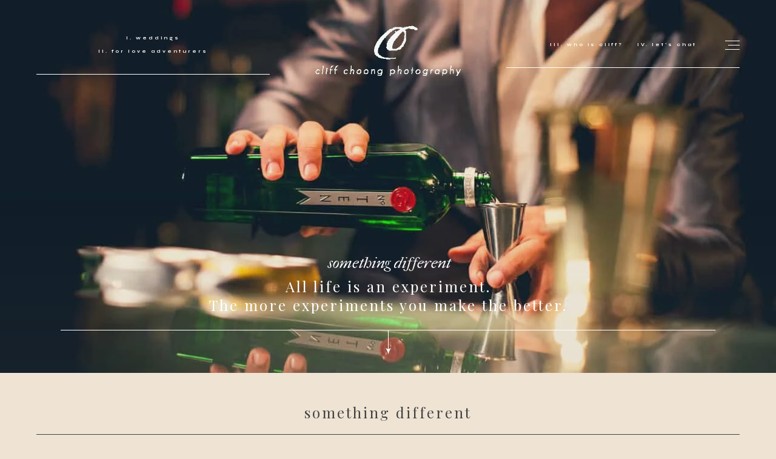

--- FILE ---
content_type: text/html; charset=UTF-8
request_url: https://cliffchoongphotography.com/something-different/
body_size: 56360
content:
<!DOCTYPE html>
<html lang="en-US">
  <head>
  <meta charset="UTF-8" />
  <meta http-equiv="X-UA-Compatible" content="IE=edge"/>
  <meta name="viewport" content="width=device-width, user-scalable=no, initial-scale=1.0, maximum-scale=1.0, minimum-scale=1.0">
  <link rel="alternate" type="application/rss+xml" title="Malaysia &amp; Destination Wedding &amp; Portrait Photographer | Cliff Choong RSS Feed" href="https://cliffchoongphotography.com/feed/" />
        <link rel="shortcut icon" href="https://cliffchoongphotography.com/wp-content/uploads/2016/03/initial-logo.ico" />
    <link rel="profile" href="http://gmpg.org/xfn/11">
  
  <script>
        var flex_theme_name = "milea";
        var flex_asset_url = "https://cliffchoongphotography.com/wp-content/plugins/flo-flex-builder/dist/";
      </script><meta name='robots' content='index, follow, max-image-preview:large, max-snippet:-1, max-video-preview:-1' />
	<style>img:is([sizes="auto" i], [sizes^="auto," i]) { contain-intrinsic-size: 3000px 1500px }</style>
	
	<!-- This site is optimized with the Yoast SEO Premium plugin v24.1 (Yoast SEO v26.6) - https://yoast.com/wordpress/plugins/seo/ -->
	<title>something different Malaysia &amp; Destination Wedding &amp; Portrait Photographer | Cliff Choong</title><link rel="preload" as="style" href="https://fonts.googleapis.com/css?family=Playfair%20Display%7CJosefin%20Sans%7CAbril%20Fatface%7CDancing%20Script&#038;display=swap" /><link rel="stylesheet" href="https://fonts.googleapis.com/css?family=Playfair%20Display%7CJosefin%20Sans%7CAbril%20Fatface%7CDancing%20Script&#038;display=swap" media="print" onload="this.media='all'" /><noscript><link rel="stylesheet" href="https://fonts.googleapis.com/css?family=Playfair%20Display%7CJosefin%20Sans%7CAbril%20Fatface%7CDancing%20Script&#038;display=swap" /></noscript>
	<link rel="canonical" href="https://cliffchoongphotography.com/something-different/" />
	<meta property="og:locale" content="en_US" />
	<meta property="og:type" content="article" />
	<meta property="og:title" content="something different" />
	<meta property="og:url" content="https://cliffchoongphotography.com/something-different/" />
	<meta property="og:site_name" content="Malaysia &amp; Destination Wedding &amp; Portrait Photographer | Cliff Choong" />
	<meta property="article:publisher" content="https://www.facebook.com/cliffchoongphotography" />
	<meta property="article:modified_time" content="2022-02-18T14:28:11+00:00" />
	<meta property="og:image" content="https://cliffchoongphotography.com/wp-content/uploads/2023/05/Liyana-Carlos-FullSet-0139.jpg" />
	<meta property="og:image:width" content="1700" />
	<meta property="og:image:height" content="1133" />
	<meta property="og:image:type" content="image/jpeg" />
	<meta name="twitter:card" content="summary_large_image" />
	<meta name="twitter:site" content="@cliffchoongpho" />
	<script type="application/ld+json" class="yoast-schema-graph">{"@context":"https://schema.org","@graph":[{"@type":"WebPage","@id":"https://cliffchoongphotography.com/something-different/","url":"https://cliffchoongphotography.com/something-different/","name":"something different Malaysia &amp; Destination Wedding &amp; Portrait Photographer | Cliff Choong","isPartOf":{"@id":"https://cliffchoongphotography.com/#website"},"datePublished":"2019-04-09T14:09:14+00:00","dateModified":"2022-02-18T14:28:11+00:00","breadcrumb":{"@id":"https://cliffchoongphotography.com/something-different/#breadcrumb"},"inLanguage":"en-US","potentialAction":[{"@type":"ReadAction","target":["https://cliffchoongphotography.com/something-different/"]}]},{"@type":"BreadcrumbList","@id":"https://cliffchoongphotography.com/something-different/#breadcrumb","itemListElement":[{"@type":"ListItem","position":1,"name":"Home","item":"https://cliffchoongphotography.com/"},{"@type":"ListItem","position":2,"name":"something different"}]},{"@type":"WebSite","@id":"https://cliffchoongphotography.com/#website","url":"https://cliffchoongphotography.com/","name":"Malaysia & Destination Wedding & Portrait Photographer | Cliff Choong","description":"Lets explore the love within you.","publisher":{"@id":"https://cliffchoongphotography.com/#organization"},"potentialAction":[{"@type":"SearchAction","target":{"@type":"EntryPoint","urlTemplate":"https://cliffchoongphotography.com/?s={search_term_string}"},"query-input":{"@type":"PropertyValueSpecification","valueRequired":true,"valueName":"search_term_string"}}],"inLanguage":"en-US"},{"@type":["Organization","Place","ProfessionalService"],"@id":"https://cliffchoongphotography.com/#organization","name":"Cliff Choong Photography","alternateName":"Top 10 Wedding Photographers in Malaysia. Specialize in Wedding & Portraits.","url":"https://cliffchoongphotography.com/","logo":{"@id":"https://cliffchoongphotography.com/something-different/#local-main-organization-logo"},"image":{"@id":"https://cliffchoongphotography.com/something-different/#local-main-organization-logo"},"sameAs":["https://www.facebook.com/cliffchoongphotography","https://x.com/cliffchoongpho","https://www.instagram.com/cliffchoongphotography/","https://www.pinterest.com/cliffchoong/"],"publishingPrinciples":"https://cliffchoongphotography.com/weddings/","diversityPolicy":"https://cliffchoongphotography.com/local-pre-weddings/","address":{"@id":"https://cliffchoongphotography.com/something-different/#local-main-place-address"},"geo":{"@type":"GeoCoordinates","latitude":"3.138803424177607","longitude":"101.59545489998816"},"telephone":["+60146604377","+60162008137"],"openingHoursSpecification":[],"email":"cliffchoongphotography@gmail.com","areaServed":"Malaysia, Singapore, World Wide","priceRange":"$$$","currenciesAccepted":"RM(Ringgit Malaysia), SD (Singapore Dollar)","paymentAccepted":"E-Wallet, Online Transfer"},{"@type":"PostalAddress","@id":"https://cliffchoongphotography.com/something-different/#local-main-place-address","streetAddress":"Tropicana Avenue, Persiaran Tropicana,","addressLocality":"Petaling Jaya","postalCode":"47410","addressRegion":"Selangor","addressCountry":"MY"},{"@type":"ImageObject","inLanguage":"en-US","@id":"https://cliffchoongphotography.com/something-different/#local-main-organization-logo","url":"https://cliffchoongphotography.com/wp-content/uploads/2019/04/sam-initial.png","contentUrl":"https://cliffchoongphotography.com/wp-content/uploads/2019/04/sam-initial.png","width":154,"height":119,"caption":"Cliff Choong Photography"}]}</script>
	<meta name="geo.placename" content="Petaling Jaya" />
	<meta name="geo.position" content="3.138803424177607;101.59545489998816" />
	<meta name="geo.region" content="Malaysia" />
	<!-- / Yoast SEO Premium plugin. -->


<link rel='dns-prefetch' href='//cdn.canvasjs.com' />
<link rel='dns-prefetch' href='//www.googletagmanager.com' />
<link rel='dns-prefetch' href='//stats.wp.com' />
<link rel='dns-prefetch' href='//fonts.googleapis.com' />
<link rel='dns-prefetch' href='//maps.googleapis.com' />
<link rel='dns-prefetch' href='//maps.gstatic.com' />
<link rel='dns-prefetch' href='//fonts.gstatic.com' />
<link rel='dns-prefetch' href='//ajax.googleapis.com' />
<link rel='dns-prefetch' href='//apis.google.com' />
<link rel='dns-prefetch' href='//google-analytics.com' />
<link rel='dns-prefetch' href='//www.google-analytics.com' />
<link rel='dns-prefetch' href='//ssl.google-analytics.com' />
<link rel='dns-prefetch' href='//youtube.com' />
<link rel='dns-prefetch' href='//api.pinterest.com' />
<link rel='dns-prefetch' href='//cdnjs.cloudflare.com' />
<link rel='dns-prefetch' href='//pixel.wp.com' />
<link rel='dns-prefetch' href='//connect.facebook.net' />
<link rel='dns-prefetch' href='//platform.twitter.com' />
<link rel='dns-prefetch' href='//syndication.twitter.com' />
<link rel='dns-prefetch' href='//platform.instagram.com' />
<link rel='dns-prefetch' href='//disqus.com' />
<link rel='dns-prefetch' href='//sitename.disqus.com' />
<link rel='dns-prefetch' href='//s7.addthis.com' />
<link rel='dns-prefetch' href='//platform.linkedin.com' />
<link rel='dns-prefetch' href='//w.sharethis.com' />
<link rel='dns-prefetch' href='//s0.wp.com' />
<link rel='dns-prefetch' href='//s1.wp.com' />
<link rel='dns-prefetch' href='//s2.wp.com' />
<link rel='dns-prefetch' href='//s.gravatar.com' />
<link rel='dns-prefetch' href='//0.gravatar.com' />
<link rel='dns-prefetch' href='//2.gravatar.com' />
<link rel='dns-prefetch' href='//1.gravatar.com' />
<link rel='dns-prefetch' href='//i.ytimg.com' />
<link href='https://fonts.gstatic.com' crossorigin rel='preconnect' />
<style class="flo-flex-builder-css">.flex-block__element--has-animation{transform:scale(var(--animation-scale)) translate(var(--animation-left), var(--animation-top)) rotateY(var(--animation-rotate-y)) rotate(calc(var(--animation-rotate) + var(--rotateDeg))) !important;opacity:var(--animation-opacity) !important;filter:blur(var(--animation-blur));--animation-color: inherit;transform-origin:var(--animation-transform-origin)}.flex-block__element--has-animation.flex-block__element--animation-type-reveal{clip-path:inset(var(--animation-clip-top) var(--animation-clip-right) var(--animation-clip-bottom) var(--animation-clip-left))}.flex-block__element--has-animation.flex-block__element--action-type-hover:after{content:"";position:absolute;top:0;left:0;width:100%;height:100%;transform:translateY(calc(var(--animation-top) * -1)) scale(calc(1 / var(--animation-scale)));pointer-events:auto}.flex-block__element--has-animation.flex-block__element--action-type-hover a{z-index:1;position:relative}.a-group-is-hovered,.a-group-is-hovered *{cursor:pointer !important}.flex-group[data-trigger-links="true"] a{pointer-events:none}.flex-block__element--has-color-animation.flex-block__element--text,.flex-block__element--has-color-animation.flex-block__element--text a,.flex-block__element--has-color-animation.flex-block__element--text [style*="color"]{color:var(--animation-color) !important}.flex-block__element--has-color-animation.flex-block__element--shape{background-color:var(--animation-color) !important}.flex-block__element--has-color-animation.flex-block__element--vector svg[stroke],.flex-block__element--has-color-animation.flex-block__element--vector svg *[stroke]{stroke:var(--animation-color) !important}.flex-block__element--has-color-animation.flex-block__element--vector svg[fill],.flex-block__element--has-color-animation.flex-block__element--vector svg *[fill]{fill:var(--animation-color) !important}.flex-group[data-clip-content="true"]{overflow:hidden}.flex-element-type-countdown__timer{width:100%}.flex-element-type-countdown__timer>div{width:100%;align-items:flex-start;justify-content:space-between !important}.flex-element-type-countdown__digit-wrapper--text{line-height:1em !important}.flex-element-type-countdown__digit-wrapper--flip{display:flex;flex-wrap:wrap;justify-content:center}.flex-element-type-countdown__separator{color:var(--separators-color);line-height:1em !important}.flex-element-type-countdown__separator--text{line-height:1 !important}.flex-element-type-countdown__expired-message{display:flex;align-items:center;justify-content:center;width:100%;height:100%;color:var(--text-color)}.tick-text-inline{display:inline-block;text-align:center;min-width:1em}.tick-text-inline+.tick-text-inline{margin-left:-0.325em}.tick-group{display:flex;flex-direction:column;text-align:center}.tick-text-inline{color:#5a5d63 !important}.tick-flip-panel-text-wrapper{line-height:1 !important}.tick-flip-panel{background-color:#3b3d3b !important}.tick-flip{border-radius:0.12em !important}.tick-group .tick-text{font-weight:inherit}.tick-flip-shadow{box-shadow:none !important;overflow:hidden}.tick{font-size:1rem;white-space:nowrap;font-family:arial, sans-serif}.tick-char{width:1.5em}.tick-text-inline{display:inline-block;text-align:center;min-width:1em}.tick-text-inline+.tick-text-inline{margin-left:-0.325em}.tick-group{text-align:center}.tick-group:first-child{margin-left:0}.tick-group:last-child{margin-right:0}.tick-text-inline{color:#5a5d63 !important}.tick-text{color:var(--digits-text-view-color) !important}.tick-label{color:var(--labels-color) !important}.tick-flip-panel{color:var(--digits-color) !important;background-color:var(--cards-bg-color) !important}.tick-flip-panel-text-wrapper{line-height:1.45 !important}.tick-flip{border-radius:0.12em !important}.flex-element-type-logo{display:block;position:relative;width:100%;height:100%;overflow:hidden;user-select:none;cursor:pointer}.flex-element-type-logo,.flex-element-type-logo *{box-sizing:border-box;-webkit-tap-highlight-color:transparent}.flex-element-type-logo__text{display:block;position:absolute;left:50%;top:50%;transform:translate(-50%, -50%);text-align:center;width:100%}.flex-element-type-logo__text.left{text-align:left}.flex-element-type-logo__text.right{text-align:right}.flex-element-type-logo__image{display:block;width:100%;height:100%;background-size:contain;background-repeat:no-repeat;background-position:center center;transition:opacity .1s;transition-timing-function:cubic-bezier(0.25, 0.46, 0.45, 0.94)}.flex-element-type-logo__image--light{position:absolute;left:50%;top:50%;transform:translate(-50%, -50%);opacity:0}.flex-element-type-menu-mobile-popup{position:fixed;top:0;left:0;width:100vw;height:100vh;z-index:1234567890;display:flex;flex-direction:column;align-items:stretch;width:100%;height:100%;overflow:hidden;background-color:var(--mobilePopupBackgroundColor);color:var(--mobilePopupTextColor);opacity:0;pointer-events:none;transition:opacity .1s;transition-timing-function:cubic-bezier(0.25, 0.46, 0.45, 0.94)}.flex-element-type-menu-mobile-popup,.flex-element-type-menu-mobile-popup *{box-sizing:border-box;-webkit-tap-highlight-color:transparent}.flex-element-type-menu-mobile-popup--open{opacity:1;pointer-events:auto}.flex-element-type-menu-mobile-popup--mobilePopupShowLines .flex-element-type-menu-mobile-popup__header:after{content:"";display:block;position:absolute;bottom:.25rem;height:1px;width:calc(100% - 1.875rem * 2);background-color:currentColor}.flex-element-type-menu-mobile-popup--mobilePopupShowLines .flex-element-type-menu-mobile-popup__menu-item--root:not(:last-child).open:after{opacity:1}.flex-element-type-menu-mobile-popup--mobilePopupShowLines .flex-element-type-menu-mobile-popup__menu-item--root:not(:last-child):after{content:"";display:block;position:absolute;bottom:0;height:1px;width:100%;background-color:currentColor;opacity:0.2;transition:opacity .1s;transition-timing-function:cubic-bezier(0.25, 0.46, 0.45, 0.94)}.flex-element-type-menu-mobile-popup--mobilePopupTextPosition-left .flex-element-type-menu-mobile-popup__menu-item-header{justify-content:flex-start;text-align:left}.flex-element-type-menu-mobile-popup--mobilePopupTextPosition-center .flex-element-type-menu-mobile-popup__menu-item-header{justify-content:center;text-align:center}.flex-element-type-menu-mobile-popup__header{position:relative;display:flex;align-items:center;justify-content:center;height:4.375rem;margin-bottom:.0625rem}.flex-element-type-menu-mobile-popup__header-close-button{font-size:.8125rem;user-select:none;cursor:pointer}.flex-element-type-menu-mobile-popup__menu{position:relative;height:0;flex-grow:1;padding:0 1.875rem}.flex-element-type-menu-mobile-popup__menu-item{position:relative;overflow:visible !important}.flex-element-type-menu-mobile-popup__menu-item--root>.flex-element-type-menu-mobile-popup__menu-item-header{padding-top:1.5625rem;padding-bottom:1.75rem}.flex-element-type-menu-mobile-popup__menu-item--sub-item>.flex-element-type-menu-mobile-popup__menu-item-header{padding-bottom:1.9375rem}.flex-element-type-menu-mobile-popup__menu-item-header{position:relative;overflow:visible !important;display:flex;align-items:center;justify-content:space-between}.flex-element-type-menu-mobile-popup__menu-item-link{display:flex;align-items:center;color:inherit;user-select:none;cursor:pointer}.flex-element-type-menu-mobile-popup__menu-item-children-toggle{width:60px;height:100%;position:absolute;right:-25px;display:flex;align-items:center;justify-content:center;font-size:.375rem}.flex-element-type-menu-mobile-popup__menu-item-children-toggle.open i{transform:rotate(90deg)}.flex-element-type-menu-mobile-popup__menu-item-children-toggle i{display:inline-block;pointer-events:none;transition:transform .1s;transition-timing-function:cubic-bezier(0.25, 0.46, 0.45, 0.94)}.flex-element-type-menu-mobile-popup__menu-item-children{display:none}.flex-element-type-menu-mobile-popup-open,.flex-element-type-menu-mobile-popup-open *{overflow:hidden}.flex-element-type-menu{width:100%;height:100%}.flex-element-type-menu *{box-sizing:border-box}.flex-element-type-menu--horizontal .flex-element-type-menu__menu{justify-content:var(--horizontalAlign);align-items:var(--verticalAlign)}.flex-element-type-menu--horizontal .flex-element-type-menu__menu>.flex-element-type-menu__menu-item:not(:last-child){margin-right:var(--gap)}.flex-element-type-menu--horizontal.flex-element-type-menu--va-flex-start .flex-element-type-menu__menu>.flex-element-type-menu__menu-item>.flex-element-type-menu__menu-item-link{text-align:left}.flex-element-type-menu--horizontal.flex-element-type-menu--va-center .flex-element-type-menu__menu>.flex-element-type-menu__menu-item>.flex-element-type-menu__menu-item-link{text-align:center}.flex-element-type-menu--horizontal.flex-element-type-menu--va-flex-start .flex-element-type-menu__menu>.flex-element-type-menu__menu-item>.flex-element-type-menu__menu-item-link{text-align:right}.flex-element-type-menu--vertical .flex-element-type-menu__menu{flex-direction:column;justify-content:var(--verticalAlign);align-items:var(--horizontalAlign)}.flex-element-type-menu--vertical .flex-element-type-menu__menu>.flex-element-type-menu__menu-item:not(:last-child){margin-bottom:var(--gap)}.flex-element-type-menu--vertical.flex-element-type-menu--ha-flex-start .flex-element-type-menu__menu>.flex-element-type-menu__menu-item>.flex-element-type-menu__menu-item-link{text-align:left}.flex-element-type-menu--vertical.flex-element-type-menu--ha-center .flex-element-type-menu__menu>.flex-element-type-menu__menu-item>.flex-element-type-menu__menu-item-link{text-align:center}.flex-element-type-menu--vertical.flex-element-type-menu--ha-flex-start .flex-element-type-menu__menu>.flex-element-type-menu__menu-item>.flex-element-type-menu__menu-item-link{text-align:right}.flex-element-type-menu--space-evenly .flex-element-type-menu__menu{justify-content:space-between}.flex-element-type-menu--space-evenly .flex-element-type-menu__menu>.flex-element-type-menu__menu-item:not(:last-child){margin:0}.flex-element-type-menu__menu{display:flex;width:100%;height:100%;overflow:hidden}.flex-element-type-menu__menu-item{position:relative}.flex-element-type-menu__menu-item-link{display:inline-block;color:var(--textColor);-webkit-tap-highlight-color:transparent;user-select:none;cursor:pointer;transition:color .1s;transition-timing-function:cubic-bezier(0.25, 0.46, 0.45, 0.94)}.flex-element-type-menu__menu-item-link:hover{color:var(--textHoverColor)}.flex-element-type-menu__menu-item-link:not([href]):hover,.flex-element-type-menu__menu-item-link:not([href]){cursor:auto;color:var(--textColor)}.flex-element-type-menu__menu-item-children{position:absolute;display:flex;flex-direction:column;align-items:var(--subMenuTextAlign);text-align:var(--subMenuTextAlign);width:var(--subMenuWidth);background-color:var(--subMenuBackgroundColor);padding:1.25rem 0;z-index:12345678900;opacity:0;pointer-events:none;transition:opacity .1s;transition-timing-function:cubic-bezier(0.25, 0.46, 0.45, 0.94)}.flex-element-type-menu__menu-item-children,.flex-element-type-menu__menu-item-children *{box-sizing:border-box}.flex-element-type-menu__menu-item-children--open{opacity:1;pointer-events:auto}.flex-element-type-menu__menu-item-children:before{content:"";display:block;position:absolute;left:50%;top:50%;transform:translate(-50%, -50%);width:calc(100% + var(--subMenuDistanceFromMenu) * 2);height:calc(100% + var(--subMenuDistanceFromMenu) * 2)}.flex-element-type-menu__menu-item-children .flex-element-type-menu__menu-item{position:relative;padding:0 1.25rem;width:100%}.flex-element-type-menu__menu-item-children .flex-element-type-menu__menu-item:not(:last-child){margin-bottom:var(--subMenuGap)}.flex-element-type-menu__menu-item-children .flex-element-type-menu__menu-item-link{color:var(--subMenuTextColor);width:100%}.flex-element-type-menu__menu-item-children .flex-element-type-menu__menu-item-link:hover{color:var(--subMenuTextHoverColor)}.flex-element-type-menu__trigger{position:absolute;left:50%;top:50%;transform:translate(-50%, -50%);color:var(--color);transition:color .1s;transition-timing-function:cubic-bezier(0.25, 0.46, 0.45, 0.94)}.flex-element-type-menu__trigger-icon{font-size:2.125rem}.flex-element-type-menu__trigger-text{text-align:center}@media (max-width: 767px){.flex-element-type-menu--ha-center .flex-element-type-menu__menu-item{text-align:center}.flex-element-type-menu__menu{overflow:visible}.flex-element-type-menu__menu-item{display:flex;align-items:center}.flex-element-type-menu__menu-item--open>.flex-element-type-menu__menu-item-mobile-children-trigger{transform:rotate(90deg)}.flex-element-type-menu__menu-item-children:before{content:none}.flex-element-type-menu__menu-item-mobile-children-trigger{position:relative;margin-left:.625rem;font-size:.375rem;color:var(--textColor);z-index:2}.flex-element-type-menu__menu-item-mobile-children-trigger:after{content:"";display:block;position:absolute;left:50%;top:50%;transform:translate(-50%, -50%);width:calc(100% + 10px);height:calc(100% + 10px);user-select:none;cursor:pointer}.flex-element-type-menu__menu-item-mobile-children-trigger i{display:inline-block;transition:transform .1s;transition-timing-function:cubic-bezier(0.25, 0.46, 0.45, 0.94)}}.flex-element-type-socialLinks{display:flex;align-items:center;justify-content:space-between;flex-wrap:wrap;height:100%;width:100%}.flex-element-type-socialLinks__title{color:var(--title-color)}.flex-element-type-socialLinks--horizontal .flex-element-type-socialLinks__link:not(:last-child){margin-right:var(--gap)}.flex-element-type-socialLinks--vertical{flex-direction:column;flex-wrap:nowrap}.flex-element-type-socialLinks--vertical .flex-element-type-socialLinks__links-wrap{flex-direction:column}.flex-element-type-socialLinks--vertical .flex-element-type-socialLinks__link:not(:last-child){margin-bottom:var(--gap)}.flex-element-type-socialLinks__links-wrap{display:flex;align-items:center;flex-wrap:wrap}.flex-element-type-socialLinks__links-wrap--circleLine .flex-element-type-socialLinks__link--icons,.flex-element-type-socialLinks__links-wrap--squareLine .flex-element-type-socialLinks__link--icons,.flex-element-type-socialLinks__links-wrap--roundedLine .flex-element-type-socialLinks__link--icons{border:1px solid;padding:0.5em}.flex-element-type-socialLinks__links-wrap--circleLine .flex-element-type-socialLinks__link--icons,.flex-element-type-socialLinks__links-wrap--circleFilled .flex-element-type-socialLinks__link--icons{border-radius:50%}.flex-element-type-socialLinks__links-wrap--roundedLine .flex-element-type-socialLinks__link--icons,.flex-element-type-socialLinks__links-wrap--roundedFilled .flex-element-type-socialLinks__link--icons{border-radius:4px}.flex-element-type-socialLinks__links-wrap--circleFilled .flex-element-type-socialLinks__link--icons,.flex-element-type-socialLinks__links-wrap--squareFilled .flex-element-type-socialLinks__link--icons,.flex-element-type-socialLinks__links-wrap--roundedFilled .flex-element-type-socialLinks__link--icons{background-color:var(--socials-bg-color);padding:0.5em}.flex-element-type-socialLinks__link{display:inline-flex;text-decoration:none;transition:opacity .1s;transition-timing-function:cubic-bezier(0.25, 0.46, 0.45, 0.94);user-select:none;cursor:pointer}.flex-element-type-socialLinks__link--text{color:var(--socials-text-color)}.flex-element-type-socialLinks__link--text:hover,.flex-element-type-socialLinks__link--text:focus{color:var(--socials-text-color) !important;opacity:0.5}.flex-element-type-socialLinks__link--icons{color:var(--socials-icon-color);font-size:var(--iconSize)}.flex-element-type-socialLinks__link--icons:hover,.flex-element-type-socialLinks__link--icons:focus{color:var(--socials-icon-color) !important;opacity:0.5}.flex-element-type-search{width:100%;height:100%}.flex-element-type-search--expand-mode .flex-element-type-search__input-wrap{background-color:transparent;border-color:transparent !important}.flex-element-type-search--expand-mode .flex-element-type-search__input{opacity:0;pointer-events:none}.flex-element-type-search--expand-mode .flex-element-type-search__icon{color:var(--icon-color-when-collapsed)}.flex-element-type-search--expand-mode.flex-element-type-search--opened .flex-element-type-search__input-wrap--has-border{border-color:var(--line-color) !important}.flex-element-type-search--expand-mode.flex-element-type-search--opened .flex-element-type-search__input-wrap--has-background{background-color:var(--bg-color)}.flex-element-type-search--expand-mode.flex-element-type-search--opened .flex-element-type-search__input{opacity:1;pointer-events:auto}.flex-element-type-search--expand-mode.flex-element-type-search--opened .flex-element-type-search__icon{color:var(--icon-color)}.flex-element-type-search--expand-mode.flex-element-type-search--opened .flex-element-type-search__close-icon{opacity:1;pointer-events:auto}.flex-element-type-search--direction-reversed .flex-element-type-search__icon{left:0;right:auto;justify-content:flex-end}.flex-element-type-search--direction-reversed .flex-element-type-search__close-icon{left:auto;right:100%}.flex-element-type-search--direction-reversed .flex-element-type-search__input{text-align:right}.flex-element-type-search__input-wrap{width:100%;height:100%;position:relative;display:flex;align-items:center;box-sizing:border-box;border-color:var(--line-color) !important;padding:0 1em;transition:border-color .1s,background-color .1s;transition-timing-function:cubic-bezier(0.25, 0.46, 0.45, 0.94)}.flex-element-type-search__input-wrap--has-border{border-bottom:1px solid}.flex-element-type-search__input-wrap--has-background{background-color:var(--bg-color)}.flex-element-type-search__input{transition:opacity .1s;transition-timing-function:cubic-bezier(0.25, 0.46, 0.45, 0.94)}.flex-element-type-search__input,.flex-element-type-search__input::placeholder{border:0 !important;color:var(--input-color) !important}.flex-element-type-search__input:focus{outline:none}.flex-element-type-search__icon{position:absolute;right:0;top:0;width:2em;height:100%;display:flex;align-items:center;color:var(--icon-color);pointer-events:auto;user-select:none;cursor:pointer;transition:width .1s;transition-timing-function:cubic-bezier(0.25, 0.46, 0.45, 0.94)}.flex-element-type-search__icon i{font-size:1.2em}.flex-element-type-search__close-icon{position:absolute;left:100%;top:0;width:2em;height:100%;display:flex;align-items:center;justify-content:center;color:var(--icon-color-when-collapsed);opacity:0;pointer-events:none;user-select:none;cursor:pointer;transition:opacity .1s;transition-timing-function:cubic-bezier(0.25, 0.46, 0.45, 0.94)}.flex-element-type-search__close-icon i{font-size:1.2em}.flex-element-type-search__suggestions{box-shadow:0px 5px 20px rgba(42,42,42,0.05);border-radius:0px 0px 2px 2px;overflow:hidden}.flex-element-type-search__suggestions .ui-menu-item-wrapper{height:3.125rem;display:flex;align-items:center;padding:0 1.25rem;background-color:var(--scheme_1--has-background--default);color:var(--scheme_1--text--default);user-select:none;cursor:pointer;transition:color .1s,background-color .1s;transition-timing-function:cubic-bezier(0.25, 0.46, 0.45, 0.94)}.flex-element-type-search__suggestions .ui-menu-item-wrapper.ui-state-active,.flex-element-type-search__suggestions .ui-menu-item-wrapper.ui-state-hover,.flex-element-type-search__suggestions .ui-menu-item-wrapper.ui-state-focus{background-color:var(--scheme_1--has-background--accent);color:var(--scheme_1--text--accent)}html>body>main.flo_page_wrap>div.flo_page>div.flo-block>div.flo-block__container>div.flex-block>div.flex-block__main-container input.flex-element-type-search__input,.flex-element-type-search input,.flex-element-type-search__suggestion{width:100%;height:100%;border:none;color:inherit;padding:0;padding-top:0 !important;padding-right:0 !important;padding-bottom:0 !important;padding-left:0 !important;border-color:inherit;background-color:transparent;font-family:inherit;font-size:inherit;line-height:inherit;letter-spacing:inherit;text-transform:inherit}.flex-block__main-container .flex-element-type-search__input,.flex-block__main-container .flex-element-type-search__input::placeholder{font-family:inherit !important;font-size:inherit !important;font-weight:inherit !important;font-style:inherit !important;line-height:inherit !important;letter-spacing:inherit !important;text-decoration:inherit !important;text-transform:inherit !important}.flex-element-type-accordion{padding:1.25rem;box-sizing:border-box;width:100%}.flex-element-type-accordion__item{margin-bottom:var(--gap);display:flex;align-items:flex-start;position:relative}.flex-element-type-accordion__item.expanded .flex-element-type-accordion__item--background{opacity:1;pointer-events:auto}.flex-element-type-accordion__item--background{display:flex;background-color:var(--bg-color);border-radius:5px;position:absolute;left:-1.25rem;top:-1.25rem;padding:1.25rem;width:100%;z-index:2;opacity:0;box-sizing:content-box;pointer-events:none;box-shadow:0px 2px 28px rgba(42,42,42,0.1);transition:opacity .1s;transition-timing-function:cubic-bezier(0.25, 0.46, 0.45, 0.94)}.flex-element-type-accordion__item.expanded .flex-element-type-accordion__item-header-expand-icon{transform:rotate(180deg)}.flex-element-type-accordion__item.expanded.less-rotation .flex-element-type-accordion__item-header-expand-icon{transform:rotate(45deg)}.flex-element-type-accordion__item-pretitle{margin-right:0.5em;line-height:1em;flex-shrink:0;color:var(--title-color)}.flex-element-type-accordion__item-body{flex-grow:1;position:relative}.flex-element-type-accordion__item-body:hover .flex-element-type-accordion__item-header-expand-icon{opacity:0.7}.flex-element-type-accordion__item-header{cursor:pointer;display:flex;align-items:flex-start;justify-content:space-between}.flex-element-type-accordion__item-header-title{color:var(--title-color);word-break:break-all}.flex-element-type-accordion__item-header-expand-icon{margin-top:0.25em;margin-left:0.5em;font-size:1em;color:var(--title-color);transition:transform .1s,opacity .1s;transition-timing-function:cubic-bezier(0.25, 0.46, 0.45, 0.94)}.flex-element-type-accordion__item-text{margin-top:10px;overflow:hidden;color:var(--text-color);margin-bottom:0;box-sizing:content-box;word-break:break-all}.flex-element-type-accordion__item-separator{width:100%;height:1px;background-color:var(--lines-color);margin:var(--gap) 0}.flex-element-type-accordion__item-separator:last-child{display:none}.flex-element-type-instagram{height:100%;width:100%;display:flex;flex-direction:column;justify-content:space-around;overflow:hidden}.flex-element-type-instagram img[data-src]{opacity:0}.flex-element-type-instagram .loaded img{opacity:1}.flex-element-type-instagram,.flex-element-type-instagram *{box-sizing:border-box}.flex-element-type-instagram--layout-square .flex-element-type-instagram__link{width:calc(100% / var(--imagesPerRow) - var(--imagesGap) * 2);padding-top:calc(100% / var(--imagesPerRow) - var(--imagesGap) * 2);height:0}.flex-element-type-instagram--layout-square .flex-element-type-instagram__link--custom{overflow:hidden}.flex-element-type-instagram--layout-square .flex-element-type-instagram__link--custom img{height:100% !important}.flex-element-type-instagram--layout-square .flex-element-type-instagram__link img{position:absolute;height:auto;top:0;left:0;object-fit:cover}.flex-element-type-instagram--layout-masonry{display:block}.flex-element-type-instagram--layout-masonry .flex-element-type-instagram__link{width:calc(100% / var(--imagesPerRow) - var(--imagesGap) * 2);float:left}.flex-element-type-instagram__custom-link{text-align:center;color:var(--link-color);padding:1.25rem}.flex-element-type-instagram__custom-link--over{background-color:var(--link-bg-color);min-width:190px;position:absolute;z-index:1;left:50%;top:50%;transform:translate(-50%, -50%)}.flex-element-type-instagram__images-wrap{position:relative;display:flex;align-items:flex-start;justify-content:flex-start;flex-wrap:wrap;overflow:hidden;flex-direction:row;margin:calc(var(--imagesGap) * -1)}.flex-element-type-instagram__images-wrap--no-images{width:100%;height:100%;display:flex;align-items:center;justify-content:center;background-color:var(--fields-light-disabled);margin:0}.flex-element-type-instagram__link{position:relative;display:inline-block;margin:var(--imagesGap)}.flex-element-type-instagram__link img{width:100%}.flex-element-type-instagram__images-not-found{margin:0;color:var(--fields-light-focused);font-family:"Public Sans";font-size:15px;line-height:21px;letter-spacing:0.005em;font-weight:500}.flex-element-type-tabs{height:100%;width:100%}.flex-element-type-tabs--direction-left .flex-element-type-tabs__switcher,.flex-element-type-tabs--direction-right .flex-element-type-tabs__switcher{flex-direction:column;text-align:left;top:0}.flex-element-type-tabs--direction-left .flex-element-type-tabs__switcher-item,.flex-element-type-tabs--direction-right .flex-element-type-tabs__switcher-item{margin-bottom:var(--navigationItemGap)}.flex-element-type-tabs--direction-left .flex-element-type-tabs__switcher{right:calc(100% + var(--layoutGap))}.flex-element-type-tabs--direction-right .flex-element-type-tabs__switcher{left:calc(100% + var(--layoutGap))}.flex-element-type-tabs--direction-top .flex-element-type-tabs__switcher,.flex-element-type-tabs--direction-bottom .flex-element-type-tabs__switcher{left:0}.flex-element-type-tabs--direction-top .flex-element-type-tabs__switcher-item,.flex-element-type-tabs--direction-bottom .flex-element-type-tabs__switcher-item{margin-right:var(--navigationItemGap)}.flex-block__mobile-container .flex-element-type-tabs--direction-top .flex-element-type-tabs__switcher,.flex-block__mobile-container .flex-element-type-tabs--direction-bottom .flex-element-type-tabs__switcher{width:100%;overflow:hidden}.flex-block__mobile-container .flex-element-type-tabs--direction-top .flex-element-type-tabs__switcher .ps__rail-x,.flex-block__mobile-container .flex-element-type-tabs--direction-top .flex-element-type-tabs__switcher .ps__rail-y,.flex-block__mobile-container .flex-element-type-tabs--direction-bottom .flex-element-type-tabs__switcher .ps__rail-x,.flex-block__mobile-container .flex-element-type-tabs--direction-bottom .flex-element-type-tabs__switcher .ps__rail-y{display:none !important}.flex-element-type-tabs--direction-top .flex-element-type-tabs__switcher{bottom:calc(100% + var(--layoutGap))}.flex-element-type-tabs--direction-bottom .flex-element-type-tabs__switcher{top:calc(100% + var(--layoutGap))}.flex-element-type-tabs--space-evenly .flex-element-type-tabs__switcher{overflow:hidden}.flex-element-type-tabs--space-evenly.flex-element-type-tabs--direction-top .flex-element-type-tabs__switcher,.flex-element-type-tabs--space-evenly.flex-element-type-tabs--direction-bottom .flex-element-type-tabs__switcher{width:100%}.flex-element-type-tabs--space-evenly.flex-element-type-tabs--direction-left .flex-element-type-tabs__switcher,.flex-element-type-tabs--space-evenly.flex-element-type-tabs--direction-right .flex-element-type-tabs__switcher{height:100%}.flex-element-type-tabs--space-evenly .flex-element-type-tabs__switcher{justify-content:space-between}.flex-element-type-tabs--space-evenly .flex-element-type-tabs__switcher-item{margin:0}.flex-element-type-tabs--navigation-active-state-color .flex-element-type-tabs__switcher-item:hover,.flex-element-type-tabs--navigation-active-state-color .flex-element-type-tabs__switcher-item--active{color:var(--navigationActiveTextColor)}.flex-element-type-tabs--navigation-active-state-underline .flex-element-type-tabs__switcher-item{padding:.5rem .9375rem}.flex-element-type-tabs--navigation-active-state-underline .flex-element-type-tabs__switcher-item--active:after{opacity:1 !important}.flex-element-type-tabs--navigation-active-state-underline .flex-element-type-tabs__switcher-item:after{content:"";display:block;position:absolute;height:1px;width:100%;bottom:0;left:0;background-color:var(--navigationLineColor);pointer-events:none;opacity:0;transition:opacity .1s;transition-timing-function:cubic-bezier(0.25, 0.46, 0.45, 0.94)}.flex-element-type-tabs--navigation-active-state-background .flex-element-type-tabs__switcher-item{padding:.625rem 1.25rem;border-radius:.0625rem;transition:color .1s,background-color .1s;transition-timing-function:cubic-bezier(0.25, 0.46, 0.45, 0.94)}.flex-element-type-tabs--navigation-active-state-background .flex-element-type-tabs__switcher-item--active{opacity:1 !important;color:var(--navigationActiveBackgroundTextColor);background-color:var(--navigationActiveBackgroundColor)}.flex-element-type-tabs--layout-image .flex-element-type-tabs__slide-image,.flex-element-type-tabs--layout-image .flex-element-type-tabs__slide-image-placeholder{margin:0;height:100% !important;width:100%;min-height:100% !important;background-position:center center}.flex-element-type-tabs--layout-imageAndText.flex-element-type-tabs--layout-orientation-horizontal .flex-element-type-tabs__slide-image-placeholder,.flex-element-type-tabs--layout-imageAndText.flex-element-type-tabs--layout-orientation-horizontal .flex-element-type-tabs__slide-image,.flex-element-type-tabs--layout-imageAndText.flex-element-type-tabs--layout-orientation-horizontal-reverse .flex-element-type-tabs__slide-image-placeholder,.flex-element-type-tabs--layout-imageAndText.flex-element-type-tabs--layout-orientation-horizontal-reverse .flex-element-type-tabs__slide-image{height:100%;width:var(--width);min-width:var(--width)}.flex-element-type-tabs--layout-imageAndText.flex-element-type-tabs--layout-orientation-horizontal__slide-text-content,.flex-element-type-tabs--layout-imageAndText.flex-element-type-tabs--layout-orientation-horizontal-reverse__slide-text-content{height:100%}.flex-element-type-tabs--layout-imageAndText.flex-element-type-tabs--layout-orientation-horizontal .flex-element-type-tabs__slide{flex-direction:row}.flex-element-type-tabs--layout-imageAndText.flex-element-type-tabs--layout-orientation-horizontal .flex-element-type-tabs__slide-image-placeholder,.flex-element-type-tabs--layout-imageAndText.flex-element-type-tabs--layout-orientation-horizontal .flex-element-type-tabs__slide-image{margin-right:1.875rem}.flex-element-type-tabs--layout-imageAndText.flex-element-type-tabs--layout-orientation-horizontal-reverse .flex-element-type-tabs__slide{flex-direction:row-reverse}.flex-element-type-tabs--layout-imageAndText.flex-element-type-tabs--layout-orientation-horizontal-reverse .flex-element-type-tabs__slide-image-placeholder,.flex-element-type-tabs--layout-imageAndText.flex-element-type-tabs--layout-orientation-horizontal-reverse .flex-element-type-tabs__slide-image{margin-left:1.875rem}.flex-element-type-tabs--layout-imageAndText.flex-element-type-tabs--layout-orientation-vertical .flex-element-type-tabs__slide{flex-direction:column}.flex-element-type-tabs--layout-imageAndText.flex-element-type-tabs--layout-orientation-vertical .flex-element-type-tabs__slide-image-placeholder,.flex-element-type-tabs--layout-imageAndText.flex-element-type-tabs--layout-orientation-vertical .flex-element-type-tabs__slide-image{width:100%;margin-bottom:1.875rem;height:var(--height);min-height:var(--height)}.flex-element-type-tabs--navigation-tabs-style-number .flex-element-type-tabs__switcher-item{padding:.625rem}.flex-element-type-tabs--navigation-tabs-style-title.flex-element-type-tabs--navigation-tabs-alignment-left .flex-element-type-tabs__switcher-item{text-align:left}.flex-element-type-tabs--navigation-tabs-style-title.flex-element-type-tabs--navigation-tabs-alignment-right .flex-element-type-tabs__switcher-item{text-align:right}.flex-element-type-tabs__slider{height:100%;opacity:0}.flex-element-type-tabs__slider .slick-list,.flex-element-type-tabs__slider .slick-slide,.flex-element-type-tabs__slider .slick-track{height:100%}.flex-element-type-tabs__slider.slick-slider{opacity:1}.flex-element-type-tabs__slide{display:flex !important;align-items:stretch;height:100%}.flex-element-type-tabs__slide-image{background-size:cover}.flex-element-type-tabs__slide-image-placeholder{display:flex;align-items:center;justify-content:center;background-color:#f5f5f5;color:#b6b6b6}.flex-element-type-tabs__slide-image-placeholder i{font-size:1.3125rem}.flex-element-type-tabs__slide-text-content{position:relative}.flex-element-type-tabs__slide-title{margin-bottom:1.125rem;color:var(--titleColor)}.flex-element-type-tabs__slide-title:empty{display:none}.flex-element-type-tabs__slide-text{color:var(--textColor);height:0;flex-grow:1;position:relative}.flex-element-type-tabs__switcher{position:absolute !important;display:flex}.flex-element-type-tabs__switcher-item{position:relative;white-space:nowrap;color:var(--navigationTextColor);user-select:none;cursor:pointer;transition:color .1s;transition-timing-function:cubic-bezier(0.25, 0.46, 0.45, 0.94)}.flex-element-type-popup-close-button{display:block;position:relative;width:100%;height:100%;overflow:hidden;display:flex;align-items:center;color:var(--color);user-select:none;cursor:pointer;transition:color .1s;transition-timing-function:cubic-bezier(0.25, 0.46, 0.45, 0.94)}.flex-element-type-popup-close-button:hover{color:var(--hoverColor)}.flex-element-type-popup-close-button,.flex-element-type-popup-close-button *{-webkit-tap-highlight-color:transparent}.flex-element-type-popup-close-button__text,.flex-element-type-popup-close-button__icon{display:block;text-align:center}.flex-element-type-popup-close-button__icon{position:relative;width:100%;height:100%}.flex-element-type-popup-close-button__icon:before,.flex-element-type-popup-close-button__icon:after{content:"";display:block;position:absolute;left:50%;top:50%;background-color:currentColor;width:100%;height:var(--thickness);transform-origin:center center;transition:background-color .1s;transition-timing-function:cubic-bezier(0.25, 0.46, 0.45, 0.94)}.flex-element-type-popup-close-button__icon:before{transform:translate(-50%, -50%) rotate(45deg)}.flex-element-type-popup-close-button__icon:after{transform:translate(-50%, -50%) rotate(-45deg)}.flex-element-type-popup-toggle{position:relative;width:100%;height:100%;display:flex;align-items:center;color:var(--color);overflow:hidden;pointer-events:none;user-select:none;cursor:pointer;transition:color .1s;transition-timing-function:cubic-bezier(0.25, 0.46, 0.45, 0.94)}.flex-element-type-popup-toggle.clickable{pointer-events:all}.flex-element-type-popup-toggle,.flex-element-type-popup-toggle *{-webkit-tap-highlight-color:transparent}.flex-element-type-popup-toggle *{pointer-events:none}.flex-element-type-popup-toggle:hover{color:var(--color-hover)}.flex-element-type-popup-toggle--active .flex-element-type-popup-toggle__icon--open,.flex-element-type-popup-toggle--active .flex-element-type-popup-toggle__text--open{opacity:0;pointer-events:none}.flex-element-type-popup-toggle--active .flex-element-type-popup-toggle__icon--close,.flex-element-type-popup-toggle--active .flex-element-type-popup-toggle__text--close{opacity:1;pointer-events:auto}.flex-element-type-popup-toggle__icon,.flex-element-type-popup-toggle__text{transition:opacity .1s;transition-timing-function:cubic-bezier(0.25, 0.46, 0.45, 0.94)}.flex-element-type-popup-toggle__icon--open,.flex-element-type-popup-toggle__text--open{font-size:var(--icon-size)}.flex-element-type-popup-toggle__icon--close,.flex-element-type-popup-toggle__text--close{position:absolute;top:50%;left:50%;transform:translate(-50%, -50%);opacity:0;pointer-events:none;font-size:calc(var(--icon-size) / 2)}.flex-element-type-popup-toggle__icon-wrap{position:relative}.flex-element-type-popup-toggle__text{width:100%}.flex-element-type-tabs-switcher{overflow:hidden;width:100%;height:100%;display:flex}.flex-element-type-tabs-switcher,.flex-element-type-tabs-switcher *{-webkit-tap-highlight-color:transparent;outline:0}.flex-element-type-tabs-switcher__hint{width:100%;text-align:center;color:var(--fields-dark-hover);font-family:"Public Sans";font-size:12px;line-height:15.6px;font-weight:600}.flex-element-type-tabs-switcher--horizontal{justify-content:var(--horizontalAlign);align-items:var(--verticalAlign);flex-wrap:wrap}.flex-element-type-tabs-switcher--horizontal .flex-element-type-tabs-switcher__item:not(:last-child){margin-right:var(--itemsGap)}.flex-element-type-tabs-switcher--horizontal.flex-element-type-tabs-switcher--type-image .flex-element-type-tabs-switcher__item{height:100%}.flex-element-type-tabs-switcher--horizontal.flex-element-type-tabs-switcher--type-image .flex-element-type-tabs-switcher__item-image{height:100%}.flex-element-type-tabs-switcher--horizontal.flex-element-type-tabs-switcher--type-image .flex-element-type-tabs-switcher__item-image img{height:100%}.flex-element-type-tabs-switcher--horizontal.flex-element-type-tabs-switcher--type-image .flex-element-type-tabs-switcher__item-image-placeholder{height:100%;width:4.375rem}.flex-element-type-tabs-switcher--horizontal .ps__rail-x,.flex-element-type-tabs-switcher--horizontal .ps__rail-y{display:none !important}.flex-element-type-tabs-switcher--vertical{flex-direction:column;justify-content:var(--verticalAlign);align-items:var(--horizontalAlign)}.flex-element-type-tabs-switcher--vertical .flex-element-type-tabs-switcher__item:not(:last-child){margin-bottom:var(--itemsGap)}.flex-element-type-tabs-switcher--vertical.flex-element-type-tabs-switcher--type-image .flex-element-type-tabs-switcher__item{width:100%}.flex-element-type-tabs-switcher--vertical.flex-element-type-tabs-switcher--type-image .flex-element-type-tabs-switcher__item-image img{width:100%}.flex-element-type-tabs-switcher--vertical.flex-element-type-tabs-switcher--type-image .flex-element-type-tabs-switcher__item-image-placeholder{height:4.375rem;width:100%}.flex-element-type-tabs-switcher--space-evenly{justify-content:space-between}.flex-element-type-tabs-switcher--space-evenly .flex-element-type-tabs-switcher__item:not(:last-child){margin:0}@media (max-width: 767px){.flex-element-type-tabs-switcher--useSwipeOnMobile{flex-wrap:nowrap}}.flex-element-type-tabs-switcher--type-text .flex-element-type-tabs-switcher__item{color:var(--textColor);transition:color .1s;transition-timing-function:cubic-bezier(0.25, 0.46, 0.45, 0.94)}.flex-element-type-tabs-switcher--type-text .flex-element-type-tabs-switcher__item--active{color:var(--activeTextColor)}.flex-element-type-tabs-switcher--type-text .flex-element-type-tabs-switcher__item--color:hover,.flex-element-type-tabs-switcher--type-text .flex-element-type-tabs-switcher__item--color--active{color:var(--activeTextColor)}.flex-element-type-tabs-switcher--type-text .flex-element-type-tabs-switcher__item--underline{padding:.5rem .9375rem}.flex-element-type-tabs-switcher--type-text .flex-element-type-tabs-switcher__item--underline.flex-element-type-tabs-switcher__item--active:after{opacity:1 !important}.flex-element-type-tabs-switcher--type-text .flex-element-type-tabs-switcher__item--underline:after{content:"";display:block;position:absolute;height:1px;width:100%;bottom:0;left:0;background-color:var(--lineColor);pointer-events:none;opacity:0;transition:opacity .1s;transition-timing-function:cubic-bezier(0.25, 0.46, 0.45, 0.94)}.flex-element-type-tabs-switcher--type-text .flex-element-type-tabs-switcher__item--background{padding:.625rem 1.25rem;border-radius:.0625rem;transition:color .1s,background-color .1s;transition-timing-function:cubic-bezier(0.25, 0.46, 0.45, 0.94)}.flex-element-type-tabs-switcher--type-text .flex-element-type-tabs-switcher__item--background.flex-element-type-tabs-switcher__item--active{opacity:1 !important;color:var(--activeBgTextColor);background-color:var(--activeBgColor)}.flex-element-type-tabs-switcher--type-image .flex-element-type-tabs-switcher__item--active .flex-element-type-tabs-switcher__item-image{opacity:1}.flex-element-type-tabs-switcher--type-image .flex-element-type-tabs-switcher__item:hover:not(.flex-element-type-tabs-switcher__item--active) .flex-element-type-tabs-switcher__item-image{opacity:0.8}.flex-element-type-tabs-switcher__item{position:relative;white-space:nowrap;user-select:none;cursor:pointer}.flex-element-type-tabs-switcher--imageGrayscaleWhenInactive .flex-element-type-tabs-switcher__item .flex-element-type-tabs-switcher__item-image{filter:grayscale(100%)}.flex-element-type-tabs-switcher--imageGrayscaleWhenInactive .flex-element-type-tabs-switcher__item:hover .flex-element-type-tabs-switcher__item-image,.flex-element-type-tabs-switcher--imageGrayscaleWhenInactive .flex-element-type-tabs-switcher__item--active .flex-element-type-tabs-switcher__item-image{filter:grayscale(0%)}.flex-element-type-tabs-switcher__item-image{opacity:0.5;transition:opacity .1s,filter .1s;transition-timing-function:cubic-bezier(0.25, 0.46, 0.45, 0.94)}.flex-element-type-tabs-switcher__item-image img{display:block;max-width:initial !important}.flex-element-type-tabs-switcher__item-image-placeholder{display:flex;align-items:center;justify-content:center;background-color:#f5f5f5;color:#b6b6b6;background-position:center center}.flex-element-type-tabs-switcher__item-image-placeholder i{font-size:1.3125rem}.flex-element-type-tabs2{height:100%;width:100%}.flex-element-type-tabs2,.flex-element-type-tabs2 *{-webkit-tap-highlight-color:transparent;outline:0}.flex-element-type-tabs2 .ps__rail-y{opacity:0 !important}.flex-element-type-tabs2 .flex-element-type-tabs2__overlay-enabled{z-index:999;width:100%;height:100%;position:absolute;border-radius:var(--imageBorderRadius, 0)}.flex-element-type-tabs2--layout-imageAndText.flex-element-type-tabs2--layout-orientation-horizontal .flex-element-type-tabs2__slide,.flex-element-type-tabs2--layout-imageAndText.flex-element-type-tabs2--layout-orientation-horizontal-reverse .flex-element-type-tabs2__slide{align-items:flex-start}.flex-element-type-tabs2--layout-imageAndText.flex-element-type-tabs2--layout-orientation-horizontal .flex-element-type-tabs2__slide-text-content,.flex-element-type-tabs2--layout-imageAndText.flex-element-type-tabs2--layout-orientation-horizontal-reverse .flex-element-type-tabs2__slide-text-content{height:100%;padding-top:var(--textTopPadding)}.flex-element-type-tabs2--layout-imageAndText.flex-element-type-tabs2--layout-orientation-horizontal .flex-element-type-tabs2__slide-image-placeholder,.flex-element-type-tabs2--layout-imageAndText.flex-element-type-tabs2--layout-orientation-horizontal .flex-element-type-tabs2__slide-image{margin-right:var(--textSidePadding)}.flex-element-type-tabs2--layout-imageAndText.flex-element-type-tabs2--layout-orientation-horizontal-reverse .flex-element-type-tabs2__slide{flex-direction:row-reverse}.flex-element-type-tabs2--layout-imageAndText.flex-element-type-tabs2--layout-orientation-horizontal-reverse .flex-element-type-tabs2__slide-image-placeholder,.flex-element-type-tabs2--layout-imageAndText.flex-element-type-tabs2--layout-orientation-horizontal-reverse .flex-element-type-tabs2__slide-image{margin-left:var(--textSidePadding)}.flex-element-type-tabs2--layout-imageAndText.flex-element-type-tabs2--layout-orientation-vertical .flex-element-type-tabs2__slide{flex-direction:column;align-items:flex-start}.flex-element-type-tabs2--layout-imageAndText.flex-element-type-tabs2--layout-orientation-vertical .flex-element-type-tabs2__slide-image-placeholder,.flex-element-type-tabs2--layout-imageAndText.flex-element-type-tabs2--layout-orientation-vertical .flex-element-type-tabs2__slide-image{margin-bottom:var(--imageGap)}.flex-element-type-tabs2--layout-imageAndText.flex-element-type-tabs2--layout-orientation-vertical .flex-element-type-tabs2__slide-text-content{padding:0 var(--textPaddings)}.flex-element-type-tabs2--slideType-visibleNearby{overflow:hidden}.flex-element-type-tabs2--slideType-visibleNearby.flex-element-type-tabs2--layout-orientation-horizontal .flex-element-type-tabs2__slide-text-content,.flex-element-type-tabs2--slideType-visibleNearby.flex-element-type-tabs2--layout-orientation-horizontal-reverse .flex-element-type-tabs2__slide-text-content{width:var(--slideWidth) !important}.flex-element-type-tabs2--slideType-visibleNearby.flex-element-type-tabs2--layout-orientation-vertical .flex-element-type-tabs2__slide{width:var(--slideWidth) !important}.flex-element-type-tabs2--slideType-visibleNearby.flex-element-type-tabs2--centerMode .flex-element-type-tabs2__slide{margin-right:calc(var(--slideGap) / 2);margin-left:calc(var(--slideGap) / 2)}.flex-element-type-tabs2--slideType-visibleNearby .flex-element-type-tabs2__slide{margin-right:var(--slideGap)}.flex-element-type-tabs2--layout-image .flex-element-type-tabs2__slide-image{margin:0;height:100% !important;width:100%;min-height:100% !important}.flex-element-type-tabs2--layout-imageAndText.flex-element-type-tabs2--layout-orientation-horizontal.flex-element-type-tabs2--imageSize-fill .flex-element-type-tabs2__slide-image,.flex-element-type-tabs2--layout-imageAndText.flex-element-type-tabs2--layout-orientation-horizontal-reverse.flex-element-type-tabs2--imageSize-fill .flex-element-type-tabs2__slide-image{height:100%}.flex-element-type-tabs2--layout-imageAndText.flex-element-type-tabs2--layout-orientation-horizontal.flex-element-type-tabs2--imageSize-fit .flex-element-type-tabs2__slide-image,.flex-element-type-tabs2--layout-imageAndText.flex-element-type-tabs2--layout-orientation-horizontal-reverse.flex-element-type-tabs2--imageSize-fit .flex-element-type-tabs2__slide-image{height:auto}.flex-element-type-tabs2--layout-imageAndText.flex-element-type-tabs2--layout-orientation-horizontal .flex-element-type-tabs2__slide-image,.flex-element-type-tabs2--layout-imageAndText.flex-element-type-tabs2--layout-orientation-horizontal-reverse .flex-element-type-tabs2__slide-image{width:var(--imageWidth);min-width:var(--imageWidth)}.flex-element-type-tabs2--layout-imageAndText.flex-element-type-tabs2--layout-orientation-vertical.flex-element-type-tabs2--imageSize-fill .flex-element-type-tabs2__slide-image{width:100%}.flex-element-type-tabs2--layout-imageAndText.flex-element-type-tabs2--layout-orientation-vertical.flex-element-type-tabs2--imageSize-fit .flex-element-type-tabs2__slide-image{width:auto}.flex-element-type-tabs2--layout-imageAndText.flex-element-type-tabs2--layout-orientation-vertical .flex-element-type-tabs2__slide-image{height:var(--imageHeight);min-height:var(--imageHeight)}.flex-element-type-tabs2--layout-imageAndText.flex-element-type-tabs2--layout-orientation-horizontal .flex-element-type-tabs2__slide-image,.flex-element-type-tabs2--layout-imageAndText.flex-element-type-tabs2--layout-orientation-horizontal-reverse .flex-element-type-tabs2__slide-image{top:var(--imagePosition);transform:translateY(calc(var(--imagePosition) * -1))}.flex-element-type-tabs2--layout-imageAndText.flex-element-type-tabs2--layout-orientation-vertical .flex-element-type-tabs2__slide-image{left:var(--imagePosition);transform:translateX(calc(var(--imagePosition) * -1))}.flex-element-type-tabs2--textAlign-left .flex-element-type-tabs2__slide-text-content,.flex-element-type-tabs2--textAlign-left .flex-element-type-tabs2__slide-text-content *{text-align:left}.flex-element-type-tabs2--textAlign-center .flex-element-type-tabs2__slide-text-content,.flex-element-type-tabs2--textAlign-center .flex-element-type-tabs2__slide-text-content *{text-align:center}.flex-element-type-tabs2--textAlign-right .flex-element-type-tabs2__slide-text-content,.flex-element-type-tabs2--textAlign-right .flex-element-type-tabs2__slide-text-content *{text-align:right}.flex-element-type-tabs2__slider{height:100%;opacity:0}.flex-element-type-tabs2__slider .slick-list,.flex-element-type-tabs2__slider .slick-slide,.flex-element-type-tabs2__slider .slick-track{height:100%}.flex-element-type-tabs2__slider.slick-slider{opacity:1}.flex-element-type-tabs2__slider .slick-slide--hidden{display:none !important}.flex-element-type-tabs2__slider--allow-scroll .slick-list{overflow:visible}.flex-element-type-tabs2__slider .slick-active.has-link{cursor:pointer}.flex-element-type-tabs2__slide{display:flex !important;align-items:stretch;height:100%;outline:0;position:relative}.flex-element-type-tabs2__slide-scroll-button{width:40px;height:40px;display:none;justify-content:center;align-items:center;background:#fff;border-radius:20px;box-shadow:0 0 10px rgba(0,0,0,0.15);cursor:pointer;position:absolute;bottom:-20px;left:50%;transform:translateX(-50%)}.flex-element-type-tabs2__slide-scroll-button i{transition:all 0.5s;color:#3a3a3a}.flex-element-type-tabs2__slide-scroll-button i.scroll-direction-up{transform:rotate(180deg)}.flex-element-type-tabs2__slide-image{position:relative;--backgroundPosition: 0 0;--mobileBackgroundPosition: 0 0;background-size:cover;background-position:var(--backgroundPosition);border-radius:var(--imageBorderRadius, 0);object-fit:cover;object-position:var(--backgroundPosition)}@media (max-width: 767px){.flex-element-type-tabs2__slide-image{background-position:var(--mobileBackgroundPosition);object-position:var(--mobileBackgroundPosition)}}@media (max-width: 767px){.flex-block__element--synced .flex-element-type-tabs2__slide-image{background-position:var(--backgroundPosition);object-position:var(--backgroundPosition)}}.flex-element-type-tabs2__slide-image--hidden{display:none}.flex-element-type-tabs2__slide-image--placeholder{object-position:center}.flex-element-type-tabs2__slide-image-comparer{position:relative;width:100%;height:100%}.flex-element-type-tabs2__slide-image-comparer .flex-element-type-image-comparison{border-radius:var(--imageBorderRadius, 0);overflow:hidden !important}.flex-element-type-tabs2__slide-image-comparer .flex-element-type-tabs2__slide-image{position:absolute;top:0;left:0;width:100%;height:100%;opacity:0}.flex-element-type-tabs2__slide-text-content{position:relative;overflow:hidden}.flex-element-type-tabs2__slide-text-content *{margin-top:0}.flex-element-type-tabs2__slide-text-content.allow-scroll{overflow:scroll}.flex-element-type-tabs2__slide-title,.flex-element-type-tabs2__slide-text,.flex-element-type-tabs2__slide-lower-title{margin-top:0}.flex-element-type-tabs2 .flex-element-type-tabs2__slide-title{margin-bottom:var(--titleGap);color:var(--titleColor)}.flex-element-type-tabs2 .flex-element-type-tabs2__slide-title:empty{display:none}.flex-element-type-tabs2 .flex-element-type-tabs2__slide-text{color:var(--textColor);margin-bottom:var(--textGap);position:relative}.flex-element-type-tabs2 .flex-element-type-tabs2__slide-text a{text-decoration:underline;outline:0}.flex-element-type-tabs2 .flex-element-type-tabs2__slide-text:empty{display:none}.flex-element-type-tabs2 .flex-element-type-tabs2__slide-text p{margin:0;word-break:break-word}.flex-element-type-tabs2 .flex-element-type-tabs2__slide-text strong{font-weight:bold}.flex-element-type-tabs2 .flex-element-type-tabs2__slide-text i{font-style:italic}.flex-element-type-tabs2 .flex-element-type-tabs2__slide-text br{width:100%;min-height:1rem;display:block}.flex-element-type-tabs2 .flex-element-type-tabs2__slide-lower-title{margin-bottom:var(--lowerTitleGap);color:var(--lowerTitleColor)}.flex-element-type-tabs2 .flex-element-type-tabs2__slide-lower-title:empty{display:none}.flex-element-type-tabs2__slide-button{display:inline-flex;justify-content:center;align-items:center;text-align:center;position:relative;border-radius:var(--buttonCornerRadius);padding:.9375rem 1.5625rem;color:var(--buttonLabelColor);background-color:var(--buttonBackgroundColor);user-select:none;cursor:pointer;transition:color 0.5s, background-color 0.5s, border-color 0.5s, transform 0.5s, opacity 0.5s, border-radius 0.5s;-webkit-tap-highlight-color:transparent}.flex-element-type-tabs2__slide-button--client:not([href]){display:none}.flex-element-type-tabs2__slide-button-label{z-index:3;position:relative}.flex-element-type-tabs2__slide-button--hoverEffect-default{background-color:var(--buttonBackgroundColor) !important}.flex-element-type-tabs2__slide-button--hoverEffect-default.flex-element-type-tabs2__slide-button--hovered,.flex-element-type-tabs2__slide-button--hoverEffect-default.flex-element-type-tabs2__slide-button:hover{color:var(--buttonHoverLabelColor, var(--buttonLabelColor)) !important;background-color:var(--buttonHoverBackgroundColor, var(--buttonBackgroundColor)) !important;border-color:var(--buttonHoverBorderColor, var(--buttonBorderColor))}.flex-element-type-tabs2__slide-button--hoverEffect-slideUp{overflow:hidden}.flex-element-type-tabs2__slide-button--hoverEffect-slideUp:before{content:"";position:absolute;top:0;left:0;width:100%;height:100%;background-color:var(--buttonBackgroundColor) !important;z-index:-1}.flex-element-type-tabs2__slide-button--hoverEffect-slideUp:after{content:"";z-index:2;position:absolute;left:0;top:0;width:100%;height:100%;background-color:var(--buttonHoverBackgroundColor, var(--buttonBackgroundColor));opacity:0;transform:translateY(100%);transition:inherit}.flex-element-type-tabs2__slide-button--hoverEffect-slideUp.flex-element-type-tabs2__slide-button--hovered,.flex-element-type-tabs2__slide-button--hoverEffect-slideUp.flex-element-type-tabs2__slide-button:hover{color:var(--buttonHoverLabelColor, var(--buttonLabelColor)) !important;border-color:var(--buttonHoverBorderColor, var(--buttonBorderColor))}.flex-element-type-tabs2__slide-button--hoverEffect-slideUp.flex-element-type-tabs2__slide-button--hovered:after,.flex-element-type-tabs2__slide-button--hoverEffect-slideUp.flex-element-type-tabs2__slide-button:hover:after{opacity:1;transform:translateY(0)}.flex-element-type-tabs2__slide-button--hoverEffect-moveLeft{background-color:var(--buttonBackgroundColor) !important}.flex-element-type-tabs2__slide-button--hoverEffect-moveLeft.flex-element-type-tabs2__slide-button--hovered,.flex-element-type-tabs2__slide-button--hoverEffect-moveLeft.flex-element-type-tabs2__slide-button:hover{color:var(--buttonHoverLabelColor, var(--buttonLabelColor)) !important;background-color:var(--buttonHoverBackgroundColor, var(--buttonBackgroundColor)) !important;border-color:var(--buttonHoverBorderColor, var(--buttonBorderColor));transform:translate(-10px, -10px)}.flex-element-type-tabs2__slide-button--hoverEffect-moveLeft.flex-element-type-tabs2__slide-button--hovered:before,.flex-element-type-tabs2__slide-button--hoverEffect-moveLeft.flex-element-type-tabs2__slide-button:hover:before{transform:translate(10px, 10px)}.flex-element-type-tabs2__slide-button--hoverEffect-moveLeft:before{content:"";position:absolute;left:0px;top:0px;width:100%;height:100%;transform:none;transition:transform 0.5s}.flex-element-type-tabs2__slide-button--hoverEffect-fill:before{content:"";position:absolute;left:0;top:0;width:100%;height:100%;background-color:var(--buttonBackgroundColor);border-radius:var(--buttonCornerRadius);z-index:-1}.flex-element-type-tabs2__slide-button--hoverEffect-fill:after{content:"";width:calc(100% + var(--buttonBorderWidth) * 2);height:calc(100% + var(--buttonBorderWidth) * 2);position:absolute;z-index:2;border-radius:var(--buttonCornerRadius);background-color:var(--buttonHoverBackgroundColor, var(--buttonBackgroundColor)) !important;opacity:0;transform:scale(0.6);transition:inherit}.flex-element-type-tabs2__slide-button--hoverEffect-fill.flex-element-type-tabs2__slide-button--hovered,.flex-element-type-tabs2__slide-button--hoverEffect-fill.flex-element-type-tabs2__slide-button:hover{color:var(--buttonHoverLabelColor, var(--buttonLabelColor)) !important;border-color:var(--buttonHoverBorderColor, var(--buttonBorderColor))}.flex-element-type-tabs2__slide-button--hoverEffect-fill.flex-element-type-tabs2__slide-button--hovered:after,.flex-element-type-tabs2__slide-button--hoverEffect-fill.flex-element-type-tabs2__slide-button:hover:after{opacity:1;transform:scale(1)}.flex-element-type-tabs2__slide-button--hoverEffect-slideRight{overflow:hidden}.flex-element-type-tabs2__slide-button--hoverEffect-slideRight:before{content:"";position:absolute;top:0;left:0;width:100%;height:100%;z-index:-1;background-color:var(--buttonBackgroundColor) !important}.flex-element-type-tabs2__slide-button--hoverEffect-slideRight:after{content:"";z-index:2;position:absolute;left:0;top:0;width:100%;height:100%;background-color:var(--buttonHoverBackgroundColor);opacity:0;transform:translateX(-100%);transition:inherit}.flex-element-type-tabs2__slide-button--hoverEffect-slideRight.flex-element-type-tabs2__slide-button--hovered,.flex-element-type-tabs2__slide-button--hoverEffect-slideRight.flex-element-type-tabs2__slide-button:hover{color:var(--buttonHoverLabelColor, var(--buttonLabelColor)) !important;border-color:var(--buttonHoverBorderColor, var(--buttonBorderColor))}.flex-element-type-tabs2__slide-button--hoverEffect-slideRight.flex-element-type-tabs2__slide-button--hovered:after,.flex-element-type-tabs2__slide-button--hoverEffect-slideRight.flex-element-type-tabs2__slide-button:hover:after{opacity:1;transform:translateX(0)}.flex-element-type-tabs2__slide-button--hoverEffect-close{overflow:hidden;background-color:var(--buttonBackgroundColor) !important}.flex-element-type-tabs2__slide-button--hoverEffect-close *{position:relative;z-index:1}.flex-element-type-tabs2__slide-button--hoverEffect-close:before{content:"";position:absolute;left:0;top:0;width:100%;height:50%;background-color:var(--buttonHoverBackgroundColor, var(--buttonBackgroundColor));opacity:0;transform:translateY(-50%);transition:inherit}.flex-element-type-tabs2__slide-button--hoverEffect-close:after{content:"";position:absolute;left:0;bottom:0;width:100%;height:50%;background-color:var(--buttonHoverBackgroundColor, var(--buttonBackgroundColor));opacity:0;transform:translateY(50%);transition:inherit}.flex-element-type-tabs2__slide-button--hoverEffect-close.flex-element-type-tabs2__slide-button--hovered,.flex-element-type-tabs2__slide-button--hoverEffect-close.flex-element-type-tabs2__slide-button:hover{color:var(--buttonHoverLabelColor, var(--buttonLabelColor)) !important;border-color:var(--buttonHoverBorderColor, var(--buttonBorderColor))}.flex-element-type-tabs2__slide-button--hoverEffect-close.flex-element-type-tabs2__slide-button--hovered:before,.flex-element-type-tabs2__slide-button--hoverEffect-close.flex-element-type-tabs2__slide-button--hovered:after,.flex-element-type-tabs2__slide-button--hoverEffect-close.flex-element-type-tabs2__slide-button:hover:before,.flex-element-type-tabs2__slide-button--hoverEffect-close.flex-element-type-tabs2__slide-button:hover:after{opacity:1;transform:translateY(0)}.flex-element-type-tabs2__slide-button--has-border{border:var(--buttonBorderWidth) solid var(--buttonBorderColor)}.flex-element-type-tabs2__slide-button:hover{color:var(--buttonHoverLabelColor);background-color:var(--buttonHoverBackgroundColor);border-color:var(--buttonHoverBorderColor)}.flex-element-type-tabs2--slideType-visibleNearby.flex-element-type-tabs2--slideAnimation-zoom:not(.flex-element-type-tabs2--disableSlideTransition) .flex-element-type-tabs2__slide{transition:transform .1s;transition-timing-function:cubic-bezier(0.25, 0.46, 0.45, 0.94);transition-duration:var(--slideSpeed)}.flex-element-type-tabs2--slideType-visibleNearby.flex-element-type-tabs2--slideAnimation-zoom:not(.flex-element-type-tabs2--disableSlideTransition) .flex-element-type-tabs2__slide .flex-element-type-tabs2__slide-image,.flex-element-type-tabs2--slideType-visibleNearby.flex-element-type-tabs2--slideAnimation-zoom:not(.flex-element-type-tabs2--disableSlideTransition) .flex-element-type-tabs2__slide .flex-element-type-tabs2__overlay-enabled{transition:transform .1s;transition-timing-function:cubic-bezier(0.25, 0.46, 0.45, 0.94);transition-duration:var(--slideSpeed)}.flex-element-type-tabs2--slideType-visibleNearby.flex-element-type-tabs2--slideAnimation-zoom .flex-element-type-tabs2__slide{overflow:visible;margin-right:calc(var(--slideGap) / 2);margin-left:calc(var(--slideGap) / 2);--slideFactor: calc(30 * (var(--slideAnimationAmount) / 100))}.flex-element-type-tabs2--slideType-visibleNearby.flex-element-type-tabs2--slideAnimation-zoom .flex-element-type-tabs2__slide[data-slide-index="4"]{transform:translateX(calc( (4 * (var(--slideFactor) / 2) * -1%) +  (4 * (var(--slideFactor) / 2) * -1%) +  (4 * (var(--slideFactor) / 2) * -1%) +  (4 * (var(--slideFactor) / 2) * -1%)))}.flex-element-type-tabs2--slideType-visibleNearby.flex-element-type-tabs2--slideAnimation-zoom .flex-element-type-tabs2__slide[data-slide-index="4"] .flex-element-type-tabs2__slide-image,.flex-element-type-tabs2--slideType-visibleNearby.flex-element-type-tabs2--slideAnimation-zoom .flex-element-type-tabs2__slide[data-slide-index="4"] .flex-element-type-tabs2__overlay-enabled{transform:scale(calc(1 - var(--slideFactor) / 100 * 4))}.flex-element-type-tabs2--slideType-visibleNearby.flex-element-type-tabs2--slideAnimation-zoom .flex-element-type-tabs2__slide[data-slide-index="3"]{transform:translateX(calc( (3 * (var(--slideFactor) / 2) * -1%) +  (3 * (var(--slideFactor) / 2) * -1%) +  (3 * (var(--slideFactor) / 2) * -1%)))}.flex-element-type-tabs2--slideType-visibleNearby.flex-element-type-tabs2--slideAnimation-zoom .flex-element-type-tabs2__slide[data-slide-index="3"] .flex-element-type-tabs2__slide-image,.flex-element-type-tabs2--slideType-visibleNearby.flex-element-type-tabs2--slideAnimation-zoom .flex-element-type-tabs2__slide[data-slide-index="3"] .flex-element-type-tabs2__overlay-enabled{transform:scale(calc(1 - var(--slideFactor) / 100 * 3))}.flex-element-type-tabs2--slideType-visibleNearby.flex-element-type-tabs2--slideAnimation-zoom .flex-element-type-tabs2__slide[data-slide-index="2"]{transform:translateX(calc( (2 * (var(--slideFactor) / 2) * -1%) +  (2 * (var(--slideFactor) / 2) * -1%)))}.flex-element-type-tabs2--slideType-visibleNearby.flex-element-type-tabs2--slideAnimation-zoom .flex-element-type-tabs2__slide[data-slide-index="2"] .flex-element-type-tabs2__slide-image,.flex-element-type-tabs2--slideType-visibleNearby.flex-element-type-tabs2--slideAnimation-zoom .flex-element-type-tabs2__slide[data-slide-index="2"] .flex-element-type-tabs2__overlay-enabled{transform:scale(calc(1 - var(--slideFactor) / 100 * 2))}.flex-element-type-tabs2--slideType-visibleNearby.flex-element-type-tabs2--slideAnimation-zoom .flex-element-type-tabs2__slide[data-slide-index="1"]{transform:translateX(calc( (1 * (var(--slideFactor) / 2) * -1%)))}.flex-element-type-tabs2--slideType-visibleNearby.flex-element-type-tabs2--slideAnimation-zoom .flex-element-type-tabs2__slide[data-slide-index="1"] .flex-element-type-tabs2__slide-image,.flex-element-type-tabs2--slideType-visibleNearby.flex-element-type-tabs2--slideAnimation-zoom .flex-element-type-tabs2__slide[data-slide-index="1"] .flex-element-type-tabs2__overlay-enabled{transform:scale(calc(1 - var(--slideFactor) / 100 * 1))}.flex-element-type-tabs2--slideType-visibleNearby.flex-element-type-tabs2--slideAnimation-zoom .flex-element-type-tabs2__slide[data-slide-index="-1"]{transform:translateX(calc( (-1 * (var(--slideFactor) / 2) * -1%)))}.flex-element-type-tabs2--slideType-visibleNearby.flex-element-type-tabs2--slideAnimation-zoom .flex-element-type-tabs2__slide[data-slide-index="-1"] .flex-element-type-tabs2__slide-image,.flex-element-type-tabs2--slideType-visibleNearby.flex-element-type-tabs2--slideAnimation-zoom .flex-element-type-tabs2__slide[data-slide-index="-1"] .flex-element-type-tabs2__overlay-enabled{transform:scale(calc(1 - var(--slideFactor) / 100 * 1))}.flex-element-type-tabs2--slideType-visibleNearby.flex-element-type-tabs2--slideAnimation-zoom .flex-element-type-tabs2__slide[data-slide-index="-2"]{transform:translateX(calc( (-2 * (var(--slideFactor) / 2) * -1%) +  (-2 * (var(--slideFactor) / 2) * -1%)))}.flex-element-type-tabs2--slideType-visibleNearby.flex-element-type-tabs2--slideAnimation-zoom .flex-element-type-tabs2__slide[data-slide-index="-2"] .flex-element-type-tabs2__slide-image,.flex-element-type-tabs2--slideType-visibleNearby.flex-element-type-tabs2--slideAnimation-zoom .flex-element-type-tabs2__slide[data-slide-index="-2"] .flex-element-type-tabs2__overlay-enabled{transform:scale(calc(1 - var(--slideFactor) / 100 * 2))}.flex-element-type-tabs2--slideType-visibleNearby.flex-element-type-tabs2--slideAnimation-zoom .flex-element-type-tabs2__slide[data-slide-index="-3"]{transform:translateX(calc( (-3 * (var(--slideFactor) / 2) * -1%) +  (-3 * (var(--slideFactor) / 2) * -1%) +  (-3 * (var(--slideFactor) / 2) * -1%)))}.flex-element-type-tabs2--slideType-visibleNearby.flex-element-type-tabs2--slideAnimation-zoom .flex-element-type-tabs2__slide[data-slide-index="-3"] .flex-element-type-tabs2__slide-image,.flex-element-type-tabs2--slideType-visibleNearby.flex-element-type-tabs2--slideAnimation-zoom .flex-element-type-tabs2__slide[data-slide-index="-3"] .flex-element-type-tabs2__overlay-enabled{transform:scale(calc(1 - var(--slideFactor) / 100 * 3))}.flex-element-type-tabs2--slideType-visibleNearby.flex-element-type-tabs2--slideAnimation-zoom .flex-element-type-tabs2__slide[data-slide-index="-4"]{transform:translateX(calc( (-4 * (var(--slideFactor) / 2) * -1%) +  (-4 * (var(--slideFactor) / 2) * -1%) +  (-4 * (var(--slideFactor) / 2) * -1%) +  (-4 * (var(--slideFactor) / 2) * -1%)))}.flex-element-type-tabs2--slideType-visibleNearby.flex-element-type-tabs2--slideAnimation-zoom .flex-element-type-tabs2__slide[data-slide-index="-4"] .flex-element-type-tabs2__slide-image,.flex-element-type-tabs2--slideType-visibleNearby.flex-element-type-tabs2--slideAnimation-zoom .flex-element-type-tabs2__slide[data-slide-index="-4"] .flex-element-type-tabs2__overlay-enabled{transform:scale(calc(1 - var(--slideFactor) / 100 * 4))}.ffb--main-area-mobile .flex-element-type-tabs2__slide-image{background-position:var(--mobileBackgroundPosition);object-position:var(--mobileBackgroundPosition)}.flex-element-type-image-comparison{--handle-circle-size: 1.5rem;--handle-bottom: 2.625rem;--handle-width: 6.625rem;--handle-height: 1.5rem;position:relative;width:100%;height:100%;color:var(--handleColor)}.flex-element-type-image-comparison,.flex-element-type-image-comparison *{box-sizing:border-box}.flex-element-type-image-comparison--dragging,.flex-element-type-image-comparison--dragging .flex-element-type-image-comparison__handle{cursor:grabbing}.flex-element-type-image-comparison--horizontal .flex-element-type-image-comparison__handle-line{left:var(--handlePosition);width:1px}.flex-element-type-image-comparison--horizontal .flex-element-type-image-comparison__handle-line--top{top:0;height:calc(100% - var(--handle-bottom) - var(--handle-circle-size))}.flex-element-type-image-comparison--horizontal .flex-element-type-image-comparison__handle-line--bottom{height:var(--handle-bottom);bottom:0}.flex-element-type-image-comparison--horizontal .flex-element-type-image-comparison__handle{left:calc(var(--handlePosition) - var(--handle-width) / 2) !important}.flex-element-type-image-comparison--vertical .flex-element-type-image-comparison__handle-line{height:1px}.flex-element-type-image-comparison--vertical .flex-element-type-image-comparison__handle-line--top{right:0;top:var(--handlePosition);width:calc(100% - var(--handle-bottom) - var(--handle-circle-size))}.flex-element-type-image-comparison--vertical .flex-element-type-image-comparison__handle-line--bottom{width:var(--handle-bottom);top:var(--handlePosition);left:0}.flex-element-type-image-comparison--vertical .flex-element-type-image-comparison__image--before{clip-path:inset(0 0 calc(100% - var(--handlePosition)) 0)}.flex-element-type-image-comparison--vertical .flex-element-type-image-comparison__handle{flex-direction:column;height:var(--handle-width);width:var(--handle-height);left:var(--handle-bottom);top:calc(var(--handlePosition) - var(--handle-width) / 2) !important}.flex-element-type-image-comparison--vertical .flex-element-type-image-comparison__handle-arrow--left{transform:rotate(90deg)}.flex-element-type-image-comparison--vertical .flex-element-type-image-comparison__handle-arrow--right{transform:rotate(90deg)}.flex-element-type-tabs2 .flex-element-type-image-comparison:not(.flex-element-type-image-comparison--dragging) .flex-element-type-image-comparison__handle-line,.flex-element-type-tabs2 .flex-element-type-image-comparison:not(.flex-element-type-image-comparison--dragging) .flex-element-type-image-comparison__handle{transition:left .1s;transition-timing-function:cubic-bezier(0.25, 0.46, 0.45, 0.94);transition-duration:0.6s}.flex-element-type-tabs2 .flex-element-type-image-comparison:not(.flex-element-type-image-comparison--dragging) .flex-element-type-image-comparison__image--before{transition:clip-path .1s;transition-timing-function:cubic-bezier(0.25, 0.46, 0.45, 0.94);transition-duration:0.6s}.flex-element-type-tabs2 .flex-element-type-image-comparison:not(.flex-element-type-image-comparison--dragging) .flex-element-type-image-comparison__image--before,.flex-element-type-tabs2 .flex-element-type-image-comparison:not(.flex-element-type-image-comparison--dragging) .flex-element-type-image-comparison__image--after{border-radius:var(--imageBorderRadius, 0) !important}.flex-element-type-image-comparison__placeholder{display:flex;align-items:center;justify-content:center;width:100%;height:100%;color:var(--fields-light-focused);background-color:var(--fields-light-disabled);box-sizing:border-box;font-family:"Public Sans";font-size:15px;line-height:21px;letter-spacing:0.005em;font-weight:500}.flex-element-type-image-comparison__image{height:100% !important;width:100% !important;object-fit:cover}@media (min-width: 768px){.flex-element-type-image-comparison__image{object-position:var(--imagePosition)}}@media (max-width: 767px){.flex-element-type-image-comparison__image{object-position:var(--mobileImagePosition)}}.flex-element-type-image-comparison__image--before{position:absolute;top:0;left:0;overflow:hidden;z-index:1;clip-path:inset(0 calc(100% - var(--handlePosition)) 0 0)}.flex-element-type-image-comparison__handle-line{display:block;position:absolute;background-color:currentColor;z-index:2}.flex-element-type-image-comparison__handle{position:absolute;bottom:var(--handle-bottom) !important;top:auto !important;width:var(--handle-width);display:flex;align-items:center;justify-content:space-between;z-index:2;cursor:grab}.flex-element-type-image-comparison__handle-arrow i{font-size:var(--handle-circle-size)}.flex-element-type-image-comparison__handle-circle{width:var(--handle-circle-size);height:var(--handle-circle-size);border-radius:var(--handle-circle-size);overflow:hidden;border:1px solid currentColor;display:flex;align-items:center;justify-content:center;margin:0 1rem}.flex-element-type-image-comparison__handle-circle:after{content:"";display:block;width:4px;height:4px;border-radius:4px;overflow:hidden;background-color:currentColor}.flex-element-type-close-block{overflow:hidden;width:100%;height:100%;display:flex;align-items:center;cursor:pointer;position:relative;color:var(--color)}.flex-element-type-close-block:hover{color:var(--color-hover)}.flex-element-type-close-block i{font-size:var(--icon-size);transition:color .1s;transition-timing-function:cubic-bezier(0.25, 0.46, 0.45, 0.94)}.flex-element-type-close-block__text{transition:color .1s;transition-timing-function:cubic-bezier(0.25, 0.46, 0.45, 0.94)}.flex-element-type-tabs2-arrow{overflow:hidden;width:100%;height:100%;display:flex;align-items:center;cursor:pointer;position:relative;color:var(--color)}.flex-element-type-tabs2-arrow,.flex-element-type-tabs2-arrow *{-webkit-tap-highlight-color:transparent;outline:0}.flex-element-type-tabs2-arrow--has-custom-colors{color:var(--custom-color)}.flex-element-type-tabs2-arrow:hover{color:var(--color-hover)}.flex-element-type-tabs2-arrow i{font-size:var(--icon-size);transition:color .1s;transition-timing-function:cubic-bezier(0.25, 0.46, 0.45, 0.94)}.flex-element-type-tabs2-arrow__text{transition:color .1s;transition-timing-function:cubic-bezier(0.25, 0.46, 0.45, 0.94)}.flex-element-type-tabs2-arrow-option i{font-size:20px}.flex-element-type-tabs2-text{position:relative;width:100%;height:100%;overflow:hidden;text-align:var(--textAlign)}.flex-element-type-tabs2-text,.flex-element-type-tabs2-text *{-webkit-tap-highlight-color:transparent;outline:0}.flex-element-type-tabs2-text--has-custom-colors .flex-element-type-tabs2-text__title,.flex-element-type-tabs2-text--has-custom-colors .flex-element-type-tabs2-text__text,.flex-element-type-tabs2-text--has-custom-colors .flex-element-type-tabs2-text__lower-title{color:var(--custom-color)}.flex-element-type-tabs2-text__help-instruction{position:absolute;top:0;left:0;display:flex;align-items:center;justify-content:center;width:100%;height:100%;background-color:var(--fields-light-disabled);color:var(--fields-light-focused);padding:20px;box-sizing:border-box;font-family:"Public Sans";font-size:15px;line-height:21px;letter-spacing:0.005em;font-weight:500}.flex-element-type-tabs2-text__content{width:100%;height:100%}.flex-element-type-tabs2-text .flex-element-type-tabs2-text__title{margin-top:0;margin-bottom:var(--titleGap);color:var(--titleColor)}.flex-element-type-tabs2-text .flex-element-type-tabs2-text__text{margin-bottom:var(--textGap);color:var(--textColor)}.flex-element-type-tabs2-text .flex-element-type-tabs2-text__text p{margin:0}.flex-element-type-tabs2-text .flex-element-type-tabs2-text__text strong{font-weight:bold}.flex-element-type-tabs2-text .flex-element-type-tabs2-text__text i{font-style:italic}.flex-element-type-tabs2-text .flex-element-type-tabs2-text__text br{width:100%;min-height:1rem;display:block}.flex-element-type-tabs2-text .flex-element-type-tabs2-text__lower-title{color:var(--lowerTitleColor);margin-bottom:var(--lowerTitleGap)}.flex-element-type-tabs2-text__button{display:inline-flex;justify-content:center;align-items:center;text-align:center;position:relative;border-radius:var(--buttonCornerRadius);padding:.9375rem 1.5625rem;color:var(--buttonLabelColor);background-color:var(--buttonBackgroundColor);transition:color 0.5s, background-color 0.5s, border-color 0.5s, transform 0.5s, opacity 0.5s, border-radius 0.5s;-webkit-tap-highlight-color:transparent;user-select:none;cursor:pointer}.flex-element-type-tabs2-text__button--client:not([href]){display:none}.flex-element-type-tabs2-text__button--has-border{border:var(--buttonBorderWidth) solid var(--buttonBorderColor)}.flex-element-type-tabs2-text__button-label{z-index:3;position:relative}.flex-element-type-tabs2-text__button:hover{color:var(--buttonHoverLabelColor);background-color:var(--buttonHoverBackgroundColor);border-color:var(--buttonHoverBorderColor)}.flex-element-type-tabs2-text__button--hoverEffect-default{background-color:var(--buttonBackgroundColor) !important}.flex-element-type-tabs2-text__button--hoverEffect-default.flex-element-type-tabs2-text__button--hovered,.flex-element-type-tabs2-text__button--hoverEffect-default.flex-element-type-tabs2-text__button:hover{color:var(--buttonHoverLabelColor, var(--buttonLabelColor)) !important;background-color:var(--buttonHoverBackgroundColor, var(--buttonBackgroundColor)) !important;border-color:var(--buttonHoverBorderColor, var(--buttonBorderColor))}.flex-element-type-tabs2-text__button--hoverEffect-slideUp{overflow:hidden}.flex-element-type-tabs2-text__button--hoverEffect-slideUp:before{content:"";position:absolute;top:0;left:0;width:100%;height:100%;background-color:var(--buttonBackgroundColor) !important;z-index:-1}.flex-element-type-tabs2-text__button--hoverEffect-slideUp:after{content:"";z-index:2;position:absolute;left:0;top:0;width:100%;height:100%;background-color:var(--buttonHoverBackgroundColor, var(--buttonBackgroundColor));opacity:0;transform:translateY(100%);transition:inherit}.flex-element-type-tabs2-text__button--hoverEffect-slideUp.flex-element-type-tabs2-text__button--hovered,.flex-element-type-tabs2-text__button--hoverEffect-slideUp.flex-element-type-tabs2-text__button:hover{color:var(--buttonHoverLabelColor, var(--buttonLabelColor)) !important;border-color:var(--buttonHoverBorderColor, var(--buttonBorderColor))}.flex-element-type-tabs2-text__button--hoverEffect-slideUp.flex-element-type-tabs2-text__button--hovered:after,.flex-element-type-tabs2-text__button--hoverEffect-slideUp.flex-element-type-tabs2-text__button:hover:after{opacity:1;transform:translateY(0)}.flex-element-type-tabs2-text__button--hoverEffect-moveLeft{background-color:var(--buttonBackgroundColor) !important}.flex-element-type-tabs2-text__button--hoverEffect-moveLeft.flex-element-type-tabs2-text__button--hovered,.flex-element-type-tabs2-text__button--hoverEffect-moveLeft.flex-element-type-tabs2-text__button:hover{color:var(--buttonHoverLabelColor, var(--buttonLabelColor)) !important;background-color:var(--buttonHoverBackgroundColor, var(--buttonBackgroundColor)) !important;border-color:var(--buttonHoverBorderColor, var(--buttonBorderColor));transform:translate(-10px, -10px)}.flex-element-type-tabs2-text__button--hoverEffect-moveLeft.flex-element-type-tabs2-text__button--hovered:before,.flex-element-type-tabs2-text__button--hoverEffect-moveLeft.flex-element-type-tabs2-text__button:hover:before{transform:translate(10px, 10px)}.flex-element-type-tabs2-text__button--hoverEffect-moveLeft:before{content:"";position:absolute;left:0px;top:0px;width:100%;height:100%;transform:none;transition:transform 0.5s}.flex-element-type-tabs2-text__button--hoverEffect-fill:before{content:"";position:absolute;left:0;top:0;width:100%;height:100%;background-color:var(--buttonBackgroundColor);z-index:-1;border-radius:var(--buttonCornerRadius)}.flex-element-type-tabs2-text__button--hoverEffect-fill:after{content:"";width:calc(100% + var(--buttonBorderWidth) * 2);height:calc(100% + var(--buttonBorderWidth) * 2);position:absolute;z-index:2;border-radius:var(--buttonCornerRadius);background-color:var(--buttonHoverBackgroundColor, var(--buttonBackgroundColor)) !important;opacity:0;transform:scale(0.6);transition:inherit}.flex-element-type-tabs2-text__button--hoverEffect-fill.flex-element-type-tabs2-text__button--hovered,.flex-element-type-tabs2-text__button--hoverEffect-fill.flex-element-type-tabs2-text__button:hover{color:var(--buttonHoverLabelColor, var(--buttonLabelColor)) !important;border-color:var(--buttonHoverBorderColor, var(--buttonBorderColor))}.flex-element-type-tabs2-text__button--hoverEffect-fill.flex-element-type-tabs2-text__button--hovered:after,.flex-element-type-tabs2-text__button--hoverEffect-fill.flex-element-type-tabs2-text__button:hover:after{opacity:1;transform:scale(1)}.flex-element-type-tabs2-text__button--hoverEffect-slideRight{overflow:hidden}.flex-element-type-tabs2-text__button--hoverEffect-slideRight:before{content:"";position:absolute;top:0;left:0;width:100%;height:100%;z-index:-1;background-color:var(--buttonBackgroundColor) !important}.flex-element-type-tabs2-text__button--hoverEffect-slideRight:after{content:"";z-index:2;position:absolute;left:0;top:0;width:100%;height:100%;background-color:var(--buttonHoverBackgroundColor);opacity:0;transform:translateX(-100%);transition:inherit}.flex-element-type-tabs2-text__button--hoverEffect-slideRight.flex-element-type-tabs2-text__button--hovered,.flex-element-type-tabs2-text__button--hoverEffect-slideRight.flex-element-type-tabs2-text__button:hover{color:var(--buttonHoverLabelColor, var(--buttonLabelColor)) !important;border-color:var(--buttonHoverBorderColor, var(--buttonBorderColor))}.flex-element-type-tabs2-text__button--hoverEffect-slideRight.flex-element-type-tabs2-text__button--hovered:after,.flex-element-type-tabs2-text__button--hoverEffect-slideRight.flex-element-type-tabs2-text__button:hover:after{opacity:1;transform:translateX(0)}.flex-element-type-tabs2-text__button--hoverEffect-close{overflow:hidden;background-color:var(--buttonBackgroundColor) !important}.flex-element-type-tabs2-text__button--hoverEffect-close *{position:relative;z-index:1}.flex-element-type-tabs2-text__button--hoverEffect-close:before{content:"";position:absolute;left:0;top:0;width:100%;height:50%;background-color:var(--buttonHoverBackgroundColor, var(--buttonBackgroundColor));opacity:0;transform:translateY(-50%);transition:inherit}.flex-element-type-tabs2-text__button--hoverEffect-close:after{content:"";position:absolute;left:0;bottom:0;width:100%;height:50%;background-color:var(--buttonHoverBackgroundColor, var(--buttonBackgroundColor));opacity:0;transform:translateY(50%);transition:inherit}.flex-element-type-tabs2-text__button--hoverEffect-close.flex-element-type-tabs2-text__button--hovered,.flex-element-type-tabs2-text__button--hoverEffect-close.flex-element-type-tabs2-text__button:hover{color:var(--buttonHoverLabelColor, var(--buttonLabelColor)) !important;border-color:var(--buttonHoverBorderColor, var(--buttonBorderColor))}.flex-element-type-tabs2-text__button--hoverEffect-close.flex-element-type-tabs2-text__button--hovered:before,.flex-element-type-tabs2-text__button--hoverEffect-close.flex-element-type-tabs2-text__button--hovered:after,.flex-element-type-tabs2-text__button--hoverEffect-close.flex-element-type-tabs2-text__button:hover:before,.flex-element-type-tabs2-text__button--hoverEffect-close.flex-element-type-tabs2-text__button:hover:after{opacity:1;transform:translateY(0)}html{--maskPill: url("data:image/svg+xml,%3Csvg width='421' height='776' viewBox='0 0 421 776' fill='none' xmlns='http://www.w3.org/2000/svg'%3E%3Cpath d='M0 202.818C0 90.8048 91.7508 0 204.931 0H216.069C329.249 0 421 90.8048 421 202.818V573.182C421 685.195 329.249 776 216.069 776H204.931C91.7508 776 0 685.195 0 573.182V202.818Z' fill='black'/%3E%3C/svg%3E%0A");--maskEllipse: url("data:image/svg+xml,%3Csvg width='475' height='716' viewBox='0 0 475 716' fill='none' xmlns='http://www.w3.org/2000/svg'%3E%3Cellipse cx='237.5' cy='358' rx='237.5' ry='358' fill='black'/%3E%3C/svg%3E%0A");--maskArch: url("data:image/svg+xml,%3Csvg width='553' height='682' viewBox='0 0 553 682' fill='none' xmlns='http://www.w3.org/2000/svg'%3E%3Cpath d='M0 276.048C0 123.591 123.793 0 276.5 0C429.207 0 553 123.591 553 276.048V682H0V276.048Z' fill='black'/%3E%3C/svg%3E%0A");--maskTopRightArch: url("data:image/svg+xml,%3Csvg width='468' height='715' viewBox='0 0 468 715' fill='none' xmlns='http://www.w3.org/2000/svg'%3E%3Cpath d='M468 715L0 715L0 0L246.462 0C368.814 0 468 99.6472 468 222.568L468 715Z' fill='black'/%3E%3C/svg%3E%0A");--maskTopLeftArch: url("data:image/svg+xml,%3Csvg viewBox='0 0 468 715' width='468px' height='715px' xmlns='http://www.w3.org/2000/svg'%3E%3Cpath d='M 468 0 L 0 0 L 0 715 L 246.462 715 C 368.814 715 468 615.353 468 492.432 L 468 0 Z' fill='black' transform='matrix(-1, 0, 0, -1, 468, 715)'/%3E%3C/svg%3E%0A");--maskBottomLeftArch: url("data:image/svg+xml,%3Csvg width='467' height='712' viewBox='0 0 467 712' fill='none' xmlns='http://www.w3.org/2000/svg'%3E%3Cpath d='M0 0H467V712H221.065C98.9742 712 0 612.771 0 490.366V0Z' fill='black'/%3E%3C/svg%3E%0A");--maskBottomRightArch: url("data:image/svg+xml,%3Csvg viewBox='0 0 467 712' width='467px' height='712px' xmlns='http://www.w3.org/2000/svg'%3E%3Cpath d='M 0 712 L 467 712 L 467 0 L 221.065 0 C 98.974 0 0 99.229 0 221.634 L 0 712 Z' fill='black' transform='matrix(-1, 0, 0, -1, 467, 712)'/%3E%3C/svg%3E%0A");--maskArchAndEllipse: url("data:image/svg+xml,%3Csvg width='696' height='805' viewBox='0 0 696 805' fill='none' xmlns='http://www.w3.org/2000/svg'%3E%3Cpath d='M695.399 246.602C695.399 382.797 622.217 493.204 531.942 493.204C441.668 493.204 368.486 382.797 368.486 246.602C368.486 110.408 441.668 0 531.942 0C622.217 0 695.399 110.408 695.399 246.602Z' fill='black'/%3E%3Cpath d='M338.251 805H0V289.134H178.132C266.564 289.134 338.251 361.029 338.251 449.715V805Z' fill='black'/%3E%3C/svg%3E%0A")}.ffb--main-area-mobile-element--type-image__content[style*="--imageMask"],.ffb--main-area-element--type-image__content[style*="--imageMask"],.flex-block__element--image[style*="--imageMask"]{-webkit-mask-image:var(--imageMask);-webkit-mask-size:auto var(--imageMaskSize);-webkit-mask-position:var(--imageMaskLeftPosition) var(--imageMaskTopPosition);-webkit-mask-repeat:no-repeat;mask-image:var(--imageMask);mask-size:auto var(--imageMaskSize);mask-position:var(--imageMaskLeftPosition) var(--imageMaskTopPosition);mask-repeat:no-repeat}.ffb--main-area-mobile-element__image-overlay,.ffb--main-area-element__image-overlay{position:absolute;top:0;left:0;width:100%;height:100%;-webkit-mask-image:var(--imageMask);-webkit-mask-size:auto var(--imageMaskSize);-webkit-mask-position:var(--imageMaskLeftPosition) var(--imageMaskTopPosition);-webkit-mask-repeat:no-repeat;mask-image:var(--imageMask);mask-size:auto var(--imageMaskSize);mask-position:var(--imageMaskLeftPosition) var(--imageMaskTopPosition);mask-repeat:no-repeat;z-index:1}.flex-element-scroll-top{display:flex;align-items:center;flex-direction:row;width:100%;height:100%;border-radius:var(--border-radius);background-color:var(--background-color);transition:color 0.5s, background-color 0.5s, border-color 0.5s;user-select:none;cursor:pointer}.flex-element-scroll-top--use-border{border:var(--border-width) solid;border-color:var(--border-color)}.flex-element-scroll-top,.flex-element-scroll-top *{box-sizing:border-box}.flex-element-scroll-top.flex-element-scroll-top--alignment-left{justify-content:flex-start}.flex-element-scroll-top.flex-element-scroll-top--alignment-center{justify-content:center}.flex-element-scroll-top.flex-element-scroll-top--alignment-right{justify-content:flex-end}.flex-element-scroll-top--layout-variant-vertical,.flex-element-scroll-top--layout-variant-rounded{flex-direction:column-reverse;text-align:center;justify-content:center !important}.flex-element-scroll-top--layout-variant-vertical.flex-element-scroll-top--alignment-left,.flex-element-scroll-top--layout-variant-rounded.flex-element-scroll-top--alignment-left{align-items:flex-start}.flex-element-scroll-top--layout-variant-vertical.flex-element-scroll-top--alignment-center,.flex-element-scroll-top--layout-variant-rounded.flex-element-scroll-top--alignment-center{align-items:center}.flex-element-scroll-top--layout-variant-vertical.flex-element-scroll-top--alignment-right,.flex-element-scroll-top--layout-variant-rounded.flex-element-scroll-top--alignment-right{align-items:flex-end}.flex-element-scroll-top--layout-variant-vertical.flex-element-scroll-top--layout-text-icon .flex-element-scroll-top__icon,.flex-element-scroll-top--layout-variant-rounded.flex-element-scroll-top--layout-text-icon .flex-element-scroll-top__icon{margin-left:0;margin-bottom:0.25rem}.flex-element-scroll-top__icon,.flex-element-scroll-top__text{transition:color 0.5s}.flex-element-scroll-top__icon{font-size:var(--icon-width);margin-left:1.25rem;color:var(--icon-color)}.flex-element-scroll-top__custom-icon{width:var(--icon-width);height:var(--icon-width);background-size:cover !important;background-repeat:no-repeat !important;background-position:center !important}.flex-element-scroll-top__text{color:var(--text-color)}.flex-element-scroll-top--layout-icon .flex-element-scroll-top__icon{margin-left:0}@media screen and (min-width: 767px){.flex-block .flex-element-scroll-top:hover{background-color:var(--hover-background-color);border-color:var(--hover-border-color)}.flex-block .flex-element-scroll-top:hover .flex-element-scroll-top__text{color:var(--hover-text-color)}.flex-block .flex-element-scroll-top:hover .flex-element-scroll-top__icon{color:var(--hover-icon-color)}}.flex-block__element--button{border:0 !important}.flex-element-type-button,.flex-block__element--button{width:100%;height:100%;display:flex;align-items:center;justify-content:center;text-decoration:none !important}.flex-element-type-button__content,.flex-block__element--button__content{color:var(--button-color, #000) !important;transition:color 0.5s, background-color 0.5s, border-color 0.5s, transform 0.5s, opacity 0.5s, border-radius 0.5s;-webkit-tap-highlight-color:transparent;width:100%;height:100%;display:flex;align-items:center;justify-content:center;box-sizing:border-box;position:relative;z-index:2;border-radius:var(--border-radius);overflow:hidden}.flex-element-type-button__content p,.flex-element-type-button__content h1,.flex-element-type-button__content h2,.flex-element-type-button__content h3,.flex-element-type-button__content h4,.flex-element-type-button__content h5,.flex-element-type-button__content h6,.flex-block__element--button__content p,.flex-block__element--button__content h1,.flex-block__element--button__content h2,.flex-block__element--button__content h3,.flex-block__element--button__content h4,.flex-block__element--button__content h5,.flex-block__element--button__content h6{margin:0;text-align:center;color:inherit !important;font-size:inherit !important;font-weight:inherit !important}.flex-element-type-button__content--use-border,.flex-block__element--button__content--use-border{border:var(--border-width) solid;border-color:var(--border-color)}.flex-element-type-button__content--hoverEffect-default,.flex-block__element--button__content--hoverEffect-default{background-color:var(--backgroundColor) !important}.flex-element-type-button__content--hoverEffect-default.flex-element-type-button__content--hovered,.flex-element-type-button__content--hoverEffect-default.flex-block__element--button__content:hover,.flex-block__element--button__content--hoverEffect-default.flex-element-type-button__content--hovered,.flex-block__element--button__content--hoverEffect-default.flex-block__element--button__content:hover{color:var(--hover-color, var(--button-color)) !important;background-color:var(--hover-background-color, var(--backgroundColor)) !important;border-color:var(--hover-border-color, var(--border-color))}.flex-element-type-button__content--hoverEffect-slideUp,.flex-block__element--button__content--hoverEffect-slideUp{overflow:hidden}.flex-element-type-button__content--hoverEffect-slideUp:before,.flex-block__element--button__content--hoverEffect-slideUp:before{content:"";position:absolute;top:0;left:0;width:100%;height:100%;background-color:var(--backgroundColor) !important;z-index:-1}.flex-element-type-button__content--hoverEffect-slideUp:after,.flex-block__element--button__content--hoverEffect-slideUp:after{content:"";z-index:-1;position:absolute;left:0;top:0;width:100%;height:100%;background-color:var(--hover-background-color, var(--backgroundColor));opacity:0;transform:translateY(100%);transition:inherit}.flex-element-type-button__content--hoverEffect-slideUp.flex-element-type-button__content--hovered,.flex-element-type-button__content--hoverEffect-slideUp.flex-block__element--button__content:hover,.flex-block__element--button__content--hoverEffect-slideUp.flex-element-type-button__content--hovered,.flex-block__element--button__content--hoverEffect-slideUp.flex-block__element--button__content:hover{color:var(--hover-color, var(--button-color)) !important;border-color:var(--hover-border-color, var(--border-color))}.flex-element-type-button__content--hoverEffect-slideUp.flex-element-type-button__content--hovered:after,.flex-element-type-button__content--hoverEffect-slideUp.flex-block__element--button__content:hover:after,.flex-block__element--button__content--hoverEffect-slideUp.flex-element-type-button__content--hovered:after,.flex-block__element--button__content--hoverEffect-slideUp.flex-block__element--button__content:hover:after{opacity:1;transform:translateY(0)}.flex-element-type-button__content--hoverEffect-moveLeft,.flex-block__element--button__content--hoverEffect-moveLeft{background-color:var(--backgroundColor) !important}.flex-element-type-button__content--hoverEffect-moveLeft.flex-element-type-button__content--hovered,.flex-element-type-button__content--hoverEffect-moveLeft.flex-block__element--button__content:hover,.flex-block__element--button__content--hoverEffect-moveLeft.flex-element-type-button__content--hovered,.flex-block__element--button__content--hoverEffect-moveLeft.flex-block__element--button__content:hover{color:var(--hover-color, var(--button-color)) !important;background-color:var(--hover-background-color, var(--backgroundColor)) !important;border-color:var(--hover-border-color, var(--border-color));transform:translate(-10px, -10px)}.flex-element-type-button__content--hoverEffect-moveLeft.flex-element-type-button__content--hovered:before,.flex-element-type-button__content--hoverEffect-moveLeft.flex-block__element--button__content:hover:before,.flex-block__element--button__content--hoverEffect-moveLeft.flex-element-type-button__content--hovered:before,.flex-block__element--button__content--hoverEffect-moveLeft.flex-block__element--button__content:hover:before{transform:translate(10px, 10px)}.flex-element-type-button__content--hoverEffect-moveLeft:before,.flex-block__element--button__content--hoverEffect-moveLeft:before{content:"";position:absolute;left:0px;top:0px;width:100%;height:100%;transform:none;transition:transform 0.5s}.flex-element-type-button__content--hoverEffect-fill:before,.flex-block__element--button__content--hoverEffect-fill:before{content:"";position:absolute;left:0;top:0;width:100%;height:100%;background-color:var(--backgroundColor);z-index:-1}.flex-element-type-button__content--hoverEffect-fill:after,.flex-block__element--button__content--hoverEffect-fill:after{content:"";width:calc(100% + var(--border-width, 0px) * 2);height:calc(100% + var(--border-width, 0px) * 2);position:absolute;z-index:-1;border-radius:var(--border-radius);background-color:var(--hover-background-color, var(--backgroundColor)) !important;opacity:0;transform:scale(0.6);transition:inherit}.flex-element-type-button__content--hoverEffect-fill.flex-element-type-button__content--hovered,.flex-element-type-button__content--hoverEffect-fill.flex-block__element--button__content:hover,.flex-block__element--button__content--hoverEffect-fill.flex-element-type-button__content--hovered,.flex-block__element--button__content--hoverEffect-fill.flex-block__element--button__content:hover{color:var(--hover-color, var(--button-color)) !important;border-color:var(--hover-border-color, var(--border-color))}.flex-element-type-button__content--hoverEffect-fill.flex-element-type-button__content--hovered:after,.flex-element-type-button__content--hoverEffect-fill.flex-block__element--button__content:hover:after,.flex-block__element--button__content--hoverEffect-fill.flex-element-type-button__content--hovered:after,.flex-block__element--button__content--hoverEffect-fill.flex-block__element--button__content:hover:after{opacity:1;transform:scale(1)}.flex-element-type-button__content--hoverEffect-slideRight,.flex-block__element--button__content--hoverEffect-slideRight{overflow:hidden}.flex-element-type-button__content--hoverEffect-slideRight:before,.flex-block__element--button__content--hoverEffect-slideRight:before{content:"";position:absolute;top:0;left:0;width:100%;height:100%;z-index:-1;background-color:var(--backgroundColor) !important}.flex-element-type-button__content--hoverEffect-slideRight:after,.flex-block__element--button__content--hoverEffect-slideRight:after{content:"";z-index:-1;position:absolute;left:0;top:0;width:100%;height:100%;background-color:var(--hover-background-color, var(--backgroundColor));opacity:0;transform:translateX(-100%);transition:inherit}.flex-element-type-button__content--hoverEffect-slideRight.flex-element-type-button__content--hovered,.flex-element-type-button__content--hoverEffect-slideRight.flex-block__element--button__content:hover,.flex-block__element--button__content--hoverEffect-slideRight.flex-element-type-button__content--hovered,.flex-block__element--button__content--hoverEffect-slideRight.flex-block__element--button__content:hover{color:var(--hover-color, var(--button-color)) !important;border-color:var(--hover-border-color, var(--border-color))}.flex-element-type-button__content--hoverEffect-slideRight.flex-element-type-button__content--hovered:after,.flex-element-type-button__content--hoverEffect-slideRight.flex-block__element--button__content:hover:after,.flex-block__element--button__content--hoverEffect-slideRight.flex-element-type-button__content--hovered:after,.flex-block__element--button__content--hoverEffect-slideRight.flex-block__element--button__content:hover:after{opacity:1;transform:translateX(0)}.flex-element-type-button__content--hoverEffect-close,.flex-block__element--button__content--hoverEffect-close{overflow:hidden;background-color:var(--backgroundColor) !important}.flex-element-type-button__content--hoverEffect-close *,.flex-block__element--button__content--hoverEffect-close *{position:relative;z-index:1}.flex-element-type-button__content--hoverEffect-close:before,.flex-block__element--button__content--hoverEffect-close:before{content:"";position:absolute;left:0;top:0;width:100%;height:50%;background-color:var(--hover-background-color, var(--backgroundColor));opacity:0;transform:translateY(-50%);transition:inherit}.flex-element-type-button__content--hoverEffect-close:after,.flex-block__element--button__content--hoverEffect-close:after{content:"";position:absolute;left:0;bottom:0;width:100%;height:50%;background-color:var(--hover-background-color, var(--backgroundColor));opacity:0;transform:translateY(50%);transition:inherit}.flex-element-type-button__content--hoverEffect-close.flex-element-type-button__content--hovered,.flex-element-type-button__content--hoverEffect-close.flex-block__element--button__content:hover,.flex-block__element--button__content--hoverEffect-close.flex-element-type-button__content--hovered,.flex-block__element--button__content--hoverEffect-close.flex-block__element--button__content:hover{color:var(--hover-color, var(--button-color)) !important;border-color:var(--hover-border-color, var(--border-color))}.flex-element-type-button__content--hoverEffect-close.flex-element-type-button__content--hovered:before,.flex-element-type-button__content--hoverEffect-close.flex-element-type-button__content--hovered:after,.flex-element-type-button__content--hoverEffect-close.flex-block__element--button__content:hover:before,.flex-element-type-button__content--hoverEffect-close.flex-block__element--button__content:hover:after,.flex-block__element--button__content--hoverEffect-close.flex-element-type-button__content--hovered:before,.flex-block__element--button__content--hoverEffect-close.flex-element-type-button__content--hovered:after,.flex-block__element--button__content--hoverEffect-close.flex-block__element--button__content:hover:before,.flex-block__element--button__content--hoverEffect-close.flex-block__element--button__content:hover:after{opacity:1;transform:translateY(0)}.flex-typerwriter-word{display:inline-block}u .flex-typerwriter-letter{text-decoration:underline}.flex-typerwriter-letter--animated{display:inline-block}.flex-typerwriter-caret{width:1px;background:#000000;position:absolute;z-index:999}.flex-typerwriter-caret--finished{animation:flex-typerwriter-caret-blink 1s step-end infinite}@keyframes flex-typerwriter-caret-blink{from,to{background-color:transparent}50%{background-color:#000000}}.flex-element-type-tabs2-pagination{position:relative;width:100%;height:100%;text-align:var(--textAlign);color:var(--color)}.flex-element-type-tabs2-pagination,.flex-element-type-tabs2-pagination *{-webkit-tap-highlight-color:transparent;outline:0}.flex-element-type-tabs2-pagination--has-custom-colors{color:var(--custom-color)}@supports (-webkit-touch-callout: none){html.a-flex-popup-is-open{height:-webkit-fill-available}@media (max-width: 767px){html.a-flex-popup-is-open{overflow:hidden}}html.a-flex-popup-is-open body{height:-webkit-fill-available}html.a-flex-popup-is-open .flex-block--is-popup{height:-webkit-fill-available !important}html.a-flex-popup-is-open .flex-block--is-popup>.flex-block__main-container,html.a-flex-popup-is-open .flex-block--is-popup>.flex-block__mobile-container{height:-webkit-fill-available !important}}.flex-block--is-popup{position:fixed;top:0;left:0;z-index:99999999999;height:100vh;opacity:0}.flex-block--is-popup,.flex-block--is-popup *{pointer-events:none !important}.flex-block--is-popup .flex-block__main-container,.flex-block--is-popup .flex-block__mobile-container{height:100vh !important}.flex-block--is-popup .flex-block__element{height:var(--el-full-height)}.flex-block:not(.flex-block--popup-appear-animation-none){transition:transform .1s,opacity .1s,filter .1s;transition-timing-function:cubic-bezier(0.25, 0.46, 0.45, 0.94);transition-duration:var(--duration)}.flex-block--popup-appear-animation-none{opacity:0}.flex-block--popup-appear-animation-none.flex-block--popup-visible{opacity:1}.flex-block--popup-appear-animation-fadeIn{opacity:0}.flex-block--popup-appear-animation-fadeIn.flex-block--popup-visible{opacity:1}.flex-block--popup-appear-animation-zoomOut{opacity:0;transform:scale(calc(var(--size) / 100))}.flex-block--popup-appear-animation-zoomOut.flex-block--popup-visible{opacity:1;transform:scale(1)}.flex-block--popup-appear-animation-zoomIn{opacity:0;transform:scale(calc(var(--size) / 100))}.flex-block--popup-appear-animation-zoomIn.flex-block--popup-visible{opacity:1;transform:scale(1)}.flex-block--popup-appear-animation-slideRight{opacity:0;transform:translateX(calc(var(--travel) * 1px))}.flex-block--popup-appear-animation-slideRight.flex-block--popup-visible{opacity:1;transform:translateX(0)}.flex-block--popup-appear-animation-slideLeft{opacity:0;transform:translateX(calc(var(--travel) * -1px))}.flex-block--popup-appear-animation-slideLeft.flex-block--popup-visible{opacity:1;transform:translateX(0)}.flex-block--popup-appear-animation-slideUp{opacity:0;transform:translateY(calc(var(--travel) * 1px))}.flex-block--popup-appear-animation-slideUp.flex-block--popup-visible{opacity:1;transform:translateX(0)}.flex-block--popup-appear-animation-slideDown{opacity:0;transform:translateY(calc(var(--travel) * -1px))}.flex-block--popup-appear-animation-slideDown.flex-block--popup-visible{opacity:1;transform:translateX(0)}.flex-block--popup-appear-animation-blurIn{opacity:0;filter:blur(calc(var(--blur) * 1px))}.flex-block--popup-appear-animation-blurIn.flex-block--popup-visible{opacity:1;filter:none}.flex-block--popup-visible{transition-delay:var(--delay) !important}.flex-block--popup-finished-opening:not(.flex-block--popup-allow-scroll){pointer-events:auto !important}.flex-block--popup-finished-opening .flex-block__main-container *,.flex-block--popup-finished-opening .flex-block__mobile-container *{pointer-events:auto !important}.flex-slideshow{position:relative;width:100vw !important}.flex-slideshow .slick-slide{outline:none !important}.flex-slideshow__arrow{position:absolute;display:flex;align-items:center;justify-content:center;width:4.444444444444445%;height:11.661807580174926%;color:var(--desktop-color, #000);z-index:1;transform:translateY(10px);outline-color:var(--desktop-color, #000);user-select:none;cursor:pointer;transition:color .1s;transition-timing-function:cubic-bezier(0.25, 0.46, 0.45, 0.94)}.flex-slideshow__arrow i{font-size:var(--arrowsSize)}.flex-slideshow__arrow--prev{left:var(--prevArrowLeft);top:var(--prevArrowTop)}.flex-slideshow__arrow--next{left:var(--nextArrowLeft);top:var(--nextArrowTop)}.flex-slideshow .slick-dots{position:absolute;left:var(--dotsLeft);top:var(--dotsTop);z-index:1;width:5.777777777777778%;height:4.081632653061225%;display:flex;align-items:center;justify-content:center;list-style:none;margin:0;padding:0;font-size:var(--dotsSize);transform:translateY(50%)}.flex-slideshow .slick-dots li{flex-shrink:0;width:var(--dotsSize);height:var(--dotsSize);border-radius:50%;background-color:var(--desktop-color, #000);opacity:0.3;user-select:none;cursor:pointer;transition:background-color .1s,opacity .1s;transition-timing-function:cubic-bezier(0.25, 0.46, 0.45, 0.94)}.flex-slideshow .slick-dots li.slick-active,.flex-slideshow .slick-dots li:hover{opacity:1}.flex-slideshow .slick-dots li:not(:last-child){margin-right:0.375rem}.flex-slideshow .slick-dots li button{display:none}@media (max-width: 767px){.flex-slideshow__arrow{width:11.428571428571429%;height:8%;color:var(--mobile-color)}.flex-slideshow__arrow--prev{left:var(--prevArrowMobileLeft);top:var(--prevArrowMobileTop)}.flex-slideshow__arrow--next{left:var(--nextArrowMobileLeft);top:var(--nextArrowMobileTop)}.flex-slideshow .slick-dots{width:14.857142857142858%;height:2.8000000000000003%;left:var(--dotsMobileLeft);top:var(--dotsMobileTop)}.flex-slideshow .slick-dots li{background-color:var(--mobile-color)}}@media (min-width: 768px){html.flex-third-party{font-size:1.25vw}}@media (max-width: 767px){html.flex-third-party{font-size:4.2vw}}.flex-block{overflow:hidden;width:100%}.flex-block *{font-weight:normal;-webkit-font-smoothing:antialiased;-moz-osx-font-smoothing:grayscale}.flex-block-root{transform:none !important;padding:0 !important;position:relative;-webkit-font-smoothing:antialiased}.flex-block-root,.flex-block-root .flo-block__container{z-index:0}@media (min-width: 768px){.flex-block--desktop-fullscreen .flex-block__main-container{height:100vh !important}.flex-block--desktop-fullscreen .flex-block__element{height:var(--el-full-height)}.flex-block--desktop-fullscreen .flex-block__element--desktop-vertical-alignment-bottom{top:auto !important;bottom:calc( 40em - var(--position-top) - var(--el-actual-height)) !important}.flex-block--desktop-fullscreen .flex-block__element--desktop-vertical-alignment-middle{top:calc(50% - calc(20em - var(--position-top)))}}@media (max-width: 767px){.flex-block--mobile-fullscreen .flex-block__main-container,.flex-block--mobile-fullscreen .flex-block__mobile-container{height:100vh !important}.flex-block--mobile-fullscreen .flex-block__element{height:var(--el-full-height)}.flex-block--mobile-fullscreen .flex-block__element--mobile-vertical-alignment-bottom{top:auto !important;bottom:calc( 40em - var(--position-top) - var(--el-actual-height)) !important}.flex-block--mobile-fullscreen .flex-block__element--mobile-vertical-alignment-middle{top:calc(50% - calc(20em - var(--position-top)))}}.flex-block__main-container{position:relative;height:var(--height, 46em);background-color:var(--bg-color, #fff);color:#000;margin-top:var(--margin-top);margin-bottom:var(--margin-bottom)}.flex-block__main-container p{margin-bottom:0}.flex-block__overlay{position:absolute;top:0;left:0;width:100%;height:100%;pointer-events:none;opacity:1;z-index:2;transition:opacity 0.2s linear}.flex-block .flex-group{position:absolute}.flex-block .flex-group.server-rendered{display:none}@media (min-width: 768px){.flex-block .flex-group.server-rendered[data-device="desktop"]{display:block}}@media (max-width: 767px){.flex-block .flex-group.server-rendered[data-device="mobile"]{display:block}}.flex-element-animation-helper{--el-full-height: var(--el-height);width:var(--el-width);height:var(--el-height);position:absolute;left:var(--position-left);top:var(--position-top);z-index:var(--z-index)}@media (min-width: 768px) and (max-width: 1024px){.flex-element-animation-helper{left:var(--position-left-tablet);top:var(--position-top-tablet);width:var(--el-width-tablet);height:var(--el-height-tablet)}}.flex-block__element{display:flex;--el-full-height: var(--el-height);line-height:1.15;transform:rotate(var(--rotateDeg));--el-full-height: var(--el-height);width:var(--el-width);height:var(--el-height);position:absolute;left:var(--position-left);top:var(--position-top);z-index:var(--z-index)}@media (min-width: 768px) and (max-width: 1024px){.flex-block__element{left:var(--position-left-tablet);top:var(--position-top-tablet);width:var(--el-width-tablet);height:var(--el-height-tablet)}}.flex-block__element--vertical-line{border-left:thin solid !important;width:0 !important;color:var(--backgroundColor)}.flex-block__element--horizontal-line{border-bottom:thin solid !important;height:0 !important;color:var(--backgroundColor)}.flex-block__element--text,.flex-block__element--button,.flex-block__element--shape,.flex-block__element--image{border-width:var(--border-width, 0);border-color:var(--border-color, transparent);border-radius:var(--border-radius);border-style:solid}.flex-block__element--image{overflow:hidden}.flex-block__element--embed iframe{width:var(--el-width) !important;height:var(--el-height) !important;pointer-events:var(--disabled-embed-scroll) !important}.flex-block__element--text,.flex-block__element--button,.flex-block__element--shape,.flex-block__element--line{background-color:var(--backgroundColor, transparent)}.flex-block__element--text,.flex-block__element--button{flex-direction:column;justify-content:var(--text-vertical-align);padding:var(--el-paddings);word-wrap:break-word}.flex-block__element--text .spacer,.flex-block__element--button .spacer{white-space:pre-wrap}.flex-block__element--text .spacer:before,.flex-block__element--button .spacer:before{content:" "}.flex-block__element--text p,.flex-block__element--button p{width:100%}.flex-block__element--text .flex-block__text-content,.flex-block__element--button .flex-block__text-content{display:flex;flex-direction:column;word-wrap:break-word}.flex-block__element--text .flex-block__text-content:not(.old-editor-content),.flex-block__element--button .flex-block__text-content:not(.old-editor-content){text-align:var(--text-align)}.flex-block__element--text .flex-block__text-content:not(.old-editor-content):not([data-font]),.flex-block__element--button .flex-block__text-content:not(.old-editor-content):not([data-font]){font-family:var(--font-family);font-size:var(--font-size);line-height:var(--line-height);letter-spacing:var(--letter-spacing)}.flex-block__element--text .flex-block__text-content:not(.old-editor-content) h1,.flex-block__element--text .flex-block__text-content:not(.old-editor-content) h2,.flex-block__element--text .flex-block__text-content:not(.old-editor-content) h3,.flex-block__element--text .flex-block__text-content:not(.old-editor-content) h4,.flex-block__element--text .flex-block__text-content:not(.old-editor-content) h5,.flex-block__element--text .flex-block__text-content:not(.old-editor-content) h6,.flex-block__element--text .flex-block__text-content:not(.old-editor-content) p,.flex-block__element--text .flex-block__text-content:not(.old-editor-content) span,.flex-block__element--text .flex-block__text-content:not(.old-editor-content) div,.flex-block__element--button .flex-block__text-content:not(.old-editor-content) h1,.flex-block__element--button .flex-block__text-content:not(.old-editor-content) h2,.flex-block__element--button .flex-block__text-content:not(.old-editor-content) h3,.flex-block__element--button .flex-block__text-content:not(.old-editor-content) h4,.flex-block__element--button .flex-block__text-content:not(.old-editor-content) h5,.flex-block__element--button .flex-block__text-content:not(.old-editor-content) h6,.flex-block__element--button .flex-block__text-content:not(.old-editor-content) p,.flex-block__element--button .flex-block__text-content:not(.old-editor-content) span,.flex-block__element--button .flex-block__text-content:not(.old-editor-content) div{font-size:inherit !important;line-height:inherit !important;letter-spacing:inherit !important;font-weight:inherit !important}.flex-block__element--text .flex-block__text-content:not(.old-editor-content) h1:not(.has-inline-font),.flex-block__element--text .flex-block__text-content:not(.old-editor-content) h2:not(.has-inline-font),.flex-block__element--text .flex-block__text-content:not(.old-editor-content) h3:not(.has-inline-font),.flex-block__element--text .flex-block__text-content:not(.old-editor-content) h4:not(.has-inline-font),.flex-block__element--text .flex-block__text-content:not(.old-editor-content) h5:not(.has-inline-font),.flex-block__element--text .flex-block__text-content:not(.old-editor-content) h6:not(.has-inline-font),.flex-block__element--text .flex-block__text-content:not(.old-editor-content) p:not(.has-inline-font),.flex-block__element--text .flex-block__text-content:not(.old-editor-content) span:not(.has-inline-font),.flex-block__element--text .flex-block__text-content:not(.old-editor-content) div:not(.has-inline-font),.flex-block__element--button .flex-block__text-content:not(.old-editor-content) h1:not(.has-inline-font),.flex-block__element--button .flex-block__text-content:not(.old-editor-content) h2:not(.has-inline-font),.flex-block__element--button .flex-block__text-content:not(.old-editor-content) h3:not(.has-inline-font),.flex-block__element--button .flex-block__text-content:not(.old-editor-content) h4:not(.has-inline-font),.flex-block__element--button .flex-block__text-content:not(.old-editor-content) h5:not(.has-inline-font),.flex-block__element--button .flex-block__text-content:not(.old-editor-content) h6:not(.has-inline-font),.flex-block__element--button .flex-block__text-content:not(.old-editor-content) p:not(.has-inline-font),.flex-block__element--button .flex-block__text-content:not(.old-editor-content) span:not(.has-inline-font),.flex-block__element--button .flex-block__text-content:not(.old-editor-content) div:not(.has-inline-font){font-family:inherit !important}.flex-block__element--text .flex-block__text-content:not(.old-editor-content) *,.flex-block__element--button .flex-block__text-content:not(.old-editor-content) *{margin:0 !important}.flex-block__element--text .flex-block__text-content:not(.old-editor-content)[data-font] *,.flex-block__element--button .flex-block__text-content:not(.old-editor-content)[data-font] *{font-family:inherit !important;font-size:inherit !important;line-height:inherit !important;letter-spacing:inherit !important;text-transform:inherit}.flex-block__element--text:not(.flex-block__element--editorTagsFix) .flex-block__text-content:not(.old-editor-content)[data-font] *,.flex-block__element--button:not(.flex-block__element--editorTagsFix) .flex-block__text-content:not(.old-editor-content)[data-font] *{font-weight:inherit !important;font-style:inherit !important;text-decoration:inherit !important}.flex-block__element--text.flex-block__element--editorTagsFix .flex-block__text-content:not(.old-editor-content)[data-font] *:not(strong),.flex-block__element--button.flex-block__element--editorTagsFix .flex-block__text-content:not(.old-editor-content)[data-font] *:not(strong){font-weight:inherit !important}.flex-block__element--text.flex-block__element--editorTagsFix .flex-block__text-content:not(.old-editor-content)[data-font] *:not(em),.flex-block__element--button.flex-block__element--editorTagsFix .flex-block__text-content:not(.old-editor-content)[data-font] *:not(em){font-style:inherit !important}.flex-block__element--text.flex-block__element--editorTagsFix .flex-block__text-content:not(.old-editor-content)[data-font] *:not([style*="text-decoration"]):not(u),.flex-block__element--button.flex-block__element--editorTagsFix .flex-block__text-content:not(.old-editor-content)[data-font] *:not([style*="text-decoration"]):not(u){text-decoration:inherit !important}.flex-block__element--text .flex-block__text-content:not(.height-auto){overflow:hidden}.flex-block__element--text a{transition:opacity 0.2s linear;opacity:1}.flex-block__element--text a:hover{opacity:0.6}.flex-block__element--text .flex-block__text-content *{font-weight:inherit}.flex-block__element--text .flex-block__text-content strong{font-weight:bold}.flex-block__element--button{display:flex !important;align-items:center;justify-content:center;text-decoration:none;color:var(--button-color);background-color:var(--backgroundColor);transition:color 0.5s, background-color 0.5s, border-color 0.5s}.flex-block__element--button>*{display:flex}.flex-block__element--button:hover{color:var(--hover-color, var(--button-color));background-color:var(--hover-background-color, var(--backgroundColor));border-color:var(--hover-border-color, var(--border-color))}.flex-block__element--button--hoverEffect-moveLeft{background:transparent}.flex-block__element--button--hoverEffect-moveLeft:hover{background-color:transparent}.flex-block__element--shape a,.flex-block__element--image a,.flex-block__element--vector a{position:absolute;top:0;left:0;width:100%;height:100%;z-index:3}.flex-block__element--shape.has-gradient{background:var(--gradient)}.flex-block__element--image .flex-img-tag,.flex-block__element--video.flex-block__video--has-image .flex-img-tag{display:flex;object-fit:var(--object-size, contain);object-position:var(--object-position-x) var(--object-position-y);position:absolute;top:0;left:0;width:100%;height:100%;z-index:1;opacity:0;filter:blur(5px);transition:opacity 0.25s linear, filter 0.25s linear}.flex-block__element--non-image{height:100%;position:absolute;top:0;left:0;width:100%}.flex-block__element--non-image *{margin:0}.flex-block__element img.flex-img-tag.no-lazy{opacity:1;filter:none}.flex-block__element.flex-block__with-parallax.static-parallax-parent{transform:none !important}.flex-block__element.flex-block__with-parallax:not(.static-parallax-parent) img{visibility:hidden}.flex-block__element.flex-block__with-parallax .flex-img-tag{height:auto;min-height:100%;will-change:transform}.flex-block__element.flex-block__with-parallax .static-parallax{position:absolute;top:0;left:0;width:100%;height:100%;background-size:cover;background-position:center;background-repeat:no-repeat}@media (min-width: 1025px){.flex-block__element.flex-block__with-parallax .static-parallax{background-attachment:fixed}}.flex-block__element--video{display:block;overflow:hidden}.flex-block__element--video,.flex-block__element--video *{-webkit-tap-highlight-color:transparent}.flex-block__element--video video:-webkit-full-screen{width:100% !important;height:100% !important;max-height:100% !important;top:auto !important;left:auto !important;transform:none !important}.flex-block__element--video .js-video-iframe-wrap{background-color:rgba(0,0,0,0.05)}.flex-block__element--video .js-video-iframe-wrap:before{content:"Loading...";position:absolute;top:50%;left:50%;color:white;transform:translate(-50%, -50%)}.flex-block__element--video.flex-block__video--has-image .flex-block__responsive-iframe-wrap{opacity:0;transition:opacity 0.25s linear}.flex-block__element--video.flex-block__video--has-image:before{content:"";position:absolute;top:0;left:0;width:100%;height:100%;background-color:#000;opacity:0;transition:opacity 0.25s linear}.flex-block__element--video.flex-block__video--has-image.flex-block__video-started .flex-block__responsive-iframe-wrap{opacity:1}.flex-block__element--video.flex-block__video--has-image.flex-block__video-started:before{opacity:1}.flex-block__element--video.flex-block__video--has-image.flex-block__video-started .flex-block__overlay,.flex-block__element--video.flex-block__video--has-image.flex-block__video-started .flex-img-tag{opacity:0 !important;pointer-events:none}.flex-block__element--video .flex-block__responsive-iframe-wrap:not(.self-hosted){position:relative;height:0 !important;padding-top:56.25% !important;overflow:hidden;top:50%;transform:translateY(-50%)}.flex-block__element--video .self-hosted{display:flex;width:100%;height:100%}.flex-block__element--video .flex-block__play-button{position:absolute;left:50%;top:50%;transform:translate(-50%, -50%);z-index:2;cursor:pointer;user-select:none}.flex-block__element--video .flex-block__play-button--default{width:var(--play-button-font-size)}.flex-block__element--video .flex-block__play-button--default path{fill:var(--play-button-color);opacity:1 !important}.flex-block__element--video .flex-block__play-button--custom{font-size:var(--play-button-font-size);color:var(--play-button-color)}.flex-block__element--video .flex-block__play-button,.flex-block__element--video .flex-block__play-button *{-webkit-tap-highlight-color:transparent}.flex-block__element--video iframe{position:absolute;left:0;top:0;width:100%;height:100%}.flex-block__element--video video{cursor:pointer;user-select:none;display:block;position:relative;object-fit:cover;max-width:100%;min-height:100%;top:50%;left:50%;transform:translate(-50%, -50%)}.flex-block__element--vector svg{width:100%;height:100%;overflow:visible !important}.flex-block__element--scroll-top{z-index:99999;transition:opacity 0.15s}.flex-block__element--scroll-top-sticky{opacity:0}.flex-block__main-container{font-size:var(--html-font-size, 1.25vw)}@media (max-width: 767px){.flex-block__element.el-has-zoom .flex-block__text-content{font-size:var(--el-fontSize) !important}}.flex-block__mobile-container{font-size:var(--html-font-size, 4.26vw);position:relative;height:var(--mob-height, 41.6875em);background-color:var(--mob-bg-color, #fff);margin-top:var(--margin-top);margin-bottom:var(--margin-bottom);color:#000;overflow:hidden;z-index:2}.flex-block__mobile-container p{margin-bottom:0}.themes-custom-overlay,.themes-custom-button{opacity:0;transition:0.25s linear opacity}.themes-custom-button{pointer-events:none}.flex-visible{opacity:1 !important}.services-bottom-text{opacity:0;transition:opacity 0.25s linear}.services-bottom-line{transform:translateY(50%)}.services-custom-bg{transform:translateY(100%)}.services-bottom-line,.services-custom-title,.services-custom-text{transition:transform 0.25s linear}.services-custom-bg{transition:transform 0.4s linear}.services-bottom-text.flex-services-visible{opacity:1}.services-custom-bg.flex-services-visible{transform:translateY(0)}.services-bottom-line.flex-services-visible{transform:translateY(0)}.services-custom-title.flex-services-visible,.services-custom-text.flex-services-visible{transform:translateY(20px)}.flex-backend-video .flex-block__responsive-iframe-wrap{left:50%;width:90%;transform:translate(-50%, -50%);pointer-events:none}.flex-block__element--floform .app-flo-forms .form-preview .form-group{margin-bottom:1.25rem;padding:0.313rem}.flex-block__element--floform .app-flo-forms .form-preview label{margin-bottom:0.5rem}@media (min-width: 768px){.flex-block__element[data-render-only-on="mobile"]{display:none}}@media (max-width: 767px){.flex-block__element:not(.flex-block__element--synced)[data-render-only-on="desktop"]{display:none}}

</style><script id="flo_flex_builder_viewport_render" type="text/javascript">!function(){window.flexDebug={},window.flexBlocks={desktop:{},mobile:{}},window.flexData={animations:{},appearedElements:{}},window.flexDebug.timerStart=()=>{window.flexDebug.timerData=new Date},window.flexDebug.timerStop=(e="")=>{if(window.flexDebug.timerData){var n=new Date-window.flexDebug.timerData;n/=1e3,console.log(`Timer [${e}]:`,n+" seconds")}else console.log("Can't log times as start time is not set!")};const e=(n=navigator.userAgent||navigator.vendor||window.opera).indexOf("FBAN")>-1||n.indexOf("FBAV")>-1||n.includes("Instagram");var n;window.flexWidth=e?window.screen.width:window.innerWidth,window.currentFlexViewport=window.flexWidth>767?"desktop":"mobile",window.flexIsFacebookApp=e,window.flexPluginData={videoElements:{},shouldLoadVideos:[]},window.flexData.decodeHTML=function(e){var n=document.createElement("textarea");return n.innerHTML=e,n.value},window.flexData.elementDeviceClassRenaming=(e,n)=>e.replace("class=&quot",`data-only-device="${n}" class=&quot`);var t=setInterval((function(){if(!document.body)return;clearInterval(t);const e=document.querySelectorAll(`[data-element-device="${window.currentFlexViewport}"]`);Array.from(e).forEach((e=>{const n=window.flexData.elementDeviceClassRenaming(e.innerHTML,window.currentFlexViewport);e.insertAdjacentHTML("afterend",window.flexData.decodeHTML(n))}))}),10);window.addEventListener("DOMContentLoaded",(()=>{!function(){const e=(e,n=!1)=>{const t=document.getElementsByClassName(e)[0];if(void 0!==t){const e=window.getComputedStyle(t,null);return n?e[n]:e}return!1},n=document.createElement("div");n.innerHTML='<div class="flo-font-zoom-checker-inner" style="width: 1em;"></div>',n.style.display="none",n.style.fontSize="10px",n.className="flo-font-zoom-checker",document.body.appendChild(n);const t=e("flo-font-zoom-checker","fontSize"),o=e("flo-font-zoom-checker-inner","width");let i=parseInt(t)/10,a=parseInt(o)/10;t||o||(i=1,a=1),window.flexTextMagnificationLevel=1!==i&&i!==a?i:1}()}))}();</script><link rel='stylesheet' id='sbi_styles-css' href='https://cliffchoongphotography.com/wp-content/plugins/instagram-feed/css/sbi-styles.min.css?ver=6.10.0' type='text/css' media='all' />
<style id='wp-emoji-styles-inline-css' type='text/css'>

	img.wp-smiley, img.emoji {
		display: inline !important;
		border: none !important;
		box-shadow: none !important;
		height: 1em !important;
		width: 1em !important;
		margin: 0 0.07em !important;
		vertical-align: -0.1em !important;
		background: none !important;
		padding: 0 !important;
	}
</style>
<link rel='stylesheet' id='wp-block-library-css' onload="if(media!='all')media='all'" href='https://cliffchoongphotography.com/wp-includes/css/dist/block-library/style.min.css?ver=ccd3cae3a6a85bf03450a0456ebaf16b' type='text/css' media='none' />
<style id='classic-theme-styles-inline-css' type='text/css'>
/*! This file is auto-generated */
.wp-block-button__link{color:#fff;background-color:#32373c;border-radius:9999px;box-shadow:none;text-decoration:none;padding:calc(.667em + 2px) calc(1.333em + 2px);font-size:1.125em}.wp-block-file__button{background:#32373c;color:#fff;text-decoration:none}
</style>
<link rel='stylesheet' id='mediaelement-css' href='https://cliffchoongphotography.com/wp-includes/js/mediaelement/mediaelementplayer-legacy.min.css?ver=4.2.17' type='text/css' media='all' />
<link rel='stylesheet' id='wp-mediaelement-css' href='https://cliffchoongphotography.com/wp-includes/js/mediaelement/wp-mediaelement.min.css?ver=ccd3cae3a6a85bf03450a0456ebaf16b' type='text/css' media='all' />
<style id='jetpack-sharing-buttons-style-inline-css' type='text/css'>
.jetpack-sharing-buttons__services-list{display:flex;flex-direction:row;flex-wrap:wrap;gap:0;list-style-type:none;margin:5px;padding:0}.jetpack-sharing-buttons__services-list.has-small-icon-size{font-size:12px}.jetpack-sharing-buttons__services-list.has-normal-icon-size{font-size:16px}.jetpack-sharing-buttons__services-list.has-large-icon-size{font-size:24px}.jetpack-sharing-buttons__services-list.has-huge-icon-size{font-size:36px}@media print{.jetpack-sharing-buttons__services-list{display:none!important}}.editor-styles-wrapper .wp-block-jetpack-sharing-buttons{gap:0;padding-inline-start:0}ul.jetpack-sharing-buttons__services-list.has-background{padding:1.25em 2.375em}
</style>
<style id='global-styles-inline-css' type='text/css'>
:root{--wp--preset--aspect-ratio--square: 1;--wp--preset--aspect-ratio--4-3: 4/3;--wp--preset--aspect-ratio--3-4: 3/4;--wp--preset--aspect-ratio--3-2: 3/2;--wp--preset--aspect-ratio--2-3: 2/3;--wp--preset--aspect-ratio--16-9: 16/9;--wp--preset--aspect-ratio--9-16: 9/16;--wp--preset--color--black: #000000;--wp--preset--color--cyan-bluish-gray: #abb8c3;--wp--preset--color--white: #ffffff;--wp--preset--color--pale-pink: #f78da7;--wp--preset--color--vivid-red: #cf2e2e;--wp--preset--color--luminous-vivid-orange: #ff6900;--wp--preset--color--luminous-vivid-amber: #fcb900;--wp--preset--color--light-green-cyan: #7bdcb5;--wp--preset--color--vivid-green-cyan: #00d084;--wp--preset--color--pale-cyan-blue: #8ed1fc;--wp--preset--color--vivid-cyan-blue: #0693e3;--wp--preset--color--vivid-purple: #9b51e0;--wp--preset--gradient--vivid-cyan-blue-to-vivid-purple: linear-gradient(135deg,rgba(6,147,227,1) 0%,rgb(155,81,224) 100%);--wp--preset--gradient--light-green-cyan-to-vivid-green-cyan: linear-gradient(135deg,rgb(122,220,180) 0%,rgb(0,208,130) 100%);--wp--preset--gradient--luminous-vivid-amber-to-luminous-vivid-orange: linear-gradient(135deg,rgba(252,185,0,1) 0%,rgba(255,105,0,1) 100%);--wp--preset--gradient--luminous-vivid-orange-to-vivid-red: linear-gradient(135deg,rgba(255,105,0,1) 0%,rgb(207,46,46) 100%);--wp--preset--gradient--very-light-gray-to-cyan-bluish-gray: linear-gradient(135deg,rgb(238,238,238) 0%,rgb(169,184,195) 100%);--wp--preset--gradient--cool-to-warm-spectrum: linear-gradient(135deg,rgb(74,234,220) 0%,rgb(151,120,209) 20%,rgb(207,42,186) 40%,rgb(238,44,130) 60%,rgb(251,105,98) 80%,rgb(254,248,76) 100%);--wp--preset--gradient--blush-light-purple: linear-gradient(135deg,rgb(255,206,236) 0%,rgb(152,150,240) 100%);--wp--preset--gradient--blush-bordeaux: linear-gradient(135deg,rgb(254,205,165) 0%,rgb(254,45,45) 50%,rgb(107,0,62) 100%);--wp--preset--gradient--luminous-dusk: linear-gradient(135deg,rgb(255,203,112) 0%,rgb(199,81,192) 50%,rgb(65,88,208) 100%);--wp--preset--gradient--pale-ocean: linear-gradient(135deg,rgb(255,245,203) 0%,rgb(182,227,212) 50%,rgb(51,167,181) 100%);--wp--preset--gradient--electric-grass: linear-gradient(135deg,rgb(202,248,128) 0%,rgb(113,206,126) 100%);--wp--preset--gradient--midnight: linear-gradient(135deg,rgb(2,3,129) 0%,rgb(40,116,252) 100%);--wp--preset--font-size--small: 13px;--wp--preset--font-size--medium: 20px;--wp--preset--font-size--large: 36px;--wp--preset--font-size--x-large: 42px;--wp--preset--spacing--20: 0.44rem;--wp--preset--spacing--30: 0.67rem;--wp--preset--spacing--40: 1rem;--wp--preset--spacing--50: 1.5rem;--wp--preset--spacing--60: 2.25rem;--wp--preset--spacing--70: 3.38rem;--wp--preset--spacing--80: 5.06rem;--wp--preset--shadow--natural: 6px 6px 9px rgba(0, 0, 0, 0.2);--wp--preset--shadow--deep: 12px 12px 50px rgba(0, 0, 0, 0.4);--wp--preset--shadow--sharp: 6px 6px 0px rgba(0, 0, 0, 0.2);--wp--preset--shadow--outlined: 6px 6px 0px -3px rgba(255, 255, 255, 1), 6px 6px rgba(0, 0, 0, 1);--wp--preset--shadow--crisp: 6px 6px 0px rgba(0, 0, 0, 1);}:where(.is-layout-flex){gap: 0.5em;}:where(.is-layout-grid){gap: 0.5em;}body .is-layout-flex{display: flex;}.is-layout-flex{flex-wrap: wrap;align-items: center;}.is-layout-flex > :is(*, div){margin: 0;}body .is-layout-grid{display: grid;}.is-layout-grid > :is(*, div){margin: 0;}:where(.wp-block-columns.is-layout-flex){gap: 2em;}:where(.wp-block-columns.is-layout-grid){gap: 2em;}:where(.wp-block-post-template.is-layout-flex){gap: 1.25em;}:where(.wp-block-post-template.is-layout-grid){gap: 1.25em;}.has-black-color{color: var(--wp--preset--color--black) !important;}.has-cyan-bluish-gray-color{color: var(--wp--preset--color--cyan-bluish-gray) !important;}.has-white-color{color: var(--wp--preset--color--white) !important;}.has-pale-pink-color{color: var(--wp--preset--color--pale-pink) !important;}.has-vivid-red-color{color: var(--wp--preset--color--vivid-red) !important;}.has-luminous-vivid-orange-color{color: var(--wp--preset--color--luminous-vivid-orange) !important;}.has-luminous-vivid-amber-color{color: var(--wp--preset--color--luminous-vivid-amber) !important;}.has-light-green-cyan-color{color: var(--wp--preset--color--light-green-cyan) !important;}.has-vivid-green-cyan-color{color: var(--wp--preset--color--vivid-green-cyan) !important;}.has-pale-cyan-blue-color{color: var(--wp--preset--color--pale-cyan-blue) !important;}.has-vivid-cyan-blue-color{color: var(--wp--preset--color--vivid-cyan-blue) !important;}.has-vivid-purple-color{color: var(--wp--preset--color--vivid-purple) !important;}.has-black-background-color{background-color: var(--wp--preset--color--black) !important;}.has-cyan-bluish-gray-background-color{background-color: var(--wp--preset--color--cyan-bluish-gray) !important;}.has-white-background-color{background-color: var(--wp--preset--color--white) !important;}.has-pale-pink-background-color{background-color: var(--wp--preset--color--pale-pink) !important;}.has-vivid-red-background-color{background-color: var(--wp--preset--color--vivid-red) !important;}.has-luminous-vivid-orange-background-color{background-color: var(--wp--preset--color--luminous-vivid-orange) !important;}.has-luminous-vivid-amber-background-color{background-color: var(--wp--preset--color--luminous-vivid-amber) !important;}.has-light-green-cyan-background-color{background-color: var(--wp--preset--color--light-green-cyan) !important;}.has-vivid-green-cyan-background-color{background-color: var(--wp--preset--color--vivid-green-cyan) !important;}.has-pale-cyan-blue-background-color{background-color: var(--wp--preset--color--pale-cyan-blue) !important;}.has-vivid-cyan-blue-background-color{background-color: var(--wp--preset--color--vivid-cyan-blue) !important;}.has-vivid-purple-background-color{background-color: var(--wp--preset--color--vivid-purple) !important;}.has-black-border-color{border-color: var(--wp--preset--color--black) !important;}.has-cyan-bluish-gray-border-color{border-color: var(--wp--preset--color--cyan-bluish-gray) !important;}.has-white-border-color{border-color: var(--wp--preset--color--white) !important;}.has-pale-pink-border-color{border-color: var(--wp--preset--color--pale-pink) !important;}.has-vivid-red-border-color{border-color: var(--wp--preset--color--vivid-red) !important;}.has-luminous-vivid-orange-border-color{border-color: var(--wp--preset--color--luminous-vivid-orange) !important;}.has-luminous-vivid-amber-border-color{border-color: var(--wp--preset--color--luminous-vivid-amber) !important;}.has-light-green-cyan-border-color{border-color: var(--wp--preset--color--light-green-cyan) !important;}.has-vivid-green-cyan-border-color{border-color: var(--wp--preset--color--vivid-green-cyan) !important;}.has-pale-cyan-blue-border-color{border-color: var(--wp--preset--color--pale-cyan-blue) !important;}.has-vivid-cyan-blue-border-color{border-color: var(--wp--preset--color--vivid-cyan-blue) !important;}.has-vivid-purple-border-color{border-color: var(--wp--preset--color--vivid-purple) !important;}.has-vivid-cyan-blue-to-vivid-purple-gradient-background{background: var(--wp--preset--gradient--vivid-cyan-blue-to-vivid-purple) !important;}.has-light-green-cyan-to-vivid-green-cyan-gradient-background{background: var(--wp--preset--gradient--light-green-cyan-to-vivid-green-cyan) !important;}.has-luminous-vivid-amber-to-luminous-vivid-orange-gradient-background{background: var(--wp--preset--gradient--luminous-vivid-amber-to-luminous-vivid-orange) !important;}.has-luminous-vivid-orange-to-vivid-red-gradient-background{background: var(--wp--preset--gradient--luminous-vivid-orange-to-vivid-red) !important;}.has-very-light-gray-to-cyan-bluish-gray-gradient-background{background: var(--wp--preset--gradient--very-light-gray-to-cyan-bluish-gray) !important;}.has-cool-to-warm-spectrum-gradient-background{background: var(--wp--preset--gradient--cool-to-warm-spectrum) !important;}.has-blush-light-purple-gradient-background{background: var(--wp--preset--gradient--blush-light-purple) !important;}.has-blush-bordeaux-gradient-background{background: var(--wp--preset--gradient--blush-bordeaux) !important;}.has-luminous-dusk-gradient-background{background: var(--wp--preset--gradient--luminous-dusk) !important;}.has-pale-ocean-gradient-background{background: var(--wp--preset--gradient--pale-ocean) !important;}.has-electric-grass-gradient-background{background: var(--wp--preset--gradient--electric-grass) !important;}.has-midnight-gradient-background{background: var(--wp--preset--gradient--midnight) !important;}.has-small-font-size{font-size: var(--wp--preset--font-size--small) !important;}.has-medium-font-size{font-size: var(--wp--preset--font-size--medium) !important;}.has-large-font-size{font-size: var(--wp--preset--font-size--large) !important;}.has-x-large-font-size{font-size: var(--wp--preset--font-size--x-large) !important;}
:where(.wp-block-post-template.is-layout-flex){gap: 1.25em;}:where(.wp-block-post-template.is-layout-grid){gap: 1.25em;}
:where(.wp-block-columns.is-layout-flex){gap: 2em;}:where(.wp-block-columns.is-layout-grid){gap: 2em;}
:root :where(.wp-block-pullquote){font-size: 1.5em;line-height: 1.6;}
</style>
<link data-minify="1" rel='stylesheet' id='flo-flex-builder-icons-css' href='https://cliffchoongphotography.com/wp-content/cache/min/1/wp-content/plugins/flo-flex-builder/public/static/icons/style.css?ver=1747145621' type='text/css' media='all' />
<link data-minify="1" rel='stylesheet' id='flo-bakery-fontello-embedded-icons-css' href='https://cliffchoongphotography.com/wp-content/cache/min/1/wp-content/plugins/flo-pack-1/public/fonts/fontello/css/flo-bakery-icons-embedded.css?ver=1747145621' type='text/css' media='all' />
<link data-minify="1" rel='stylesheet' id='flo-bakery-css' href='https://cliffchoongphotography.com/wp-content/cache/min/1/wp-content/plugins/flo-pack-1/public/css/flo-bakery-public.css?ver=1747145621' type='text/css' media='all' />
<link data-minify="1" rel='stylesheet' id='dashicons-css' href='https://cliffchoongphotography.com/wp-content/cache/min/1/wp-includes/css/dashicons.min.css?ver=1747145621' type='text/css' media='all' />
<link rel='stylesheet' id='admin-bar-css' href='https://cliffchoongphotography.com/wp-includes/css/admin-bar.min.css?ver=ccd3cae3a6a85bf03450a0456ebaf16b' type='text/css' media='all' />
<style id='admin-bar-inline-css' type='text/css'>

    .canvasjs-chart-credit{
        display: none !important;
    }
    #vtrtsProChart canvas {
    border-radius: 6px;
}

.vtrts-pro-adminbar-weekly-title {
    font-weight: bold;
    font-size: 14px;
    color: #fff;
    margin-bottom: 6px;
}

        #wpadminbar #wp-admin-bar-vtrts_pro_top_button .ab-icon:before {
            content: "\f185";
            color: #1DAE22;
            top: 3px;
        }
    #wp-admin-bar-vtrts_pro_top_button .ab-item {
        min-width: 180px;
    }
    .vtrts-pro-adminbar-dropdown {
        min-width: 340px;
        padding: 18px 18px 12px 18px;
        background: #23282d;
        color: #fff;
        border-radius: 8px;
        box-shadow: 0 4px 24px rgba(0,0,0,0.15);
        margin-top: 10px;
    }
    .vtrts-pro-adminbar-grid {
        display: grid;
        grid-template-columns: 1fr 1fr;
        gap: 18px 18px; /* row-gap column-gap */
        margin-bottom: 18px;
    }
    .vtrts-pro-adminbar-card {
        background: #2c3338;
        border-radius: 8px;
        padding: 18px 18px 12px 18px;
        box-shadow: 0 2px 8px rgba(0,0,0,0.07);
        display: flex;
        flex-direction: column;
        align-items: flex-start;
    }
    /* Extra margin for the right column */
    .vtrts-pro-adminbar-card:nth-child(2),
    .vtrts-pro-adminbar-card:nth-child(4) {
        margin-left: 10px !important;
        padding-left: 10px !important;
        margin-right: 10px !important;
        padding-right : 10px !important;
        margin-top: 10px !important;
    }
    .vtrts-pro-adminbar-card:nth-child(1),
    .vtrts-pro-adminbar-card:nth-child(3) {
        margin-left: 10px !important;
        padding-left: 10px !important;
        margin-top: 10px !important;
    }
    /* Extra margin for the bottom row */
    .vtrts-pro-adminbar-card:nth-child(3),
    .vtrts-pro-adminbar-card:nth-child(4) {
        margin-top: 6px !important;
        padding-top: 6px !important;
        margin-top: 10px !important;
    }
    .vtrts-pro-adminbar-card-title {
        font-size: 14px;
        font-weight: 800;
        margin-bottom: 6px;
        color: #fff;
    }
    .vtrts-pro-adminbar-card-value {
        font-size: 22px;
        font-weight: bold;
        color: #1DAE22;
        margin-bottom: 4px;
    }
    .vtrts-pro-adminbar-card-sub {
        font-size: 12px;
        color: #aaa;
    }
    .vtrts-pro-adminbar-btn-wrap {
        text-align: center;
        margin-top: 8px;
    }

    #wp-admin-bar-vtrts_pro_top_button .ab-item{
    min-width: 80px !important;
        padding: 0px !important;
    .vtrts-pro-adminbar-btn {
        display: inline-block;
        background: #1DAE22;
        color: #fff !important;
        font-weight: bold;
        padding: 8px 28px;
        border-radius: 6px;
        text-decoration: none;
        font-size: 15px;
        transition: background 0.2s;
        margin-top: 8px;
    }
    .vtrts-pro-adminbar-btn:hover {
        background: #15991b;
        color: #fff !important;
    }

    .vtrts-pro-adminbar-dropdown-wrap { min-width: 0; padding: 0; }
    #wpadminbar #wp-admin-bar-vtrts_pro_top_button .vtrts-pro-adminbar-dropdown { display: none; position: absolute; left: 0; top: 100%; z-index: 99999; }
    #wpadminbar #wp-admin-bar-vtrts_pro_top_button:hover .vtrts-pro-adminbar-dropdown { display: block; }
    
        .ab-empty-item #wp-admin-bar-vtrts_pro_top_button-default .ab-empty-item{
    height:0px !important;
    padding :0px !important;
     }
            #wpadminbar .quicklinks .ab-empty-item{
        padding:0px !important;
    }
    .vtrts-pro-adminbar-dropdown {
    min-width: 340px;
    padding: 18px 18px 12px 18px;
    background: #23282d;
    color: #fff;
    border-radius: 12px; /* more rounded */
    box-shadow: 0 8px 32px rgba(0,0,0,0.25); /* deeper shadow */
    margin-top: 10px;
}

.vtrts-pro-adminbar-btn-wrap {
    text-align: center;
    margin-top: 18px; /* more space above */
}

.vtrts-pro-adminbar-btn {
    display: inline-block;
    background: #1DAE22;
    color: #fff !important;
    font-weight: bold;
    padding: 5px 22px;
    border-radius: 8px;
    text-decoration: none;
    font-size: 17px;
    transition: background 0.2s, box-shadow 0.2s;
    margin-top: 8px;
    box-shadow: 0 2px 8px rgba(29,174,34,0.15);
    text-align: center;
    line-height: 1.6;
    
}
.vtrts-pro-adminbar-btn:hover {
    background: #15991b;
    color: #fff !important;
    box-shadow: 0 4px 16px rgba(29,174,34,0.25);
}
    



			.admin-bar {
				position: inherit !important;
				top: auto !important;
			}
			.admin-bar .goog-te-banner-frame {
				top: 32px !important
			}
			@media screen and (max-width: 782px) {
				.admin-bar .goog-te-banner-frame {
					top: 46px !important;
				}
			}
			@media screen and (max-width: 480px) {
				.admin-bar .goog-te-banner-frame {
					position: absolute;
				}
			}
		
</style>
<link data-minify="1" rel='stylesheet' id='core-icons-css' onload="if(media!='all')media='all'" href='https://cliffchoongphotography.com/wp-content/cache/min/1/wp-content/themes/milea/public/fonts/fontello/css/flo-core-icons.css?ver=1747145621' type='text/css' media='none' />
<link data-minify="1" rel='stylesheet' id='vendor-css-css' onload="if(media!='all')media='all'" href='https://cliffchoongphotography.com/wp-content/cache/min/1/wp-content/themes/milea/theme-files/public/css/vendor.css?ver=1747145621' type='text/css' media='none' />
<link data-minify="1" rel='stylesheet' id='theme-css-css' href='https://cliffchoongphotography.com/wp-content/cache/min/1/wp-content/themes/milea/theme-files/public/css/style.min.css?ver=1747145622' type='text/css' media='all' />
<style id='theme-css-inline-css' type='text/css'>
@font-face {font-family: "Pathway Gothic One Regular"; src: url('https://cliffchoongphotography.com/wp-content/themes/milea/theme-files/public/fonts/default/Stylekit-1/PathwayGothicOne-Regular.woff') format('woff');font-display: swap;}@font-face {font-family: "Syne Bold"; src: url('https://cliffchoongphotography.com/wp-content/themes/milea/theme-files/public/fonts/default/Stylekit-2/Syne-Bold.woff') format('woff');font-display: swap;}@font-face {font-family: "IM_FELL_French_Canon_Italic"; src: url('https://cliffchoongphotography.com/wp-content/themes/milea/theme-files/public/fonts/default/Stylekit-2/IM_FELL_French_Canon_Italic.woff') format('woff');font-display: swap;}@font-face {font-family: "Derivia Regular"; src: url('https://cliffchoongphotography.com/wp-content/themes/milea/theme-files/public/fonts/default/Stylekit-2/Derivia-Regular.woff') format('woff');font-display: swap;}@font-face {font-family: "OldStandardTT Regular"; src: url('https://cliffchoongphotography.com/wp-content/themes/milea/theme-files/public/fonts/default/Stylekit-2/OldStandardTT-Regular.woff') format('woff');font-display: swap;}@font-face {font-family: "Objectivity Regular"; src: url('https://cliffchoongphotography.com/wp-content/themes/milea/theme-files/public/fonts/default/Stylekit-2/Objectivity-Regular.woff') format('woff');font-display: swap;}@font-face {font-family: "Objectivity Light"; src: url('https://cliffchoongphotography.com/wp-content/themes/milea/theme-files/public/fonts/default/Stylekit-2/Objectivity-Light.woff') format('woff');font-display: swap;}@font-face {font-family: "Objectivity Bold"; src: url('https://cliffchoongphotography.com/wp-content/themes/milea/theme-files/public/fonts/default/Stylekit-2/Objectivity-Bold.woff') format('woff');font-display: swap;}@font-face {font-family: "BluuNext Bolditalic"; src: url('https://cliffchoongphotography.com/wp-content/themes/milea/theme-files/public/fonts/default/Stylekit-1/BluuNext-Bolditalic.woff') format('woff');font-display: swap;}.flo-wp-title__title { font-family: 'Playfair Display', serif, 'google';font-size: 2.875rem;letter-spacing: 0.045em;word-spacing: 0em;line-height: 1.2em;text-transform: none;font-weight: normal;}.flo-post blockquote, .flo-post blockquote p { font-family: 'Abril Fatface', fantasy, 'google';font-size: 1.125rem;letter-spacing: 0.03em;word-spacing: 0.08em;line-height: 1.23em;text-transform: none;font-weight: normal;}.flo-post h1, h1.product_title, h1.page-title { font-family: 'Playfair Display', serif, 'google';font-size: 2.875rem;letter-spacing: 0.045em;word-spacing: 0em;line-height: 1.2em;text-transform: none;font-weight: normal;}.flo-post h2, .woocommerce h2 { font-family: 'Playfair Display', serif, 'google';font-size: 2.25rem;letter-spacing: 0.027em;word-spacing: 0em;line-height: 1.22em;text-transform: none;font-weight: normal;}.flo-post h3 { font-family: 'Playfair Display', serif, 'google';font-size: 1.5rem;letter-spacing: 0.125em;word-spacing: 0em;line-height: 1.3em;text-transform: none;font-weight: normal;}.flo-post h4 { font-family: 'Playfair Display', serif, 'google';font-size: 1.125rem;letter-spacing: 0.1em;word-spacing: 0em;line-height: 1.3em;text-transform: none;font-weight: normal;}.flo-post h5 { font-family: Derivia Regular;font-size: 1.75rem;letter-spacing: 0.053em;word-spacing: 0em;line-height: 1.464em;text-transform: none;font-weight: normal;}.flo-post h6 { font-family: OldStandardTT Regular;font-size: 0.9375rem;letter-spacing: 0.16em;word-spacing: 0em;line-height: 1.73em;text-transform: none;font-weight: normal;}.flo-post, .woocommerce-product-details__short-description, .entry-content, .description_tab, .reviews_tab, .woocommerce-message, .flo-woocommerce-wrap { font-family: Objectivity Regular;font-size: 0.8125rem;letter-spacing: 0em;word-spacing: 0em;line-height: 2em;text-transform: none;font-weight: normal;}.flo-post a { font-family: Objectivity Regular;font-size: 0.8125rem;letter-spacing: 0em;word-spacing: 0em;line-height: 2em;text-transform: none;font-weight: normal;}input[type]:not([type="submit"]):not(.flo-no-styling), form textarea:not(.flo-no-styling), .parsley-required { font-family: Syne Bold;font-size: 0.5rem;letter-spacing: 0.375em;word-spacing: 0em;line-height: 2.75em;text-transform: none;font-weight: normal;}label { font-family: IM_FELL_French_Canon_Italic;font-size: 1.125rem;letter-spacing: 0em;word-spacing: 0em;line-height: 1.5em;text-transform: none;font-weight: normal;}.flo-header__menu-popup .flo-header__logo, .flo-block-slideshow-4__logo-text { font-family: BluuNext Bolditalic;font-size: 2.6875rem;letter-spacing: 0.083em;word-spacing: 0em;line-height: 1.1em;text-transform: none;font-weight: normal;}.flo-header-mobile__logo { font-family: BluuNext Bolditalic;font-size: 2.6875rem;letter-spacing: 0.083em;word-spacing: 0em;line-height: 1.1em;text-transform: none;font-weight: normal;}.flo-mobile-menu__menu .page_item ul.sub-menu li a, .flo-mobile-menu__menu .menu-item ul.sub-menu li a { font-family: Pathway Gothic One Regular;font-size: 0.75rem;letter-spacing: 0.283em;word-spacing: 0em;line-height: 1.3em;text-transform: none;font-weight: normal;}.flo-mobile-menu__menu .page_item a, .flo-mobile-menu__menu .menu-item { font-family: Syne Bold;font-size: 0.5rem;letter-spacing: 0.375em;word-spacing: 0em;line-height: 2.75em;text-transform: none;font-weight: normal;}body .flo-generic-button--background { font-family: Objectivity Bold;font-size: 0.5625rem;letter-spacing: 0.3em;word-spacing: 0em;line-height: 2.6em;text-transform: none;font-weight: normal;}body .flo-generic-button--text { font-family: Objectivity Bold;font-size: 0.5rem;letter-spacing: 0.375em;word-spacing: 0em;line-height: 4.5em;text-transform: none;font-weight: normal;}@media (max-width: 767px) { .flo-wp-title__title { font-size: 1.5rem;line-height: 1.2em;}.flo-post blockquote, .flo-post blockquote p { font-size: 1.125rem;line-height: 1.17em;}.flo-post h1, h1.product_title, h1.page-title { font-size: 1.5rem;line-height: 1.2em;}.flo-post h2, .woocommerce h2 { font-size: 2.25rem;line-height: 1.22em;}.flo-post h3 { font-size: 1.5rem;line-height: 1.3em;}.flo-post h4 { font-size: 1.125rem;line-height: 1.3em;}.flo-post h5 { font-size: 1.75rem;line-height: 1.464em;}.flo-post h6 { font-size: 0.9375rem;}.flo-post, .woocommerce-product-details__short-description, .entry-content, .description_tab, .reviews_tab, .woocommerce-message, .flo-woocommerce-wrap { font-size: 0.8125rem;}.flo-post a { font-size: 0.8125rem;}input[type]:not([type="submit"]):not(.flo-no-styling), form textarea:not(.flo-no-styling), .parsley-required { font-size: 0.5rem;line-height: 2.75em;}label { font-size: 1.125rem;line-height: 1.5em;}.flo-header__menu-popup .flo-header__logo, .flo-block-slideshow-4__logo-text { font-size: 2.1875rem;line-height: 1.1em;}.flo-header-mobile__logo { font-size: 2.1875rem;line-height: 1.1em;}.flo-mobile-menu__menu .page_item ul.sub-menu li a, .flo-mobile-menu__menu .menu-item ul.sub-menu li a { font-size: 0.75rem;}.flo-mobile-menu__menu .page_item a, .flo-mobile-menu__menu .menu-item { font-size: 0.5rem;line-height: 2.75em;}body .flo-generic-button--background { font-size: 0.5625rem;}body .flo-generic-button--text { font-size: 0.5rem;} }
</style>
<link rel='stylesheet' id='default_stylesheet-css' onload="if(media!='all')media='all'" href='https://cliffchoongphotography.com/wp-content/themes/milea/style.css?ver=0.9' type='text/css' media='none' />
<link rel='stylesheet' id='flo-forms-pikaday-css' href='https://cliffchoongphotography.com/wp-content/plugins/flo-forms/public/css/pikaday.min.css?ver=1.0.43' type='text/css' media='all' />
<link rel='stylesheet' id='flo-forms-public-css' href='https://cliffchoongphotography.com/wp-content/plugins/flo-forms/public/css/flo-forms-public.min.css?v2&#038;ver=1.0.43' type='text/css' media='all' />

<script type="text/javascript" id="ahc_front_js-js-extra">
/* <![CDATA[ */
var ahc_ajax_front = {"ajax_url":"https:\/\/cliffchoongphotography.com\/wp-admin\/admin-ajax.php","page_id":"26497","page_title":"something different","post_type":"page"};
/* ]]> */
</script>
<script type="text/javascript" src="https://cliffchoongphotography.com/wp-content/plugins/visitors-traffic-real-time-statistics-pro/js/front.js?ver=ccd3cae3a6a85bf03450a0456ebaf16b" id="ahc_front_js-js" defer></script>
<script type="text/javascript" src="https://cliffchoongphotography.com/wp-includes/js/jquery/jquery.min.js?ver=3.7.1" id="jquery-core-js"></script>
<script type="text/javascript" src="https://cliffchoongphotography.com/wp-includes/js/jquery/jquery-migrate.min.js?ver=3.4.1" id="jquery-migrate-js" defer></script>
<script type="text/javascript" src="https://cliffchoongphotography.com/wp-content/plugins/flo-pack-1/public/js/flo-bakery-public.js?ver=1.0.0" id="flo-bakery-js" defer></script>

<!-- Google tag (gtag.js) snippet added by Site Kit -->
<!-- Google Analytics snippet added by Site Kit -->
<script type="text/javascript" src="https://www.googletagmanager.com/gtag/js?id=G-W1PYBTZDJM" id="google_gtagjs-js" async></script>
<script type="text/javascript" id="google_gtagjs-js-after">
/* <![CDATA[ */
window.dataLayer = window.dataLayer || [];function gtag(){dataLayer.push(arguments);}
gtag("set","linker",{"domains":["cliffchoongphotography.com"]});
gtag("js", new Date());
gtag("set", "developer_id.dZTNiMT", true);
gtag("config", "G-W1PYBTZDJM", {"googlesitekit_post_type":"page"});
 window._googlesitekit = window._googlesitekit || {}; window._googlesitekit.throttledEvents = []; window._googlesitekit.gtagEvent = (name, data) => { var key = JSON.stringify( { name, data } ); if ( !! window._googlesitekit.throttledEvents[ key ] ) { return; } window._googlesitekit.throttledEvents[ key ] = true; setTimeout( () => { delete window._googlesitekit.throttledEvents[ key ]; }, 5 ); gtag( "event", name, { ...data, event_source: "site-kit" } ); }; 
/* ]]> */
</script>
<meta name="generator" content="Site Kit by Google 1.168.0" />	<style>img#wpstats{display:none}</style>
				<script>
			document.documentElement.className = document.documentElement.className.replace( 'no-js', 'js' );
		</script>
				<style>
			.no-js img.lazyload { display: none; }
			figure.wp-block-image img.lazyloading { min-width: 150px; }
							.lazyload, .lazyloading { opacity: 0; }
				.lazyloaded {
					opacity: 1;
					transition: opacity 400ms;
					transition-delay: 0ms;
				}
					</style>
		<meta name="facebook-domain-verification" content="qngkqi0ifylznztvqmhewg72nor9tz" />
<link rel="icon" href="https://cliffchoongphotography.com/wp-content/uploads/2019/04/logo-initial-sm1.png" sizes="32x32" />
<link rel="icon" href="https://cliffchoongphotography.com/wp-content/uploads/2019/04/logo-initial-sm1.png" sizes="192x192" />
<link rel="apple-touch-icon" href="https://cliffchoongphotography.com/wp-content/uploads/2019/04/logo-initial-sm1.png" />
<meta name="msapplication-TileImage" content="https://cliffchoongphotography.com/wp-content/uploads/2019/04/logo-initial-sm1.png" />


        
  <style media="screen">

    /* START: GENERICS */

      body {
        background-color: #efe4d4;
        color: #424242;
      }

      .flo-post {
        color: #424242;
      }

      .flo-post a img, .flo-post img, .flo-post img.alignleft, .flo-post img.alignright, .flo-post img.aligncenter,
      .wp-caption-text.gallery-caption, .wp-block-gallery .blocks-gallery-item figure {
        margin-bottom: 3px;
      }
      .wp-caption-text.gallery-caption{
        margin-top: --2px;
      }

      .flo_sidebar {
        width: 25%;
      }

      body .flo-generic-button--background{font-family: Objectivity Bold;font-size: 0.5625rem;letter-spacing: 0.3em;word-spacing: 0em;line-height: 2.6em;text-transform: none;font-weight: normal;}@media screen and (max-width: 767px) {body .flo-generic-button--background{font-size: 0.5625rem;}}
      body .flo-generic-button--text{font-family: Objectivity Bold;font-size: 0.5rem;letter-spacing: 0.375em;word-spacing: 0em;line-height: 4.5em;text-transform: none;font-weight: normal;}@media screen and (max-width: 767px) {body .flo-generic-button--text{font-size: 0.5rem;}}

    /* END: GENERICS */


  </style>
  <style media="screen">
  /* START: DROPDOWNS */
    .flo-generic-menu-wrap__menu ul {
      background-color: #090909;
    }
    .flo-generic-menu-wrap__menu ul:after {
      border-color: transparent transparent #090909 transparent!important;
    }

    .flo-generic-menu-wrap__menu ul a {
      color: #fff!important;
    }
  /* END: DROPDOWNS */
</style>
</head>
    <body class="wp-singular page-template-default page page-id-26497 wp-theme-milea  flo-social-links-type-a">

                  
    <noscript class='flo-core-style' >
  <style class='flo-core-style'  media="screen"> .flo-header-mobile__logo{max-width:10rem}.flo-header-mobile{background-color:#efe4d4;color:#424242}.flo-header-mobile:not(.not-sticky), .flo-block-slideshow-4__menu-area .flo-header-mobile-sticky-wrapper .flo-header-mobile:not(.not-sticky){background-color:#efe4d4;color:#424242;border-color:#424242}</style>
</noscript>

<div class="flo-header-mobile flo-header-mobile--logo-left  ">
  <div class="flo-header-mobile__spacer"></div>
  <a href="https://cliffchoongphotography.com" class="flo-header-mobile__logo">
      <img   alt="Malaysia &amp; Destination Wedding &amp; Portrait Photographer | Cliff Choong" data-src="https://cliffchoongphotography.com/wp-content/uploads/2023/05/CCP-logo-2020-black-1.png" class="flo-header-mobile__logo-image flo-header-mobile__logo-image--default lazyload" src="[data-uri]" /><noscript><img   alt="Malaysia &amp; Destination Wedding &amp; Portrait Photographer | Cliff Choong" data-src="https://cliffchoongphotography.com/wp-content/uploads/2023/05/CCP-logo-2020-black-1.png" class="flo-header-mobile__logo-image flo-header-mobile__logo-image--default lazyload" src="[data-uri]" /><noscript><img class="flo-header-mobile__logo-image flo-header-mobile__logo-image--default" src="https://cliffchoongphotography.com/wp-content/uploads/2023/05/CCP-logo-2020-black-1.png" alt="Malaysia &amp; Destination Wedding &amp; Portrait Photographer | Cliff Choong"/></noscript></noscript>
    <img   alt="Malaysia &amp; Destination Wedding &amp; Portrait Photographer | Cliff Choong" data-src="https://cliffchoongphotography.com/wp-content/uploads/2023/05/CCP-logo-2020-white-1.png" class="flo-header-mobile__logo-image flo-header-mobile__logo-image--light lazyload" src="[data-uri]" /><noscript><img class="flo-header-mobile__logo-image flo-header-mobile__logo-image--light" src="https://cliffchoongphotography.com/wp-content/uploads/2023/05/CCP-logo-2020-white-1.png" alt="Malaysia &amp; Destination Wedding &amp; Portrait Photographer | Cliff Choong"/></noscript>
  </a>
  <div class="flo-header-mobile__menu-trigger">
    <i class="flo-icon-menu-left"></i>
  </div>
</div>
    
    <main class="flo_page_wrap ">
      <div class="flo_page">
        
      
      
                  
          
            
            
              
                                <noscript class='flo-core-style' data-title="flo-block-intro-block-1--43">
  <style class='flo-core-style' data-title="flo-block-intro-block-1--43" media="screen"> .flo-block-intro-block-1--43 .flo-block-intro-block-1__image-overlay{background-color:rgba(127,131,104,0.1)}.flo-block-intro-block-1--43 .flo-block-intro-block-1__image-gradient{background:-moz-linear-gradient(top, rgba(255,255,255,0) 50%, rgba(127,131,104,0.5) 100%);background:-webkit-linear-gradient(top, rgba(255,255,255,0) 50%, rgba(127,131,104,0.5) 100%);background:linear-gradient(to bottom, rgba(255,255,255,0) 50%, rgba(127,131,104,0.5) 100%);opacity:0.1}.flo-block-intro-block-1--43 .flo-block-intro-block-1__pretitle{font-family:IM_FELL_French_Canon_Italic;font-size:1.375rem;letter-spacing:0em;word-spacing:0em;line-height:1.45em;text-transform:none;font-weight:normal}@media screen and (max-width:767px){.flo-block-intro-block-1--43 .flo-block-intro-block-1__pretitle{font-size:1.375rem}}.flo-block-intro-block-1--43 .flo-block-intro-block-1__title{font-family:'Playfair Display', serif, 'google';font-size:1.5rem;letter-spacing:0.125em;word-spacing:0em;line-height:1.3em;text-transform:none;font-weight:normal}@media screen and (max-width:767px){.flo-block-intro-block-1--43 .flo-block-intro-block-1__title{font-size:1.5rem;line-height:1.3em}}.flo-block-intro-block-1--43{color:#FFFFFF;border-color:#FFFFFF}.flo-block-intro-block-1--43 .flo-block-intro-block-1__text-area{text-align:center;align-items:center;border-bottom:1px solid}@media (max-width:767px){.flo-block-intro-block-1--43{min-height:19.6875rem}}@media (min-width:768px){.flo-block-intro-block-1--43{min-height:38.4375rem}}</style>
</noscript>

<noscript class='flo-core-style' >
  <style class='flo-core-style'  media="screen">@media (max-width:767px){.flo-block--6647{margin-top:0rem;margin-bottom:0rem}}@media (min-width:768px){.flo-block--6647{margin-top:0rem;margin-bottom:3.125rem}}</style>
</noscript>

<div   class='flo-block flo-block--full-width flo-block--no-padding    flo-block--6647    ' data-id="6647" data-onready='flo_block_intro_block_1'>
    <div class="flo-block__container">
      <div class="flo-block-intro-block-1 flo-block-intro-block-1--43" data-color=#FFFFFF>
    <img 
      
      srcset="https://cliffchoongphotography.com/wp-content/uploads/2015/04/tumblr_nn58mrKj7a1rbtbt7o1_1280-720x480.jpg 720w, https://cliffchoongphotography.com/wp-content/uploads/2015/04/tumblr_nn58mrKj7a1rbtbt7o1_1280.jpg 1280w, https://cliffchoongphotography.com/wp-content/uploads/2015/04/tumblr_nn58mrKj7a1rbtbt7o1_1280.jpg 2560w"
      
      alt="Diageo World Class Malaysia First Challenge"
 data-src="https://cliffchoongphotography.com/wp-content/uploads/2015/04/tumblr_nn58mrKj7a1rbtbt7o1_1280.jpg" data-sizes="(max-width: 768px) 340px, (max-width: 1024px) 620px, 100vw" class="flo-block-intro-block-1__image lazyload" src="[data-uri]" /><noscript><img class="flo-block-intro-block-1__image"
      src="https://cliffchoongphotography.com/wp-content/uploads/2015/04/tumblr_nn58mrKj7a1rbtbt7o1_1280.jpg"
      srcset="https://cliffchoongphotography.com/wp-content/uploads/2015/04/tumblr_nn58mrKj7a1rbtbt7o1_1280-720x480.jpg 720w, https://cliffchoongphotography.com/wp-content/uploads/2015/04/tumblr_nn58mrKj7a1rbtbt7o1_1280.jpg 1280w, https://cliffchoongphotography.com/wp-content/uploads/2015/04/tumblr_nn58mrKj7a1rbtbt7o1_1280.jpg 2560w"
      sizes="(max-width: 768px) 340px, (max-width: 1024px) 620px, 100vw"
      alt="Diageo World Class Malaysia First Challenge"
    /></noscript>

    <div class="flo-block-intro-block-1__image-overlay"></div>
    <div class="flo-block-intro-block-1__image-gradient"></div>

    <div class="flo-block-intro-block-1__header-area">
              <noscript class='flo-core-style' >
  <style class='flo-core-style'  media="screen"> header:not(.is-sticky) .flo-header--512{color:#424242;border-color:#424242}.flo-header--type-c__menu-visible{color:#424242!important}header:not(.is-sticky) .flo-header--512{background-color:#efe4d4}header:not(.is-sticky) .flo-header--512 .flo-header__menu > ul > li > a{color:#424242}.flo-header--sticky .is-sticky .flo-header--512{background-color:rgba(255,255,255,1);color:#332F2F!important;border-color:#332F2F}</style>
</noscript>

<header class="" data-layout="flo-header--layout-type-a">
  <noscript class='flo-core-style' >
  <style class='flo-core-style'  media="screen"> .flo-header--512 .flo-header--type-a__header-link{font-family:Syne Bold;font-size:0.5rem;letter-spacing:0.375em;word-spacing:0em;line-height:2.75em;text-transform:none;font-weight:normal}@media screen and (max-width:767px){.flo-header--512 .flo-header--type-a__header-link{font-size:0.5rem;line-height:2.75em}}.flo-header--512 .flo-header--type-a__header-links, .flo-header--512 .flo-header--popup{width:calc(50% - 8.125rem - 4.0625rem)}</style>
</noscript>


<div class="flo-header flo-header--512 flo-header--type-a flo-header--type-a--with-roman-numerals flo-header--type-a--with-borders">
  
  <ul class="flo-header--type-a__header-links flo-header--type-a__header-links--left">
                                    <li class="flo-header--type-a__header-link flo-header--type-a__header-link--left">
            <a href="https://cliffchoongphotography.com/weddings/" target="_self" data-index="I.">
              weddings
            </a>
          </li>
                                        <li class="flo-header--type-a__header-link flo-header--type-a__header-link--left">
            <a href="https://cliffchoongphotography.com/for-love-adventurers/" target="_self" data-index="II.">
              for love adventurers
            </a>
          </li>
                    </ul>
  
  <div class="flo-header__logo-wrap">
  <a href="https://cliffchoongphotography.com" class="flo-header__logo">
    
      <noscript class='flo-core-style' >
  <style class='flo-core-style'  media="screen"> .flo-header--512 .flo-header__logo{font-family:BluuNext Bolditalic;font-size:2.6875rem;letter-spacing:0.083em;word-spacing:0em;line-height:1.1em;text-transform:none;font-weight:normal}@media screen and (max-width:767px){.flo-header--512 .flo-header__logo{font-size:2.1875rem;line-height:1.1em}}@media (min-width:768px) and (max-width:1024px){.flo-header--512 .flo-header__logo{max-width:10rem}}@media (min-width:1025px){.flo-header--512 .flo-header__logo{max-width:16.25rem}}</style>
</noscript>
    
        	      <img   alt="Malaysia &amp; Destination Wedding &amp; Portrait Photographer | Cliff Choong" data-src="https://cliffchoongphotography.com/wp-content/uploads/2023/05/CCP-logo-2020-black-1.png" class="flo-header__logo-image flo-header__logo-image--default lazyload" src="[data-uri]" /><noscript><img class="flo-header__logo-image flo-header__logo-image--default" src="https://cliffchoongphotography.com/wp-content/uploads/2023/05/CCP-logo-2020-black-1.png" alt="Malaysia &amp; Destination Wedding &amp; Portrait Photographer | Cliff Choong" /></noscript>
      <img   alt="Malaysia &amp; Destination Wedding &amp; Portrait Photographer | Cliff Choong" data-src="https://cliffchoongphotography.com/wp-content/uploads/2023/05/CCP-logo-2020-black-1.png" class="flo-header__logo-image flo-header__logo-image--sticky lazyload" src="[data-uri]" /><noscript><img class="flo-header__logo-image flo-header__logo-image--sticky" src="https://cliffchoongphotography.com/wp-content/uploads/2023/05/CCP-logo-2020-black-1.png" alt="Malaysia &amp; Destination Wedding &amp; Portrait Photographer | Cliff Choong" /></noscript>
      <img   alt="Malaysia &amp; Destination Wedding &amp; Portrait Photographer | Cliff Choong" data-src="https://cliffchoongphotography.com/wp-content/uploads/2023/05/CCP-logo-2020-white-1.png" class="flo-header__logo-image flo-header__logo-image--light lazyload" src="[data-uri]" /><noscript><img class="flo-header__logo-image flo-header__logo-image--light" src="https://cliffchoongphotography.com/wp-content/uploads/2023/05/CCP-logo-2020-white-1.png" alt="Malaysia &amp; Destination Wedding &amp; Portrait Photographer | Cliff Choong" /></noscript>
      </a>
</div>
  
  <ul class="flo-header--type-a__header-links flo-header--type-a__header-links--right">
                                    <li class="flo-header--type-a__header-link flo-header--type-a__header-link--right">
            <a href="https://cliffchoongphotography.com/about-me/" target="_self" data-index="III.">
              who is cliff?
            </a>
          </li>
                                        <li class="flo-header--type-a__header-link flo-header--type-a__header-link--right">
            <a href="https://cliffchoongphotography.com/contact/" target="_self" data-index="IV.">
              let's chat
            </a>
          </li>
                    <span class="flo-header--type-a__menu-trigger flo-header__popup-trigger">
        <span class="flo-header__burger-line"></span>
        <span class="flo-header__burger-line"></span>
        <span class="flo-header__burger-line"></span>
      </span>
      </ul>
  
    
  <noscript class='flo-core-style' >
  <style class='flo-core-style'  media="screen">@media (min-width:768px){.flo-header--512 .flo-header--popup{background-color:#7F8368;color:#FFFFFF;border-color:#FFFFFF}.flo-popup--open .flo-header--512 .flo-header--type-a__header-links--right, .flo-popup--open .flo-header--512 .flo-header__popup-trigger{color:#FFFFFF!important;border-color:#FFFFFF!important}.flo-header--512 .flo-header--popup__menu-items > li > a{font-family:OldStandardTT Regular;font-size:0.9375rem;letter-spacing:0.16em;word-spacing:0em;line-height:1.73em;text-transform:none;font-weight:normal}@media screen and (max-width:767px){.flo-header--512 .flo-header--popup__menu-items > li > a{font-size:0.9375rem}}.flo-header--512 .flo-header__header-translation-sidebar li span{font-family:OldStandardTT Regular;font-size:0.9375rem;letter-spacing:0.16em;word-spacing:0em;line-height:1.73em;text-transform:none;font-weight:normal}@media screen and (max-width:767px){.flo-header--512 .flo-header__header-translation-sidebar li span{font-size:0.9375rem}}.flo-header--512 .flo-header--popup__menu-items .sub-menu > li > a{font-family:Pathway Gothic One Regular;font-size:0.75rem;letter-spacing:0.283em;word-spacing:0em;line-height:1.3em;text-transform:none;font-weight:normal}@media screen and (max-width:767px){.flo-header--512 .flo-header--popup__menu-items .sub-menu > li > a{font-size:0.75rem}}}</style>
</noscript>
<div class="flo-header--popup">
  <div class="flo-header--popup__menu">
                <div class="flo-header--popup__menu-wrap"><ul id="1014" class="flo-header--popup__menu-items"><li id="menu-item-28408" class="menu-item menu-item-type-post_type menu-item-object-page menu-item-28408"><a href="https://cliffchoongphotography.com/for-love-adventurers/" title="preweddings">for love adventurers</a></li>
<li id="menu-item-28410" class="menu-item menu-item-type-post_type menu-item-object-page menu-item-has-children menu-item-28410"><a href="https://cliffchoongphotography.com/about-me/" title="the artist">about</a>
<ul class="sub-menu">
	<li id="menu-item-28412" class="menu-item menu-item-type-post_type menu-item-object-page menu-item-28412"><a href="https://cliffchoongphotography.com/about-me/">who is cliff choong</a></li>
	<li id="menu-item-28413" class="menu-item menu-item-type-post_type menu-item-object-page menu-item-28413"><a href="https://cliffchoongphotography.com/like-shoot-film/">film &#038; me</a></li>
</ul>
</li>
<li id="menu-item-28411" class="menu-item menu-item-type-post_type menu-item-object-page menu-item-28411"><a href="https://cliffchoongphotography.com/portfolio/" title="image galleries">gallery for love</a></li>
<li id="menu-item-28414" class="menu-item menu-item-type-post_type menu-item-object-page current-menu-ancestor current-menu-parent current_page_parent current_page_ancestor menu-item-has-children menu-item-28414"><a href="https://cliffchoongphotography.com/blog/" title="recent works">all my works</a>
<ul class="sub-menu">
	<li id="menu-item-28418" class="menu-item menu-item-type-post_type menu-item-object-page menu-item-28418"><a href="https://cliffchoongphotography.com/destination-weddings/">destination weddings</a></li>
	<li id="menu-item-28419" class="menu-item menu-item-type-post_type menu-item-object-page menu-item-28419"><a href="https://cliffchoongphotography.com/local-weddings/">local weddings</a></li>
	<li id="menu-item-28420" class="menu-item menu-item-type-post_type menu-item-object-page menu-item-28420"><a href="https://cliffchoongphotography.com/destination-pre-weddings/">destination pre-weddings</a></li>
	<li id="menu-item-28421" class="menu-item menu-item-type-post_type menu-item-object-page menu-item-28421"><a href="https://cliffchoongphotography.com/local-pre-weddings/">local pre-weddings</a></li>
	<li id="menu-item-33364" class="menu-item menu-item-type-post_type menu-item-object-page menu-item-33364"><a href="https://cliffchoongphotography.com/family/">family</a></li>
	<li id="menu-item-28763" class="menu-item menu-item-type-post_type menu-item-object-page menu-item-28763"><a href="https://cliffchoongphotography.com/newborns-babies/">newborns &amp; babies</a></li>
	<li id="menu-item-34395" class="menu-item menu-item-type-post_type menu-item-object-page menu-item-34395"><a href="https://cliffchoongphotography.com/birthday/">birthday</a></li>
	<li id="menu-item-28417" class="menu-item menu-item-type-post_type menu-item-object-page current-menu-item page_item page-item-26497 current_page_item menu-item-28417"><a href="https://cliffchoongphotography.com/something-different/" aria-current="page">something different</a></li>
</ul>
</li>
<li id="menu-item-28409" class="menu-item menu-item-type-post_type menu-item-object-page menu-item-28409"><a href="https://cliffchoongphotography.com/contact/" title="contact me">get in touch</a></li>
</ul></div>
    
          <div class="flo-header__header-translation-sidebar">
        
      </div>
    
          <div class="flo-header--popup__social-links">
        <a href="https://www.facebook.com/cliffchoongphotography/" rel="noreferrer" target="_blank" class="flo-icon flo-icon-facebook flo-social-links__link "></a>
    
	    	<a href="https://www.instagram.com/cliffchoongphotography/" rel="noreferrer" target="_blank" class="flo-icon flo-icon-instagram flo-social-links__link "></a>
    
	    	<a href="https://www.pinterest.com/cliffchoong/" rel="noreferrer" target="_blank" class="flo-icon flo-icon-pinterest flo-social-links__link "></a>
    
      </div>
      </div>
</div>
  
</div>
</header>
          </div>

          <div class="flo-block-intro-block-1__text-area">

                  <h3 class="flo-block-intro-block-1__pretitle">
            something different
          </h3>
        
                  <h2 class="flo-block-intro-block-1__title">
            All life is an experiment.<br />
The more experiments you make the better.
          </h2>
        
                  <i class="flo-block-intro-block-1__scroll-down flo-icon-arrow-down"></i>
        
      </div>
    
  </div>
      </div>
</div>
              
                              
              
            
              
                                <noscript class='flo-core-style' >
  <style class='flo-core-style'  media="screen"> .flo-block-category-switcher-1--31 .flo-block-category-switcher-1__title{font-family:'Playfair Display', serif, 'google';font-size:1.5rem;letter-spacing:0.125em;word-spacing:0em;line-height:1.3em;text-transform:none;font-weight:normal}@media screen and (max-width:767px){.flo-block-category-switcher-1--31 .flo-block-category-switcher-1__title{font-size:1.5rem;line-height:1.3em}}.flo-block-category-switcher-1--31 .flo-block-category-switcher-1__category{font-family:Syne Bold;font-size:0.5rem;letter-spacing:0.375em;word-spacing:0em;line-height:2.75em;text-transform:none;font-weight:normal}@media screen and (max-width:767px){.flo-block-category-switcher-1--31 .flo-block-category-switcher-1__category{font-size:0.5rem;line-height:2.75em}}.flo-block-category-switcher-1--31.flo-block-category-switcher-1{border-color:#424242;color:#424242}.flo-block-category-switcher-1--31 .flo-block-category-switcher-1__links-list a{border-color:#be8a63}</style>
</noscript>

  
<noscript class='flo-core-style' >
  <style class='flo-core-style'  media="screen">@media (max-width:767px){.flo-block--2470{margin-top:0rem;margin-bottom:0rem}}@media (min-width:768px){.flo-block--2470{margin-top:0rem;margin-bottom:0rem}}</style>
</noscript>
  <noscript class='flo-core-style' >
  <style class='flo-core-style'  media="screen"> .flo-block--2470{background-color:#efe4d4}</style>
</noscript>

<div   class='flo-block flo-block--no-vertical-padding    flo-block--2470    ' data-id="2470" >
    <div class="flo-block__container">
        <div class="flo-block-category-switcher-1 flo-block-category-switcher-1--31 flo-block-category-switcher-1--type-b ">
                        <div class="flo-block-category-switcher-1__categories-wrap">
                              <h2 class="flo-block-category-switcher-1__title">
                  something different
                </h2>
              
              <div class="flo-block-category-switcher-1__links-list">
                                  <a href="https://cliffchoongphotography.com/something-different/" class="flo-block-category-switcher-1__category ">All</a>
                                  <a href="https://cliffchoongphotography.com/something-different/?categ=destination-weddings-cat" class="flo-block-category-switcher-1__category ">Destination Weddings</a>
                                  <a href="https://cliffchoongphotography.com/something-different/?categ=local-weddings-cat" class="flo-block-category-switcher-1__category ">Local Weddings</a>
                                  <a href="https://cliffchoongphotography.com/something-different/?categ=destination-pre-weddings-cat" class="flo-block-category-switcher-1__category ">Destination Pre-weddings</a>
                                  <a href="https://cliffchoongphotography.com/something-different/?categ=local-pre-weddings-cat" class="flo-block-category-switcher-1__category ">Local Pre-weddings</a>
                                  <a href="https://cliffchoongphotography.com/something-different/?categ=family-cat" class="flo-block-category-switcher-1__category ">Family</a>
                                  <a href="https://cliffchoongphotography.com/something-different/?categ=newborns-and-babies-cat" class="flo-block-category-switcher-1__category ">Newborns &amp; Babies</a>
                                  <a href="https://cliffchoongphotography.com/something-different/?categ=something-different-cat" class="flo-block-category-switcher-1__category ">Something Different</a>
                              </div>
          </div>
                  </div>
        </div>
</div>
                
              
            
              
                                <noscript class='flo-core-style' >
  <style class='flo-core-style'  media="screen">@media (max-width:767px){.flo-block--3574{margin-top:0rem;margin-bottom:0rem}}@media (min-width:768px){.flo-block--3574{margin-top:0rem;margin-bottom:0rem}}</style>
</noscript>
  <noscript class='flo-core-style' >
  <style class='flo-core-style'  media="screen"> .flo-block--3574{background-color:#efe4d4}</style>
</noscript>

<div   class='flo-block     flo-block--3574    ' data-id="3574" data-onready='flo_block_listing_1'>
    <div class="flo-block__container">
      <noscript class='flo-core-style' >
  <style class='flo-core-style'  media="screen"> .flo-block-listing-1--623.flo-block-listing-1{color:#424242;border-color:#424242}.flo-block-listing-1--623 .flo-block-listing-1__item-title{font-family:'Playfair Display', serif, 'google';font-size:1.125rem;letter-spacing:0.1em;word-spacing:0em;line-height:1.3em;text-transform:none;font-weight:normal}@media screen and (max-width:767px){.flo-block-listing-1--623 .flo-block-listing-1__item-title{font-size:1.125rem;line-height:1.3em}}.flo-block-listing-1--623 .flo-block-listing-1__item-category{font-family:Syne Bold;font-size:0.5rem;letter-spacing:0.375em;word-spacing:0em;line-height:2.75em;text-transform:none;font-weight:normal}@media screen and (max-width:767px){.flo-block-listing-1--623 .flo-block-listing-1__item-category{font-size:0.5rem;line-height:2.75em}}@media (min-width:768px){.flo-block-listing-1--623 .flo-block-listing-1__item-wrap:not(:last-child){margin-right:60px}}</style>
</noscript>

  <div class="flo-block-listing-1 flo-block-listing-1--623  " 
    data-rows-per-page="5" 
    data-post-type="post"
    data-filter-tax="[495]"
    data-item-gap="60"
    data-no-image-src="https://cliffchoongphotography.com/wp-content/themes/milea/theme-files/public/img/no-image.jpg"
          data-pagination-label="LOAD MORE"
      data-pagination-loading-label="LOADING"
      >
    <div class="flo-block-listing-1__items-wrap">
      <div class="flo-block-listing-1__preloader-parent">
        <div class="flo-block-listing-1__preload-container">
          <div class="flo-block-listing-1__loader"></div>  
        </div>
      </div>
    </div>
          <div class="flo-block-listing-1__generic-button-wrap" style="display: block;">
      <a 
    class="flo-block-listing-1__generic-button flo-generic-button  flo-generic-button--background"
    style="
      --type-a-text-color:#be8a63;
      --type-a-text-color-hover:#FFFFFF;
      --type-a-accent-color-hover:#be8a63;
      --type-b-text-color:#be8a63;
      --type-b-text-color-hover:#be8a63;
      --type-b-accent-color-hover:#be8a63;
    "
   href="javascript:void(0)" target="_self">
      LOAD MORE
    </a>
  </div>
      </div>
      </div>
</div>
                
              
            
              
                                <div class="flo-footer flo-footer--340 disable-appear">
                    <noscript class='flo-core-style' >
  <style class='flo-core-style'  media="screen"> .flo-footer--340 .flo-footer-area-2-type-b{color:#424242;background-color:#efe4d4}</style>
</noscript>
<div class="flo-footer-area-2-type-b ">
    <div class="flo-footer-area-2-type-b__images">
        
<div id="sb_instagram"  class="sbi sbi_mob_col_2 sbi_tab_col_4 sbi_col_8 sbi_disable_mobile" style="padding-bottom: 2px; width: 100%;"	 data-feedid="*1"  data-res="auto" data-cols="8" data-colsmobile="2" data-colstablet="4" data-num="8" data-nummobile="8" data-item-padding="1"	 data-shortcode-atts="{&quot;feed&quot;:&quot;1&quot;,&quot;cachetime&quot;:30}"  data-postid="26497" data-locatornonce="a99a832ace" data-imageaspectratio="1:1" data-sbi-flags="favorLocal">
	<div class="sb_instagram_header "   >
	<a class="sbi_header_link" target="_blank"
	   rel="nofollow noopener" href="https://www.instagram.com/cliffchoongphotography/" title="@cliffchoongphotography">
		<div class="sbi_header_text sbi_no_bio">
			<div class="sbi_header_img"  data-avatar-url="https://scontent-sin2-1.xx.fbcdn.net/v/t51.2885-15/129607949_834014334088168_5880684665190706957_n.jpg?_nc_cat=100&amp;ccb=1-7&amp;_nc_sid=7d201b&amp;_nc_eui2=AeE6J0MERT7oVpnherHlEv4gyRo-CYIOGRXJGj4Jgg4ZFcjvjouQqip5LrzIqMjEL7s&amp;_nc_ohc=RhVlnGpNI70Q7kNvwGKiTPf&amp;_nc_oc=AdlWcoJEWPeMNIvVwLJmcBZknqs6j2I6bzQ9m6Nm10dBRAQC8lZ_s_gVvIMXqaquXIg9N1p2HOEP5MX7v-vh-BAm&amp;_nc_zt=23&amp;_nc_ht=scontent-sin2-1.xx&amp;edm=AL-3X8kEAAAA&amp;oh=00_Afig0FKVYsw5gsh2xPkK_DJ8ucSqh57qaRcQZ7rjifnYUw&amp;oe=692CF11A">
									<div class="sbi_header_img_hover"  ><svg class="sbi_new_logo fa-instagram fa-w-14" aria-hidden="true" data-fa-processed="" aria-label="Instagram" data-prefix="fab" data-icon="instagram" role="img" viewBox="0 0 448 512">
                    <path fill="currentColor" d="M224.1 141c-63.6 0-114.9 51.3-114.9 114.9s51.3 114.9 114.9 114.9S339 319.5 339 255.9 287.7 141 224.1 141zm0 189.6c-41.1 0-74.7-33.5-74.7-74.7s33.5-74.7 74.7-74.7 74.7 33.5 74.7 74.7-33.6 74.7-74.7 74.7zm146.4-194.3c0 14.9-12 26.8-26.8 26.8-14.9 0-26.8-12-26.8-26.8s12-26.8 26.8-26.8 26.8 12 26.8 26.8zm76.1 27.2c-1.7-35.9-9.9-67.7-36.2-93.9-26.2-26.2-58-34.4-93.9-36.2-37-2.1-147.9-2.1-184.9 0-35.8 1.7-67.6 9.9-93.9 36.1s-34.4 58-36.2 93.9c-2.1 37-2.1 147.9 0 184.9 1.7 35.9 9.9 67.7 36.2 93.9s58 34.4 93.9 36.2c37 2.1 147.9 2.1 184.9 0 35.9-1.7 67.7-9.9 93.9-36.2 26.2-26.2 34.4-58 36.2-93.9 2.1-37 2.1-147.8 0-184.8zM398.8 388c-7.8 19.6-22.9 34.7-42.6 42.6-29.5 11.7-99.5 9-132.1 9s-102.7 2.6-132.1-9c-19.6-7.8-34.7-22.9-42.6-42.6-11.7-29.5-9-99.5-9-132.1s-2.6-102.7 9-132.1c7.8-19.6 22.9-34.7 42.6-42.6 29.5-11.7 99.5-9 132.1-9s102.7-2.6 132.1 9c19.6 7.8 34.7 22.9 42.6 42.6 11.7 29.5 9 99.5 9 132.1s2.7 102.7-9 132.1z"></path>
                </svg></div>
					<img   alt="" width="50" height="50" data-src="https://cliffchoongphotography.com/wp-content/uploads/sb-instagram-feed-images/cliffchoongphotography.webp" class="lazyload" src="[data-uri]"><noscript><img  src="https://cliffchoongphotography.com/wp-content/uploads/sb-instagram-feed-images/cliffchoongphotography.webp" alt="" width="50" height="50"></noscript>
				
							</div>

			<div class="sbi_feedtheme_header_text">
				<h3>cliffchoongphotography</h3>
							</div>
		</div>
	</a>
</div>

	<div id="sbi_images"  style="gap: 2px;">
		<div class="sbi_item sbi_type_carousel sbi_new sbi_transition"
	id="sbi_17932835661130378" data-date="1764052786">
	<div class="sbi_photo_wrap">
		<a class="sbi_photo" href="https://www.instagram.com/p/DReD6M1gXaO/" target="_blank" rel="noopener nofollow"
			data-full-res="https://scontent-sin6-3.cdninstagram.com/v/t51.82787-15/587316788_18429132898098291_5612011851989749040_n.jpg?stp=dst-jpg_e35_tt6&#038;_nc_cat=106&#038;ccb=7-5&#038;_nc_sid=18de74&#038;efg=eyJlZmdfdGFnIjoiQ0FST1VTRUxfSVRFTS5iZXN0X2ltYWdlX3VybGdlbi5DMyJ9&#038;_nc_eui2=AeFckEn_WsCFe-amW41ytQnUqWusG6Yx9AKpa6wbpjH0Asaa86yyCeTdYXCy-D_5LVY&#038;_nc_ohc=3sErcEmRulgQ7kNvwFEMqoY&#038;_nc_oc=AdmkrfwHEPyyUqN0REV5zEJeItfY-yecQPc6Cq7GcBnhsUhiZJPoFEiX4buxPyZvUHmhdEFimBo-wJXyC7e_Phj5&#038;_nc_zt=23&#038;_nc_ht=scontent-sin6-3.cdninstagram.com&#038;edm=AM6HXa8EAAAA&#038;_nc_gid=u2vwyIJUIkMb5OOaN5WNJA&#038;oh=00_Afi_xadiPZHPC0vEN5btTHuGt9dOBaM7ae_ZkuQziPISZA&#038;oe=692CEA5B"
			data-img-src-set="{&quot;d&quot;:&quot;https:\/\/scontent-sin6-3.cdninstagram.com\/v\/t51.82787-15\/587316788_18429132898098291_5612011851989749040_n.jpg?stp=dst-jpg_e35_tt6&amp;_nc_cat=106&amp;ccb=7-5&amp;_nc_sid=18de74&amp;efg=eyJlZmdfdGFnIjoiQ0FST1VTRUxfSVRFTS5iZXN0X2ltYWdlX3VybGdlbi5DMyJ9&amp;_nc_eui2=AeFckEn_WsCFe-amW41ytQnUqWusG6Yx9AKpa6wbpjH0Asaa86yyCeTdYXCy-D_5LVY&amp;_nc_ohc=3sErcEmRulgQ7kNvwFEMqoY&amp;_nc_oc=AdmkrfwHEPyyUqN0REV5zEJeItfY-yecQPc6Cq7GcBnhsUhiZJPoFEiX4buxPyZvUHmhdEFimBo-wJXyC7e_Phj5&amp;_nc_zt=23&amp;_nc_ht=scontent-sin6-3.cdninstagram.com&amp;edm=AM6HXa8EAAAA&amp;_nc_gid=u2vwyIJUIkMb5OOaN5WNJA&amp;oh=00_Afi_xadiPZHPC0vEN5btTHuGt9dOBaM7ae_ZkuQziPISZA&amp;oe=692CEA5B&quot;,&quot;150&quot;:&quot;https:\/\/scontent-sin6-3.cdninstagram.com\/v\/t51.82787-15\/587316788_18429132898098291_5612011851989749040_n.jpg?stp=dst-jpg_e35_tt6&amp;_nc_cat=106&amp;ccb=7-5&amp;_nc_sid=18de74&amp;efg=eyJlZmdfdGFnIjoiQ0FST1VTRUxfSVRFTS5iZXN0X2ltYWdlX3VybGdlbi5DMyJ9&amp;_nc_eui2=AeFckEn_WsCFe-amW41ytQnUqWusG6Yx9AKpa6wbpjH0Asaa86yyCeTdYXCy-D_5LVY&amp;_nc_ohc=3sErcEmRulgQ7kNvwFEMqoY&amp;_nc_oc=AdmkrfwHEPyyUqN0REV5zEJeItfY-yecQPc6Cq7GcBnhsUhiZJPoFEiX4buxPyZvUHmhdEFimBo-wJXyC7e_Phj5&amp;_nc_zt=23&amp;_nc_ht=scontent-sin6-3.cdninstagram.com&amp;edm=AM6HXa8EAAAA&amp;_nc_gid=u2vwyIJUIkMb5OOaN5WNJA&amp;oh=00_Afi_xadiPZHPC0vEN5btTHuGt9dOBaM7ae_ZkuQziPISZA&amp;oe=692CEA5B&quot;,&quot;320&quot;:&quot;https:\/\/scontent-sin6-3.cdninstagram.com\/v\/t51.82787-15\/587316788_18429132898098291_5612011851989749040_n.jpg?stp=dst-jpg_e35_tt6&amp;_nc_cat=106&amp;ccb=7-5&amp;_nc_sid=18de74&amp;efg=eyJlZmdfdGFnIjoiQ0FST1VTRUxfSVRFTS5iZXN0X2ltYWdlX3VybGdlbi5DMyJ9&amp;_nc_eui2=AeFckEn_WsCFe-amW41ytQnUqWusG6Yx9AKpa6wbpjH0Asaa86yyCeTdYXCy-D_5LVY&amp;_nc_ohc=3sErcEmRulgQ7kNvwFEMqoY&amp;_nc_oc=AdmkrfwHEPyyUqN0REV5zEJeItfY-yecQPc6Cq7GcBnhsUhiZJPoFEiX4buxPyZvUHmhdEFimBo-wJXyC7e_Phj5&amp;_nc_zt=23&amp;_nc_ht=scontent-sin6-3.cdninstagram.com&amp;edm=AM6HXa8EAAAA&amp;_nc_gid=u2vwyIJUIkMb5OOaN5WNJA&amp;oh=00_Afi_xadiPZHPC0vEN5btTHuGt9dOBaM7ae_ZkuQziPISZA&amp;oe=692CEA5B&quot;,&quot;640&quot;:&quot;https:\/\/scontent-sin6-3.cdninstagram.com\/v\/t51.82787-15\/587316788_18429132898098291_5612011851989749040_n.jpg?stp=dst-jpg_e35_tt6&amp;_nc_cat=106&amp;ccb=7-5&amp;_nc_sid=18de74&amp;efg=eyJlZmdfdGFnIjoiQ0FST1VTRUxfSVRFTS5iZXN0X2ltYWdlX3VybGdlbi5DMyJ9&amp;_nc_eui2=AeFckEn_WsCFe-amW41ytQnUqWusG6Yx9AKpa6wbpjH0Asaa86yyCeTdYXCy-D_5LVY&amp;_nc_ohc=3sErcEmRulgQ7kNvwFEMqoY&amp;_nc_oc=AdmkrfwHEPyyUqN0REV5zEJeItfY-yecQPc6Cq7GcBnhsUhiZJPoFEiX4buxPyZvUHmhdEFimBo-wJXyC7e_Phj5&amp;_nc_zt=23&amp;_nc_ht=scontent-sin6-3.cdninstagram.com&amp;edm=AM6HXa8EAAAA&amp;_nc_gid=u2vwyIJUIkMb5OOaN5WNJA&amp;oh=00_Afi_xadiPZHPC0vEN5btTHuGt9dOBaM7ae_ZkuQziPISZA&amp;oe=692CEA5B&quot;}">
			<span class="sbi-screenreader">Finally meeting him — the little face we’ve been w</span>
			<svg class="svg-inline--fa fa-clone fa-w-16 sbi_lightbox_carousel_icon" aria-hidden="true" aria-label="Clone" data-fa-proƒcessed="" data-prefix="far" data-icon="clone" role="img" xmlns="http://www.w3.org/2000/svg" viewBox="0 0 512 512">
                    <path fill="currentColor" d="M464 0H144c-26.51 0-48 21.49-48 48v48H48c-26.51 0-48 21.49-48 48v320c0 26.51 21.49 48 48 48h320c26.51 0 48-21.49 48-48v-48h48c26.51 0 48-21.49 48-48V48c0-26.51-21.49-48-48-48zM362 464H54a6 6 0 0 1-6-6V150a6 6 0 0 1 6-6h42v224c0 26.51 21.49 48 48 48h224v42a6 6 0 0 1-6 6zm96-96H150a6 6 0 0 1-6-6V54a6 6 0 0 1 6-6h308a6 6 0 0 1 6 6v308a6 6 0 0 1-6 6z"></path>
                </svg>						<img  alt="Finally meeting him — the little face we’ve been waiting for. He’s chubby, sweet, and somehow both sleepy and full of cheeky energy all at once. 🥹✨

Studio sessions with babies are a short, beautiful sprint — most have a 15–25 minute mood window. 
My approach: get the planned shots in the first 10 minutes when we can, then slow down and follow the baby’s lead. If those first shots don’t land, I don’t push — I let the baby warm up, photograph gentle moments between parents and baby, and the rest usually falls into place. Patience, flexibility, and putting the family’s comfort first always wins.

If you want real, relaxed photos of your little one — no forcing, just honest moments — DM me and let’s plan a session around your baby’s rhythm. 🤍📸

#BabyPhotography #StudioSession #BabyPortraits #FamilyPhotos #NewbornFollowUp #CliffChoongPhotography #SonyA7IV #TimelessLove" aria-hidden="true" data-src="https://cliffchoongphotography.com/wp-content/plugins/instagram-feed/img/placeholder.png" class="lazyload" src="[data-uri]"><noscript><img src="https://cliffchoongphotography.com/wp-content/plugins/instagram-feed/img/placeholder.png" alt="Finally meeting him — the little face we’ve been waiting for. He’s chubby, sweet, and somehow both sleepy and full of cheeky energy all at once. 🥹✨

Studio sessions with babies are a short, beautiful sprint — most have a 15–25 minute mood window. 
My approach: get the planned shots in the first 10 minutes when we can, then slow down and follow the baby’s lead. If those first shots don’t land, I don’t push — I let the baby warm up, photograph gentle moments between parents and baby, and the rest usually falls into place. Patience, flexibility, and putting the family’s comfort first always wins.

If you want real, relaxed photos of your little one — no forcing, just honest moments — DM me and let’s plan a session around your baby’s rhythm. 🤍📸

#BabyPhotography #StudioSession #BabyPortraits #FamilyPhotos #NewbornFollowUp #CliffChoongPhotography #SonyA7IV #TimelessLove" aria-hidden="true"></noscript>
		</a>
	</div>
</div><div class="sbi_item sbi_type_carousel sbi_new sbi_transition"
	id="sbi_18081611081470139" data-date="1763822596">
	<div class="sbi_photo_wrap">
		<a class="sbi_photo" href="https://www.instagram.com/p/DRXM21NAfFf/" target="_blank" rel="noopener nofollow"
			data-full-res="https://scontent-sin11-2.cdninstagram.com/v/t51.82787-15/583491451_18428800357098291_7123092949083837858_n.jpg?stp=dst-jpg_e35_tt6&#038;_nc_cat=101&#038;ccb=7-5&#038;_nc_sid=18de74&#038;efg=eyJlZmdfdGFnIjoiQ0FST1VTRUxfSVRFTS5iZXN0X2ltYWdlX3VybGdlbi5DMyJ9&#038;_nc_eui2=AeGUW9qdzpJ3dXXEl-Xa2s0y8jLMYimauqryMsxiKZq6qlW1E3P5jZex4DWDaqGxTqc&#038;_nc_ohc=fULXEjV-BIkQ7kNvwFLtKkL&#038;_nc_oc=AdnphLFiXZSQIjrk1Nh5ywH453qwff8YC2CbUCCEf08bK1XCSF1znv9FXRxqbtfsVUc3KJuKEbTddBlNfkU4nqsy&#038;_nc_zt=23&#038;_nc_ht=scontent-sin11-2.cdninstagram.com&#038;edm=AM6HXa8EAAAA&#038;_nc_gid=u2vwyIJUIkMb5OOaN5WNJA&#038;oh=00_AfhorWRx0q3TcdQx8RGyUx8PFFYFL_H-3A8b8ncYWDcZ9Q&#038;oe=692CD421"
			data-img-src-set="{&quot;d&quot;:&quot;https:\/\/scontent-sin11-2.cdninstagram.com\/v\/t51.82787-15\/583491451_18428800357098291_7123092949083837858_n.jpg?stp=dst-jpg_e35_tt6&amp;_nc_cat=101&amp;ccb=7-5&amp;_nc_sid=18de74&amp;efg=eyJlZmdfdGFnIjoiQ0FST1VTRUxfSVRFTS5iZXN0X2ltYWdlX3VybGdlbi5DMyJ9&amp;_nc_eui2=AeGUW9qdzpJ3dXXEl-Xa2s0y8jLMYimauqryMsxiKZq6qlW1E3P5jZex4DWDaqGxTqc&amp;_nc_ohc=fULXEjV-BIkQ7kNvwFLtKkL&amp;_nc_oc=AdnphLFiXZSQIjrk1Nh5ywH453qwff8YC2CbUCCEf08bK1XCSF1znv9FXRxqbtfsVUc3KJuKEbTddBlNfkU4nqsy&amp;_nc_zt=23&amp;_nc_ht=scontent-sin11-2.cdninstagram.com&amp;edm=AM6HXa8EAAAA&amp;_nc_gid=u2vwyIJUIkMb5OOaN5WNJA&amp;oh=00_AfhorWRx0q3TcdQx8RGyUx8PFFYFL_H-3A8b8ncYWDcZ9Q&amp;oe=692CD421&quot;,&quot;150&quot;:&quot;https:\/\/scontent-sin11-2.cdninstagram.com\/v\/t51.82787-15\/583491451_18428800357098291_7123092949083837858_n.jpg?stp=dst-jpg_e35_tt6&amp;_nc_cat=101&amp;ccb=7-5&amp;_nc_sid=18de74&amp;efg=eyJlZmdfdGFnIjoiQ0FST1VTRUxfSVRFTS5iZXN0X2ltYWdlX3VybGdlbi5DMyJ9&amp;_nc_eui2=AeGUW9qdzpJ3dXXEl-Xa2s0y8jLMYimauqryMsxiKZq6qlW1E3P5jZex4DWDaqGxTqc&amp;_nc_ohc=fULXEjV-BIkQ7kNvwFLtKkL&amp;_nc_oc=AdnphLFiXZSQIjrk1Nh5ywH453qwff8YC2CbUCCEf08bK1XCSF1znv9FXRxqbtfsVUc3KJuKEbTddBlNfkU4nqsy&amp;_nc_zt=23&amp;_nc_ht=scontent-sin11-2.cdninstagram.com&amp;edm=AM6HXa8EAAAA&amp;_nc_gid=u2vwyIJUIkMb5OOaN5WNJA&amp;oh=00_AfhorWRx0q3TcdQx8RGyUx8PFFYFL_H-3A8b8ncYWDcZ9Q&amp;oe=692CD421&quot;,&quot;320&quot;:&quot;https:\/\/scontent-sin11-2.cdninstagram.com\/v\/t51.82787-15\/583491451_18428800357098291_7123092949083837858_n.jpg?stp=dst-jpg_e35_tt6&amp;_nc_cat=101&amp;ccb=7-5&amp;_nc_sid=18de74&amp;efg=eyJlZmdfdGFnIjoiQ0FST1VTRUxfSVRFTS5iZXN0X2ltYWdlX3VybGdlbi5DMyJ9&amp;_nc_eui2=AeGUW9qdzpJ3dXXEl-Xa2s0y8jLMYimauqryMsxiKZq6qlW1E3P5jZex4DWDaqGxTqc&amp;_nc_ohc=fULXEjV-BIkQ7kNvwFLtKkL&amp;_nc_oc=AdnphLFiXZSQIjrk1Nh5ywH453qwff8YC2CbUCCEf08bK1XCSF1znv9FXRxqbtfsVUc3KJuKEbTddBlNfkU4nqsy&amp;_nc_zt=23&amp;_nc_ht=scontent-sin11-2.cdninstagram.com&amp;edm=AM6HXa8EAAAA&amp;_nc_gid=u2vwyIJUIkMb5OOaN5WNJA&amp;oh=00_AfhorWRx0q3TcdQx8RGyUx8PFFYFL_H-3A8b8ncYWDcZ9Q&amp;oe=692CD421&quot;,&quot;640&quot;:&quot;https:\/\/scontent-sin11-2.cdninstagram.com\/v\/t51.82787-15\/583491451_18428800357098291_7123092949083837858_n.jpg?stp=dst-jpg_e35_tt6&amp;_nc_cat=101&amp;ccb=7-5&amp;_nc_sid=18de74&amp;efg=eyJlZmdfdGFnIjoiQ0FST1VTRUxfSVRFTS5iZXN0X2ltYWdlX3VybGdlbi5DMyJ9&amp;_nc_eui2=AeGUW9qdzpJ3dXXEl-Xa2s0y8jLMYimauqryMsxiKZq6qlW1E3P5jZex4DWDaqGxTqc&amp;_nc_ohc=fULXEjV-BIkQ7kNvwFLtKkL&amp;_nc_oc=AdnphLFiXZSQIjrk1Nh5ywH453qwff8YC2CbUCCEf08bK1XCSF1znv9FXRxqbtfsVUc3KJuKEbTddBlNfkU4nqsy&amp;_nc_zt=23&amp;_nc_ht=scontent-sin11-2.cdninstagram.com&amp;edm=AM6HXa8EAAAA&amp;_nc_gid=u2vwyIJUIkMb5OOaN5WNJA&amp;oh=00_AfhorWRx0q3TcdQx8RGyUx8PFFYFL_H-3A8b8ncYWDcZ9Q&amp;oe=692CD421&quot;}">
			<span class="sbi-screenreader">Yes — she absolutely stole every heart. ❤️

She’s </span>
			<svg class="svg-inline--fa fa-clone fa-w-16 sbi_lightbox_carousel_icon" aria-hidden="true" aria-label="Clone" data-fa-proƒcessed="" data-prefix="far" data-icon="clone" role="img" xmlns="http://www.w3.org/2000/svg" viewBox="0 0 512 512">
                    <path fill="currentColor" d="M464 0H144c-26.51 0-48 21.49-48 48v48H48c-26.51 0-48 21.49-48 48v320c0 26.51 21.49 48 48 48h320c26.51 0 48-21.49 48-48v-48h48c26.51 0 48-21.49 48-48V48c0-26.51-21.49-48-48-48zM362 464H54a6 6 0 0 1-6-6V150a6 6 0 0 1 6-6h42v224c0 26.51 21.49 48 48 48h224v42a6 6 0 0 1-6 6zm96-96H150a6 6 0 0 1-6-6V54a6 6 0 0 1 6-6h308a6 6 0 0 1 6 6v308a6 6 0 0 1-6 6z"></path>
                </svg>						<img  alt="Yes — she absolutely stole every heart. ❤️

She’s the kind of kid who hides between your legs and then explodes into that grin — curious, loud, and full of mischief. Those tiny, honest moments are what make a family session feel like home.

Want Christmas photos that actually look and feel like you — warm, messy, and full of real laughs? DM me. 
Tell me one silly holiday thing your kid does and we’ll build the session around that. 🎄📸

#ChristmasSession #FamilyPhotography #HolidayPhotos #LittleMoments #CaptureHome #CliffChoongPhotography #SonyA7IV #FamilyPortraits #TimelessLove #KidsWhoStealHearts" aria-hidden="true" data-src="https://cliffchoongphotography.com/wp-content/plugins/instagram-feed/img/placeholder.png" class="lazyload" src="[data-uri]"><noscript><img src="https://cliffchoongphotography.com/wp-content/plugins/instagram-feed/img/placeholder.png" alt="Yes — she absolutely stole every heart. ❤️

She’s the kind of kid who hides between your legs and then explodes into that grin — curious, loud, and full of mischief. Those tiny, honest moments are what make a family session feel like home.

Want Christmas photos that actually look and feel like you — warm, messy, and full of real laughs? DM me. 
Tell me one silly holiday thing your kid does and we’ll build the session around that. 🎄📸

#ChristmasSession #FamilyPhotography #HolidayPhotos #LittleMoments #CaptureHome #CliffChoongPhotography #SonyA7IV #FamilyPortraits #TimelessLove #KidsWhoStealHearts" aria-hidden="true"></noscript>
		</a>
	</div>
</div><div class="sbi_item sbi_type_carousel sbi_new sbi_transition"
	id="sbi_18103263997590596" data-date="1763464304">
	<div class="sbi_photo_wrap">
		<a class="sbi_photo" href="https://www.instagram.com/p/DRMheBJgRaq/" target="_blank" rel="noopener nofollow"
			data-full-res="https://scontent-sin6-3.cdninstagram.com/v/t51.82787-15/581400134_18428299060098291_251794563900180667_n.jpg?stp=dst-jpg_e35_tt6&#038;_nc_cat=110&#038;ccb=7-5&#038;_nc_sid=18de74&#038;efg=eyJlZmdfdGFnIjoiQ0FST1VTRUxfSVRFTS5iZXN0X2ltYWdlX3VybGdlbi5DMyJ9&#038;_nc_eui2=AeGpWFO8Pz7Cu2Ni8MmeFbKBeMnRNHkhMe54ydE0eSEx7s_uHDRZnAhPxJsKyoob8Ig&#038;_nc_ohc=7oMDCILUE20Q7kNvwFY5NL6&#038;_nc_oc=AdnSFi1ostY2XozVmGQDbRNwLKms2PYKbEfwBbx649pc3_BfevWRapVsZOk-wPBI_r3tnrAdakvfM7VGwsm3VApH&#038;_nc_zt=23&#038;_nc_ht=scontent-sin6-3.cdninstagram.com&#038;edm=AM6HXa8EAAAA&#038;_nc_gid=u2vwyIJUIkMb5OOaN5WNJA&#038;oh=00_AfjP6PddxYiKbep8I0p2K2z95Q2sfBDM_Ous8JBNFNT8rQ&#038;oe=692CC765"
			data-img-src-set="{&quot;d&quot;:&quot;https:\/\/scontent-sin6-3.cdninstagram.com\/v\/t51.82787-15\/581400134_18428299060098291_251794563900180667_n.jpg?stp=dst-jpg_e35_tt6&amp;_nc_cat=110&amp;ccb=7-5&amp;_nc_sid=18de74&amp;efg=eyJlZmdfdGFnIjoiQ0FST1VTRUxfSVRFTS5iZXN0X2ltYWdlX3VybGdlbi5DMyJ9&amp;_nc_eui2=AeGpWFO8Pz7Cu2Ni8MmeFbKBeMnRNHkhMe54ydE0eSEx7s_uHDRZnAhPxJsKyoob8Ig&amp;_nc_ohc=7oMDCILUE20Q7kNvwFY5NL6&amp;_nc_oc=AdnSFi1ostY2XozVmGQDbRNwLKms2PYKbEfwBbx649pc3_BfevWRapVsZOk-wPBI_r3tnrAdakvfM7VGwsm3VApH&amp;_nc_zt=23&amp;_nc_ht=scontent-sin6-3.cdninstagram.com&amp;edm=AM6HXa8EAAAA&amp;_nc_gid=u2vwyIJUIkMb5OOaN5WNJA&amp;oh=00_AfjP6PddxYiKbep8I0p2K2z95Q2sfBDM_Ous8JBNFNT8rQ&amp;oe=692CC765&quot;,&quot;150&quot;:&quot;https:\/\/scontent-sin6-3.cdninstagram.com\/v\/t51.82787-15\/581400134_18428299060098291_251794563900180667_n.jpg?stp=dst-jpg_e35_tt6&amp;_nc_cat=110&amp;ccb=7-5&amp;_nc_sid=18de74&amp;efg=eyJlZmdfdGFnIjoiQ0FST1VTRUxfSVRFTS5iZXN0X2ltYWdlX3VybGdlbi5DMyJ9&amp;_nc_eui2=AeGpWFO8Pz7Cu2Ni8MmeFbKBeMnRNHkhMe54ydE0eSEx7s_uHDRZnAhPxJsKyoob8Ig&amp;_nc_ohc=7oMDCILUE20Q7kNvwFY5NL6&amp;_nc_oc=AdnSFi1ostY2XozVmGQDbRNwLKms2PYKbEfwBbx649pc3_BfevWRapVsZOk-wPBI_r3tnrAdakvfM7VGwsm3VApH&amp;_nc_zt=23&amp;_nc_ht=scontent-sin6-3.cdninstagram.com&amp;edm=AM6HXa8EAAAA&amp;_nc_gid=u2vwyIJUIkMb5OOaN5WNJA&amp;oh=00_AfjP6PddxYiKbep8I0p2K2z95Q2sfBDM_Ous8JBNFNT8rQ&amp;oe=692CC765&quot;,&quot;320&quot;:&quot;https:\/\/scontent-sin6-3.cdninstagram.com\/v\/t51.82787-15\/581400134_18428299060098291_251794563900180667_n.jpg?stp=dst-jpg_e35_tt6&amp;_nc_cat=110&amp;ccb=7-5&amp;_nc_sid=18de74&amp;efg=eyJlZmdfdGFnIjoiQ0FST1VTRUxfSVRFTS5iZXN0X2ltYWdlX3VybGdlbi5DMyJ9&amp;_nc_eui2=AeGpWFO8Pz7Cu2Ni8MmeFbKBeMnRNHkhMe54ydE0eSEx7s_uHDRZnAhPxJsKyoob8Ig&amp;_nc_ohc=7oMDCILUE20Q7kNvwFY5NL6&amp;_nc_oc=AdnSFi1ostY2XozVmGQDbRNwLKms2PYKbEfwBbx649pc3_BfevWRapVsZOk-wPBI_r3tnrAdakvfM7VGwsm3VApH&amp;_nc_zt=23&amp;_nc_ht=scontent-sin6-3.cdninstagram.com&amp;edm=AM6HXa8EAAAA&amp;_nc_gid=u2vwyIJUIkMb5OOaN5WNJA&amp;oh=00_AfjP6PddxYiKbep8I0p2K2z95Q2sfBDM_Ous8JBNFNT8rQ&amp;oe=692CC765&quot;,&quot;640&quot;:&quot;https:\/\/scontent-sin6-3.cdninstagram.com\/v\/t51.82787-15\/581400134_18428299060098291_251794563900180667_n.jpg?stp=dst-jpg_e35_tt6&amp;_nc_cat=110&amp;ccb=7-5&amp;_nc_sid=18de74&amp;efg=eyJlZmdfdGFnIjoiQ0FST1VTRUxfSVRFTS5iZXN0X2ltYWdlX3VybGdlbi5DMyJ9&amp;_nc_eui2=AeGpWFO8Pz7Cu2Ni8MmeFbKBeMnRNHkhMe54ydE0eSEx7s_uHDRZnAhPxJsKyoob8Ig&amp;_nc_ohc=7oMDCILUE20Q7kNvwFY5NL6&amp;_nc_oc=AdnSFi1ostY2XozVmGQDbRNwLKms2PYKbEfwBbx649pc3_BfevWRapVsZOk-wPBI_r3tnrAdakvfM7VGwsm3VApH&amp;_nc_zt=23&amp;_nc_ht=scontent-sin6-3.cdninstagram.com&amp;edm=AM6HXa8EAAAA&amp;_nc_gid=u2vwyIJUIkMb5OOaN5WNJA&amp;oh=00_AfjP6PddxYiKbep8I0p2K2z95Q2sfBDM_Ous8JBNFNT8rQ&amp;oe=692CC765&quot;}">
			<span class="sbi-screenreader">An old house, a lifetime of stories, and one hundr</span>
			<svg class="svg-inline--fa fa-clone fa-w-16 sbi_lightbox_carousel_icon" aria-hidden="true" aria-label="Clone" data-fa-proƒcessed="" data-prefix="far" data-icon="clone" role="img" xmlns="http://www.w3.org/2000/svg" viewBox="0 0 512 512">
                    <path fill="currentColor" d="M464 0H144c-26.51 0-48 21.49-48 48v48H48c-26.51 0-48 21.49-48 48v320c0 26.51 21.49 48 48 48h320c26.51 0 48-21.49 48-48v-48h48c26.51 0 48-21.49 48-48V48c0-26.51-21.49-48-48-48zM362 464H54a6 6 0 0 1-6-6V150a6 6 0 0 1 6-6h42v224c0 26.51 21.49 48 48 48h224v42a6 6 0 0 1-6 6zm96-96H150a6 6 0 0 1-6-6V54a6 6 0 0 1 6-6h308a6 6 0 0 1 6 6v308a6 6 0 0 1-6 6z"></path>
                </svg>						<img  alt="An old house, a lifetime of stories, and one hundred years of joy. 💕
Two couples flew back from the Netherlands and Australia to serve tea to their grandmother on her 100th birthday — a simple, intimate tea ceremony that felt as important as any wedding registration to the older generation.

In that old house, generations met over porcelain … I watched small hands pass cups and laughter fill the rooms. It was small, but full … full of love, gratitude, and the kind of gentle chaos that makes family feel like home.
Also: the great-granddaughter? Absolutely adorable. 🥹

So honoured to be the one to freeze these quiet, powerful moments for them. Small ceremony, huge heart. 🧡
If you have a family story like this you want to keep, tell me about it — I’d love to help. 💞📷

#TeaCeremony #ChineseWedding #FamilyPortraits #100thBirthday #Multigenerational #HomeWedding #Tradition #CouplePhotography #CliffChoongPhotography #SonyA7IV #MalaysiaPhotographer #WeddingPhotographer #AnniversarySession" aria-hidden="true" data-src="https://cliffchoongphotography.com/wp-content/plugins/instagram-feed/img/placeholder.png" class="lazyload" src="[data-uri]"><noscript><img src="https://cliffchoongphotography.com/wp-content/plugins/instagram-feed/img/placeholder.png" alt="An old house, a lifetime of stories, and one hundred years of joy. 💕
Two couples flew back from the Netherlands and Australia to serve tea to their grandmother on her 100th birthday — a simple, intimate tea ceremony that felt as important as any wedding registration to the older generation.

In that old house, generations met over porcelain … I watched small hands pass cups and laughter fill the rooms. It was small, but full … full of love, gratitude, and the kind of gentle chaos that makes family feel like home.
Also: the great-granddaughter? Absolutely adorable. 🥹

So honoured to be the one to freeze these quiet, powerful moments for them. Small ceremony, huge heart. 🧡
If you have a family story like this you want to keep, tell me about it — I’d love to help. 💞📷

#TeaCeremony #ChineseWedding #FamilyPortraits #100thBirthday #Multigenerational #HomeWedding #Tradition #CouplePhotography #CliffChoongPhotography #SonyA7IV #MalaysiaPhotographer #WeddingPhotographer #AnniversarySession" aria-hidden="true"></noscript>
		</a>
	</div>
</div><div class="sbi_item sbi_type_video sbi_new sbi_transition"
	id="sbi_17893444806225047" data-date="1763380976">
	<div class="sbi_photo_wrap">
		<a class="sbi_photo" href="https://www.instagram.com/reel/DRKCccAAdy5/" target="_blank" rel="noopener nofollow"
			data-full-res="https://scontent-sin11-2.cdninstagram.com/v/t51.82787-15/581396089_18428200720098291_2598662802307509615_n.jpg?stp=dst-jpg_e35_tt6&#038;_nc_cat=101&#038;ccb=7-5&#038;_nc_sid=18de74&#038;efg=eyJlZmdfdGFnIjoiQ0xJUFMuYmVzdF9pbWFnZV91cmxnZW4uQzMifQ%3D%3D&#038;_nc_eui2=AeFV_uOqU7p24SVLCMF2xY6yS6xAVaGVTt9LrEBVoZVO35Mwp1Dxowf3_IFIvGFwp7M&#038;_nc_ohc=Gq618CzrWWIQ7kNvwGCLjPJ&#038;_nc_oc=Admp3F_zauYPoewfPrrQW7Q-GaKAqijc6i55ki04h05MENb3WrwxW9K4ffONHjthRw0vgVnFg1QYK32ZKuvM1fA8&#038;_nc_zt=23&#038;_nc_ht=scontent-sin11-2.cdninstagram.com&#038;edm=AM6HXa8EAAAA&#038;_nc_gid=u2vwyIJUIkMb5OOaN5WNJA&#038;oh=00_AfjeiYlRVkmswLb7_-zXq-C9HpWuLd1z03kkgsTyLupmGA&#038;oe=692CC333"
			data-img-src-set="{&quot;d&quot;:&quot;https:\/\/scontent-sin11-2.cdninstagram.com\/v\/t51.82787-15\/581396089_18428200720098291_2598662802307509615_n.jpg?stp=dst-jpg_e35_tt6&amp;_nc_cat=101&amp;ccb=7-5&amp;_nc_sid=18de74&amp;efg=eyJlZmdfdGFnIjoiQ0xJUFMuYmVzdF9pbWFnZV91cmxnZW4uQzMifQ%3D%3D&amp;_nc_eui2=AeFV_uOqU7p24SVLCMF2xY6yS6xAVaGVTt9LrEBVoZVO35Mwp1Dxowf3_IFIvGFwp7M&amp;_nc_ohc=Gq618CzrWWIQ7kNvwGCLjPJ&amp;_nc_oc=Admp3F_zauYPoewfPrrQW7Q-GaKAqijc6i55ki04h05MENb3WrwxW9K4ffONHjthRw0vgVnFg1QYK32ZKuvM1fA8&amp;_nc_zt=23&amp;_nc_ht=scontent-sin11-2.cdninstagram.com&amp;edm=AM6HXa8EAAAA&amp;_nc_gid=u2vwyIJUIkMb5OOaN5WNJA&amp;oh=00_AfjeiYlRVkmswLb7_-zXq-C9HpWuLd1z03kkgsTyLupmGA&amp;oe=692CC333&quot;,&quot;150&quot;:&quot;https:\/\/scontent-sin11-2.cdninstagram.com\/v\/t51.82787-15\/581396089_18428200720098291_2598662802307509615_n.jpg?stp=dst-jpg_e35_tt6&amp;_nc_cat=101&amp;ccb=7-5&amp;_nc_sid=18de74&amp;efg=eyJlZmdfdGFnIjoiQ0xJUFMuYmVzdF9pbWFnZV91cmxnZW4uQzMifQ%3D%3D&amp;_nc_eui2=AeFV_uOqU7p24SVLCMF2xY6yS6xAVaGVTt9LrEBVoZVO35Mwp1Dxowf3_IFIvGFwp7M&amp;_nc_ohc=Gq618CzrWWIQ7kNvwGCLjPJ&amp;_nc_oc=Admp3F_zauYPoewfPrrQW7Q-GaKAqijc6i55ki04h05MENb3WrwxW9K4ffONHjthRw0vgVnFg1QYK32ZKuvM1fA8&amp;_nc_zt=23&amp;_nc_ht=scontent-sin11-2.cdninstagram.com&amp;edm=AM6HXa8EAAAA&amp;_nc_gid=u2vwyIJUIkMb5OOaN5WNJA&amp;oh=00_AfjeiYlRVkmswLb7_-zXq-C9HpWuLd1z03kkgsTyLupmGA&amp;oe=692CC333&quot;,&quot;320&quot;:&quot;https:\/\/scontent-sin11-2.cdninstagram.com\/v\/t51.82787-15\/581396089_18428200720098291_2598662802307509615_n.jpg?stp=dst-jpg_e35_tt6&amp;_nc_cat=101&amp;ccb=7-5&amp;_nc_sid=18de74&amp;efg=eyJlZmdfdGFnIjoiQ0xJUFMuYmVzdF9pbWFnZV91cmxnZW4uQzMifQ%3D%3D&amp;_nc_eui2=AeFV_uOqU7p24SVLCMF2xY6yS6xAVaGVTt9LrEBVoZVO35Mwp1Dxowf3_IFIvGFwp7M&amp;_nc_ohc=Gq618CzrWWIQ7kNvwGCLjPJ&amp;_nc_oc=Admp3F_zauYPoewfPrrQW7Q-GaKAqijc6i55ki04h05MENb3WrwxW9K4ffONHjthRw0vgVnFg1QYK32ZKuvM1fA8&amp;_nc_zt=23&amp;_nc_ht=scontent-sin11-2.cdninstagram.com&amp;edm=AM6HXa8EAAAA&amp;_nc_gid=u2vwyIJUIkMb5OOaN5WNJA&amp;oh=00_AfjeiYlRVkmswLb7_-zXq-C9HpWuLd1z03kkgsTyLupmGA&amp;oe=692CC333&quot;,&quot;640&quot;:&quot;https:\/\/scontent-sin11-2.cdninstagram.com\/v\/t51.82787-15\/581396089_18428200720098291_2598662802307509615_n.jpg?stp=dst-jpg_e35_tt6&amp;_nc_cat=101&amp;ccb=7-5&amp;_nc_sid=18de74&amp;efg=eyJlZmdfdGFnIjoiQ0xJUFMuYmVzdF9pbWFnZV91cmxnZW4uQzMifQ%3D%3D&amp;_nc_eui2=AeFV_uOqU7p24SVLCMF2xY6yS6xAVaGVTt9LrEBVoZVO35Mwp1Dxowf3_IFIvGFwp7M&amp;_nc_ohc=Gq618CzrWWIQ7kNvwGCLjPJ&amp;_nc_oc=Admp3F_zauYPoewfPrrQW7Q-GaKAqijc6i55ki04h05MENb3WrwxW9K4ffONHjthRw0vgVnFg1QYK32ZKuvM1fA8&amp;_nc_zt=23&amp;_nc_ht=scontent-sin11-2.cdninstagram.com&amp;edm=AM6HXa8EAAAA&amp;_nc_gid=u2vwyIJUIkMb5OOaN5WNJA&amp;oh=00_AfjeiYlRVkmswLb7_-zXq-C9HpWuLd1z03kkgsTyLupmGA&amp;oe=692CC333&quot;}">
			<span class="sbi-screenreader">One year down, a lifetime to go. They flew from No</span>
						<svg style="color: rgba(255,255,255,1)" class="svg-inline--fa fa-play fa-w-14 sbi_playbtn" aria-label="Play" aria-hidden="true" data-fa-processed="" data-prefix="fa" data-icon="play" role="presentation" xmlns="http://www.w3.org/2000/svg" viewBox="0 0 448 512"><path fill="currentColor" d="M424.4 214.7L72.4 6.6C43.8-10.3 0 6.1 0 47.9V464c0 37.5 40.7 60.1 72.4 41.3l352-208c31.4-18.5 31.5-64.1 0-82.6z"></path></svg>			<img  alt="One year down, a lifetime to go. They flew from Norway 🇳🇴 to celebrate their first anniversary in Malaysia 🇲🇾 — we chased warm light, quiet laughter and the small, honest moments that tell their story. So honoured to witness this chapter. ✨📸

If you want photos that feel like you — a little messy, a lot real, and full of the tiny things that matter — DM me. Tell me one thing you love about each other and we’ll start there. 🤍📷

#NorwayToMalaysia #CouplePhotography #TimelessLove #CoupleGoals #cliffchoongphotography #sonya7iv #DestinationPhotography #CouplePortraits #AnniversaryPhotos #MalaysiaPhotographer #AnniversarySession #DestinationCouple #WeddingPhotographer" aria-hidden="true" data-src="https://cliffchoongphotography.com/wp-content/plugins/instagram-feed/img/placeholder.png" class="lazyload" src="[data-uri]"><noscript><img src="https://cliffchoongphotography.com/wp-content/plugins/instagram-feed/img/placeholder.png" alt="One year down, a lifetime to go. They flew from Norway 🇳🇴 to celebrate their first anniversary in Malaysia 🇲🇾 — we chased warm light, quiet laughter and the small, honest moments that tell their story. So honoured to witness this chapter. ✨📸

If you want photos that feel like you — a little messy, a lot real, and full of the tiny things that matter — DM me. Tell me one thing you love about each other and we’ll start there. 🤍📷

#NorwayToMalaysia #CouplePhotography #TimelessLove #CoupleGoals #cliffchoongphotography #sonya7iv #DestinationPhotography #CouplePortraits #AnniversaryPhotos #MalaysiaPhotographer #AnniversarySession #DestinationCouple #WeddingPhotographer" aria-hidden="true"></noscript>
		</a>
	</div>
</div><div class="sbi_item sbi_type_carousel sbi_new sbi_transition"
	id="sbi_17930362266110111" data-date="1763380810">
	<div class="sbi_photo_wrap">
		<a class="sbi_photo" href="https://www.instagram.com/p/DRKCN0-AeYq/" target="_blank" rel="noopener nofollow"
			data-full-res="https://scontent-sin6-3.cdninstagram.com/v/t51.82787-15/582740633_18428186839098291_5889831505710506252_n.jpg?stp=dst-jpg_e35_tt6&#038;_nc_cat=110&#038;ccb=7-5&#038;_nc_sid=18de74&#038;efg=eyJlZmdfdGFnIjoiQ0FST1VTRUxfSVRFTS5iZXN0X2ltYWdlX3VybGdlbi5DMyJ9&#038;_nc_eui2=AeGLR5wUwZ8NqCHoSU8lsRAW6_bVwWbBwXjr9tXBZsHBeBJZTXE0sREvkZefBXCZwDY&#038;_nc_ohc=nAkb0IGtmCwQ7kNvwEHqIPT&#038;_nc_oc=AdnkRZdj6JCP8m4W2-XDKeZFENqansrJwBVZkaywqrz87R4nDPBWA2DBpaXLUdZLp5ZjOeweOf_zpajrIBvsr80C&#038;_nc_zt=23&#038;_nc_ht=scontent-sin6-3.cdninstagram.com&#038;edm=AM6HXa8EAAAA&#038;_nc_gid=u2vwyIJUIkMb5OOaN5WNJA&#038;oh=00_Afj26nWocUJvRIMsg3LZIcO9dZM8_Xk34Ibi82ByaEbgDg&#038;oe=692CD419"
			data-img-src-set="{&quot;d&quot;:&quot;https:\/\/scontent-sin6-3.cdninstagram.com\/v\/t51.82787-15\/582740633_18428186839098291_5889831505710506252_n.jpg?stp=dst-jpg_e35_tt6&amp;_nc_cat=110&amp;ccb=7-5&amp;_nc_sid=18de74&amp;efg=eyJlZmdfdGFnIjoiQ0FST1VTRUxfSVRFTS5iZXN0X2ltYWdlX3VybGdlbi5DMyJ9&amp;_nc_eui2=AeGLR5wUwZ8NqCHoSU8lsRAW6_bVwWbBwXjr9tXBZsHBeBJZTXE0sREvkZefBXCZwDY&amp;_nc_ohc=nAkb0IGtmCwQ7kNvwEHqIPT&amp;_nc_oc=AdnkRZdj6JCP8m4W2-XDKeZFENqansrJwBVZkaywqrz87R4nDPBWA2DBpaXLUdZLp5ZjOeweOf_zpajrIBvsr80C&amp;_nc_zt=23&amp;_nc_ht=scontent-sin6-3.cdninstagram.com&amp;edm=AM6HXa8EAAAA&amp;_nc_gid=u2vwyIJUIkMb5OOaN5WNJA&amp;oh=00_Afj26nWocUJvRIMsg3LZIcO9dZM8_Xk34Ibi82ByaEbgDg&amp;oe=692CD419&quot;,&quot;150&quot;:&quot;https:\/\/scontent-sin6-3.cdninstagram.com\/v\/t51.82787-15\/582740633_18428186839098291_5889831505710506252_n.jpg?stp=dst-jpg_e35_tt6&amp;_nc_cat=110&amp;ccb=7-5&amp;_nc_sid=18de74&amp;efg=eyJlZmdfdGFnIjoiQ0FST1VTRUxfSVRFTS5iZXN0X2ltYWdlX3VybGdlbi5DMyJ9&amp;_nc_eui2=AeGLR5wUwZ8NqCHoSU8lsRAW6_bVwWbBwXjr9tXBZsHBeBJZTXE0sREvkZefBXCZwDY&amp;_nc_ohc=nAkb0IGtmCwQ7kNvwEHqIPT&amp;_nc_oc=AdnkRZdj6JCP8m4W2-XDKeZFENqansrJwBVZkaywqrz87R4nDPBWA2DBpaXLUdZLp5ZjOeweOf_zpajrIBvsr80C&amp;_nc_zt=23&amp;_nc_ht=scontent-sin6-3.cdninstagram.com&amp;edm=AM6HXa8EAAAA&amp;_nc_gid=u2vwyIJUIkMb5OOaN5WNJA&amp;oh=00_Afj26nWocUJvRIMsg3LZIcO9dZM8_Xk34Ibi82ByaEbgDg&amp;oe=692CD419&quot;,&quot;320&quot;:&quot;https:\/\/scontent-sin6-3.cdninstagram.com\/v\/t51.82787-15\/582740633_18428186839098291_5889831505710506252_n.jpg?stp=dst-jpg_e35_tt6&amp;_nc_cat=110&amp;ccb=7-5&amp;_nc_sid=18de74&amp;efg=eyJlZmdfdGFnIjoiQ0FST1VTRUxfSVRFTS5iZXN0X2ltYWdlX3VybGdlbi5DMyJ9&amp;_nc_eui2=AeGLR5wUwZ8NqCHoSU8lsRAW6_bVwWbBwXjr9tXBZsHBeBJZTXE0sREvkZefBXCZwDY&amp;_nc_ohc=nAkb0IGtmCwQ7kNvwEHqIPT&amp;_nc_oc=AdnkRZdj6JCP8m4W2-XDKeZFENqansrJwBVZkaywqrz87R4nDPBWA2DBpaXLUdZLp5ZjOeweOf_zpajrIBvsr80C&amp;_nc_zt=23&amp;_nc_ht=scontent-sin6-3.cdninstagram.com&amp;edm=AM6HXa8EAAAA&amp;_nc_gid=u2vwyIJUIkMb5OOaN5WNJA&amp;oh=00_Afj26nWocUJvRIMsg3LZIcO9dZM8_Xk34Ibi82ByaEbgDg&amp;oe=692CD419&quot;,&quot;640&quot;:&quot;https:\/\/scontent-sin6-3.cdninstagram.com\/v\/t51.82787-15\/582740633_18428186839098291_5889831505710506252_n.jpg?stp=dst-jpg_e35_tt6&amp;_nc_cat=110&amp;ccb=7-5&amp;_nc_sid=18de74&amp;efg=eyJlZmdfdGFnIjoiQ0FST1VTRUxfSVRFTS5iZXN0X2ltYWdlX3VybGdlbi5DMyJ9&amp;_nc_eui2=AeGLR5wUwZ8NqCHoSU8lsRAW6_bVwWbBwXjr9tXBZsHBeBJZTXE0sREvkZefBXCZwDY&amp;_nc_ohc=nAkb0IGtmCwQ7kNvwEHqIPT&amp;_nc_oc=AdnkRZdj6JCP8m4W2-XDKeZFENqansrJwBVZkaywqrz87R4nDPBWA2DBpaXLUdZLp5ZjOeweOf_zpajrIBvsr80C&amp;_nc_zt=23&amp;_nc_ht=scontent-sin6-3.cdninstagram.com&amp;edm=AM6HXa8EAAAA&amp;_nc_gid=u2vwyIJUIkMb5OOaN5WNJA&amp;oh=00_Afj26nWocUJvRIMsg3LZIcO9dZM8_Xk34Ibi82ByaEbgDg&amp;oe=692CD419&quot;}">
			<span class="sbi-screenreader">One year down, a lifetime to go. 
They flew from N</span>
			<svg class="svg-inline--fa fa-clone fa-w-16 sbi_lightbox_carousel_icon" aria-hidden="true" aria-label="Clone" data-fa-proƒcessed="" data-prefix="far" data-icon="clone" role="img" xmlns="http://www.w3.org/2000/svg" viewBox="0 0 512 512">
                    <path fill="currentColor" d="M464 0H144c-26.51 0-48 21.49-48 48v48H48c-26.51 0-48 21.49-48 48v320c0 26.51 21.49 48 48 48h320c26.51 0 48-21.49 48-48v-48h48c26.51 0 48-21.49 48-48V48c0-26.51-21.49-48-48-48zM362 464H54a6 6 0 0 1-6-6V150a6 6 0 0 1 6-6h42v224c0 26.51 21.49 48 48 48h224v42a6 6 0 0 1-6 6zm96-96H150a6 6 0 0 1-6-6V54a6 6 0 0 1 6-6h308a6 6 0 0 1 6 6v308a6 6 0 0 1-6 6z"></path>
                </svg>						<img  alt="One year down, a lifetime to go. 
They flew from Norway 🇳🇴 to celebrate their first anniversary in Malaysia 🇲🇾 
— we chased warm light, quiet laughter and the small, honest moments that tell their story. 
So honoured to witness this chapter. ✨📸

If you want photos that feel like you — a little messy, a lot real, and full of the tiny things that matter — DM me. Tell me one thing you love about each other and we’ll start there. ❤️📷

#NorwayToMalaysia #CouplePhotography #TimelessLove #CoupleGoals #cliffchoongphotography #sonya7iv #DestinationPhotography #CouplePortraits #AnniversaryPhotos #MalaysiaPhotographer #AnniversarySession #DestinationCouple #WeddingPhotographer" aria-hidden="true" data-src="https://cliffchoongphotography.com/wp-content/plugins/instagram-feed/img/placeholder.png" class="lazyload" src="[data-uri]"><noscript><img src="https://cliffchoongphotography.com/wp-content/plugins/instagram-feed/img/placeholder.png" alt="One year down, a lifetime to go. 
They flew from Norway 🇳🇴 to celebrate their first anniversary in Malaysia 🇲🇾 
— we chased warm light, quiet laughter and the small, honest moments that tell their story. 
So honoured to witness this chapter. ✨📸

If you want photos that feel like you — a little messy, a lot real, and full of the tiny things that matter — DM me. Tell me one thing you love about each other and we’ll start there. ❤️📷

#NorwayToMalaysia #CouplePhotography #TimelessLove #CoupleGoals #cliffchoongphotography #sonya7iv #DestinationPhotography #CouplePortraits #AnniversaryPhotos #MalaysiaPhotographer #AnniversarySession #DestinationCouple #WeddingPhotographer" aria-hidden="true"></noscript>
		</a>
	</div>
</div><div class="sbi_item sbi_type_image sbi_new sbi_transition"
	id="sbi_17860867542434931" data-date="1759365769">
	<div class="sbi_photo_wrap">
		<a class="sbi_photo" href="https://www.instagram.com/p/DPSYG-aDoM4/" target="_blank" rel="noopener nofollow"
			data-full-res="https://scontent-sin6-2.cdninstagram.com/v/t51.82787-15/557865652_18418701298098291_4695297976074601388_n.jpg?stp=dst-jpg_e35_tt6&#038;_nc_cat=109&#038;ccb=7-5&#038;_nc_sid=18de74&#038;efg=eyJlZmdfdGFnIjoiRkVFRC5iZXN0X2ltYWdlX3VybGdlbi5DMyJ9&#038;_nc_eui2=AeGkwdfSky6TIJao82QHWWFpRpnd9NHB4fFGmd300cHh8Rd7382fcYy2TriY7tviLUo&#038;_nc_ohc=QUINVE54edIQ7kNvwExFjcN&#038;_nc_oc=Adl8uShOecosKq4uDU6n5RZbT0n9xOSRkS80QEtWTaAXtftuaq4jzU5zn-0fyDdIbxZnU9IG8Q5dz94l2b_s1UUB&#038;_nc_zt=23&#038;_nc_ht=scontent-sin6-2.cdninstagram.com&#038;edm=AM6HXa8EAAAA&#038;_nc_gid=u2vwyIJUIkMb5OOaN5WNJA&#038;oh=00_AfisrYmQ0HZvbAfTzl2DeO8cjGvA3Jll5nT8nxM15UhR1g&#038;oe=692CCC46"
			data-img-src-set="{&quot;d&quot;:&quot;https:\/\/scontent-sin6-2.cdninstagram.com\/v\/t51.82787-15\/557865652_18418701298098291_4695297976074601388_n.jpg?stp=dst-jpg_e35_tt6&amp;_nc_cat=109&amp;ccb=7-5&amp;_nc_sid=18de74&amp;efg=eyJlZmdfdGFnIjoiRkVFRC5iZXN0X2ltYWdlX3VybGdlbi5DMyJ9&amp;_nc_eui2=AeGkwdfSky6TIJao82QHWWFpRpnd9NHB4fFGmd300cHh8Rd7382fcYy2TriY7tviLUo&amp;_nc_ohc=QUINVE54edIQ7kNvwExFjcN&amp;_nc_oc=Adl8uShOecosKq4uDU6n5RZbT0n9xOSRkS80QEtWTaAXtftuaq4jzU5zn-0fyDdIbxZnU9IG8Q5dz94l2b_s1UUB&amp;_nc_zt=23&amp;_nc_ht=scontent-sin6-2.cdninstagram.com&amp;edm=AM6HXa8EAAAA&amp;_nc_gid=u2vwyIJUIkMb5OOaN5WNJA&amp;oh=00_AfisrYmQ0HZvbAfTzl2DeO8cjGvA3Jll5nT8nxM15UhR1g&amp;oe=692CCC46&quot;,&quot;150&quot;:&quot;https:\/\/scontent-sin6-2.cdninstagram.com\/v\/t51.82787-15\/557865652_18418701298098291_4695297976074601388_n.jpg?stp=dst-jpg_e35_tt6&amp;_nc_cat=109&amp;ccb=7-5&amp;_nc_sid=18de74&amp;efg=eyJlZmdfdGFnIjoiRkVFRC5iZXN0X2ltYWdlX3VybGdlbi5DMyJ9&amp;_nc_eui2=AeGkwdfSky6TIJao82QHWWFpRpnd9NHB4fFGmd300cHh8Rd7382fcYy2TriY7tviLUo&amp;_nc_ohc=QUINVE54edIQ7kNvwExFjcN&amp;_nc_oc=Adl8uShOecosKq4uDU6n5RZbT0n9xOSRkS80QEtWTaAXtftuaq4jzU5zn-0fyDdIbxZnU9IG8Q5dz94l2b_s1UUB&amp;_nc_zt=23&amp;_nc_ht=scontent-sin6-2.cdninstagram.com&amp;edm=AM6HXa8EAAAA&amp;_nc_gid=u2vwyIJUIkMb5OOaN5WNJA&amp;oh=00_AfisrYmQ0HZvbAfTzl2DeO8cjGvA3Jll5nT8nxM15UhR1g&amp;oe=692CCC46&quot;,&quot;320&quot;:&quot;https:\/\/scontent-sin6-2.cdninstagram.com\/v\/t51.82787-15\/557865652_18418701298098291_4695297976074601388_n.jpg?stp=dst-jpg_e35_tt6&amp;_nc_cat=109&amp;ccb=7-5&amp;_nc_sid=18de74&amp;efg=eyJlZmdfdGFnIjoiRkVFRC5iZXN0X2ltYWdlX3VybGdlbi5DMyJ9&amp;_nc_eui2=AeGkwdfSky6TIJao82QHWWFpRpnd9NHB4fFGmd300cHh8Rd7382fcYy2TriY7tviLUo&amp;_nc_ohc=QUINVE54edIQ7kNvwExFjcN&amp;_nc_oc=Adl8uShOecosKq4uDU6n5RZbT0n9xOSRkS80QEtWTaAXtftuaq4jzU5zn-0fyDdIbxZnU9IG8Q5dz94l2b_s1UUB&amp;_nc_zt=23&amp;_nc_ht=scontent-sin6-2.cdninstagram.com&amp;edm=AM6HXa8EAAAA&amp;_nc_gid=u2vwyIJUIkMb5OOaN5WNJA&amp;oh=00_AfisrYmQ0HZvbAfTzl2DeO8cjGvA3Jll5nT8nxM15UhR1g&amp;oe=692CCC46&quot;,&quot;640&quot;:&quot;https:\/\/scontent-sin6-2.cdninstagram.com\/v\/t51.82787-15\/557865652_18418701298098291_4695297976074601388_n.jpg?stp=dst-jpg_e35_tt6&amp;_nc_cat=109&amp;ccb=7-5&amp;_nc_sid=18de74&amp;efg=eyJlZmdfdGFnIjoiRkVFRC5iZXN0X2ltYWdlX3VybGdlbi5DMyJ9&amp;_nc_eui2=AeGkwdfSky6TIJao82QHWWFpRpnd9NHB4fFGmd300cHh8Rd7382fcYy2TriY7tviLUo&amp;_nc_ohc=QUINVE54edIQ7kNvwExFjcN&amp;_nc_oc=Adl8uShOecosKq4uDU6n5RZbT0n9xOSRkS80QEtWTaAXtftuaq4jzU5zn-0fyDdIbxZnU9IG8Q5dz94l2b_s1UUB&amp;_nc_zt=23&amp;_nc_ht=scontent-sin6-2.cdninstagram.com&amp;edm=AM6HXa8EAAAA&amp;_nc_gid=u2vwyIJUIkMb5OOaN5WNJA&amp;oh=00_AfisrYmQ0HZvbAfTzl2DeO8cjGvA3Jll5nT8nxM15UhR1g&amp;oe=692CCC46&quot;}">
			<span class="sbi-screenreader">A three-day trip from Singapore to Kuala Lumpur tu</span>
									<img  alt="A three-day trip from Singapore to Kuala Lumpur turned into something timeless. ✨ Raidah planned a surprise family photo session at the iconic Sultan Abdul Samad Building to celebrate her mum’s birthday, and it became one of my favourite mini sessions this year. Laughter, warmth, and the kind of quiet moments that say more than words.

If you’re visiting KL — even for just a short trip — a simple family portrait session can turn into a story you’ll always keep. 📸 You can Whatsapp us at 0146604377or DM us. 😊

#sonya7iv #cliffchoongphotography #家庭攝影 #singaporetokl #malaysiafamilyphotographer #malaysiafamilyportrait #familyphotographer #familyphotographermalaysia #familyportraitmalaysia #malaysiafamily #momtogcommunity #singaporefamilyphotographer #igfamily #makeportraits #pursuitofportraits #makeportraits

https://cliffchoongphotography.com/raidah-family-portrait-kl-singapore-trip/?utm_source=instagram-business&amp;utm_medium=jetpack_social" aria-hidden="true" data-src="https://cliffchoongphotography.com/wp-content/plugins/instagram-feed/img/placeholder.png" class="lazyload" src="[data-uri]"><noscript><img src="https://cliffchoongphotography.com/wp-content/plugins/instagram-feed/img/placeholder.png" alt="A three-day trip from Singapore to Kuala Lumpur turned into something timeless. ✨ Raidah planned a surprise family photo session at the iconic Sultan Abdul Samad Building to celebrate her mum’s birthday, and it became one of my favourite mini sessions this year. Laughter, warmth, and the kind of quiet moments that say more than words.

If you’re visiting KL — even for just a short trip — a simple family portrait session can turn into a story you’ll always keep. 📸 You can Whatsapp us at 0146604377or DM us. 😊

#sonya7iv #cliffchoongphotography #家庭攝影 #singaporetokl #malaysiafamilyphotographer #malaysiafamilyportrait #familyphotographer #familyphotographermalaysia #familyportraitmalaysia #malaysiafamily #momtogcommunity #singaporefamilyphotographer #igfamily #makeportraits #pursuitofportraits #makeportraits

https://cliffchoongphotography.com/raidah-family-portrait-kl-singapore-trip/?utm_source=instagram-business&amp;utm_medium=jetpack_social" aria-hidden="true"></noscript>
		</a>
	</div>
</div><div class="sbi_item sbi_type_image sbi_new sbi_transition"
	id="sbi_17942454110935133" data-date="1759329501">
	<div class="sbi_photo_wrap">
		<a class="sbi_photo" href="https://www.instagram.com/p/DPRS7kKj1eh/" target="_blank" rel="noopener nofollow"
			data-full-res="https://scontent-sin11-1.cdninstagram.com/v/t51.82787-15/556857316_18418590916098291_700161387070944558_n.jpg?stp=dst-jpg_e35_tt6&#038;_nc_cat=105&#038;ccb=7-5&#038;_nc_sid=18de74&#038;efg=eyJlZmdfdGFnIjoiRkVFRC5iZXN0X2ltYWdlX3VybGdlbi5DMyJ9&#038;_nc_eui2=AeFgmt3H7MMa9Hw84dJupRiFeFwKTl9XC514XApOX1cLnT7wJjkDJoihlxLc-RcFIZg&#038;_nc_ohc=Ox9Fv2NPjO0Q7kNvwEdZbm7&#038;_nc_oc=AdmBb-z5nsDZFL-IW3zFMrUiBvIPdhEfrwUEUB8pqUP-5MnMElgdQQ3ijCMMpBNjhF4ex3q93zLNj5LcEC5B7fpw&#038;_nc_zt=23&#038;_nc_ht=scontent-sin11-1.cdninstagram.com&#038;edm=AM6HXa8EAAAA&#038;_nc_gid=u2vwyIJUIkMb5OOaN5WNJA&#038;oh=00_Afiz85bhyRvcKomgFm295ze0A7rER4Ll5UFDphiynKrqiA&#038;oe=692CD611"
			data-img-src-set="{&quot;d&quot;:&quot;https:\/\/scontent-sin11-1.cdninstagram.com\/v\/t51.82787-15\/556857316_18418590916098291_700161387070944558_n.jpg?stp=dst-jpg_e35_tt6&amp;_nc_cat=105&amp;ccb=7-5&amp;_nc_sid=18de74&amp;efg=eyJlZmdfdGFnIjoiRkVFRC5iZXN0X2ltYWdlX3VybGdlbi5DMyJ9&amp;_nc_eui2=AeFgmt3H7MMa9Hw84dJupRiFeFwKTl9XC514XApOX1cLnT7wJjkDJoihlxLc-RcFIZg&amp;_nc_ohc=Ox9Fv2NPjO0Q7kNvwEdZbm7&amp;_nc_oc=AdmBb-z5nsDZFL-IW3zFMrUiBvIPdhEfrwUEUB8pqUP-5MnMElgdQQ3ijCMMpBNjhF4ex3q93zLNj5LcEC5B7fpw&amp;_nc_zt=23&amp;_nc_ht=scontent-sin11-1.cdninstagram.com&amp;edm=AM6HXa8EAAAA&amp;_nc_gid=u2vwyIJUIkMb5OOaN5WNJA&amp;oh=00_Afiz85bhyRvcKomgFm295ze0A7rER4Ll5UFDphiynKrqiA&amp;oe=692CD611&quot;,&quot;150&quot;:&quot;https:\/\/scontent-sin11-1.cdninstagram.com\/v\/t51.82787-15\/556857316_18418590916098291_700161387070944558_n.jpg?stp=dst-jpg_e35_tt6&amp;_nc_cat=105&amp;ccb=7-5&amp;_nc_sid=18de74&amp;efg=eyJlZmdfdGFnIjoiRkVFRC5iZXN0X2ltYWdlX3VybGdlbi5DMyJ9&amp;_nc_eui2=AeFgmt3H7MMa9Hw84dJupRiFeFwKTl9XC514XApOX1cLnT7wJjkDJoihlxLc-RcFIZg&amp;_nc_ohc=Ox9Fv2NPjO0Q7kNvwEdZbm7&amp;_nc_oc=AdmBb-z5nsDZFL-IW3zFMrUiBvIPdhEfrwUEUB8pqUP-5MnMElgdQQ3ijCMMpBNjhF4ex3q93zLNj5LcEC5B7fpw&amp;_nc_zt=23&amp;_nc_ht=scontent-sin11-1.cdninstagram.com&amp;edm=AM6HXa8EAAAA&amp;_nc_gid=u2vwyIJUIkMb5OOaN5WNJA&amp;oh=00_Afiz85bhyRvcKomgFm295ze0A7rER4Ll5UFDphiynKrqiA&amp;oe=692CD611&quot;,&quot;320&quot;:&quot;https:\/\/scontent-sin11-1.cdninstagram.com\/v\/t51.82787-15\/556857316_18418590916098291_700161387070944558_n.jpg?stp=dst-jpg_e35_tt6&amp;_nc_cat=105&amp;ccb=7-5&amp;_nc_sid=18de74&amp;efg=eyJlZmdfdGFnIjoiRkVFRC5iZXN0X2ltYWdlX3VybGdlbi5DMyJ9&amp;_nc_eui2=AeFgmt3H7MMa9Hw84dJupRiFeFwKTl9XC514XApOX1cLnT7wJjkDJoihlxLc-RcFIZg&amp;_nc_ohc=Ox9Fv2NPjO0Q7kNvwEdZbm7&amp;_nc_oc=AdmBb-z5nsDZFL-IW3zFMrUiBvIPdhEfrwUEUB8pqUP-5MnMElgdQQ3ijCMMpBNjhF4ex3q93zLNj5LcEC5B7fpw&amp;_nc_zt=23&amp;_nc_ht=scontent-sin11-1.cdninstagram.com&amp;edm=AM6HXa8EAAAA&amp;_nc_gid=u2vwyIJUIkMb5OOaN5WNJA&amp;oh=00_Afiz85bhyRvcKomgFm295ze0A7rER4Ll5UFDphiynKrqiA&amp;oe=692CD611&quot;,&quot;640&quot;:&quot;https:\/\/scontent-sin11-1.cdninstagram.com\/v\/t51.82787-15\/556857316_18418590916098291_700161387070944558_n.jpg?stp=dst-jpg_e35_tt6&amp;_nc_cat=105&amp;ccb=7-5&amp;_nc_sid=18de74&amp;efg=eyJlZmdfdGFnIjoiRkVFRC5iZXN0X2ltYWdlX3VybGdlbi5DMyJ9&amp;_nc_eui2=AeFgmt3H7MMa9Hw84dJupRiFeFwKTl9XC514XApOX1cLnT7wJjkDJoihlxLc-RcFIZg&amp;_nc_ohc=Ox9Fv2NPjO0Q7kNvwEdZbm7&amp;_nc_oc=AdmBb-z5nsDZFL-IW3zFMrUiBvIPdhEfrwUEUB8pqUP-5MnMElgdQQ3ijCMMpBNjhF4ex3q93zLNj5LcEC5B7fpw&amp;_nc_zt=23&amp;_nc_ht=scontent-sin11-1.cdninstagram.com&amp;edm=AM6HXa8EAAAA&amp;_nc_gid=u2vwyIJUIkMb5OOaN5WNJA&amp;oh=00_Afiz85bhyRvcKomgFm295ze0A7rER4Ll5UFDphiynKrqiA&amp;oe=692CD611&quot;}">
			<span class="sbi-screenreader">✨ From wedding vows to waiting on little feet — I </span>
									<img  alt="✨ From wedding vows to waiting on little feet — I had the joy of photographing Esther &amp; Duolos again, this time for their maternity photo session at Subang Ria Lake Park in Kuala Lumpur. 🌿☀️

The park was buzzing with people (as always 😅), but God’s timing and light made space for the most tender, sunlit moments. Every laugh, every gentle touch, every glance carried so much hope.

“Lo, children are an heritage of the Lord: and the fruit of the womb is his reward.” — Psalm 127:3 💛

Huge congrats again, E &amp; D — you’re going to be incredible parents. 💕

📸 If you’re dreaming of a relaxed green outdoor maternity shoot in KL, you can book yours through my contact page (link in bio).

https://cliffchoongphotography.com/maternity-photo-session-in-kuala-lumpur-sunlit-green-portraits/?utm_source=instagram-business&amp;utm_medium=jetpack_social" aria-hidden="true" data-src="https://cliffchoongphotography.com/wp-content/plugins/instagram-feed/img/placeholder.png" class="lazyload" src="[data-uri]"><noscript><img src="https://cliffchoongphotography.com/wp-content/plugins/instagram-feed/img/placeholder.png" alt="✨ From wedding vows to waiting on little feet — I had the joy of photographing Esther &amp; Duolos again, this time for their maternity photo session at Subang Ria Lake Park in Kuala Lumpur. 🌿☀️

The park was buzzing with people (as always 😅), but God’s timing and light made space for the most tender, sunlit moments. Every laugh, every gentle touch, every glance carried so much hope.

“Lo, children are an heritage of the Lord: and the fruit of the womb is his reward.” — Psalm 127:3 💛

Huge congrats again, E &amp; D — you’re going to be incredible parents. 💕

📸 If you’re dreaming of a relaxed green outdoor maternity shoot in KL, you can book yours through my contact page (link in bio).

https://cliffchoongphotography.com/maternity-photo-session-in-kuala-lumpur-sunlit-green-portraits/?utm_source=instagram-business&amp;utm_medium=jetpack_social" aria-hidden="true"></noscript>
		</a>
	</div>
</div><div class="sbi_item sbi_type_carousel sbi_new sbi_transition"
	id="sbi_18086233762927744" data-date="1759312535">
	<div class="sbi_photo_wrap">
		<a class="sbi_photo" href="https://www.instagram.com/p/DPQymRmgX74/" target="_blank" rel="noopener nofollow"
			data-full-res="https://scontent-sin2-1.cdninstagram.com/v/t51.82787-15/557287353_18418561147098291_8303639889015695785_n.jpg?stp=dst-jpg_e35_tt6&#038;_nc_cat=100&#038;ccb=7-5&#038;_nc_sid=18de74&#038;efg=eyJlZmdfdGFnIjoiQ0FST1VTRUxfSVRFTS5iZXN0X2ltYWdlX3VybGdlbi5DMyJ9&#038;_nc_eui2=AeGXh57aV6U5wGWVtdhYW9QwExr1I-IS_pcTGvUj4hL-l9uhkl2h9LzC-20KHdkrQ4w&#038;_nc_ohc=2MzHyduoXRgQ7kNvwEFwxD9&#038;_nc_oc=AdkSrLcUQmeSvfFURfhQvn4Pw5SoLngBvsuEyYLhYdueBZGtVfFru5y5BAZgSC3A9McOFi3WRZs9ssStwkn4urAn&#038;_nc_zt=23&#038;_nc_ht=scontent-sin2-1.cdninstagram.com&#038;edm=AM6HXa8EAAAA&#038;_nc_gid=u2vwyIJUIkMb5OOaN5WNJA&#038;oh=00_AfiSupguEPVpu8Pqwd0y-ykwPWKBev4JrJe_VI9uVN-tLw&#038;oe=692CE743"
			data-img-src-set="{&quot;d&quot;:&quot;https:\/\/scontent-sin2-1.cdninstagram.com\/v\/t51.82787-15\/557287353_18418561147098291_8303639889015695785_n.jpg?stp=dst-jpg_e35_tt6&amp;_nc_cat=100&amp;ccb=7-5&amp;_nc_sid=18de74&amp;efg=eyJlZmdfdGFnIjoiQ0FST1VTRUxfSVRFTS5iZXN0X2ltYWdlX3VybGdlbi5DMyJ9&amp;_nc_eui2=AeGXh57aV6U5wGWVtdhYW9QwExr1I-IS_pcTGvUj4hL-l9uhkl2h9LzC-20KHdkrQ4w&amp;_nc_ohc=2MzHyduoXRgQ7kNvwEFwxD9&amp;_nc_oc=AdkSrLcUQmeSvfFURfhQvn4Pw5SoLngBvsuEyYLhYdueBZGtVfFru5y5BAZgSC3A9McOFi3WRZs9ssStwkn4urAn&amp;_nc_zt=23&amp;_nc_ht=scontent-sin2-1.cdninstagram.com&amp;edm=AM6HXa8EAAAA&amp;_nc_gid=u2vwyIJUIkMb5OOaN5WNJA&amp;oh=00_AfiSupguEPVpu8Pqwd0y-ykwPWKBev4JrJe_VI9uVN-tLw&amp;oe=692CE743&quot;,&quot;150&quot;:&quot;https:\/\/scontent-sin2-1.cdninstagram.com\/v\/t51.82787-15\/557287353_18418561147098291_8303639889015695785_n.jpg?stp=dst-jpg_e35_tt6&amp;_nc_cat=100&amp;ccb=7-5&amp;_nc_sid=18de74&amp;efg=eyJlZmdfdGFnIjoiQ0FST1VTRUxfSVRFTS5iZXN0X2ltYWdlX3VybGdlbi5DMyJ9&amp;_nc_eui2=AeGXh57aV6U5wGWVtdhYW9QwExr1I-IS_pcTGvUj4hL-l9uhkl2h9LzC-20KHdkrQ4w&amp;_nc_ohc=2MzHyduoXRgQ7kNvwEFwxD9&amp;_nc_oc=AdkSrLcUQmeSvfFURfhQvn4Pw5SoLngBvsuEyYLhYdueBZGtVfFru5y5BAZgSC3A9McOFi3WRZs9ssStwkn4urAn&amp;_nc_zt=23&amp;_nc_ht=scontent-sin2-1.cdninstagram.com&amp;edm=AM6HXa8EAAAA&amp;_nc_gid=u2vwyIJUIkMb5OOaN5WNJA&amp;oh=00_AfiSupguEPVpu8Pqwd0y-ykwPWKBev4JrJe_VI9uVN-tLw&amp;oe=692CE743&quot;,&quot;320&quot;:&quot;https:\/\/scontent-sin2-1.cdninstagram.com\/v\/t51.82787-15\/557287353_18418561147098291_8303639889015695785_n.jpg?stp=dst-jpg_e35_tt6&amp;_nc_cat=100&amp;ccb=7-5&amp;_nc_sid=18de74&amp;efg=eyJlZmdfdGFnIjoiQ0FST1VTRUxfSVRFTS5iZXN0X2ltYWdlX3VybGdlbi5DMyJ9&amp;_nc_eui2=AeGXh57aV6U5wGWVtdhYW9QwExr1I-IS_pcTGvUj4hL-l9uhkl2h9LzC-20KHdkrQ4w&amp;_nc_ohc=2MzHyduoXRgQ7kNvwEFwxD9&amp;_nc_oc=AdkSrLcUQmeSvfFURfhQvn4Pw5SoLngBvsuEyYLhYdueBZGtVfFru5y5BAZgSC3A9McOFi3WRZs9ssStwkn4urAn&amp;_nc_zt=23&amp;_nc_ht=scontent-sin2-1.cdninstagram.com&amp;edm=AM6HXa8EAAAA&amp;_nc_gid=u2vwyIJUIkMb5OOaN5WNJA&amp;oh=00_AfiSupguEPVpu8Pqwd0y-ykwPWKBev4JrJe_VI9uVN-tLw&amp;oe=692CE743&quot;,&quot;640&quot;:&quot;https:\/\/scontent-sin2-1.cdninstagram.com\/v\/t51.82787-15\/557287353_18418561147098291_8303639889015695785_n.jpg?stp=dst-jpg_e35_tt6&amp;_nc_cat=100&amp;ccb=7-5&amp;_nc_sid=18de74&amp;efg=eyJlZmdfdGFnIjoiQ0FST1VTRUxfSVRFTS5iZXN0X2ltYWdlX3VybGdlbi5DMyJ9&amp;_nc_eui2=AeGXh57aV6U5wGWVtdhYW9QwExr1I-IS_pcTGvUj4hL-l9uhkl2h9LzC-20KHdkrQ4w&amp;_nc_ohc=2MzHyduoXRgQ7kNvwEFwxD9&amp;_nc_oc=AdkSrLcUQmeSvfFURfhQvn4Pw5SoLngBvsuEyYLhYdueBZGtVfFru5y5BAZgSC3A9McOFi3WRZs9ssStwkn4urAn&amp;_nc_zt=23&amp;_nc_ht=scontent-sin2-1.cdninstagram.com&amp;edm=AM6HXa8EAAAA&amp;_nc_gid=u2vwyIJUIkMb5OOaN5WNJA&amp;oh=00_AfiSupguEPVpu8Pqwd0y-ykwPWKBev4JrJe_VI9uVN-tLw&amp;oe=692CE743&quot;}">
			<span class="sbi-screenreader">From walking down the aisle to waiting on little f</span>
			<svg class="svg-inline--fa fa-clone fa-w-16 sbi_lightbox_carousel_icon" aria-hidden="true" aria-label="Clone" data-fa-proƒcessed="" data-prefix="far" data-icon="clone" role="img" xmlns="http://www.w3.org/2000/svg" viewBox="0 0 512 512">
                    <path fill="currentColor" d="M464 0H144c-26.51 0-48 21.49-48 48v48H48c-26.51 0-48 21.49-48 48v320c0 26.51 21.49 48 48 48h320c26.51 0 48-21.49 48-48v-48h48c26.51 0 48-21.49 48-48V48c0-26.51-21.49-48-48-48zM362 464H54a6 6 0 0 1-6-6V150a6 6 0 0 1 6-6h42v224c0 26.51 21.49 48 48 48h224v42a6 6 0 0 1-6 6zm96-96H150a6 6 0 0 1-6-6V54a6 6 0 0 1 6-6h308a6 6 0 0 1 6 6v308a6 6 0 0 1-6 6z"></path>
                </svg>						<img  alt="From walking down the aisle to waiting on little feet — photographing Esther &amp; Duolos again felt like time folding in the best way. ✨ A few years back they trusted me to capture their wedding during that wild COVID season; today we got to capture this quiet, hopeful chapter as they prepare to meet their baby. I’m honestly so humbled to be part of their story.

Subang Ria Recreational Park was buzzing (yes, the famous people-packed park — challenge accepted 😅), but with a little patience and lots of light we found those soft, honest moments. Also low-key obsessed with the cafe next to the park — perfect for a post-shoot chill and caffeine recharge. ☕️

“Lo, children are an heritage of the Lord: and the fruit of the womb is his reward.” — Psalm 127:3 (KJV)

Huge congrats, @estheryinyinlee &amp; @douloslee — you two are going to be the best parents. Drop some love for them below ❤️. 

And DM if you want a relaxed, story-first maternity session (I promise — busy park vibes can be beautiful). ☺️

#cliffchoongphotography #sonya7iv 
#MaternityPhotography
#PregnancyJourney
#CandidMaternity
#StoryFirstPhotography
#TimelessPortraits #KLPhotographer #FamilyPhotography #Psalm1273 #SoftLightPortraits" aria-hidden="true" data-src="https://cliffchoongphotography.com/wp-content/plugins/instagram-feed/img/placeholder.png" class="lazyload" src="[data-uri]"><noscript><img src="https://cliffchoongphotography.com/wp-content/plugins/instagram-feed/img/placeholder.png" alt="From walking down the aisle to waiting on little feet — photographing Esther &amp; Duolos again felt like time folding in the best way. ✨ A few years back they trusted me to capture their wedding during that wild COVID season; today we got to capture this quiet, hopeful chapter as they prepare to meet their baby. I’m honestly so humbled to be part of their story.

Subang Ria Recreational Park was buzzing (yes, the famous people-packed park — challenge accepted 😅), but with a little patience and lots of light we found those soft, honest moments. Also low-key obsessed with the cafe next to the park — perfect for a post-shoot chill and caffeine recharge. ☕️

“Lo, children are an heritage of the Lord: and the fruit of the womb is his reward.” — Psalm 127:3 (KJV)

Huge congrats, @estheryinyinlee &amp; @douloslee — you two are going to be the best parents. Drop some love for them below ❤️. 

And DM if you want a relaxed, story-first maternity session (I promise — busy park vibes can be beautiful). ☺️

#cliffchoongphotography #sonya7iv 
#MaternityPhotography
#PregnancyJourney
#CandidMaternity
#StoryFirstPhotography
#TimelessPortraits #KLPhotographer #FamilyPhotography #Psalm1273 #SoftLightPortraits" aria-hidden="true"></noscript>
		</a>
	</div>
</div>	</div>

	<div id="sbi_load" >

	
			<span class="sbi_follow_btn sbi_custom" >
			<a target="_blank"
				rel="nofollow noopener"  href="https://www.instagram.com/cliffchoongphotography/" style="background: rgb(51,51,51);">
				<svg class="svg-inline--fa fa-instagram fa-w-14" aria-hidden="true" data-fa-processed="" aria-label="Instagram" data-prefix="fab" data-icon="instagram" role="img" viewBox="0 0 448 512">
                    <path fill="currentColor" d="M224.1 141c-63.6 0-114.9 51.3-114.9 114.9s51.3 114.9 114.9 114.9S339 319.5 339 255.9 287.7 141 224.1 141zm0 189.6c-41.1 0-74.7-33.5-74.7-74.7s33.5-74.7 74.7-74.7 74.7 33.5 74.7 74.7-33.6 74.7-74.7 74.7zm146.4-194.3c0 14.9-12 26.8-26.8 26.8-14.9 0-26.8-12-26.8-26.8s12-26.8 26.8-26.8 26.8 12 26.8 26.8zm76.1 27.2c-1.7-35.9-9.9-67.7-36.2-93.9-26.2-26.2-58-34.4-93.9-36.2-37-2.1-147.9-2.1-184.9 0-35.8 1.7-67.6 9.9-93.9 36.1s-34.4 58-36.2 93.9c-2.1 37-2.1 147.9 0 184.9 1.7 35.9 9.9 67.7 36.2 93.9s58 34.4 93.9 36.2c37 2.1 147.9 2.1 184.9 0 35.9-1.7 67.7-9.9 93.9-36.2 26.2-26.2 34.4-58 36.2-93.9 2.1-37 2.1-147.8 0-184.8zM398.8 388c-7.8 19.6-22.9 34.7-42.6 42.6-29.5 11.7-99.5 9-132.1 9s-102.7 2.6-132.1-9c-19.6-7.8-34.7-22.9-42.6-42.6-11.7-29.5-9-99.5-9-132.1s-2.6-102.7 9-132.1c7.8-19.6 22.9-34.7 42.6-42.6 29.5-11.7 99.5-9 132.1-9s102.7-2.6 132.1 9c19.6 7.8 34.7 22.9 42.6 42.6 11.7 29.5 9 99.5 9 132.1s2.7 102.7-9 132.1z"></path>
                </svg>				<span>Follow on Instagram</span>
			</a>
		</span>
	
</div>
		<span class="sbi_resized_image_data" data-feed-id="*1"
		  data-resized="{&quot;17942454110935133&quot;:{&quot;id&quot;:&quot;556857316_18418590916098291_700161387070944558_n&quot;,&quot;ratio&quot;:&quot;1.50&quot;,&quot;sizes&quot;:{&quot;full&quot;:640,&quot;low&quot;:320,&quot;thumb&quot;:150},&quot;extension&quot;:&quot;.webp&quot;},&quot;18086233762927744&quot;:{&quot;id&quot;:&quot;557287353_18418561147098291_8303639889015695785_n&quot;,&quot;ratio&quot;:&quot;0.75&quot;,&quot;sizes&quot;:{&quot;full&quot;:640,&quot;low&quot;:320,&quot;thumb&quot;:150},&quot;extension&quot;:&quot;.webp&quot;},&quot;17860867542434931&quot;:{&quot;id&quot;:&quot;557865652_18418701298098291_4695297976074601388_n&quot;,&quot;ratio&quot;:&quot;0.80&quot;,&quot;sizes&quot;:{&quot;full&quot;:640,&quot;low&quot;:320,&quot;thumb&quot;:150},&quot;extension&quot;:&quot;.webp&quot;},&quot;17932835661130378&quot;:{&quot;id&quot;:&quot;587316788_18429132898098291_5612011851989749040_n&quot;,&quot;ratio&quot;:&quot;0.75&quot;,&quot;sizes&quot;:{&quot;full&quot;:640,&quot;low&quot;:320,&quot;thumb&quot;:150},&quot;extension&quot;:&quot;.webp&quot;},&quot;18081611081470139&quot;:{&quot;id&quot;:&quot;583491451_18428800357098291_7123092949083837858_n&quot;,&quot;ratio&quot;:&quot;0.75&quot;,&quot;sizes&quot;:{&quot;full&quot;:640,&quot;low&quot;:320,&quot;thumb&quot;:150},&quot;extension&quot;:&quot;.webp&quot;},&quot;18103263997590596&quot;:{&quot;id&quot;:&quot;581400134_18428299060098291_251794563900180667_n&quot;,&quot;ratio&quot;:&quot;1.50&quot;,&quot;sizes&quot;:{&quot;full&quot;:640,&quot;low&quot;:320,&quot;thumb&quot;:150},&quot;extension&quot;:&quot;.webp&quot;},&quot;17893444806225047&quot;:{&quot;id&quot;:&quot;581396089_18428200720098291_2598662802307509615_n&quot;,&quot;ratio&quot;:&quot;0.56&quot;,&quot;sizes&quot;:{&quot;full&quot;:640,&quot;low&quot;:320,&quot;thumb&quot;:150},&quot;extension&quot;:&quot;.webp&quot;},&quot;17930362266110111&quot;:{&quot;id&quot;:&quot;582740633_18428186839098291_5889831505710506252_n&quot;,&quot;ratio&quot;:&quot;0.75&quot;,&quot;sizes&quot;:{&quot;full&quot;:640,&quot;low&quot;:320,&quot;thumb&quot;:150},&quot;extension&quot;:&quot;.webp&quot;}}">
	</span>
	</div>

	<style type="text/css">
						#sb_instagram .sbi_follow_btn a:hover,
		#sb_instagram .sbi_follow_btn a:focus {
			outline: none;
			box-shadow: inset 0 0 10px 20px#838282;
		}

			</style>
	  </div>
</div>
                        <noscript class='flo-core-style' >
  <style class='flo-core-style'  media="screen"> .flo-footer--340 .flo-footer-copyrights-area-type-a__copyright-notice{font-family:Syne Bold;font-size:0.5rem;letter-spacing:0.375em;word-spacing:0em;line-height:2.75em;text-transform:none;font-weight:normal}@media screen and (max-width:767px){.flo-footer--340 .flo-footer-copyrights-area-type-a__copyright-notice{font-size:0.5rem;line-height:2.75em}}.flo-footer--340 .flo-footer-copyrights-area-type-a{color:#424242;background-color:#efe4d4;border-color:#424242}</style>
</noscript>
<div class="flo-footer-copyrights-area-type-a flo-footer-copyrights-area-type-a__top-border">
      <div class="flo-footer-copyrights-area-type-a__copyright-notice">
      Copyright ©2025 cliff choong photography | malaysia & destination wedding photographer | digital & film
    </div>
     <a class="flo-footer__flothemes-logo flo-footer__copyrights-flo" href="https://flothemes.com/" target="_blank"><i class="flo-core-icon-flothemes"></i></a>
      <div class="flo-footer-copyrights-area-type-a__socials">
      <a href="https://www.facebook.com/cliffchoongphotography/" rel="noreferrer" target="_blank" class="flo-icon flo-icon-facebook flo-social-links__link "></a>
    
	    	<a href="https://www.instagram.com/cliffchoongphotography/" rel="noreferrer" target="_blank" class="flo-icon flo-icon-instagram flo-social-links__link "></a>
    
	    	<a href="https://www.pinterest.com/cliffchoong/" rel="noreferrer" target="_blank" class="flo-icon flo-icon-pinterest flo-social-links__link "></a>
    
    </div>
  </div>
            </div>
              
                              
              
                              
      
      
  
</div>
</main>

<noscript class='flo-core-style' >
  <style class='flo-core-style'  media="screen">@media (max-width:767px){.flo-mobile-menu{background-color:#7F8368;color:#FFFFFF;border-color:#FFFFFF}.flo-mobile-menu__menu > li{border-bottom-color:rgba(255,255,255,0.15)!important}.flo-mobile-menu__menu > li:before, .flo-mobile-menu__menu > li:after{border-color:rgba(255,255,255,0.5)!important}.flo-mobile-menu__menu > .children-visible .flo-mobile-menu__menu-dropdown-toggle{color:#FFFFFF!important}.flo-mobile-menu__menu-dropdown-toggle{color:rgba(255,255,255,0.15)!important}.flo-mobile-menu__header-translation-sidebar{font-family:Pathway Gothic One Regular;font-size:0.75rem;letter-spacing:0.283em;word-spacing:0em;line-height:1.3em;text-transform:none;font-weight:normal}@media screen and (max-width:767px){.flo-mobile-menu__header-translation-sidebar{font-size:0.75rem}}}</style>
</noscript>
<div class="flo-mobile-menu flo-mobile-menu--logo-left " data-onready="flo_mobile_menu">
  <div class="flo-mobile-menu__top-area">
    <div class="flo-mobile-menu__spacer"></div>
          <a href="https://cliffchoongphotography.com" class="flo-header-mobile__logo">
                  <img   alt="Malaysia &amp; Destination Wedding &amp; Portrait Photographer | Cliff Choong" data-src="https://cliffchoongphotography.com/wp-content/uploads/2023/05/CCP-logo-2020-black-1.png" class="flo-header-mobile__logo-image flo-header-mobile__logo-image--default lazyload" src="[data-uri]" /><noscript><img   alt="Malaysia &amp; Destination Wedding &amp; Portrait Photographer | Cliff Choong" data-src="https://cliffchoongphotography.com/wp-content/uploads/2023/05/CCP-logo-2020-black-1.png" class="flo-header-mobile__logo-image flo-header-mobile__logo-image--default lazyload" src="[data-uri]" /><noscript><img class="flo-header-mobile__logo-image flo-header-mobile__logo-image--default" src="https://cliffchoongphotography.com/wp-content/uploads/2023/05/CCP-logo-2020-black-1.png" alt="Malaysia &amp; Destination Wedding &amp; Portrait Photographer | Cliff Choong"/></noscript></noscript>
              </a>
        <div class="flo-mobile-menu__close">
      <i class="flo-icon-close"></i>
    </div>
  </div>
  <ul id="1014" class="flo-mobile-menu__menu"><li class="menu-item menu-item-type-post_type menu-item-object-page menu-item-28408"><a href="https://cliffchoongphotography.com/for-love-adventurers/" title="preweddings">for love adventurers</a></li>
<li class="menu-item menu-item-type-post_type menu-item-object-page menu-item-has-children menu-item-28410"><a href="https://cliffchoongphotography.com/about-me/" title="the artist">about</a>
<ul class="sub-menu">
	<li class="menu-item menu-item-type-post_type menu-item-object-page menu-item-28412"><a href="https://cliffchoongphotography.com/about-me/">who is cliff choong</a></li>
	<li class="menu-item menu-item-type-post_type menu-item-object-page menu-item-28413"><a href="https://cliffchoongphotography.com/like-shoot-film/">film &#038; me</a></li>
</ul>
</li>
<li class="menu-item menu-item-type-post_type menu-item-object-page menu-item-28411"><a href="https://cliffchoongphotography.com/portfolio/" title="image galleries">gallery for love</a></li>
<li class="menu-item menu-item-type-post_type menu-item-object-page current-menu-ancestor current-menu-parent current_page_parent current_page_ancestor menu-item-has-children menu-item-28414"><a href="https://cliffchoongphotography.com/blog/" title="recent works">all my works</a>
<ul class="sub-menu">
	<li class="menu-item menu-item-type-post_type menu-item-object-page menu-item-28418"><a href="https://cliffchoongphotography.com/destination-weddings/">destination weddings</a></li>
	<li class="menu-item menu-item-type-post_type menu-item-object-page menu-item-28419"><a href="https://cliffchoongphotography.com/local-weddings/">local weddings</a></li>
	<li class="menu-item menu-item-type-post_type menu-item-object-page menu-item-28420"><a href="https://cliffchoongphotography.com/destination-pre-weddings/">destination pre-weddings</a></li>
	<li class="menu-item menu-item-type-post_type menu-item-object-page menu-item-28421"><a href="https://cliffchoongphotography.com/local-pre-weddings/">local pre-weddings</a></li>
	<li class="menu-item menu-item-type-post_type menu-item-object-page menu-item-33364"><a href="https://cliffchoongphotography.com/family/">family</a></li>
	<li class="menu-item menu-item-type-post_type menu-item-object-page menu-item-28763"><a href="https://cliffchoongphotography.com/newborns-babies/">newborns &amp; babies</a></li>
	<li class="menu-item menu-item-type-post_type menu-item-object-page menu-item-34395"><a href="https://cliffchoongphotography.com/birthday/">birthday</a></li>
	<li class="menu-item menu-item-type-post_type menu-item-object-page current-menu-item page_item page-item-26497 current_page_item menu-item-28417"><a href="https://cliffchoongphotography.com/something-different/" aria-current="page">something different</a></li>
</ul>
</li>
<li class="menu-item menu-item-type-post_type menu-item-object-page menu-item-28409"><a href="https://cliffchoongphotography.com/contact/" title="contact me">get in touch</a></li>
</ul>
  </div>

<script type="speculationrules">
{"prefetch":[{"source":"document","where":{"and":[{"href_matches":"\/*"},{"not":{"href_matches":["\/wp-*.php","\/wp-admin\/*","\/wp-content\/uploads\/*","\/wp-content\/*","\/wp-content\/plugins\/*","\/wp-content\/themes\/milea\/*","\/*\\?(.+)"]}},{"not":{"selector_matches":"a[rel~=\"nofollow\"]"}},{"not":{"selector_matches":".no-prefetch, .no-prefetch a"}}]},"eagerness":"conservative"}]}
</script>
<!-- Instagram Feed JS -->
<script type="text/javascript">
var sbiajaxurl = "https://cliffchoongphotography.com/wp-admin/admin-ajax.php";
</script>
<script type="text/javascript" id="sbi_scripts-js-extra">
/* <![CDATA[ */
var sb_instagram_js_options = {"font_method":"svg","resized_url":"https:\/\/cliffchoongphotography.com\/wp-content\/uploads\/sb-instagram-feed-images\/","placeholder":"https:\/\/cliffchoongphotography.com\/wp-content\/plugins\/instagram-feed\/img\/placeholder.png","ajax_url":"https:\/\/cliffchoongphotography.com\/wp-admin\/admin-ajax.php"};
/* ]]> */
</script>
<script type="text/javascript" src="https://cliffchoongphotography.com/wp-content/plugins/instagram-feed/js/sbi-scripts.min.js?ver=6.10.0" id="sbi_scripts-js" defer></script>
<script type="text/javascript" src="https://cdn.canvasjs.com/canvasjs.min.js" id="canvasjs-js" defer></script>
<script type="text/javascript" src="https://cliffchoongphotography.com/wp-includes/js/comment-reply.min.js?ver=ccd3cae3a6a85bf03450a0456ebaf16b" id="comment-reply-js" async="async" data-wp-strategy="async"></script>
<script type="text/javascript" src="https://cliffchoongphotography.com/wp-content/themes/milea/theme-files/public/js/vendor.min.js?ver=0.9" id="vendor-js-js" defer></script>
<script type="text/javascript" src="https://cliffchoongphotography.com/wp-content/themes/milea/theme-files/public/js/vendors/jquery.fancybox.min.js?ver=0.9" id="fancybox-js-js" defer></script>
<script type="text/javascript" id="theme-js-js-extra">
/* <![CDATA[ */
var ajaxurl = ["https:\/\/cliffchoongphotography.com\/wp-admin\/admin-ajax.php"];
/* ]]> */
</script>
<script type="text/javascript" src="https://cliffchoongphotography.com/wp-content/themes/milea/theme-files/public/js/scripts.min.js?ver=0.9" id="theme-js-js" defer></script>
<script type="text/javascript" src="https://cliffchoongphotography.com/wp-includes/js/jquery/ui/core.min.js?ver=1.13.3" id="jquery-ui-core-js" defer></script>
<script type="text/javascript" src="https://cliffchoongphotography.com/wp-includes/js/jquery/ui/datepicker.min.js?ver=1.13.3" id="jquery-ui-datepicker-js" defer></script>
<script type="text/javascript" id="jquery-ui-datepicker-js-after">
/* <![CDATA[ */
jQuery(function(jQuery){jQuery.datepicker.setDefaults({"closeText":"Close","currentText":"Today","monthNames":["January","February","March","April","May","June","July","August","September","October","November","December"],"monthNamesShort":["Jan","Feb","Mar","Apr","May","Jun","Jul","Aug","Sep","Oct","Nov","Dec"],"nextText":"Next","prevText":"Previous","dayNames":["Sunday","Monday","Tuesday","Wednesday","Thursday","Friday","Saturday"],"dayNamesShort":["Sun","Mon","Tue","Wed","Thu","Fri","Sat"],"dayNamesMin":["S","M","T","W","T","F","S"],"dateFormat":"dd.mm.yy.","firstDay":0,"isRTL":false});});
/* ]]> */
</script>
<script type="text/javascript" src="https://cliffchoongphotography.com/wp-content/plugins/google-site-kit/dist/assets/js/googlesitekit-events-provider-wpforms-ed443a3a3d45126a22ce.js" id="googlesitekit-events-provider-wpforms-js" defer></script>
<script type="text/javascript" src="https://cliffchoongphotography.com/wp-content/plugins/wp-smush-pro/app/assets/js/smush-lazy-load.min.js?ver=3.12.6" id="smush-lazy-load-js" defer></script>
<script type="text/javascript" id="jetpack-stats-js-before">
/* <![CDATA[ */
_stq = window._stq || [];
_stq.push([ "view", JSON.parse("{\"v\":\"ext\",\"blog\":\"41916126\",\"post\":\"26497\",\"tz\":\"8\",\"srv\":\"cliffchoongphotography.com\",\"j\":\"1:15.3.1\"}") ]);
_stq.push([ "clickTrackerInit", "41916126", "26497" ]);
/* ]]> */
</script>
<script type="text/javascript" src="https://stats.wp.com/e-202501.js" id="jetpack-stats-js" defer="defer" data-wp-strategy="defer"></script>

</body>
</html>

<!-- This website is like a Rocket, isn't it? Performance optimized by WP Rocket. Learn more: https://wp-rocket.me - Debug: cached@1767221844 -->

--- FILE ---
content_type: text/css; charset=UTF-8
request_url: https://cliffchoongphotography.com/wp-content/cache/min/1/wp-content/plugins/flo-pack-1/public/fonts/fontello/css/flo-bakery-icons-embedded.css?ver=1747145621
body_size: 7359
content:
@font-face{font-display:swap;font-family:'flo-bakery-icons';src:url(../../../../../../../../../../plugins/flo-pack-1/public/fonts/fontello/font/flo-bakery-icons.eot?42930035);src:url('../../../../../../../../../../plugins/flo-pack-1/public/fonts/fontello/font/flo-bakery-icons.eot?42930035#iefix') format('embedded-opentype'),url('../../../../../../../../../../plugins/flo-pack-1/public/fonts/fontello/font/flo-bakery-icons.svg?42930035#flo-bakery-icons') format('svg');font-weight:400;font-style:normal}@font-face{font-display:swap;font-family:'flo-bakery-icons';src:url([data-uri]) format('woff'),url([data-uri]) format('truetype')}[class^="flo-bakery-icon-"]:before,[class*=" flo-bakery-icon-"]:before{font-family:"flo-bakery-icons";font-style:normal;font-weight:400;speak:none;display:inline-block;text-decoration:inherit;width:1em;margin-right:.2em;text-align:center;font-variant:normal;text-transform:none;line-height:1em;margin-left:.2em}.flo-bakery-icon-line-arrow-right:before{content:'\e800'}.flo-bakery-icon-line-arrow-left:before{content:'\e801'}.flo-bakery-icon-down-dir:before{content:'\e809'}.flo-bakery-icon-up-dir:before{content:'\e80a'}.flo-bakery-icon-right-dir:before{content:'\e80b'}.flo-bakery-icon-left-dir:before{content:'\e80c'}.flo-bakery-icon-triangle-arrow-left:before{content:'\e815'}.flo-bakery-icon-triangle-arrow-right:before{content:'\e816'}

--- FILE ---
content_type: text/css; charset=UTF-8
request_url: https://cliffchoongphotography.com/wp-content/cache/min/1/wp-content/themes/milea/theme-files/public/css/style.min.css?ver=1747145622
body_size: 53194
content:
@charset "UTF-8";@font-face{font-family:'flo-icons';src:url(../../../../../../../../../themes/milea/theme-files/public/fonts/fontello/font/flo-icons.eot?22662274);src:url('../../../../../../../../../themes/milea/theme-files/public/fonts/fontello/font/flo-icons.eot?22662274#iefix') format('embedded-opentype'),url(../../../../../../../../../themes/milea/theme-files/public/fonts/fontello/font/flo-icons.woff2?22662274) format('woff2'),url(../../../../../../../../../themes/milea/theme-files/public/fonts/fontello/font/flo-icons.woff?22662274) format('woff'),url(../../../../../../../../../themes/milea/theme-files/public/fonts/fontello/font/flo-icons.ttf?22662274) format('truetype'),url('../../../../../../../../../themes/milea/theme-files/public/fonts/fontello/font/flo-icons.svg?22662274#flo-icons') format('svg');font-weight:400;font-style:normal;font-display:swap}[class^="flo-icon-"]:before,[class*=" flo-icon-"]:before{font-family:"flo-icons";font-style:normal;font-weight:400;speak:none;display:inline-block;text-decoration:inherit;width:1em;margin-right:.2em;text-align:center;font-variant:normal;text-transform:none;line-height:1em;margin-left:.2em;-webkit-font-smoothing:antialiased;-moz-osx-font-smoothing:grayscale}.flo-icon-arrow-small-left:before{content:'\e800'}.flo-icon-play:before{content:'\e801'}.flo-icon-arrow-small-right:before{content:'\e802'}.flo-icon-checkbox:before{content:'\e803'}.flo-icon-yahoo:before{content:'\e804'}.flo-icon-delicious:before{content:'\e805'}.flo-icon-mail:before{content:'\e806'}.flo-icon-align-right:before{content:'\e807'}.flo-icon-camera:before{content:'\e808'}.flo-icon-down-dir:before{content:'\e809'}.flo-icon-up-dir:before{content:'\e80a'}.flo-icon-right-dir:before{content:'\e80b'}.flo-icon-left-dir:before{content:'\e80c'}.flo-icon-comment-1:before{content:'\e80d'}.flo-icon-reply-1:before{content:'\e80e'}.flo-icon-plus:before{content:'\e80f'}.flo-icon-play-1:before{content:'\e811'}.flo-icon-stop:before{content:'\e812'}.flo-icon-pause:before{content:'\e813'}.flo-icon-ok-circled:before{content:'\e81e'}.flo-icon-arrow-down:before{content:'\e82f'}.flo-icon-arrow-left:before{content:'\e830'}.flo-icon-arrow-right:before{content:'\e831'}.flo-icon-arrow-small-down:before{content:'\e832'}.flo-icon-layout:before{content:'\e833'}.flo-icon-pause-1:before{content:'\e834'}.flo-icon-arrow-up:before{content:'\e835'}.flo-icon-close:before{content:'\e836'}.flo-icon-menu-left:before{content:'\e837'}.flo-icon-menu-right:before{content:'\e838'}.flo-icon-search:before{content:'\e839'}.flo-icon-arrow-small-up:before{content:'\e83a'}.flo-icon-angle-left:before{content:'\f104'}.flo-icon-angle-right:before{content:'\f105'}.flo-icon-dot:before{content:'\f111'}.flo-icon-youtube:before{content:'\f167'}.flo-icon-instagram:before{content:'\f16d'}.flo-icon-flickr:before{content:'\f303'}.flo-icon-vimeo:before{content:'\f306'}.flo-icon-twitter:before{content:'\f309'}.flo-icon-facebook:before{content:'\f30c'}.flo-icon-gplus:before{content:'\f30f'}.flo-icon-pinterest:before{content:'\f312'}.flo-icon-tumblr:before{content:'\f315'}.flo-icon-linkedin:before{content:'\f318'}.flo-icon-dribbble:before{content:'\f31b'}@media print,screen and (min-width:48em){.reveal,.reveal.tiny,.reveal.small,.reveal.large{right:auto;left:auto;margin:0 auto}}html{line-height:1.15;-webkit-text-size-adjust:100%}body{margin:0}h1{font-size:2em;margin:.67em 0}hr{-webkit-box-sizing:content-box;box-sizing:content-box;height:0;overflow:visible}pre{font-family:monospace,monospace;font-size:1em}a{background-color:transparent}abbr[title]{border-bottom:0;text-decoration:underline;-webkit-text-decoration:underline dotted;text-decoration:underline dotted}b,strong{font-weight:bolder}code,kbd,samp{font-family:monospace,monospace;font-size:1em}small{font-size:80%}sub,sup{font-size:75%;line-height:0;position:relative;vertical-align:baseline}sub{bottom:-.25em}sup{top:-.5em}img{border-style:none}button,input,optgroup,select,textarea{font-family:inherit;font-size:100%;line-height:1.15;margin:0}button,input{overflow:visible}button,select{text-transform:none}button,[type="button"],[type="reset"],[type="submit"]{-webkit-appearance:button}button::-moz-focus-inner,[type="button"]::-moz-focus-inner,[type="reset"]::-moz-focus-inner,[type="submit"]::-moz-focus-inner{border-style:none;padding:0}button:-moz-focusring,[type="button"]:-moz-focusring,[type="reset"]:-moz-focusring,[type="submit"]:-moz-focusring{outline:1px dotted ButtonText}fieldset{padding:.35em .75em .625em}legend{-webkit-box-sizing:border-box;box-sizing:border-box;color:inherit;display:table;max-width:100%;padding:0;white-space:normal}progress{vertical-align:baseline}textarea{overflow:auto}[type="checkbox"],[type="radio"]{-webkit-box-sizing:border-box;box-sizing:border-box;padding:0}[type="number"]::-webkit-inner-spin-button,[type="number"]::-webkit-outer-spin-button{height:auto}[type="search"]{-webkit-appearance:textfield;outline-offset:-2px}[type="search"]::-webkit-search-decoration{-webkit-appearance:none}::-webkit-file-upload-button{-webkit-appearance:button;font:inherit}details{display:block}summary{display:list-item}template{display:none}[hidden]{display:none}.foundation-mq{font-family:"small=0em&medium=48em&large=64.0625em&xlarge=75em&xxlarge=90em"}html{-webkit-box-sizing:border-box;box-sizing:border-box;font-size:100%}*,*::before,*::after{-webkit-box-sizing:inherit;box-sizing:inherit}body{margin:0;padding:0;background:#fefefe;font-family:"Helvetica Neue",Helvetica,Roboto,Arial,sans-serif;font-weight:400;line-height:1.5;color:#0a0a0a;-webkit-font-smoothing:antialiased;-moz-osx-font-smoothing:grayscale}img{display:inline-block;vertical-align:middle;max-width:100%;height:auto;-ms-interpolation-mode:bicubic}textarea{height:auto;min-height:50px;border-radius:0}select{-webkit-box-sizing:border-box;box-sizing:border-box;width:100%;border-radius:0}.map_canvas img,.map_canvas embed,.map_canvas object,.mqa-display img,.mqa-display embed,.mqa-display object{max-width:none!important}button{padding:0;-webkit-appearance:none;-moz-appearance:none;appearance:none;border:0;border-radius:0;background:transparent;line-height:1;cursor:auto}[data-whatinput='mouse'] button{outline:0}pre{overflow:auto}button,input,optgroup,select,textarea{font-family:inherit}.is-visible{display:block!important}.is-hidden{display:none!important}[type='text'],[type='password'],[type='date'],[type='datetime'],[type='datetime-local'],[type='month'],[type='week'],[type='email'],[type='number'],[type='search'],[type='tel'],[type='time'],[type='url'],[type='color'],textarea{display:block;-webkit-box-sizing:border-box;box-sizing:border-box;width:100%;height:2.4375rem;margin:0 0 1rem;padding:.5rem;border:1px solid #cacaca;border-radius:0;background-color:#fefefe;-webkit-box-shadow:inset 0 1px 2px rgba(10,10,10,.1);box-shadow:inset 0 1px 2px rgba(10,10,10,.1);font-family:inherit;font-size:1rem;font-weight:400;line-height:1.5;color:#0a0a0a;-webkit-transition:border-color .25s ease-in-out,-webkit-box-shadow .5s;transition:border-color .25s ease-in-out,-webkit-box-shadow .5s;transition:box-shadow .5s,border-color .25s ease-in-out;transition:box-shadow .5s,border-color .25s ease-in-out,-webkit-box-shadow .5s;-webkit-appearance:none;-moz-appearance:none;appearance:none}[type='text']:focus,[type='password']:focus,[type='date']:focus,[type='datetime']:focus,[type='datetime-local']:focus,[type='month']:focus,[type='week']:focus,[type='email']:focus,[type='number']:focus,[type='search']:focus,[type='tel']:focus,[type='time']:focus,[type='url']:focus,[type='color']:focus,textarea:focus{outline:0;border:1px solid #8a8a8a;background-color:#fefefe;-webkit-box-shadow:0 0 5px #cacaca;box-shadow:0 0 5px #cacaca;-webkit-transition:border-color .25s ease-in-out,-webkit-box-shadow .5s;transition:border-color .25s ease-in-out,-webkit-box-shadow .5s;transition:box-shadow .5s,border-color .25s ease-in-out;transition:box-shadow .5s,border-color .25s ease-in-out,-webkit-box-shadow .5s}textarea{max-width:100%}textarea[rows]{height:auto}input:disabled,input[readonly],textarea:disabled,textarea[readonly]{background-color:#e6e6e6;cursor:not-allowed}[type='submit'],[type='button']{-webkit-appearance:none;-moz-appearance:none;appearance:none;border-radius:0}input[type='search']{-webkit-box-sizing:border-box;box-sizing:border-box}::-webkit-input-placeholder{color:#cacaca}::-moz-placeholder{color:#cacaca}:-ms-input-placeholder{color:#cacaca}::-ms-input-placeholder{color:#cacaca}::placeholder{color:#cacaca}[type='file'],[type='checkbox'],[type='radio']{margin:0 0 1rem}[type='checkbox']+label,[type='radio']+label{display:inline-block;vertical-align:baseline;margin-left:.5rem;margin-right:1rem;margin-bottom:0}[type='checkbox']+label[for],[type='radio']+label[for]{cursor:pointer}label>[type='checkbox'],label>[type='radio']{margin-right:.5rem}[type='file']{width:100%}label{display:block;margin:0;font-size:.875rem;font-weight:400;line-height:1.8;color:#0a0a0a}label.middle{margin:0 0 1rem;padding:.5625rem 0}.help-text{margin-top:-.5rem;font-size:.8125rem;font-style:italic;color:#0a0a0a}.input-group{display:-webkit-box;display:-ms-flexbox;display:flex;width:100%;margin-bottom:1rem;-webkit-box-align:stretch;-ms-flex-align:stretch;align-items:stretch}.input-group>:first-child,.input-group>:first-child.input-group-button>*{border-radius:0}.input-group>:last-child,.input-group>:last-child.input-group-button>*{border-radius:0}.input-group-label,.input-group-field,.input-group-button,.input-group-button a,.input-group-button input,.input-group-button button,.input-group-button label{margin:0;white-space:nowrap}.input-group-label{padding:0 1rem;border:1px solid #cacaca;background:#e6e6e6;color:#0a0a0a;text-align:center;white-space:nowrap;display:-webkit-box;display:-ms-flexbox;display:flex;-webkit-box-flex:0;-ms-flex:0 0 auto;flex:0 0 auto;-webkit-box-align:center;-ms-flex-align:center;align-items:center}.input-group-label:first-child{border-right:0}.input-group-label:last-child{border-left:0}.input-group-field{border-radius:0;-webkit-box-flex:1;-ms-flex:1 1 0%;flex:1 1 0%;min-width:0}.input-group-button{padding-top:0;padding-bottom:0;text-align:center;display:-webkit-box;display:-ms-flexbox;display:flex;-webkit-box-flex:0;-ms-flex:0 0 auto;flex:0 0 auto}.input-group-button a,.input-group-button input,.input-group-button button,.input-group-button label{-ms-flex-item-align:stretch;align-self:stretch;height:auto;padding-top:0;padding-bottom:0;font-size:1rem}fieldset{margin:0;padding:0;border:0}legend{max-width:100%;margin-bottom:.5rem}.fieldset{margin:1.125rem 0;padding:1.25rem;border:1px solid #cacaca}.fieldset legend{margin:0;margin-left:-.1875rem;padding:0 .1875rem}select{height:2.4375rem;margin:0 0 1rem;padding:.5rem;-webkit-appearance:none;-moz-appearance:none;appearance:none;border:1px solid #cacaca;border-radius:0;background-color:#fefefe;font-family:inherit;font-size:1rem;font-weight:400;line-height:1.5;color:#0a0a0a;background-image:url("data:image/svg+xml;utf8,<svg xmlns='http://www.w3.org/2000/svg' version='1.1' width='32' height='24' viewBox='0 0 32 24'><polygon points='0,0 32,0 16,24' style='fill: rgb%28138, 138, 138%29'></polygon></svg>");background-origin:content-box;background-position:right -1rem center;background-repeat:no-repeat;background-size:9px 6px;padding-right:1.5rem;-webkit-transition:border-color .25s ease-in-out,-webkit-box-shadow .5s;transition:border-color .25s ease-in-out,-webkit-box-shadow .5s;transition:box-shadow .5s,border-color .25s ease-in-out;transition:box-shadow .5s,border-color .25s ease-in-out,-webkit-box-shadow .5s}@media screen and (min-width:0\0){select{background-image:url([data-uri])}}select:focus{outline:0;border:1px solid #8a8a8a;background-color:#fefefe;-webkit-box-shadow:0 0 5px #cacaca;box-shadow:0 0 5px #cacaca;-webkit-transition:border-color .25s ease-in-out,-webkit-box-shadow .5s;transition:border-color .25s ease-in-out,-webkit-box-shadow .5s;transition:box-shadow .5s,border-color .25s ease-in-out;transition:box-shadow .5s,border-color .25s ease-in-out,-webkit-box-shadow .5s}select:disabled{background-color:#e6e6e6;cursor:not-allowed}select::-ms-expand{display:none}select[multiple]{height:auto;background-image:none}select:not([multiple]){padding-top:0;padding-bottom:0}.is-invalid-input:not(:focus){border-color:#cc4b37;background-color:#f9ecea}.is-invalid-input:not(:focus)::-webkit-input-placeholder{color:#cc4b37}.is-invalid-input:not(:focus)::-moz-placeholder{color:#cc4b37}.is-invalid-input:not(:focus):-ms-input-placeholder{color:#cc4b37}.is-invalid-input:not(:focus)::-ms-input-placeholder{color:#cc4b37}.is-invalid-input:not(:focus)::placeholder{color:#cc4b37}.is-invalid-label{color:#cc4b37}.form-error{display:none;margin-top:-.5rem;margin-bottom:1rem;font-size:.75rem;font-weight:700;color:#cc4b37}.form-error.is-visible{display:block}div,dl,dt,dd,ul,ol,li,h1,h2,h3,h4,h5,h6,pre,form,p,blockquote,th,td{margin:0;padding:0}p{margin-bottom:1rem;font-size:inherit;line-height:1.6;text-rendering:optimizeLegibility}em,i{font-style:italic;line-height:inherit}strong,b{font-weight:700;line-height:inherit}small{font-size:80%;line-height:inherit}h1,.h1,h2,.h2,h3,.h3,h4,.h4,h5,.h5,h6,.h6{font-family:"Helvetica Neue",Helvetica,Roboto,Arial,sans-serif;font-style:normal;font-weight:400;color:inherit;text-rendering:optimizeLegibility}h1 small,.h1 small,h2 small,.h2 small,h3 small,.h3 small,h4 small,.h4 small,h5 small,.h5 small,h6 small,.h6 small{line-height:0;color:#cacaca}h1,.h1{font-size:1.5rem;line-height:1.4;margin-top:0;margin-bottom:.5rem}h2,.h2{font-size:1.25rem;line-height:1.4;margin-top:0;margin-bottom:.5rem}h3,.h3{font-size:1.1875rem;line-height:1.4;margin-top:0;margin-bottom:.5rem}h4,.h4{font-size:1.125rem;line-height:1.4;margin-top:0;margin-bottom:.5rem}h5,.h5{font-size:1.0625rem;line-height:1.4;margin-top:0;margin-bottom:.5rem}h6,.h6{font-size:1rem;line-height:1.4;margin-top:0;margin-bottom:.5rem}@media print,screen and (min-width:48em){h1,.h1{font-size:3rem}h2,.h2{font-size:2.5rem}h3,.h3{font-size:1.9375rem}h4,.h4{font-size:1.5625rem}h5,.h5{font-size:1.25rem}h6,.h6{font-size:1rem}}a{line-height:inherit;color:#1779ba;text-decoration:none;cursor:pointer}a:hover,a:focus{color:#1468a0}a img{border:0}hr{clear:both;max-width:75rem;height:0;margin:1.25rem auto;border-top:0;border-right:0;border-bottom:1px solid #cacaca;border-left:0}ul,ol,dl{margin-bottom:1rem;list-style-position:outside;line-height:1.6}li{font-size:inherit}ul{margin-left:1.25rem;list-style-type:disc}ol{margin-left:1.25rem}ul ul,ol ul,ul ol,ol ol{margin-left:1.25rem;margin-bottom:0}dl{margin-bottom:1rem}dl dt{margin-bottom:.3rem;font-weight:700}blockquote{margin:0 0 1rem;padding:.5625rem 1.25rem 0 1.1875rem;border-left:1px solid #cacaca}blockquote,blockquote p{line-height:1.6;color:#8a8a8a}abbr,abbr[title]{border-bottom:1px dotted #0a0a0a;cursor:help;text-decoration:none}figure{margin:0}kbd{margin:0;padding:.125rem .25rem 0;background-color:#e6e6e6;font-family:Consolas,"Liberation Mono",Courier,monospace;color:#0a0a0a}.subheader{margin-top:.2rem;margin-bottom:.5rem;font-weight:400;line-height:1.4;color:#8a8a8a}.lead{font-size:125%;line-height:1.6}.stat{font-size:2.5rem;line-height:1}p+.stat{margin-top:-1rem}ul.no-bullet,ol.no-bullet{margin-left:0;list-style:none}.cite-block,cite{display:block;color:#8a8a8a;font-size:.8125rem}.cite-block:before,cite:before{content:"— "}.code-inline,code{border:1px solid #cacaca;background-color:#e6e6e6;font-family:Consolas,"Liberation Mono",Courier,monospace;font-weight:400;color:#0a0a0a;display:inline;max-width:100%;word-wrap:break-word;padding:.125rem .3125rem .0625rem}.code-block{border:1px solid #cacaca;background-color:#e6e6e6;font-family:Consolas,"Liberation Mono",Courier,monospace;font-weight:400;color:#0a0a0a;display:block;overflow:auto;white-space:pre;padding:1rem;margin-bottom:1.5rem}.text-left{text-align:left}.text-right{text-align:right}.text-center{text-align:center}.text-justify{text-align:justify}@media print,screen and (min-width:48em){.medium-text-left{text-align:left}.medium-text-right{text-align:right}.medium-text-center{text-align:center}.medium-text-justify{text-align:justify}}@media print,screen and (min-width:64.0625em){.large-text-left{text-align:left}.large-text-right{text-align:right}.large-text-center{text-align:center}.large-text-justify{text-align:justify}}.show-for-print{display:none!important}@media print{*{background:transparent!important;color:black!important;-webkit-print-color-adjust:economy;color-adjust:economy;-webkit-box-shadow:none!important;box-shadow:none!important;text-shadow:none!important}.show-for-print{display:block!important}.hide-for-print{display:none!important}table.show-for-print{display:table!important}thead.show-for-print{display:table-header-group!important}tbody.show-for-print{display:table-row-group!important}tr.show-for-print{display:table-row!important}td.show-for-print{display:table-cell!important}th.show-for-print{display:table-cell!important}a,a:visited{text-decoration:underline}a[href]:after{content:" (" attr(href) ")"}.ir a:after,a[href^='javascript:']:after,a[href^='#']:after{content:''}abbr[title]:after{content:" (" attr(title) ")"}pre,blockquote{border:1px solid #8a8a8a;page-break-inside:avoid}thead{display:table-header-group}tr,img{page-break-inside:avoid}img{max-width:100%!important}@page{margin:.5cm}p,h2,h3{orphans:3;widows:3}h2,h3{page-break-after:avoid}.print-break-inside{page-break-inside:auto}}.grid-container{padding-right:.625rem;padding-left:.625rem;max-width:75rem;margin-left:auto;margin-right:auto}@media print,screen and (min-width:48em){.grid-container{padding-right:.9375rem;padding-left:.9375rem}}.grid-container.fluid{padding-right:.625rem;padding-left:.625rem;max-width:100%;margin-left:auto;margin-right:auto}@media print,screen and (min-width:48em){.grid-container.fluid{padding-right:.9375rem;padding-left:.9375rem}}.grid-container.full{padding-right:0;padding-left:0;max-width:100%;margin-left:auto;margin-right:auto}.grid-x{display:-webkit-box;display:-ms-flexbox;display:flex;-webkit-box-orient:horizontal;-webkit-box-direction:normal;-ms-flex-flow:row wrap;flex-flow:row wrap}.cell{-webkit-box-flex:0;-ms-flex:0 0 auto;flex:0 0 auto;min-height:0;min-width:0;width:100%}.cell.auto{-webkit-box-flex:1;-ms-flex:1 1 0%;flex:1 1 0%}.cell.shrink{-webkit-box-flex:0;-ms-flex:0 0 auto;flex:0 0 auto}.grid-x>.auto{width:auto}.grid-x>.shrink{width:auto}.grid-x>.small-shrink,.grid-x>.small-full,.grid-x>.small-1,.grid-x>.small-2,.grid-x>.small-3,.grid-x>.small-4,.grid-x>.small-5,.grid-x>.small-6,.grid-x>.small-7,.grid-x>.small-8,.grid-x>.small-9,.grid-x>.small-10,.grid-x>.small-11,.grid-x>.small-12{-ms-flex-preferred-size:auto;flex-basis:auto}@media print,screen and (min-width:48em){.grid-x>.medium-shrink,.grid-x>.medium-full,.grid-x>.medium-1,.grid-x>.medium-2,.grid-x>.medium-3,.grid-x>.medium-4,.grid-x>.medium-5,.grid-x>.medium-6,.grid-x>.medium-7,.grid-x>.medium-8,.grid-x>.medium-9,.grid-x>.medium-10,.grid-x>.medium-11,.grid-x>.medium-12{-ms-flex-preferred-size:auto;flex-basis:auto}}@media print,screen and (min-width:64.0625em){.grid-x>.large-shrink,.grid-x>.large-full,.grid-x>.large-1,.grid-x>.large-2,.grid-x>.large-3,.grid-x>.large-4,.grid-x>.large-5,.grid-x>.large-6,.grid-x>.large-7,.grid-x>.large-8,.grid-x>.large-9,.grid-x>.large-10,.grid-x>.large-11,.grid-x>.large-12{-ms-flex-preferred-size:auto;flex-basis:auto}}.grid-x>.small-1,.grid-x>.small-2,.grid-x>.small-3,.grid-x>.small-4,.grid-x>.small-5,.grid-x>.small-6,.grid-x>.small-7,.grid-x>.small-8,.grid-x>.small-9,.grid-x>.small-10,.grid-x>.small-11,.grid-x>.small-12{-webkit-box-flex:0;-ms-flex:0 0 auto;flex:0 0 auto}.grid-x>.small-1{width:8.33333%}.grid-x>.small-2{width:16.66667%}.grid-x>.small-3{width:25%}.grid-x>.small-4{width:33.33333%}.grid-x>.small-5{width:41.66667%}.grid-x>.small-6{width:50%}.grid-x>.small-7{width:58.33333%}.grid-x>.small-8{width:66.66667%}.grid-x>.small-9{width:75%}.grid-x>.small-10{width:83.33333%}.grid-x>.small-11{width:91.66667%}.grid-x>.small-12{width:100%}@media print,screen and (min-width:48em){.grid-x>.medium-auto{-webkit-box-flex:1;-ms-flex:1 1 0%;flex:1 1 0%;width:auto}.grid-x>.medium-shrink,.grid-x>.medium-1,.grid-x>.medium-2,.grid-x>.medium-3,.grid-x>.medium-4,.grid-x>.medium-5,.grid-x>.medium-6,.grid-x>.medium-7,.grid-x>.medium-8,.grid-x>.medium-9,.grid-x>.medium-10,.grid-x>.medium-11,.grid-x>.medium-12{-webkit-box-flex:0;-ms-flex:0 0 auto;flex:0 0 auto}.grid-x>.medium-shrink{width:auto}.grid-x>.medium-1{width:8.33333%}.grid-x>.medium-2{width:16.66667%}.grid-x>.medium-3{width:25%}.grid-x>.medium-4{width:33.33333%}.grid-x>.medium-5{width:41.66667%}.grid-x>.medium-6{width:50%}.grid-x>.medium-7{width:58.33333%}.grid-x>.medium-8{width:66.66667%}.grid-x>.medium-9{width:75%}.grid-x>.medium-10{width:83.33333%}.grid-x>.medium-11{width:91.66667%}.grid-x>.medium-12{width:100%}}@media print,screen and (min-width:64.0625em){.grid-x>.large-auto{-webkit-box-flex:1;-ms-flex:1 1 0%;flex:1 1 0%;width:auto}.grid-x>.large-shrink,.grid-x>.large-1,.grid-x>.large-2,.grid-x>.large-3,.grid-x>.large-4,.grid-x>.large-5,.grid-x>.large-6,.grid-x>.large-7,.grid-x>.large-8,.grid-x>.large-9,.grid-x>.large-10,.grid-x>.large-11,.grid-x>.large-12{-webkit-box-flex:0;-ms-flex:0 0 auto;flex:0 0 auto}.grid-x>.large-shrink{width:auto}.grid-x>.large-1{width:8.33333%}.grid-x>.large-2{width:16.66667%}.grid-x>.large-3{width:25%}.grid-x>.large-4{width:33.33333%}.grid-x>.large-5{width:41.66667%}.grid-x>.large-6{width:50%}.grid-x>.large-7{width:58.33333%}.grid-x>.large-8{width:66.66667%}.grid-x>.large-9{width:75%}.grid-x>.large-10{width:83.33333%}.grid-x>.large-11{width:91.66667%}.grid-x>.large-12{width:100%}}.grid-margin-x:not(.grid-x)>.cell{width:auto}.grid-margin-y:not(.grid-y)>.cell{height:auto}.grid-margin-x{margin-left:-.625rem;margin-right:-.625rem}@media print,screen and (min-width:48em){.grid-margin-x{margin-left:-.9375rem;margin-right:-.9375rem}}.grid-margin-x>.cell{width:calc(100% - 1.25rem);margin-left:.625rem;margin-right:.625rem}@media print,screen and (min-width:48em){.grid-margin-x>.cell{width:calc(100% - 1.875rem);margin-left:.9375rem;margin-right:.9375rem}}.grid-margin-x>.auto{width:auto}.grid-margin-x>.shrink{width:auto}.grid-margin-x>.small-1{width:calc(8.33333% - 1.25rem)}.grid-margin-x>.small-2{width:calc(16.66667% - 1.25rem)}.grid-margin-x>.small-3{width:calc(25% - 1.25rem)}.grid-margin-x>.small-4{width:calc(33.33333% - 1.25rem)}.grid-margin-x>.small-5{width:calc(41.66667% - 1.25rem)}.grid-margin-x>.small-6{width:calc(50% - 1.25rem)}.grid-margin-x>.small-7{width:calc(58.33333% - 1.25rem)}.grid-margin-x>.small-8{width:calc(66.66667% - 1.25rem)}.grid-margin-x>.small-9{width:calc(75% - 1.25rem)}.grid-margin-x>.small-10{width:calc(83.33333% - 1.25rem)}.grid-margin-x>.small-11{width:calc(91.66667% - 1.25rem)}.grid-margin-x>.small-12{width:calc(100% - 1.25rem)}@media print,screen and (min-width:48em){.grid-margin-x>.auto{width:auto}.grid-margin-x>.shrink{width:auto}.grid-margin-x>.small-1{width:calc(8.33333% - 1.875rem)}.grid-margin-x>.small-2{width:calc(16.66667% - 1.875rem)}.grid-margin-x>.small-3{width:calc(25% - 1.875rem)}.grid-margin-x>.small-4{width:calc(33.33333% - 1.875rem)}.grid-margin-x>.small-5{width:calc(41.66667% - 1.875rem)}.grid-margin-x>.small-6{width:calc(50% - 1.875rem)}.grid-margin-x>.small-7{width:calc(58.33333% - 1.875rem)}.grid-margin-x>.small-8{width:calc(66.66667% - 1.875rem)}.grid-margin-x>.small-9{width:calc(75% - 1.875rem)}.grid-margin-x>.small-10{width:calc(83.33333% - 1.875rem)}.grid-margin-x>.small-11{width:calc(91.66667% - 1.875rem)}.grid-margin-x>.small-12{width:calc(100% - 1.875rem)}.grid-margin-x>.medium-auto{width:auto}.grid-margin-x>.medium-shrink{width:auto}.grid-margin-x>.medium-1{width:calc(8.33333% - 1.875rem)}.grid-margin-x>.medium-2{width:calc(16.66667% - 1.875rem)}.grid-margin-x>.medium-3{width:calc(25% - 1.875rem)}.grid-margin-x>.medium-4{width:calc(33.33333% - 1.875rem)}.grid-margin-x>.medium-5{width:calc(41.66667% - 1.875rem)}.grid-margin-x>.medium-6{width:calc(50% - 1.875rem)}.grid-margin-x>.medium-7{width:calc(58.33333% - 1.875rem)}.grid-margin-x>.medium-8{width:calc(66.66667% - 1.875rem)}.grid-margin-x>.medium-9{width:calc(75% - 1.875rem)}.grid-margin-x>.medium-10{width:calc(83.33333% - 1.875rem)}.grid-margin-x>.medium-11{width:calc(91.66667% - 1.875rem)}.grid-margin-x>.medium-12{width:calc(100% - 1.875rem)}}@media print,screen and (min-width:64.0625em){.grid-margin-x>.large-auto{width:auto}.grid-margin-x>.large-shrink{width:auto}.grid-margin-x>.large-1{width:calc(8.33333% - 1.875rem)}.grid-margin-x>.large-2{width:calc(16.66667% - 1.875rem)}.grid-margin-x>.large-3{width:calc(25% - 1.875rem)}.grid-margin-x>.large-4{width:calc(33.33333% - 1.875rem)}.grid-margin-x>.large-5{width:calc(41.66667% - 1.875rem)}.grid-margin-x>.large-6{width:calc(50% - 1.875rem)}.grid-margin-x>.large-7{width:calc(58.33333% - 1.875rem)}.grid-margin-x>.large-8{width:calc(66.66667% - 1.875rem)}.grid-margin-x>.large-9{width:calc(75% - 1.875rem)}.grid-margin-x>.large-10{width:calc(83.33333% - 1.875rem)}.grid-margin-x>.large-11{width:calc(91.66667% - 1.875rem)}.grid-margin-x>.large-12{width:calc(100% - 1.875rem)}}.grid-padding-x .grid-padding-x{margin-right:-.625rem;margin-left:-.625rem}@media print,screen and (min-width:48em){.grid-padding-x .grid-padding-x{margin-right:-.9375rem;margin-left:-.9375rem}}.grid-container:not(.full)>.grid-padding-x{margin-right:-.625rem;margin-left:-.625rem}@media print,screen and (min-width:48em){.grid-container:not(.full)>.grid-padding-x{margin-right:-.9375rem;margin-left:-.9375rem}}.grid-padding-x>.cell{padding-right:.625rem;padding-left:.625rem}@media print,screen and (min-width:48em){.grid-padding-x>.cell{padding-right:.9375rem;padding-left:.9375rem}}.small-up-1>.cell{width:100%}.small-up-2>.cell{width:50%}.small-up-3>.cell{width:33.33333%}.small-up-4>.cell{width:25%}.small-up-5>.cell{width:20%}.small-up-6>.cell{width:16.66667%}.small-up-7>.cell{width:14.28571%}.small-up-8>.cell{width:12.5%}@media print,screen and (min-width:48em){.medium-up-1>.cell{width:100%}.medium-up-2>.cell{width:50%}.medium-up-3>.cell{width:33.33333%}.medium-up-4>.cell{width:25%}.medium-up-5>.cell{width:20%}.medium-up-6>.cell{width:16.66667%}.medium-up-7>.cell{width:14.28571%}.medium-up-8>.cell{width:12.5%}}@media print,screen and (min-width:64.0625em){.large-up-1>.cell{width:100%}.large-up-2>.cell{width:50%}.large-up-3>.cell{width:33.33333%}.large-up-4>.cell{width:25%}.large-up-5>.cell{width:20%}.large-up-6>.cell{width:16.66667%}.large-up-7>.cell{width:14.28571%}.large-up-8>.cell{width:12.5%}}.grid-margin-x.small-up-1>.cell{width:calc(100% - 1.25rem)}.grid-margin-x.small-up-2>.cell{width:calc(50% - 1.25rem)}.grid-margin-x.small-up-3>.cell{width:calc(33.33333% - 1.25rem)}.grid-margin-x.small-up-4>.cell{width:calc(25% - 1.25rem)}.grid-margin-x.small-up-5>.cell{width:calc(20% - 1.25rem)}.grid-margin-x.small-up-6>.cell{width:calc(16.66667% - 1.25rem)}.grid-margin-x.small-up-7>.cell{width:calc(14.28571% - 1.25rem)}.grid-margin-x.small-up-8>.cell{width:calc(12.5% - 1.25rem)}@media print,screen and (min-width:48em){.grid-margin-x.small-up-1>.cell{width:calc(100% - 1.875rem)}.grid-margin-x.small-up-2>.cell{width:calc(50% - 1.875rem)}.grid-margin-x.small-up-3>.cell{width:calc(33.33333% - 1.875rem)}.grid-margin-x.small-up-4>.cell{width:calc(25% - 1.875rem)}.grid-margin-x.small-up-5>.cell{width:calc(20% - 1.875rem)}.grid-margin-x.small-up-6>.cell{width:calc(16.66667% - 1.875rem)}.grid-margin-x.small-up-7>.cell{width:calc(14.28571% - 1.875rem)}.grid-margin-x.small-up-8>.cell{width:calc(12.5% - 1.875rem)}.grid-margin-x.medium-up-1>.cell{width:calc(100% - 1.875rem)}.grid-margin-x.medium-up-2>.cell{width:calc(50% - 1.875rem)}.grid-margin-x.medium-up-3>.cell{width:calc(33.33333% - 1.875rem)}.grid-margin-x.medium-up-4>.cell{width:calc(25% - 1.875rem)}.grid-margin-x.medium-up-5>.cell{width:calc(20% - 1.875rem)}.grid-margin-x.medium-up-6>.cell{width:calc(16.66667% - 1.875rem)}.grid-margin-x.medium-up-7>.cell{width:calc(14.28571% - 1.875rem)}.grid-margin-x.medium-up-8>.cell{width:calc(12.5% - 1.875rem)}}@media print,screen and (min-width:64.0625em){.grid-margin-x.large-up-1>.cell{width:calc(100% - 1.875rem)}.grid-margin-x.large-up-2>.cell{width:calc(50% - 1.875rem)}.grid-margin-x.large-up-3>.cell{width:calc(33.33333% - 1.875rem)}.grid-margin-x.large-up-4>.cell{width:calc(25% - 1.875rem)}.grid-margin-x.large-up-5>.cell{width:calc(20% - 1.875rem)}.grid-margin-x.large-up-6>.cell{width:calc(16.66667% - 1.875rem)}.grid-margin-x.large-up-7>.cell{width:calc(14.28571% - 1.875rem)}.grid-margin-x.large-up-8>.cell{width:calc(12.5% - 1.875rem)}}.small-margin-collapse{margin-right:0;margin-left:0}.small-margin-collapse>.cell{margin-right:0;margin-left:0}.small-margin-collapse>.small-1{width:8.33333%}.small-margin-collapse>.small-2{width:16.66667%}.small-margin-collapse>.small-3{width:25%}.small-margin-collapse>.small-4{width:33.33333%}.small-margin-collapse>.small-5{width:41.66667%}.small-margin-collapse>.small-6{width:50%}.small-margin-collapse>.small-7{width:58.33333%}.small-margin-collapse>.small-8{width:66.66667%}.small-margin-collapse>.small-9{width:75%}.small-margin-collapse>.small-10{width:83.33333%}.small-margin-collapse>.small-11{width:91.66667%}.small-margin-collapse>.small-12{width:100%}@media print,screen and (min-width:48em){.small-margin-collapse>.medium-1{width:8.33333%}.small-margin-collapse>.medium-2{width:16.66667%}.small-margin-collapse>.medium-3{width:25%}.small-margin-collapse>.medium-4{width:33.33333%}.small-margin-collapse>.medium-5{width:41.66667%}.small-margin-collapse>.medium-6{width:50%}.small-margin-collapse>.medium-7{width:58.33333%}.small-margin-collapse>.medium-8{width:66.66667%}.small-margin-collapse>.medium-9{width:75%}.small-margin-collapse>.medium-10{width:83.33333%}.small-margin-collapse>.medium-11{width:91.66667%}.small-margin-collapse>.medium-12{width:100%}}@media print,screen and (min-width:64.0625em){.small-margin-collapse>.large-1{width:8.33333%}.small-margin-collapse>.large-2{width:16.66667%}.small-margin-collapse>.large-3{width:25%}.small-margin-collapse>.large-4{width:33.33333%}.small-margin-collapse>.large-5{width:41.66667%}.small-margin-collapse>.large-6{width:50%}.small-margin-collapse>.large-7{width:58.33333%}.small-margin-collapse>.large-8{width:66.66667%}.small-margin-collapse>.large-9{width:75%}.small-margin-collapse>.large-10{width:83.33333%}.small-margin-collapse>.large-11{width:91.66667%}.small-margin-collapse>.large-12{width:100%}}.small-padding-collapse{margin-right:0;margin-left:0}.small-padding-collapse>.cell{padding-right:0;padding-left:0}@media print,screen and (min-width:48em){.medium-margin-collapse{margin-right:0;margin-left:0}.medium-margin-collapse>.cell{margin-right:0;margin-left:0}}@media print,screen and (min-width:48em){.medium-margin-collapse>.small-1{width:8.33333%}.medium-margin-collapse>.small-2{width:16.66667%}.medium-margin-collapse>.small-3{width:25%}.medium-margin-collapse>.small-4{width:33.33333%}.medium-margin-collapse>.small-5{width:41.66667%}.medium-margin-collapse>.small-6{width:50%}.medium-margin-collapse>.small-7{width:58.33333%}.medium-margin-collapse>.small-8{width:66.66667%}.medium-margin-collapse>.small-9{width:75%}.medium-margin-collapse>.small-10{width:83.33333%}.medium-margin-collapse>.small-11{width:91.66667%}.medium-margin-collapse>.small-12{width:100%}}@media print,screen and (min-width:48em){.medium-margin-collapse>.medium-1{width:8.33333%}.medium-margin-collapse>.medium-2{width:16.66667%}.medium-margin-collapse>.medium-3{width:25%}.medium-margin-collapse>.medium-4{width:33.33333%}.medium-margin-collapse>.medium-5{width:41.66667%}.medium-margin-collapse>.medium-6{width:50%}.medium-margin-collapse>.medium-7{width:58.33333%}.medium-margin-collapse>.medium-8{width:66.66667%}.medium-margin-collapse>.medium-9{width:75%}.medium-margin-collapse>.medium-10{width:83.33333%}.medium-margin-collapse>.medium-11{width:91.66667%}.medium-margin-collapse>.medium-12{width:100%}}@media print,screen and (min-width:64.0625em){.medium-margin-collapse>.large-1{width:8.33333%}.medium-margin-collapse>.large-2{width:16.66667%}.medium-margin-collapse>.large-3{width:25%}.medium-margin-collapse>.large-4{width:33.33333%}.medium-margin-collapse>.large-5{width:41.66667%}.medium-margin-collapse>.large-6{width:50%}.medium-margin-collapse>.large-7{width:58.33333%}.medium-margin-collapse>.large-8{width:66.66667%}.medium-margin-collapse>.large-9{width:75%}.medium-margin-collapse>.large-10{width:83.33333%}.medium-margin-collapse>.large-11{width:91.66667%}.medium-margin-collapse>.large-12{width:100%}}@media print,screen and (min-width:48em){.medium-padding-collapse{margin-right:0;margin-left:0}.medium-padding-collapse>.cell{padding-right:0;padding-left:0}}@media print,screen and (min-width:64.0625em){.large-margin-collapse{margin-right:0;margin-left:0}.large-margin-collapse>.cell{margin-right:0;margin-left:0}}@media print,screen and (min-width:64.0625em){.large-margin-collapse>.small-1{width:8.33333%}.large-margin-collapse>.small-2{width:16.66667%}.large-margin-collapse>.small-3{width:25%}.large-margin-collapse>.small-4{width:33.33333%}.large-margin-collapse>.small-5{width:41.66667%}.large-margin-collapse>.small-6{width:50%}.large-margin-collapse>.small-7{width:58.33333%}.large-margin-collapse>.small-8{width:66.66667%}.large-margin-collapse>.small-9{width:75%}.large-margin-collapse>.small-10{width:83.33333%}.large-margin-collapse>.small-11{width:91.66667%}.large-margin-collapse>.small-12{width:100%}}@media print,screen and (min-width:64.0625em){.large-margin-collapse>.medium-1{width:8.33333%}.large-margin-collapse>.medium-2{width:16.66667%}.large-margin-collapse>.medium-3{width:25%}.large-margin-collapse>.medium-4{width:33.33333%}.large-margin-collapse>.medium-5{width:41.66667%}.large-margin-collapse>.medium-6{width:50%}.large-margin-collapse>.medium-7{width:58.33333%}.large-margin-collapse>.medium-8{width:66.66667%}.large-margin-collapse>.medium-9{width:75%}.large-margin-collapse>.medium-10{width:83.33333%}.large-margin-collapse>.medium-11{width:91.66667%}.large-margin-collapse>.medium-12{width:100%}}@media print,screen and (min-width:64.0625em){.large-margin-collapse>.large-1{width:8.33333%}.large-margin-collapse>.large-2{width:16.66667%}.large-margin-collapse>.large-3{width:25%}.large-margin-collapse>.large-4{width:33.33333%}.large-margin-collapse>.large-5{width:41.66667%}.large-margin-collapse>.large-6{width:50%}.large-margin-collapse>.large-7{width:58.33333%}.large-margin-collapse>.large-8{width:66.66667%}.large-margin-collapse>.large-9{width:75%}.large-margin-collapse>.large-10{width:83.33333%}.large-margin-collapse>.large-11{width:91.66667%}.large-margin-collapse>.large-12{width:100%}}@media print,screen and (min-width:64.0625em){.large-padding-collapse{margin-right:0;margin-left:0}.large-padding-collapse>.cell{padding-right:0;padding-left:0}}.small-offset-0{margin-left:0}.grid-margin-x>.small-offset-0{margin-left:calc(0% + 0.625rem)}.small-offset-1{margin-left:8.33333%}.grid-margin-x>.small-offset-1{margin-left:calc(8.33333% + 0.625rem)}.small-offset-2{margin-left:16.66667%}.grid-margin-x>.small-offset-2{margin-left:calc(16.66667% + 0.625rem)}.small-offset-3{margin-left:25%}.grid-margin-x>.small-offset-3{margin-left:calc(25% + 0.625rem)}.small-offset-4{margin-left:33.33333%}.grid-margin-x>.small-offset-4{margin-left:calc(33.33333% + 0.625rem)}.small-offset-5{margin-left:41.66667%}.grid-margin-x>.small-offset-5{margin-left:calc(41.66667% + 0.625rem)}.small-offset-6{margin-left:50%}.grid-margin-x>.small-offset-6{margin-left:calc(50% + 0.625rem)}.small-offset-7{margin-left:58.33333%}.grid-margin-x>.small-offset-7{margin-left:calc(58.33333% + 0.625rem)}.small-offset-8{margin-left:66.66667%}.grid-margin-x>.small-offset-8{margin-left:calc(66.66667% + 0.625rem)}.small-offset-9{margin-left:75%}.grid-margin-x>.small-offset-9{margin-left:calc(75% + 0.625rem)}.small-offset-10{margin-left:83.33333%}.grid-margin-x>.small-offset-10{margin-left:calc(83.33333% + 0.625rem)}.small-offset-11{margin-left:91.66667%}.grid-margin-x>.small-offset-11{margin-left:calc(91.66667% + 0.625rem)}@media print,screen and (min-width:48em){.medium-offset-0{margin-left:0}.grid-margin-x>.medium-offset-0{margin-left:calc(0% + 0.9375rem)}.medium-offset-1{margin-left:8.33333%}.grid-margin-x>.medium-offset-1{margin-left:calc(8.33333% + 0.9375rem)}.medium-offset-2{margin-left:16.66667%}.grid-margin-x>.medium-offset-2{margin-left:calc(16.66667% + 0.9375rem)}.medium-offset-3{margin-left:25%}.grid-margin-x>.medium-offset-3{margin-left:calc(25% + 0.9375rem)}.medium-offset-4{margin-left:33.33333%}.grid-margin-x>.medium-offset-4{margin-left:calc(33.33333% + 0.9375rem)}.medium-offset-5{margin-left:41.66667%}.grid-margin-x>.medium-offset-5{margin-left:calc(41.66667% + 0.9375rem)}.medium-offset-6{margin-left:50%}.grid-margin-x>.medium-offset-6{margin-left:calc(50% + 0.9375rem)}.medium-offset-7{margin-left:58.33333%}.grid-margin-x>.medium-offset-7{margin-left:calc(58.33333% + 0.9375rem)}.medium-offset-8{margin-left:66.66667%}.grid-margin-x>.medium-offset-8{margin-left:calc(66.66667% + 0.9375rem)}.medium-offset-9{margin-left:75%}.grid-margin-x>.medium-offset-9{margin-left:calc(75% + 0.9375rem)}.medium-offset-10{margin-left:83.33333%}.grid-margin-x>.medium-offset-10{margin-left:calc(83.33333% + 0.9375rem)}.medium-offset-11{margin-left:91.66667%}.grid-margin-x>.medium-offset-11{margin-left:calc(91.66667% + 0.9375rem)}}@media print,screen and (min-width:64.0625em){.large-offset-0{margin-left:0}.grid-margin-x>.large-offset-0{margin-left:calc(0% + 0.9375rem)}.large-offset-1{margin-left:8.33333%}.grid-margin-x>.large-offset-1{margin-left:calc(8.33333% + 0.9375rem)}.large-offset-2{margin-left:16.66667%}.grid-margin-x>.large-offset-2{margin-left:calc(16.66667% + 0.9375rem)}.large-offset-3{margin-left:25%}.grid-margin-x>.large-offset-3{margin-left:calc(25% + 0.9375rem)}.large-offset-4{margin-left:33.33333%}.grid-margin-x>.large-offset-4{margin-left:calc(33.33333% + 0.9375rem)}.large-offset-5{margin-left:41.66667%}.grid-margin-x>.large-offset-5{margin-left:calc(41.66667% + 0.9375rem)}.large-offset-6{margin-left:50%}.grid-margin-x>.large-offset-6{margin-left:calc(50% + 0.9375rem)}.large-offset-7{margin-left:58.33333%}.grid-margin-x>.large-offset-7{margin-left:calc(58.33333% + 0.9375rem)}.large-offset-8{margin-left:66.66667%}.grid-margin-x>.large-offset-8{margin-left:calc(66.66667% + 0.9375rem)}.large-offset-9{margin-left:75%}.grid-margin-x>.large-offset-9{margin-left:calc(75% + 0.9375rem)}.large-offset-10{margin-left:83.33333%}.grid-margin-x>.large-offset-10{margin-left:calc(83.33333% + 0.9375rem)}.large-offset-11{margin-left:91.66667%}.grid-margin-x>.large-offset-11{margin-left:calc(91.66667% + 0.9375rem)}}.grid-y{display:-webkit-box;display:-ms-flexbox;display:flex;-webkit-box-orient:vertical;-webkit-box-direction:normal;-ms-flex-flow:column nowrap;flex-flow:column nowrap}.grid-y>.cell{height:auto;max-height:none}.grid-y>.auto{height:auto}.grid-y>.shrink{height:auto}.grid-y>.small-shrink,.grid-y>.small-full,.grid-y>.small-1,.grid-y>.small-2,.grid-y>.small-3,.grid-y>.small-4,.grid-y>.small-5,.grid-y>.small-6,.grid-y>.small-7,.grid-y>.small-8,.grid-y>.small-9,.grid-y>.small-10,.grid-y>.small-11,.grid-y>.small-12{-ms-flex-preferred-size:auto;flex-basis:auto}@media print,screen and (min-width:48em){.grid-y>.medium-shrink,.grid-y>.medium-full,.grid-y>.medium-1,.grid-y>.medium-2,.grid-y>.medium-3,.grid-y>.medium-4,.grid-y>.medium-5,.grid-y>.medium-6,.grid-y>.medium-7,.grid-y>.medium-8,.grid-y>.medium-9,.grid-y>.medium-10,.grid-y>.medium-11,.grid-y>.medium-12{-ms-flex-preferred-size:auto;flex-basis:auto}}@media print,screen and (min-width:64.0625em){.grid-y>.large-shrink,.grid-y>.large-full,.grid-y>.large-1,.grid-y>.large-2,.grid-y>.large-3,.grid-y>.large-4,.grid-y>.large-5,.grid-y>.large-6,.grid-y>.large-7,.grid-y>.large-8,.grid-y>.large-9,.grid-y>.large-10,.grid-y>.large-11,.grid-y>.large-12{-ms-flex-preferred-size:auto;flex-basis:auto}}.grid-y>.small-1,.grid-y>.small-2,.grid-y>.small-3,.grid-y>.small-4,.grid-y>.small-5,.grid-y>.small-6,.grid-y>.small-7,.grid-y>.small-8,.grid-y>.small-9,.grid-y>.small-10,.grid-y>.small-11,.grid-y>.small-12{-webkit-box-flex:0;-ms-flex:0 0 auto;flex:0 0 auto}.grid-y>.small-1{height:8.33333%}.grid-y>.small-2{height:16.66667%}.grid-y>.small-3{height:25%}.grid-y>.small-4{height:33.33333%}.grid-y>.small-5{height:41.66667%}.grid-y>.small-6{height:50%}.grid-y>.small-7{height:58.33333%}.grid-y>.small-8{height:66.66667%}.grid-y>.small-9{height:75%}.grid-y>.small-10{height:83.33333%}.grid-y>.small-11{height:91.66667%}.grid-y>.small-12{height:100%}@media print,screen and (min-width:48em){.grid-y>.medium-auto{-webkit-box-flex:1;-ms-flex:1 1 0%;flex:1 1 0%;height:auto}.grid-y>.medium-shrink,.grid-y>.medium-1,.grid-y>.medium-2,.grid-y>.medium-3,.grid-y>.medium-4,.grid-y>.medium-5,.grid-y>.medium-6,.grid-y>.medium-7,.grid-y>.medium-8,.grid-y>.medium-9,.grid-y>.medium-10,.grid-y>.medium-11,.grid-y>.medium-12{-webkit-box-flex:0;-ms-flex:0 0 auto;flex:0 0 auto}.grid-y>.medium-shrink{height:auto}.grid-y>.medium-1{height:8.33333%}.grid-y>.medium-2{height:16.66667%}.grid-y>.medium-3{height:25%}.grid-y>.medium-4{height:33.33333%}.grid-y>.medium-5{height:41.66667%}.grid-y>.medium-6{height:50%}.grid-y>.medium-7{height:58.33333%}.grid-y>.medium-8{height:66.66667%}.grid-y>.medium-9{height:75%}.grid-y>.medium-10{height:83.33333%}.grid-y>.medium-11{height:91.66667%}.grid-y>.medium-12{height:100%}}@media print,screen and (min-width:64.0625em){.grid-y>.large-auto{-webkit-box-flex:1;-ms-flex:1 1 0%;flex:1 1 0%;height:auto}.grid-y>.large-shrink,.grid-y>.large-1,.grid-y>.large-2,.grid-y>.large-3,.grid-y>.large-4,.grid-y>.large-5,.grid-y>.large-6,.grid-y>.large-7,.grid-y>.large-8,.grid-y>.large-9,.grid-y>.large-10,.grid-y>.large-11,.grid-y>.large-12{-webkit-box-flex:0;-ms-flex:0 0 auto;flex:0 0 auto}.grid-y>.large-shrink{height:auto}.grid-y>.large-1{height:8.33333%}.grid-y>.large-2{height:16.66667%}.grid-y>.large-3{height:25%}.grid-y>.large-4{height:33.33333%}.grid-y>.large-5{height:41.66667%}.grid-y>.large-6{height:50%}.grid-y>.large-7{height:58.33333%}.grid-y>.large-8{height:66.66667%}.grid-y>.large-9{height:75%}.grid-y>.large-10{height:83.33333%}.grid-y>.large-11{height:91.66667%}.grid-y>.large-12{height:100%}}.grid-padding-y .grid-padding-y{margin-top:-.625rem;margin-bottom:-.625rem}@media print,screen and (min-width:48em){.grid-padding-y .grid-padding-y{margin-top:-.9375rem;margin-bottom:-.9375rem}}.grid-padding-y>.cell{padding-top:.625rem;padding-bottom:.625rem}@media print,screen and (min-width:48em){.grid-padding-y>.cell{padding-top:.9375rem;padding-bottom:.9375rem}}.grid-margin-y{margin-top:-.625rem;margin-bottom:-.625rem}@media print,screen and (min-width:48em){.grid-margin-y{margin-top:-.9375rem;margin-bottom:-.9375rem}}.grid-margin-y>.cell{height:calc(100% - 1.25rem);margin-top:.625rem;margin-bottom:.625rem}@media print,screen and (min-width:48em){.grid-margin-y>.cell{height:calc(100% - 1.875rem);margin-top:.9375rem;margin-bottom:.9375rem}}.grid-margin-y>.auto{height:auto}.grid-margin-y>.shrink{height:auto}.grid-margin-y>.small-1{height:calc(8.33333% - 1.25rem)}.grid-margin-y>.small-2{height:calc(16.66667% - 1.25rem)}.grid-margin-y>.small-3{height:calc(25% - 1.25rem)}.grid-margin-y>.small-4{height:calc(33.33333% - 1.25rem)}.grid-margin-y>.small-5{height:calc(41.66667% - 1.25rem)}.grid-margin-y>.small-6{height:calc(50% - 1.25rem)}.grid-margin-y>.small-7{height:calc(58.33333% - 1.25rem)}.grid-margin-y>.small-8{height:calc(66.66667% - 1.25rem)}.grid-margin-y>.small-9{height:calc(75% - 1.25rem)}.grid-margin-y>.small-10{height:calc(83.33333% - 1.25rem)}.grid-margin-y>.small-11{height:calc(91.66667% - 1.25rem)}.grid-margin-y>.small-12{height:calc(100% - 1.25rem)}@media print,screen and (min-width:48em){.grid-margin-y>.auto{height:auto}.grid-margin-y>.shrink{height:auto}.grid-margin-y>.small-1{height:calc(8.33333% - 1.875rem)}.grid-margin-y>.small-2{height:calc(16.66667% - 1.875rem)}.grid-margin-y>.small-3{height:calc(25% - 1.875rem)}.grid-margin-y>.small-4{height:calc(33.33333% - 1.875rem)}.grid-margin-y>.small-5{height:calc(41.66667% - 1.875rem)}.grid-margin-y>.small-6{height:calc(50% - 1.875rem)}.grid-margin-y>.small-7{height:calc(58.33333% - 1.875rem)}.grid-margin-y>.small-8{height:calc(66.66667% - 1.875rem)}.grid-margin-y>.small-9{height:calc(75% - 1.875rem)}.grid-margin-y>.small-10{height:calc(83.33333% - 1.875rem)}.grid-margin-y>.small-11{height:calc(91.66667% - 1.875rem)}.grid-margin-y>.small-12{height:calc(100% - 1.875rem)}.grid-margin-y>.medium-auto{height:auto}.grid-margin-y>.medium-shrink{height:auto}.grid-margin-y>.medium-1{height:calc(8.33333% - 1.875rem)}.grid-margin-y>.medium-2{height:calc(16.66667% - 1.875rem)}.grid-margin-y>.medium-3{height:calc(25% - 1.875rem)}.grid-margin-y>.medium-4{height:calc(33.33333% - 1.875rem)}.grid-margin-y>.medium-5{height:calc(41.66667% - 1.875rem)}.grid-margin-y>.medium-6{height:calc(50% - 1.875rem)}.grid-margin-y>.medium-7{height:calc(58.33333% - 1.875rem)}.grid-margin-y>.medium-8{height:calc(66.66667% - 1.875rem)}.grid-margin-y>.medium-9{height:calc(75% - 1.875rem)}.grid-margin-y>.medium-10{height:calc(83.33333% - 1.875rem)}.grid-margin-y>.medium-11{height:calc(91.66667% - 1.875rem)}.grid-margin-y>.medium-12{height:calc(100% - 1.875rem)}}@media print,screen and (min-width:64.0625em){.grid-margin-y>.large-auto{height:auto}.grid-margin-y>.large-shrink{height:auto}.grid-margin-y>.large-1{height:calc(8.33333% - 1.875rem)}.grid-margin-y>.large-2{height:calc(16.66667% - 1.875rem)}.grid-margin-y>.large-3{height:calc(25% - 1.875rem)}.grid-margin-y>.large-4{height:calc(33.33333% - 1.875rem)}.grid-margin-y>.large-5{height:calc(41.66667% - 1.875rem)}.grid-margin-y>.large-6{height:calc(50% - 1.875rem)}.grid-margin-y>.large-7{height:calc(58.33333% - 1.875rem)}.grid-margin-y>.large-8{height:calc(66.66667% - 1.875rem)}.grid-margin-y>.large-9{height:calc(75% - 1.875rem)}.grid-margin-y>.large-10{height:calc(83.33333% - 1.875rem)}.grid-margin-y>.large-11{height:calc(91.66667% - 1.875rem)}.grid-margin-y>.large-12{height:calc(100% - 1.875rem)}}.grid-frame{overflow:hidden;position:relative;-ms-flex-wrap:nowrap;flex-wrap:nowrap;-webkit-box-align:stretch;-ms-flex-align:stretch;align-items:stretch;width:100vw}.cell .grid-frame{width:100%}.cell-block{overflow-x:auto;max-width:100%;-webkit-overflow-scrolling:touch;-ms-overflow-style:-ms-autohiding-scrollbar}.cell-block-y{overflow-y:auto;max-height:100%;min-height:100%;-webkit-overflow-scrolling:touch;-ms-overflow-style:-ms-autohiding-scrollbar}.cell-block-container{display:-webkit-box;display:-ms-flexbox;display:flex;-webkit-box-orient:vertical;-webkit-box-direction:normal;-ms-flex-direction:column;flex-direction:column;max-height:100%}.cell-block-container>.grid-x{max-height:100%;-ms-flex-wrap:nowrap;flex-wrap:nowrap}@media print,screen and (min-width:48em){.medium-grid-frame{overflow:hidden;position:relative;-ms-flex-wrap:nowrap;flex-wrap:nowrap;-webkit-box-align:stretch;-ms-flex-align:stretch;align-items:stretch;width:100vw}.cell .medium-grid-frame{width:100%}.medium-cell-block{overflow-x:auto;max-width:100%;-webkit-overflow-scrolling:touch;-ms-overflow-style:-ms-autohiding-scrollbar}.medium-cell-block-container{display:-webkit-box;display:-ms-flexbox;display:flex;-webkit-box-orient:vertical;-webkit-box-direction:normal;-ms-flex-direction:column;flex-direction:column;max-height:100%}.medium-cell-block-container>.grid-x{max-height:100%;-ms-flex-wrap:nowrap;flex-wrap:nowrap}.medium-cell-block-y{overflow-y:auto;max-height:100%;min-height:100%;-webkit-overflow-scrolling:touch;-ms-overflow-style:-ms-autohiding-scrollbar}}@media print,screen and (min-width:64.0625em){.large-grid-frame{overflow:hidden;position:relative;-ms-flex-wrap:nowrap;flex-wrap:nowrap;-webkit-box-align:stretch;-ms-flex-align:stretch;align-items:stretch;width:100vw}.cell .large-grid-frame{width:100%}.large-cell-block{overflow-x:auto;max-width:100%;-webkit-overflow-scrolling:touch;-ms-overflow-style:-ms-autohiding-scrollbar}.large-cell-block-container{display:-webkit-box;display:-ms-flexbox;display:flex;-webkit-box-orient:vertical;-webkit-box-direction:normal;-ms-flex-direction:column;flex-direction:column;max-height:100%}.large-cell-block-container>.grid-x{max-height:100%;-ms-flex-wrap:nowrap;flex-wrap:nowrap}.large-cell-block-y{overflow-y:auto;max-height:100%;min-height:100%;-webkit-overflow-scrolling:touch;-ms-overflow-style:-ms-autohiding-scrollbar}}.grid-y.grid-frame{width:auto;overflow:hidden;position:relative;-ms-flex-wrap:nowrap;flex-wrap:nowrap;-webkit-box-align:stretch;-ms-flex-align:stretch;align-items:stretch;height:100vh}@media print,screen and (min-width:48em){.grid-y.medium-grid-frame{width:auto;overflow:hidden;position:relative;-ms-flex-wrap:nowrap;flex-wrap:nowrap;-webkit-box-align:stretch;-ms-flex-align:stretch;align-items:stretch;height:100vh}}@media print,screen and (min-width:64.0625em){.grid-y.large-grid-frame{width:auto;overflow:hidden;position:relative;-ms-flex-wrap:nowrap;flex-wrap:nowrap;-webkit-box-align:stretch;-ms-flex-align:stretch;align-items:stretch;height:100vh}}.cell .grid-y.grid-frame{height:100%}@media print,screen and (min-width:48em){.cell .grid-y.medium-grid-frame{height:100%}}@media print,screen and (min-width:64.0625em){.cell .grid-y.large-grid-frame{height:100%}}.grid-margin-y{margin-top:-.625rem;margin-bottom:-.625rem}@media print,screen and (min-width:48em){.grid-margin-y{margin-top:-.9375rem;margin-bottom:-.9375rem}}.grid-margin-y>.cell{height:calc(100% - 1.25rem);margin-top:.625rem;margin-bottom:.625rem}@media print,screen and (min-width:48em){.grid-margin-y>.cell{height:calc(100% - 1.875rem);margin-top:.9375rem;margin-bottom:.9375rem}}.grid-margin-y>.auto{height:auto}.grid-margin-y>.shrink{height:auto}.grid-margin-y>.small-1{height:calc(8.33333% - 1.25rem)}.grid-margin-y>.small-2{height:calc(16.66667% - 1.25rem)}.grid-margin-y>.small-3{height:calc(25% - 1.25rem)}.grid-margin-y>.small-4{height:calc(33.33333% - 1.25rem)}.grid-margin-y>.small-5{height:calc(41.66667% - 1.25rem)}.grid-margin-y>.small-6{height:calc(50% - 1.25rem)}.grid-margin-y>.small-7{height:calc(58.33333% - 1.25rem)}.grid-margin-y>.small-8{height:calc(66.66667% - 1.25rem)}.grid-margin-y>.small-9{height:calc(75% - 1.25rem)}.grid-margin-y>.small-10{height:calc(83.33333% - 1.25rem)}.grid-margin-y>.small-11{height:calc(91.66667% - 1.25rem)}.grid-margin-y>.small-12{height:calc(100% - 1.25rem)}@media print,screen and (min-width:48em){.grid-margin-y>.auto{height:auto}.grid-margin-y>.shrink{height:auto}.grid-margin-y>.small-1{height:calc(8.33333% - 1.875rem)}.grid-margin-y>.small-2{height:calc(16.66667% - 1.875rem)}.grid-margin-y>.small-3{height:calc(25% - 1.875rem)}.grid-margin-y>.small-4{height:calc(33.33333% - 1.875rem)}.grid-margin-y>.small-5{height:calc(41.66667% - 1.875rem)}.grid-margin-y>.small-6{height:calc(50% - 1.875rem)}.grid-margin-y>.small-7{height:calc(58.33333% - 1.875rem)}.grid-margin-y>.small-8{height:calc(66.66667% - 1.875rem)}.grid-margin-y>.small-9{height:calc(75% - 1.875rem)}.grid-margin-y>.small-10{height:calc(83.33333% - 1.875rem)}.grid-margin-y>.small-11{height:calc(91.66667% - 1.875rem)}.grid-margin-y>.small-12{height:calc(100% - 1.875rem)}.grid-margin-y>.medium-auto{height:auto}.grid-margin-y>.medium-shrink{height:auto}.grid-margin-y>.medium-1{height:calc(8.33333% - 1.875rem)}.grid-margin-y>.medium-2{height:calc(16.66667% - 1.875rem)}.grid-margin-y>.medium-3{height:calc(25% - 1.875rem)}.grid-margin-y>.medium-4{height:calc(33.33333% - 1.875rem)}.grid-margin-y>.medium-5{height:calc(41.66667% - 1.875rem)}.grid-margin-y>.medium-6{height:calc(50% - 1.875rem)}.grid-margin-y>.medium-7{height:calc(58.33333% - 1.875rem)}.grid-margin-y>.medium-8{height:calc(66.66667% - 1.875rem)}.grid-margin-y>.medium-9{height:calc(75% - 1.875rem)}.grid-margin-y>.medium-10{height:calc(83.33333% - 1.875rem)}.grid-margin-y>.medium-11{height:calc(91.66667% - 1.875rem)}.grid-margin-y>.medium-12{height:calc(100% - 1.875rem)}}@media print,screen and (min-width:64.0625em){.grid-margin-y>.large-auto{height:auto}.grid-margin-y>.large-shrink{height:auto}.grid-margin-y>.large-1{height:calc(8.33333% - 1.875rem)}.grid-margin-y>.large-2{height:calc(16.66667% - 1.875rem)}.grid-margin-y>.large-3{height:calc(25% - 1.875rem)}.grid-margin-y>.large-4{height:calc(33.33333% - 1.875rem)}.grid-margin-y>.large-5{height:calc(41.66667% - 1.875rem)}.grid-margin-y>.large-6{height:calc(50% - 1.875rem)}.grid-margin-y>.large-7{height:calc(58.33333% - 1.875rem)}.grid-margin-y>.large-8{height:calc(66.66667% - 1.875rem)}.grid-margin-y>.large-9{height:calc(75% - 1.875rem)}.grid-margin-y>.large-10{height:calc(83.33333% - 1.875rem)}.grid-margin-y>.large-11{height:calc(91.66667% - 1.875rem)}.grid-margin-y>.large-12{height:calc(100% - 1.875rem)}}.grid-frame.grid-margin-y{height:calc(100vh + 1.25rem)}@media print,screen and (min-width:48em){.grid-frame.grid-margin-y{height:calc(100vh + 1.875rem)}}@media print,screen and (min-width:64.0625em){.grid-frame.grid-margin-y{height:calc(100vh + 1.875rem)}}@media print,screen and (min-width:48em){.grid-margin-y.medium-grid-frame{height:calc(100vh + 1.875rem)}}@media print,screen and (min-width:64.0625em){.grid-margin-y.large-grid-frame{height:calc(100vh + 1.875rem)}}.button{display:inline-block;vertical-align:middle;margin:0 0 1rem 0;padding:.85em 1em;border:1px solid transparent;border-radius:0;-webkit-transition:background-color .25s ease-out,color .25s ease-out;transition:background-color .25s ease-out,color .25s ease-out;font-family:inherit;font-size:.9rem;-webkit-appearance:none;line-height:1;text-align:center;cursor:pointer}[data-whatinput='mouse'] .button{outline:0}.button.tiny{font-size:.6rem}.button.small{font-size:.75rem}.button.large{font-size:1.25rem}.button.expanded{display:block;width:100%;margin-right:0;margin-left:0}.button,.button.disabled,.button[disabled],.button.disabled:hover,.button[disabled]:hover,.button.disabled:focus,.button[disabled]:focus{background-color:#1779ba;color:#fefefe}.button:hover,.button:focus{background-color:#14679e;color:#fefefe}.button.primary,.button.primary.disabled,.button.primary[disabled],.button.primary.disabled:hover,.button.primary[disabled]:hover,.button.primary.disabled:focus,.button.primary[disabled]:focus{background-color:#1779ba;color:#fefefe}.button.primary:hover,.button.primary:focus{background-color:#126195;color:#fefefe}.button.secondary,.button.secondary.disabled,.button.secondary[disabled],.button.secondary.disabled:hover,.button.secondary[disabled]:hover,.button.secondary.disabled:focus,.button.secondary[disabled]:focus{background-color:#767676;color:#fefefe}.button.secondary:hover,.button.secondary:focus{background-color:#5e5e5e;color:#fefefe}.button.success,.button.success.disabled,.button.success[disabled],.button.success.disabled:hover,.button.success[disabled]:hover,.button.success.disabled:focus,.button.success[disabled]:focus{background-color:#3adb76;color:#0a0a0a}.button.success:hover,.button.success:focus{background-color:#22bb5b;color:#0a0a0a}.button.warning,.button.warning.disabled,.button.warning[disabled],.button.warning.disabled:hover,.button.warning[disabled]:hover,.button.warning.disabled:focus,.button.warning[disabled]:focus{background-color:#ffae00;color:#0a0a0a}.button.warning:hover,.button.warning:focus{background-color:#cc8b00;color:#0a0a0a}.button.alert,.button.alert.disabled,.button.alert[disabled],.button.alert.disabled:hover,.button.alert[disabled]:hover,.button.alert.disabled:focus,.button.alert[disabled]:focus{background-color:#cc4b37;color:#fefefe}.button.alert:hover,.button.alert:focus{background-color:#a53b2a;color:#fefefe}.button.hollow,.button.hollow:hover,.button.hollow:focus,.button.hollow.disabled,.button.hollow.disabled:hover,.button.hollow.disabled:focus,.button.hollow[disabled],.button.hollow[disabled]:hover,.button.hollow[disabled]:focus{background-color:transparent}.button.hollow,.button.hollow.disabled,.button.hollow[disabled],.button.hollow.disabled:hover,.button.hollow[disabled]:hover,.button.hollow.disabled:focus,.button.hollow[disabled]:focus{border:1px solid #1779ba;color:#1779ba}.button.hollow:hover,.button.hollow:focus{border-color:#0c3d5d;color:#0c3d5d}.button.hollow.primary,.button.hollow.primary.disabled,.button.hollow.primary[disabled],.button.hollow.primary.disabled:hover,.button.hollow.primary[disabled]:hover,.button.hollow.primary.disabled:focus,.button.hollow.primary[disabled]:focus{border:1px solid #1779ba;color:#1779ba}.button.hollow.primary:hover,.button.hollow.primary:focus{border-color:#0c3d5d;color:#0c3d5d}.button.hollow.secondary,.button.hollow.secondary.disabled,.button.hollow.secondary[disabled],.button.hollow.secondary.disabled:hover,.button.hollow.secondary[disabled]:hover,.button.hollow.secondary.disabled:focus,.button.hollow.secondary[disabled]:focus{border:1px solid #767676;color:#767676}.button.hollow.secondary:hover,.button.hollow.secondary:focus{border-color:#3b3b3b;color:#3b3b3b}.button.hollow.success,.button.hollow.success.disabled,.button.hollow.success[disabled],.button.hollow.success.disabled:hover,.button.hollow.success[disabled]:hover,.button.hollow.success.disabled:focus,.button.hollow.success[disabled]:focus{border:1px solid #3adb76;color:#3adb76}.button.hollow.success:hover,.button.hollow.success:focus{border-color:#157539;color:#157539}.button.hollow.warning,.button.hollow.warning.disabled,.button.hollow.warning[disabled],.button.hollow.warning.disabled:hover,.button.hollow.warning[disabled]:hover,.button.hollow.warning.disabled:focus,.button.hollow.warning[disabled]:focus{border:1px solid #ffae00;color:#ffae00}.button.hollow.warning:hover,.button.hollow.warning:focus{border-color:#805700;color:#805700}.button.hollow.alert,.button.hollow.alert.disabled,.button.hollow.alert[disabled],.button.hollow.alert.disabled:hover,.button.hollow.alert[disabled]:hover,.button.hollow.alert.disabled:focus,.button.hollow.alert[disabled]:focus{border:1px solid #cc4b37;color:#cc4b37}.button.hollow.alert:hover,.button.hollow.alert:focus{border-color:#67251a;color:#67251a}.button.clear,.button.clear:hover,.button.clear:focus,.button.clear.disabled,.button.clear.disabled:hover,.button.clear.disabled:focus,.button.clear[disabled],.button.clear[disabled]:hover,.button.clear[disabled]:focus{border-color:transparent;background-color:transparent}.button.clear,.button.clear.disabled,.button.clear[disabled],.button.clear.disabled:hover,.button.clear[disabled]:hover,.button.clear.disabled:focus,.button.clear[disabled]:focus{color:#1779ba}.button.clear:hover,.button.clear:focus{color:#0c3d5d}.button.clear.primary,.button.clear.primary.disabled,.button.clear.primary[disabled],.button.clear.primary.disabled:hover,.button.clear.primary[disabled]:hover,.button.clear.primary.disabled:focus,.button.clear.primary[disabled]:focus{color:#1779ba}.button.clear.primary:hover,.button.clear.primary:focus{color:#0c3d5d}.button.clear.secondary,.button.clear.secondary.disabled,.button.clear.secondary[disabled],.button.clear.secondary.disabled:hover,.button.clear.secondary[disabled]:hover,.button.clear.secondary.disabled:focus,.button.clear.secondary[disabled]:focus{color:#767676}.button.clear.secondary:hover,.button.clear.secondary:focus{color:#3b3b3b}.button.clear.success,.button.clear.success.disabled,.button.clear.success[disabled],.button.clear.success.disabled:hover,.button.clear.success[disabled]:hover,.button.clear.success.disabled:focus,.button.clear.success[disabled]:focus{color:#3adb76}.button.clear.success:hover,.button.clear.success:focus{color:#157539}.button.clear.warning,.button.clear.warning.disabled,.button.clear.warning[disabled],.button.clear.warning.disabled:hover,.button.clear.warning[disabled]:hover,.button.clear.warning.disabled:focus,.button.clear.warning[disabled]:focus{color:#ffae00}.button.clear.warning:hover,.button.clear.warning:focus{color:#805700}.button.clear.alert,.button.clear.alert.disabled,.button.clear.alert[disabled],.button.clear.alert.disabled:hover,.button.clear.alert[disabled]:hover,.button.clear.alert.disabled:focus,.button.clear.alert[disabled]:focus{color:#cc4b37}.button.clear.alert:hover,.button.clear.alert:focus{color:#67251a}.button.disabled,.button[disabled]{opacity:.25;cursor:not-allowed}.button.dropdown::after{display:block;width:0;height:0;border:inset .4em;content:'';border-bottom-width:0;border-top-style:solid;border-color:#fefefe transparent transparent;position:relative;top:.4em;display:inline-block;float:right;margin-left:1em}.button.dropdown.hollow::after,.button.dropdown.clear::after{border-top-color:#1779ba}.button.dropdown.hollow.primary::after,.button.dropdown.clear.primary::after{border-top-color:#1779ba}.button.dropdown.hollow.secondary::after,.button.dropdown.clear.secondary::after{border-top-color:#767676}.button.dropdown.hollow.success::after,.button.dropdown.clear.success::after{border-top-color:#3adb76}.button.dropdown.hollow.warning::after,.button.dropdown.clear.warning::after{border-top-color:#ffae00}.button.dropdown.hollow.alert::after,.button.dropdown.clear.alert::after{border-top-color:#cc4b37}.button.arrow-only::after{top:-.1em;float:none;margin-left:0}a.button:hover,a.button:focus{text-decoration:none}.button-group{margin-bottom:1rem;display:-webkit-box;display:-ms-flexbox;display:flex;-ms-flex-wrap:wrap;flex-wrap:wrap;-webkit-box-align:stretch;-ms-flex-align:stretch;align-items:stretch;-webkit-box-flex:1;-ms-flex-positive:1;flex-grow:1}.button-group::before,.button-group::after{display:table;content:' ';-ms-flex-preferred-size:0;flex-basis:0%;-webkit-box-ordinal-group:2;-ms-flex-order:1;order:1}.button-group::after{clear:both}.button-group::before,.button-group::after{display:none}.button-group .button{margin:0;margin-right:1px;margin-bottom:1px;font-size:.9rem;-webkit-box-flex:0;-ms-flex:0 0 auto;flex:0 0 auto}.button-group .button:last-child{margin-right:0}.button-group.tiny .button{font-size:.6rem}.button-group.small .button{font-size:.75rem}.button-group.large .button{font-size:1.25rem}.button-group.expanded .button{-webkit-box-flex:1;-ms-flex:1 1 0%;flex:1 1 0%;margin-right:0}.button-group.primary .button,.button-group.primary .button.disabled,.button-group.primary .button[disabled],.button-group.primary .button.disabled:hover,.button-group.primary .button[disabled]:hover,.button-group.primary .button.disabled:focus,.button-group.primary .button[disabled]:focus{background-color:#1779ba;color:#fefefe}.button-group.primary .button:hover,.button-group.primary .button:focus{background-color:#126195;color:#fefefe}.button-group.secondary .button,.button-group.secondary .button.disabled,.button-group.secondary .button[disabled],.button-group.secondary .button.disabled:hover,.button-group.secondary .button[disabled]:hover,.button-group.secondary .button.disabled:focus,.button-group.secondary .button[disabled]:focus{background-color:#767676;color:#fefefe}.button-group.secondary .button:hover,.button-group.secondary .button:focus{background-color:#5e5e5e;color:#fefefe}.button-group.success .button,.button-group.success .button.disabled,.button-group.success .button[disabled],.button-group.success .button.disabled:hover,.button-group.success .button[disabled]:hover,.button-group.success .button.disabled:focus,.button-group.success .button[disabled]:focus{background-color:#3adb76;color:#0a0a0a}.button-group.success .button:hover,.button-group.success .button:focus{background-color:#22bb5b;color:#0a0a0a}.button-group.warning .button,.button-group.warning .button.disabled,.button-group.warning .button[disabled],.button-group.warning .button.disabled:hover,.button-group.warning .button[disabled]:hover,.button-group.warning .button.disabled:focus,.button-group.warning .button[disabled]:focus{background-color:#ffae00;color:#0a0a0a}.button-group.warning .button:hover,.button-group.warning .button:focus{background-color:#cc8b00;color:#0a0a0a}.button-group.alert .button,.button-group.alert .button.disabled,.button-group.alert .button[disabled],.button-group.alert .button.disabled:hover,.button-group.alert .button[disabled]:hover,.button-group.alert .button.disabled:focus,.button-group.alert .button[disabled]:focus{background-color:#cc4b37;color:#fefefe}.button-group.alert .button:hover,.button-group.alert .button:focus{background-color:#a53b2a;color:#fefefe}.button-group.hollow .button,.button-group.hollow .button:hover,.button-group.hollow .button:focus,.button-group.hollow .button.disabled,.button-group.hollow .button.disabled:hover,.button-group.hollow .button.disabled:focus,.button-group.hollow .button[disabled],.button-group.hollow .button[disabled]:hover,.button-group.hollow .button[disabled]:focus{background-color:transparent}.button-group.hollow .button,.button-group.hollow .button.disabled,.button-group.hollow .button[disabled],.button-group.hollow .button.disabled:hover,.button-group.hollow .button[disabled]:hover,.button-group.hollow .button.disabled:focus,.button-group.hollow .button[disabled]:focus{border:1px solid #1779ba;color:#1779ba}.button-group.hollow .button:hover,.button-group.hollow .button:focus{border-color:#0c3d5d;color:#0c3d5d}.button-group.hollow.primary .button,.button-group.hollow.primary .button.disabled,.button-group.hollow.primary .button[disabled],.button-group.hollow.primary .button.disabled:hover,.button-group.hollow.primary .button[disabled]:hover,.button-group.hollow.primary .button.disabled:focus,.button-group.hollow.primary .button[disabled]:focus,.button-group.hollow .button.primary,.button-group.hollow .button.primary.disabled,.button-group.hollow .button.primary[disabled],.button-group.hollow .button.primary.disabled:hover,.button-group.hollow .button.primary[disabled]:hover,.button-group.hollow .button.primary.disabled:focus,.button-group.hollow .button.primary[disabled]:focus{border:1px solid #1779ba;color:#1779ba}.button-group.hollow.primary .button:hover,.button-group.hollow.primary .button:focus,.button-group.hollow .button.primary:hover,.button-group.hollow .button.primary:focus{border-color:#0c3d5d;color:#0c3d5d}.button-group.hollow.secondary .button,.button-group.hollow.secondary .button.disabled,.button-group.hollow.secondary .button[disabled],.button-group.hollow.secondary .button.disabled:hover,.button-group.hollow.secondary .button[disabled]:hover,.button-group.hollow.secondary .button.disabled:focus,.button-group.hollow.secondary .button[disabled]:focus,.button-group.hollow .button.secondary,.button-group.hollow .button.secondary.disabled,.button-group.hollow .button.secondary[disabled],.button-group.hollow .button.secondary.disabled:hover,.button-group.hollow .button.secondary[disabled]:hover,.button-group.hollow .button.secondary.disabled:focus,.button-group.hollow .button.secondary[disabled]:focus{border:1px solid #767676;color:#767676}.button-group.hollow.secondary .button:hover,.button-group.hollow.secondary .button:focus,.button-group.hollow .button.secondary:hover,.button-group.hollow .button.secondary:focus{border-color:#3b3b3b;color:#3b3b3b}.button-group.hollow.success .button,.button-group.hollow.success .button.disabled,.button-group.hollow.success .button[disabled],.button-group.hollow.success .button.disabled:hover,.button-group.hollow.success .button[disabled]:hover,.button-group.hollow.success .button.disabled:focus,.button-group.hollow.success .button[disabled]:focus,.button-group.hollow .button.success,.button-group.hollow .button.success.disabled,.button-group.hollow .button.success[disabled],.button-group.hollow .button.success.disabled:hover,.button-group.hollow .button.success[disabled]:hover,.button-group.hollow .button.success.disabled:focus,.button-group.hollow .button.success[disabled]:focus{border:1px solid #3adb76;color:#3adb76}.button-group.hollow.success .button:hover,.button-group.hollow.success .button:focus,.button-group.hollow .button.success:hover,.button-group.hollow .button.success:focus{border-color:#157539;color:#157539}.button-group.hollow.warning .button,.button-group.hollow.warning .button.disabled,.button-group.hollow.warning .button[disabled],.button-group.hollow.warning .button.disabled:hover,.button-group.hollow.warning .button[disabled]:hover,.button-group.hollow.warning .button.disabled:focus,.button-group.hollow.warning .button[disabled]:focus,.button-group.hollow .button.warning,.button-group.hollow .button.warning.disabled,.button-group.hollow .button.warning[disabled],.button-group.hollow .button.warning.disabled:hover,.button-group.hollow .button.warning[disabled]:hover,.button-group.hollow .button.warning.disabled:focus,.button-group.hollow .button.warning[disabled]:focus{border:1px solid #ffae00;color:#ffae00}.button-group.hollow.warning .button:hover,.button-group.hollow.warning .button:focus,.button-group.hollow .button.warning:hover,.button-group.hollow .button.warning:focus{border-color:#805700;color:#805700}.button-group.hollow.alert .button,.button-group.hollow.alert .button.disabled,.button-group.hollow.alert .button[disabled],.button-group.hollow.alert .button.disabled:hover,.button-group.hollow.alert .button[disabled]:hover,.button-group.hollow.alert .button.disabled:focus,.button-group.hollow.alert .button[disabled]:focus,.button-group.hollow .button.alert,.button-group.hollow .button.alert.disabled,.button-group.hollow .button.alert[disabled],.button-group.hollow .button.alert.disabled:hover,.button-group.hollow .button.alert[disabled]:hover,.button-group.hollow .button.alert.disabled:focus,.button-group.hollow .button.alert[disabled]:focus{border:1px solid #cc4b37;color:#cc4b37}.button-group.hollow.alert .button:hover,.button-group.hollow.alert .button:focus,.button-group.hollow .button.alert:hover,.button-group.hollow .button.alert:focus{border-color:#67251a;color:#67251a}.button-group.clear .button,.button-group.clear .button:hover,.button-group.clear .button:focus,.button-group.clear .button.disabled,.button-group.clear .button.disabled:hover,.button-group.clear .button.disabled:focus,.button-group.clear .button[disabled],.button-group.clear .button[disabled]:hover,.button-group.clear .button[disabled]:focus{border-color:transparent;background-color:transparent}.button-group.clear .button,.button-group.clear .button.disabled,.button-group.clear .button[disabled],.button-group.clear .button.disabled:hover,.button-group.clear .button[disabled]:hover,.button-group.clear .button.disabled:focus,.button-group.clear .button[disabled]:focus{color:#1779ba}.button-group.clear .button:hover,.button-group.clear .button:focus{color:#0c3d5d}.button-group.clear.primary .button,.button-group.clear.primary .button.disabled,.button-group.clear.primary .button[disabled],.button-group.clear.primary .button.disabled:hover,.button-group.clear.primary .button[disabled]:hover,.button-group.clear.primary .button.disabled:focus,.button-group.clear.primary .button[disabled]:focus,.button-group.clear .button.primary,.button-group.clear .button.primary.disabled,.button-group.clear .button.primary[disabled],.button-group.clear .button.primary.disabled:hover,.button-group.clear .button.primary[disabled]:hover,.button-group.clear .button.primary.disabled:focus,.button-group.clear .button.primary[disabled]:focus{color:#1779ba}.button-group.clear.primary .button:hover,.button-group.clear.primary .button:focus,.button-group.clear .button.primary:hover,.button-group.clear .button.primary:focus{color:#0c3d5d}.button-group.clear.secondary .button,.button-group.clear.secondary .button.disabled,.button-group.clear.secondary .button[disabled],.button-group.clear.secondary .button.disabled:hover,.button-group.clear.secondary .button[disabled]:hover,.button-group.clear.secondary .button.disabled:focus,.button-group.clear.secondary .button[disabled]:focus,.button-group.clear .button.secondary,.button-group.clear .button.secondary.disabled,.button-group.clear .button.secondary[disabled],.button-group.clear .button.secondary.disabled:hover,.button-group.clear .button.secondary[disabled]:hover,.button-group.clear .button.secondary.disabled:focus,.button-group.clear .button.secondary[disabled]:focus{color:#767676}.button-group.clear.secondary .button:hover,.button-group.clear.secondary .button:focus,.button-group.clear .button.secondary:hover,.button-group.clear .button.secondary:focus{color:#3b3b3b}.button-group.clear.success .button,.button-group.clear.success .button.disabled,.button-group.clear.success .button[disabled],.button-group.clear.success .button.disabled:hover,.button-group.clear.success .button[disabled]:hover,.button-group.clear.success .button.disabled:focus,.button-group.clear.success .button[disabled]:focus,.button-group.clear .button.success,.button-group.clear .button.success.disabled,.button-group.clear .button.success[disabled],.button-group.clear .button.success.disabled:hover,.button-group.clear .button.success[disabled]:hover,.button-group.clear .button.success.disabled:focus,.button-group.clear .button.success[disabled]:focus{color:#3adb76}.button-group.clear.success .button:hover,.button-group.clear.success .button:focus,.button-group.clear .button.success:hover,.button-group.clear .button.success:focus{color:#157539}.button-group.clear.warning .button,.button-group.clear.warning .button.disabled,.button-group.clear.warning .button[disabled],.button-group.clear.warning .button.disabled:hover,.button-group.clear.warning .button[disabled]:hover,.button-group.clear.warning .button.disabled:focus,.button-group.clear.warning .button[disabled]:focus,.button-group.clear .button.warning,.button-group.clear .button.warning.disabled,.button-group.clear .button.warning[disabled],.button-group.clear .button.warning.disabled:hover,.button-group.clear .button.warning[disabled]:hover,.button-group.clear .button.warning.disabled:focus,.button-group.clear .button.warning[disabled]:focus{color:#ffae00}.button-group.clear.warning .button:hover,.button-group.clear.warning .button:focus,.button-group.clear .button.warning:hover,.button-group.clear .button.warning:focus{color:#805700}.button-group.clear.alert .button,.button-group.clear.alert .button.disabled,.button-group.clear.alert .button[disabled],.button-group.clear.alert .button.disabled:hover,.button-group.clear.alert .button[disabled]:hover,.button-group.clear.alert .button.disabled:focus,.button-group.clear.alert .button[disabled]:focus,.button-group.clear .button.alert,.button-group.clear .button.alert.disabled,.button-group.clear .button.alert[disabled],.button-group.clear .button.alert.disabled:hover,.button-group.clear .button.alert[disabled]:hover,.button-group.clear .button.alert.disabled:focus,.button-group.clear .button.alert[disabled]:focus{color:#cc4b37}.button-group.clear.alert .button:hover,.button-group.clear.alert .button:focus,.button-group.clear .button.alert:hover,.button-group.clear .button.alert:focus{color:#67251a}.button-group.no-gaps .button{margin-right:-.0625rem}.button-group.no-gaps .button+.button{border-left-color:transparent}.button-group.stacked,.button-group.stacked-for-small,.button-group.stacked-for-medium{-ms-flex-wrap:wrap;flex-wrap:wrap}.button-group.stacked .button,.button-group.stacked-for-small .button,.button-group.stacked-for-medium .button{-webkit-box-flex:0;-ms-flex:0 0 100%;flex:0 0 100%}.button-group.stacked .button:last-child,.button-group.stacked-for-small .button:last-child,.button-group.stacked-for-medium .button:last-child{margin-bottom:0}.button-group.stacked.expanded .button,.button-group.stacked-for-small.expanded .button,.button-group.stacked-for-medium.expanded .button{-webkit-box-flex:1;-ms-flex:1 1 0%;flex:1 1 0%;margin-right:0}@media print,screen and (min-width:48em){.button-group.stacked-for-small .button{-webkit-box-flex:0;-ms-flex:0 0 auto;flex:0 0 auto;margin-bottom:0}}@media print,screen and (min-width:64.0625em){.button-group.stacked-for-medium .button{-webkit-box-flex:0;-ms-flex:0 0 auto;flex:0 0 auto;margin-bottom:0}}@media print,screen and (max-width:47.99875em){.button-group.stacked-for-small.expanded{display:block}.button-group.stacked-for-small.expanded .button{display:block;margin-right:0}}@media print,screen and (max-width:64.06125em){.button-group.stacked-for-medium.expanded{display:block}.button-group.stacked-for-medium.expanded .button{display:block;margin-right:0}}.close-button{position:absolute;z-index:10;color:#8a8a8a;cursor:pointer}[data-whatinput='mouse'] .close-button{outline:0}.close-button:hover,.close-button:focus{color:#0a0a0a}.close-button.small{right:.66rem;top:.33em;font-size:1.5em;line-height:1}.close-button.medium,.close-button{right:1rem;top:.5rem;font-size:2em;line-height:1}.label{display:inline-block;padding:.33333rem .5rem;border-radius:0;font-size:.8rem;line-height:1;white-space:nowrap;cursor:default;background:#1779ba;color:#fefefe}.label.primary{background:#1779ba;color:#fefefe}.label.secondary{background:#767676;color:#fefefe}.label.success{background:#3adb76;color:#0a0a0a}.label.warning{background:#ffae00;color:#0a0a0a}.label.alert{background:#cc4b37;color:#fefefe}.progress{height:1rem;margin-bottom:1rem;border-radius:0;background-color:#cacaca}.progress.primary .progress-meter{background-color:#1779ba}.progress.secondary .progress-meter{background-color:#767676}.progress.success .progress-meter{background-color:#3adb76}.progress.warning .progress-meter{background-color:#ffae00}.progress.alert .progress-meter{background-color:#cc4b37}.progress-meter{position:relative;display:block;width:0;height:100%;background-color:#1779ba}.progress-meter-text{position:absolute;top:50%;left:50%;-webkit-transform:translate(-50%,-50%);transform:translate(-50%,-50%);margin:0;font-size:.75rem;font-weight:700;color:#fefefe;white-space:nowrap}.slider{position:relative;height:.5rem;margin-top:1.25rem;margin-bottom:2.25rem;background-color:#e6e6e6;cursor:pointer;-webkit-user-select:none;-moz-user-select:none;-ms-user-select:none;user-select:none;-ms-touch-action:none;touch-action:none}.slider-fill{position:absolute;top:0;left:0;display:inline-block;max-width:100%;height:.5rem;background-color:#cacaca;-webkit-transition:all .2s ease-in-out;transition:all .2s ease-in-out}.slider-fill.is-dragging{-webkit-transition:all 0s linear;transition:all 0s linear}.slider-handle{position:absolute;top:50%;-webkit-transform:translateY(-50%);transform:translateY(-50%);left:0;z-index:1;display:inline-block;width:1.4rem;height:1.4rem;border-radius:0;background-color:#1779ba;-webkit-transition:all .2s ease-in-out;transition:all .2s ease-in-out;-ms-touch-action:manipulation;touch-action:manipulation}[data-whatinput='mouse'] .slider-handle{outline:0}.slider-handle:hover{background-color:#14679e}.slider-handle.is-dragging{-webkit-transition:all 0s linear;transition:all 0s linear}.slider.disabled,.slider[disabled]{opacity:.25;cursor:not-allowed}.slider.vertical{display:inline-block;width:.5rem;height:12.5rem;margin:0 1.25rem;-webkit-transform:scale(1,-1);transform:scale(1,-1)}.slider.vertical .slider-fill{top:0;width:.5rem;max-height:100%}.slider.vertical .slider-handle{position:absolute;top:0;left:50%;width:1.4rem;height:1.4rem;-webkit-transform:translateX(-50%);transform:translateX(-50%)}.switch{height:2rem;position:relative;margin-bottom:1rem;outline:0;font-size:.875rem;font-weight:700;color:#fefefe;-webkit-user-select:none;-moz-user-select:none;-ms-user-select:none;user-select:none}.switch-input{position:absolute;margin-bottom:0;opacity:0}.switch-paddle{position:relative;display:block;width:4rem;height:2rem;border-radius:0;background:#cacaca;-webkit-transition:all .25s ease-out;transition:all .25s ease-out;font-weight:inherit;color:inherit;cursor:pointer}input+.switch-paddle{margin:0}.switch-paddle::after{position:absolute;top:.25rem;left:.25rem;display:block;width:1.5rem;height:1.5rem;-webkit-transform:translate3d(0,0,0);transform:translate3d(0,0,0);border-radius:0;background:#fefefe;-webkit-transition:all .25s ease-out;transition:all .25s ease-out;content:''}input:checked~.switch-paddle{background:#1779ba}input:checked~.switch-paddle::after{left:2.25rem}input:disabled~.switch-paddle{cursor:not-allowed;opacity:.5}[data-whatinput='mouse'] input:focus~.switch-paddle{outline:0}.switch-active,.switch-inactive{position:absolute;top:50%;-webkit-transform:translateY(-50%);transform:translateY(-50%)}.switch-active{left:8%;display:none}input:checked+label>.switch-active{display:block}.switch-inactive{right:15%}input:checked+label>.switch-inactive{display:none}.switch.tiny{height:1.5rem}.switch.tiny .switch-paddle{width:3rem;height:1.5rem;font-size:.625rem}.switch.tiny .switch-paddle::after{top:.25rem;left:.25rem;width:1rem;height:1rem}.switch.tiny input:checked~.switch-paddle::after{left:1.75rem}.switch.small{height:1.75rem}.switch.small .switch-paddle{width:3.5rem;height:1.75rem;font-size:.75rem}.switch.small .switch-paddle::after{top:.25rem;left:.25rem;width:1.25rem;height:1.25rem}.switch.small input:checked~.switch-paddle::after{left:2rem}.switch.large{height:2.5rem}.switch.large .switch-paddle{width:5rem;height:2.5rem;font-size:1rem}.switch.large .switch-paddle::after{top:.25rem;left:.25rem;width:2rem;height:2rem}.switch.large input:checked~.switch-paddle::after{left:2.75rem}table{border-collapse:collapse;width:100%;margin-bottom:1rem;border-radius:0}thead,tbody,tfoot{border:1px solid #f1f1f1;background-color:#fefefe}caption{padding:.5rem .625rem .625rem;font-weight:700}thead{background:#f8f8f8;color:#0a0a0a}tfoot{background:#f1f1f1;color:#0a0a0a}thead tr,tfoot tr{background:transparent}thead th,thead td,tfoot th,tfoot td{padding:.5rem .625rem .625rem;font-weight:700;text-align:left}tbody th,tbody td{padding:.5rem .625rem .625rem}tbody tr:nth-child(even){border-bottom:0;background-color:#f1f1f1}table.unstriped tbody{background-color:#fefefe}table.unstriped tbody tr{border-bottom:0;border-bottom:1px solid #f1f1f1;background-color:#fefefe}@media print,screen and (max-width:64.06125em){table.stack thead{display:none}table.stack tfoot{display:none}table.stack tr,table.stack th,table.stack td{display:block}table.stack td{border-top:0}}table.scroll{display:block;width:100%;overflow-x:auto}table.hover thead tr:hover{background-color:#f3f3f3}table.hover tfoot tr:hover{background-color:#ececec}table.hover tbody tr:hover{background-color:#f9f9f9}table.hover:not(.unstriped) tr:nth-of-type(even):hover{background-color:#ececec}.table-scroll{overflow-x:auto}.badge{display:inline-block;min-width:2.1em;padding:.3em;border-radius:50%;font-size:.6rem;text-align:center;background:#1779ba;color:#fefefe}.badge.primary{background:#1779ba;color:#fefefe}.badge.secondary{background:#767676;color:#fefefe}.badge.success{background:#3adb76;color:#0a0a0a}.badge.warning{background:#ffae00;color:#0a0a0a}.badge.alert{background:#cc4b37;color:#fefefe}.breadcrumbs{margin:0 0 1rem 0;list-style:none}.breadcrumbs::before,.breadcrumbs::after{display:table;content:' ';-ms-flex-preferred-size:0;flex-basis:0%;-webkit-box-ordinal-group:2;-ms-flex-order:1;order:1}.breadcrumbs::after{clear:both}.breadcrumbs li{float:left;font-size:.6875rem;color:#0a0a0a;cursor:default;text-transform:uppercase}.breadcrumbs li:not(:last-child)::after{position:relative;margin:0 .75rem;opacity:1;content:"/";color:#cacaca}.breadcrumbs a{color:#1779ba}.breadcrumbs a:hover{text-decoration:underline}.breadcrumbs .disabled{color:#cacaca;cursor:not-allowed}.callout{position:relative;margin:0 0 1rem 0;padding:1rem;border:1px solid rgba(10,10,10,.25);border-radius:0;background-color:#fff;color:#0a0a0a}.callout>:first-child{margin-top:0}.callout>:last-child{margin-bottom:0}.callout.primary{background-color:#d7ecfa;color:#0a0a0a}.callout.secondary{background-color:#eaeaea;color:#0a0a0a}.callout.success{background-color:#e1faea;color:#0a0a0a}.callout.warning{background-color:#fff3d9;color:#0a0a0a}.callout.alert{background-color:#f7e4e1;color:#0a0a0a}.callout.small{padding-top:.5rem;padding-right:.5rem;padding-bottom:.5rem;padding-left:.5rem}.callout.large{padding-top:3rem;padding-right:3rem;padding-bottom:3rem;padding-left:3rem}.card{display:-webkit-box;display:-ms-flexbox;display:flex;-webkit-box-orient:vertical;-webkit-box-direction:normal;-ms-flex-direction:column;flex-direction:column;-webkit-box-flex:1;-ms-flex-positive:1;flex-grow:1;margin-bottom:1rem;border:1px solid #e6e6e6;border-radius:0;background:#fefefe;-webkit-box-shadow:none;box-shadow:none;overflow:hidden;color:#0a0a0a}.card>:last-child{margin-bottom:0}.card-divider{display:-webkit-box;display:-ms-flexbox;display:flex;-webkit-box-flex:0;-ms-flex:0 1 auto;flex:0 1 auto;padding:1rem;background:#e6e6e6}.card-divider>:last-child{margin-bottom:0}.card-section{-webkit-box-flex:1;-ms-flex:1 0 auto;flex:1 0 auto;padding:1rem}.card-section>:last-child{margin-bottom:0}.card-image{min-height:1px}.dropdown-pane{position:absolute;z-index:10;display:none;width:300px;padding:1rem;visibility:hidden;border:1px solid #cacaca;border-radius:0;background-color:#fefefe;font-size:1rem}.dropdown-pane.is-opening{display:block}.dropdown-pane.is-open{display:block;visibility:visible}.dropdown-pane.tiny{width:100px}.dropdown-pane.small{width:200px}.dropdown-pane.large{width:400px}.pagination{margin-left:0;margin-bottom:1rem}.pagination::before,.pagination::after{display:table;content:' ';-ms-flex-preferred-size:0;flex-basis:0%;-webkit-box-ordinal-group:2;-ms-flex-order:1;order:1}.pagination::after{clear:both}.pagination li{margin-right:.0625rem;border-radius:0;font-size:.875rem;display:none}.pagination li:last-child,.pagination li:first-child{display:inline-block}@media print,screen and (min-width:48em){.pagination li{display:inline-block}}.pagination a,.pagination button{display:block;padding:.1875rem .625rem;border-radius:0;color:#0a0a0a}.pagination a:hover,.pagination button:hover{background:#e6e6e6}.pagination .current{padding:.1875rem .625rem;background:#1779ba;color:#fefefe;cursor:default}.pagination .disabled{padding:.1875rem .625rem;color:#cacaca;cursor:not-allowed}.pagination .disabled:hover{background:transparent}.pagination .ellipsis::after{padding:.1875rem .625rem;content:'\2026';color:#0a0a0a}.pagination-previous a::before,.pagination-previous.disabled::before{display:inline-block;margin-right:.5rem;content:"«"}.pagination-next a::after,.pagination-next.disabled::after{display:inline-block;margin-left:.5rem;content:"»"}.has-tip{position:relative;display:inline-block;border-bottom:dotted 1px #8a8a8a;font-weight:700;cursor:help}.tooltip{position:absolute;top:calc(100% + 0.6495rem);z-index:1200;max-width:10rem;padding:.75rem;border-radius:0;background-color:#0a0a0a;font-size:80%;color:#fefefe}.tooltip::before{position:absolute}.tooltip.bottom::before{display:block;width:0;height:0;border:inset .75rem;content:'';border-top-width:0;border-bottom-style:solid;border-color:transparent transparent #0a0a0a;bottom:100%}.tooltip.bottom.align-center::before{left:50%;-webkit-transform:translateX(-50%);transform:translateX(-50%)}.tooltip.top::before{display:block;width:0;height:0;border:inset .75rem;content:'';border-bottom-width:0;border-top-style:solid;border-color:#0a0a0a transparent transparent;top:100%;bottom:auto}.tooltip.top.align-center::before{left:50%;-webkit-transform:translateX(-50%);transform:translateX(-50%)}.tooltip.left::before{display:block;width:0;height:0;border:inset .75rem;content:'';border-right-width:0;border-left-style:solid;border-color:transparent transparent transparent #0a0a0a;left:100%}.tooltip.left.align-center::before{bottom:auto;top:50%;-webkit-transform:translateY(-50%);transform:translateY(-50%)}.tooltip.right::before{display:block;width:0;height:0;border:inset .75rem;content:'';border-left-width:0;border-right-style:solid;border-color:transparent #0a0a0a transparent transparent;right:100%;left:auto}.tooltip.right.align-center::before{bottom:auto;top:50%;-webkit-transform:translateY(-50%);transform:translateY(-50%)}.tooltip.align-top::before{bottom:auto;top:10%}.tooltip.align-bottom::before{bottom:10%;top:auto}.tooltip.align-left::before{left:10%;right:auto}.tooltip.align-right::before{left:auto;right:10%}.accordion{margin-left:0;background:#fefefe;list-style-type:none}.accordion[disabled] .accordion-title{cursor:not-allowed}.accordion-item:first-child>:first-child{border-radius:0}.accordion-item:last-child>:last-child{border-radius:0}.accordion-title{position:relative;display:block;padding:1.25rem 1rem;border:1px solid #e6e6e6;border-bottom:0;font-size:.75rem;line-height:1;color:#1779ba}:last-child:not(.is-active)>.accordion-title{border-bottom:1px solid #e6e6e6;border-radius:0}.accordion-title:hover,.accordion-title:focus{background-color:#e6e6e6}.accordion-title::before{position:absolute;top:50%;right:1rem;margin-top:-.5rem;content:"+"}.is-active>.accordion-title::before{content:"–"}.accordion-content{display:none;padding:1rem;border:1px solid #e6e6e6;border-bottom:0;background-color:#fefefe;color:#0a0a0a}:last-child>.accordion-content:last-child{border-bottom:1px solid #e6e6e6}.media-object{display:-webkit-box;display:-ms-flexbox;display:flex;margin-bottom:1rem;-ms-flex-wrap:nowrap;flex-wrap:nowrap}.media-object img{max-width:none}@media print,screen and (max-width:47.99875em){.media-object.stack-for-small{-ms-flex-wrap:wrap;flex-wrap:wrap}}.media-object-section{-webkit-box-flex:0;-ms-flex:0 1 auto;flex:0 1 auto}.media-object-section:first-child{padding-right:1rem}.media-object-section:last-child:not(:nth-child(2)){padding-left:1rem}.media-object-section>:last-child{margin-bottom:0}@media print,screen and (max-width:47.99875em){.stack-for-small .media-object-section{padding:0;padding-bottom:1rem;-ms-flex-preferred-size:100%;flex-basis:100%;max-width:100%}.stack-for-small .media-object-section img{width:100%}}.media-object-section.main-section{-webkit-box-flex:1;-ms-flex:1 1 0%;flex:1 1 0%}.orbit{position:relative}.orbit-container{position:relative;height:0;margin:0;list-style:none;overflow:hidden}.orbit-slide{width:100%;position:absolute}.orbit-slide.no-motionui.is-active{top:0;left:0}.orbit-figure{margin:0}.orbit-image{width:100%;max-width:100%;margin:0}.orbit-caption{position:absolute;bottom:0;width:100%;margin-bottom:0;padding:1rem;background-color:rgba(10,10,10,.5);color:#fefefe}.orbit-previous,.orbit-next{position:absolute;top:50%;-webkit-transform:translateY(-50%);transform:translateY(-50%);z-index:10;padding:1rem;color:#fefefe}[data-whatinput='mouse'] .orbit-previous,[data-whatinput='mouse'] .orbit-next{outline:0}.orbit-previous:hover,.orbit-next:hover,.orbit-previous:active,.orbit-next:active,.orbit-previous:focus,.orbit-next:focus{background-color:rgba(10,10,10,.5)}.orbit-previous{left:0}.orbit-next{left:auto;right:0}.orbit-bullets{position:relative;margin-top:.8rem;margin-bottom:.8rem;text-align:center}[data-whatinput='mouse'] .orbit-bullets{outline:0}.orbit-bullets button{width:1.2rem;height:1.2rem;margin:.1rem;border-radius:50%;background-color:#cacaca}.orbit-bullets button:hover{background-color:#8a8a8a}.orbit-bullets button.is-active{background-color:#8a8a8a}.responsive-embed,.flex-video{position:relative;height:0;margin-bottom:1rem;padding-bottom:75%;overflow:hidden}.responsive-embed iframe,.responsive-embed object,.responsive-embed embed,.responsive-embed video,.flex-video iframe,.flex-video object,.flex-video embed,.flex-video video{position:absolute;top:0;left:0;width:100%;height:100%}.responsive-embed.widescreen,.flex-video.widescreen{padding-bottom:56.25%}.tabs{margin:0;border:1px solid #e6e6e6;background:#fefefe;list-style-type:none}.tabs::before,.tabs::after{display:table;content:' ';-ms-flex-preferred-size:0;flex-basis:0%;-webkit-box-ordinal-group:2;-ms-flex-order:1;order:1}.tabs::after{clear:both}.tabs.vertical>li{display:block;float:none;width:auto}.tabs.simple>li>a{padding:0}.tabs.simple>li>a:hover{background:transparent}.tabs.primary{background:#1779ba}.tabs.primary>li>a{color:#fefefe}.tabs.primary>li>a:hover,.tabs.primary>li>a:focus{background:#1673b1}.tabs-title{float:left}.tabs-title>a{display:block;padding:1.25rem 1.5rem;font-size:.75rem;line-height:1;color:#1779ba}[data-whatinput='mouse'] .tabs-title>a{outline:0}.tabs-title>a:hover{background:#fefefe;color:#1468a0}.tabs-title>a:focus,.tabs-title>a[aria-selected='true']{background:#e6e6e6;color:#1779ba}.tabs-content{border:1px solid #e6e6e6;border-top:0;background:#fefefe;color:#0a0a0a;-webkit-transition:all .5s ease;transition:all .5s ease}.tabs-content.vertical{border:1px solid #e6e6e6;border-left:0}.tabs-panel{display:none;padding:1rem}.tabs-panel.is-active{display:block}.thumbnail{display:inline-block;max-width:100%;margin-bottom:1rem;border:4px solid #fefefe;border-radius:0;-webkit-box-shadow:0 0 0 1px rgba(10,10,10,.2);box-shadow:0 0 0 1px rgba(10,10,10,.2);line-height:0}a.thumbnail{-webkit-transition:-webkit-box-shadow 200ms ease-out;transition:-webkit-box-shadow 200ms ease-out;transition:box-shadow 200ms ease-out;transition:box-shadow 200ms ease-out,-webkit-box-shadow 200ms ease-out}a.thumbnail:hover,a.thumbnail:focus{-webkit-box-shadow:0 0 6px 1px rgba(23,121,186,.5);box-shadow:0 0 6px 1px rgba(23,121,186,.5)}a.thumbnail image{-webkit-box-shadow:none;box-shadow:none}.menu{padding:0;margin:0;list-style:none;position:relative;display:-webkit-box;display:-ms-flexbox;display:flex;-ms-flex-wrap:wrap;flex-wrap:wrap}[data-whatinput='mouse'] .menu li{outline:0}.menu a,.menu .button{line-height:1;text-decoration:none;display:block;padding:.7rem 1rem}.menu input,.menu select,.menu a,.menu button{margin-bottom:0}.menu input{display:inline-block}.menu,.menu.horizontal{-ms-flex-wrap:wrap;flex-wrap:wrap;-webkit-box-orient:horizontal;-webkit-box-direction:normal;-ms-flex-direction:row;flex-direction:row}.menu.vertical{-ms-flex-wrap:nowrap;flex-wrap:nowrap;-webkit-box-orient:vertical;-webkit-box-direction:normal;-ms-flex-direction:column;flex-direction:column}.menu.expanded li{-webkit-box-flex:1;-ms-flex:1 1 0%;flex:1 1 0%}.menu.simple{-webkit-box-align:center;-ms-flex-align:center;align-items:center}.menu.simple li+li{margin-left:1rem}.menu.simple a{padding:0}@media print,screen and (min-width:48em){.menu.medium-horizontal{-ms-flex-wrap:wrap;flex-wrap:wrap;-webkit-box-orient:horizontal;-webkit-box-direction:normal;-ms-flex-direction:row;flex-direction:row}.menu.medium-vertical{-ms-flex-wrap:nowrap;flex-wrap:nowrap;-webkit-box-orient:vertical;-webkit-box-direction:normal;-ms-flex-direction:column;flex-direction:column}.menu.medium-expanded li{-webkit-box-flex:1;-ms-flex:1 1 0%;flex:1 1 0%}.menu.medium-simple li{-webkit-box-flex:1;-ms-flex:1 1 0%;flex:1 1 0%}}@media print,screen and (min-width:64.0625em){.menu.large-horizontal{-ms-flex-wrap:wrap;flex-wrap:wrap;-webkit-box-orient:horizontal;-webkit-box-direction:normal;-ms-flex-direction:row;flex-direction:row}.menu.large-vertical{-ms-flex-wrap:nowrap;flex-wrap:nowrap;-webkit-box-orient:vertical;-webkit-box-direction:normal;-ms-flex-direction:column;flex-direction:column}.menu.large-expanded li{-webkit-box-flex:1;-ms-flex:1 1 0%;flex:1 1 0%}.menu.large-simple li{-webkit-box-flex:1;-ms-flex:1 1 0%;flex:1 1 0%}}.menu.nested{margin-right:0;margin-left:1rem}.menu.icons a{display:-webkit-box;display:-ms-flexbox;display:flex}.menu.icon-top a,.menu.icon-right a,.menu.icon-bottom a,.menu.icon-left a{display:-webkit-box;display:-ms-flexbox;display:flex}.menu.icon-left li a{-webkit-box-orient:horizontal;-webkit-box-direction:normal;-ms-flex-flow:row nowrap;flex-flow:row nowrap}.menu.icon-left li a img,.menu.icon-left li a i,.menu.icon-left li a svg{margin-right:.25rem}.menu.icon-right li a{-webkit-box-orient:horizontal;-webkit-box-direction:normal;-ms-flex-flow:row nowrap;flex-flow:row nowrap}.menu.icon-right li a img,.menu.icon-right li a i,.menu.icon-right li a svg{margin-left:.25rem}.menu.icon-top li a{-webkit-box-orient:vertical;-webkit-box-direction:normal;-ms-flex-flow:column nowrap;flex-flow:column nowrap}.menu.icon-top li a img,.menu.icon-top li a i,.menu.icon-top li a svg{-ms-flex-item-align:stretch;align-self:stretch;margin-bottom:.25rem;text-align:center}.menu.icon-bottom li a{-webkit-box-orient:vertical;-webkit-box-direction:normal;-ms-flex-flow:column nowrap;flex-flow:column nowrap}.menu.icon-bottom li a img,.menu.icon-bottom li a i,.menu.icon-bottom li a svg{-ms-flex-item-align:stretch;align-self:stretch;margin-bottom:.25rem;text-align:center}.menu .is-active>a{background:#1779ba;color:#fefefe}.menu .active>a{background:#1779ba;color:#fefefe}.menu.align-left{-webkit-box-pack:start;-ms-flex-pack:start;justify-content:flex-start}.menu.align-right li{display:-webkit-box;display:-ms-flexbox;display:flex;-webkit-box-pack:end;-ms-flex-pack:end;justify-content:flex-end}.menu.align-right li .submenu li{-webkit-box-pack:start;-ms-flex-pack:start;justify-content:flex-start}.menu.align-right.vertical li{display:block;text-align:right}.menu.align-right.vertical li .submenu li{text-align:right}.menu.align-right .nested{margin-right:1rem;margin-left:0}.menu.align-center li{display:-webkit-box;display:-ms-flexbox;display:flex;-webkit-box-pack:center;-ms-flex-pack:center;justify-content:center}.menu.align-center li .submenu li{-webkit-box-pack:start;-ms-flex-pack:start;justify-content:flex-start}.menu .menu-text{padding:.7rem 1rem;font-weight:700;line-height:1;color:inherit}.menu-centered>.menu{-webkit-box-pack:center;-ms-flex-pack:center;justify-content:center}.menu-centered>.menu li{display:-webkit-box;display:-ms-flexbox;display:flex;-webkit-box-pack:center;-ms-flex-pack:center;justify-content:center}.menu-centered>.menu li .submenu li{-webkit-box-pack:start;-ms-flex-pack:start;justify-content:flex-start}.no-js [data-responsive-menu] ul{display:none}.menu-icon{position:relative;display:inline-block;vertical-align:middle;width:20px;height:16px;cursor:pointer}.menu-icon::after{position:absolute;top:0;left:0;display:block;width:100%;height:2px;background:#fefefe;-webkit-box-shadow:0 7px 0 #fefefe,0 14px 0 #fefefe;box-shadow:0 7px 0 #fefefe,0 14px 0 #fefefe;content:''}.menu-icon:hover::after{background:#cacaca;-webkit-box-shadow:0 7px 0 #cacaca,0 14px 0 #cacaca;box-shadow:0 7px 0 #cacaca,0 14px 0 #cacaca}.menu-icon.dark{position:relative;display:inline-block;vertical-align:middle;width:20px;height:16px;cursor:pointer}.menu-icon.dark::after{position:absolute;top:0;left:0;display:block;width:100%;height:2px;background:#0a0a0a;-webkit-box-shadow:0 7px 0 #0a0a0a,0 14px 0 #0a0a0a;box-shadow:0 7px 0 #0a0a0a,0 14px 0 #0a0a0a;content:''}.menu-icon.dark:hover::after{background:#8a8a8a;-webkit-box-shadow:0 7px 0 #8a8a8a,0 14px 0 #8a8a8a;box-shadow:0 7px 0 #8a8a8a,0 14px 0 #8a8a8a}.accordion-menu li{width:100%}.accordion-menu a{padding:.7rem 1rem}.accordion-menu .is-accordion-submenu a{padding:.7rem 1rem}.accordion-menu .nested.is-accordion-submenu{margin-right:0;margin-left:1rem}.accordion-menu.align-right .nested.is-accordion-submenu{margin-right:1rem;margin-left:0}.accordion-menu .is-accordion-submenu-parent:not(.has-submenu-toggle)>a{position:relative}.accordion-menu .is-accordion-submenu-parent:not(.has-submenu-toggle)>a::after{display:block;width:0;height:0;border:inset 6px;content:'';border-bottom-width:0;border-top-style:solid;border-color:#1779ba transparent transparent;position:absolute;top:50%;margin-top:-3px;right:1rem}.accordion-menu.align-left .is-accordion-submenu-parent>a::after{right:1rem;left:auto}.accordion-menu.align-right .is-accordion-submenu-parent>a::after{right:auto;left:1rem}.accordion-menu .is-accordion-submenu-parent[aria-expanded='true']>a::after{-webkit-transform:rotate(180deg);transform:rotate(180deg);-webkit-transform-origin:50% 50%;transform-origin:50% 50%}.is-accordion-submenu-parent{position:relative}.has-submenu-toggle>a{margin-right:40px}.submenu-toggle{position:absolute;top:0;right:0;width:40px;height:40px;cursor:pointer}.submenu-toggle::after{display:block;width:0;height:0;border:inset 6px;content:'';border-bottom-width:0;border-top-style:solid;border-color:#1779ba transparent transparent;top:0;bottom:0;margin:auto}.submenu-toggle[aria-expanded='true']::after{-webkit-transform:scaleY(-1);transform:scaleY(-1);-webkit-transform-origin:50% 50%;transform-origin:50% 50%}.submenu-toggle-text{position:absolute!important;width:1px!important;height:1px!important;padding:0!important;overflow:hidden!important;clip:rect(0,0,0,0)!important;white-space:nowrap!important;border:0!important}.is-drilldown{position:relative;overflow:hidden}.is-drilldown li{display:block}.is-drilldown.animate-height{-webkit-transition:height .5s;transition:height .5s}.drilldown a{padding:.7rem 1rem;background:#fefefe}.drilldown .is-drilldown-submenu{position:absolute;top:0;left:100%;z-index:-1;width:100%;background:#fefefe;-webkit-transition:-webkit-transform .15s linear;transition:-webkit-transform .15s linear;transition:transform .15s linear;transition:transform .15s linear,-webkit-transform .15s linear}.drilldown .is-drilldown-submenu.is-active{z-index:1;display:block;-webkit-transform:translateX(-100%);transform:translateX(-100%)}.drilldown .is-drilldown-submenu.is-closing{-webkit-transform:translateX(100%);transform:translateX(100%)}.drilldown .is-drilldown-submenu a{padding:.7rem 1rem}.drilldown .nested.is-drilldown-submenu{margin-right:0;margin-left:0}.drilldown .drilldown-submenu-cover-previous{min-height:100%}.drilldown .is-drilldown-submenu-parent>a{position:relative}.drilldown .is-drilldown-submenu-parent>a::after{display:block;width:0;height:0;border:inset 6px;content:'';border-right-width:0;border-left-style:solid;border-color:transparent transparent transparent #1779ba;position:absolute;top:50%;margin-top:-6px;right:1rem}.drilldown.align-left .is-drilldown-submenu-parent>a::after{display:block;width:0;height:0;border:inset 6px;content:'';border-right-width:0;border-left-style:solid;border-color:transparent transparent transparent #1779ba;right:1rem;left:auto}.drilldown.align-right .is-drilldown-submenu-parent>a::after{display:block;width:0;height:0;border:inset 6px;content:'';border-left-width:0;border-right-style:solid;border-color:transparent #1779ba transparent transparent;right:auto;left:1rem}.drilldown .js-drilldown-back>a::before{display:block;width:0;height:0;border:inset 6px;content:'';border-left-width:0;border-right-style:solid;border-color:transparent #1779ba transparent transparent;display:inline-block;vertical-align:middle;margin-right:.75rem}.dropdown.menu>li.opens-left>.is-dropdown-submenu{top:100%;right:0;left:auto}.dropdown.menu>li.opens-right>.is-dropdown-submenu{top:100%;right:auto;left:0}.dropdown.menu>li.is-dropdown-submenu-parent>a{position:relative;padding-right:1.5rem}.dropdown.menu>li.is-dropdown-submenu-parent>a::after{display:block;width:0;height:0;border:inset 6px;content:'';border-bottom-width:0;border-top-style:solid;border-color:#1779ba transparent transparent;right:5px;left:auto;margin-top:-3px}[data-whatinput='mouse'] .dropdown.menu a{outline:0}.dropdown.menu>li>a{padding:.7rem 1rem}.dropdown.menu>li.is-active>a{background:transparent;color:#1779ba}.no-js .dropdown.menu ul{display:none}.dropdown.menu .nested.is-dropdown-submenu{margin-right:0;margin-left:0}.dropdown.menu.vertical>li .is-dropdown-submenu{top:0}.dropdown.menu.vertical>li.opens-left>.is-dropdown-submenu{top:0;right:100%;left:auto}.dropdown.menu.vertical>li.opens-right>.is-dropdown-submenu{right:auto;left:100%}.dropdown.menu.vertical>li>a::after{right:14px}.dropdown.menu.vertical>li.opens-left>a::after{display:block;width:0;height:0;border:inset 6px;content:'';border-left-width:0;border-right-style:solid;border-color:transparent #1779ba transparent transparent;right:auto;left:5px}.dropdown.menu.vertical>li.opens-right>a::after{display:block;width:0;height:0;border:inset 6px;content:'';border-right-width:0;border-left-style:solid;border-color:transparent transparent transparent #1779ba}@media print,screen and (min-width:48em){.dropdown.menu.medium-horizontal>li.opens-left>.is-dropdown-submenu{top:100%;right:0;left:auto}.dropdown.menu.medium-horizontal>li.opens-right>.is-dropdown-submenu{top:100%;right:auto;left:0}.dropdown.menu.medium-horizontal>li.is-dropdown-submenu-parent>a{position:relative;padding-right:1.5rem}.dropdown.menu.medium-horizontal>li.is-dropdown-submenu-parent>a::after{display:block;width:0;height:0;border:inset 6px;content:'';border-bottom-width:0;border-top-style:solid;border-color:#1779ba transparent transparent;right:5px;left:auto;margin-top:-3px}.dropdown.menu.medium-vertical>li .is-dropdown-submenu{top:0}.dropdown.menu.medium-vertical>li.opens-left>.is-dropdown-submenu{top:0;right:100%;left:auto}.dropdown.menu.medium-vertical>li.opens-right>.is-dropdown-submenu{right:auto;left:100%}.dropdown.menu.medium-vertical>li>a::after{right:14px}.dropdown.menu.medium-vertical>li.opens-left>a::after{display:block;width:0;height:0;border:inset 6px;content:'';border-left-width:0;border-right-style:solid;border-color:transparent #1779ba transparent transparent;right:auto;left:5px}.dropdown.menu.medium-vertical>li.opens-right>a::after{display:block;width:0;height:0;border:inset 6px;content:'';border-right-width:0;border-left-style:solid;border-color:transparent transparent transparent #1779ba}}@media print,screen and (min-width:64.0625em){.dropdown.menu.large-horizontal>li.opens-left>.is-dropdown-submenu{top:100%;right:0;left:auto}.dropdown.menu.large-horizontal>li.opens-right>.is-dropdown-submenu{top:100%;right:auto;left:0}.dropdown.menu.large-horizontal>li.is-dropdown-submenu-parent>a{position:relative;padding-right:1.5rem}.dropdown.menu.large-horizontal>li.is-dropdown-submenu-parent>a::after{display:block;width:0;height:0;border:inset 6px;content:'';border-bottom-width:0;border-top-style:solid;border-color:#1779ba transparent transparent;right:5px;left:auto;margin-top:-3px}.dropdown.menu.large-vertical>li .is-dropdown-submenu{top:0}.dropdown.menu.large-vertical>li.opens-left>.is-dropdown-submenu{top:0;right:100%;left:auto}.dropdown.menu.large-vertical>li.opens-right>.is-dropdown-submenu{right:auto;left:100%}.dropdown.menu.large-vertical>li>a::after{right:14px}.dropdown.menu.large-vertical>li.opens-left>a::after{display:block;width:0;height:0;border:inset 6px;content:'';border-left-width:0;border-right-style:solid;border-color:transparent #1779ba transparent transparent;right:auto;left:5px}.dropdown.menu.large-vertical>li.opens-right>a::after{display:block;width:0;height:0;border:inset 6px;content:'';border-right-width:0;border-left-style:solid;border-color:transparent transparent transparent #1779ba}}.dropdown.menu.align-right .is-dropdown-submenu.first-sub{top:100%;right:0;left:auto}.is-dropdown-menu.vertical{width:100px}.is-dropdown-menu.vertical.align-right{float:right}.is-dropdown-submenu-parent{position:relative}.is-dropdown-submenu-parent a::after{position:absolute;top:50%;right:5px;left:auto;margin-top:-6px}.is-dropdown-submenu-parent.opens-inner>.is-dropdown-submenu{top:100%;left:auto}.is-dropdown-submenu-parent.opens-left>.is-dropdown-submenu{right:100%;left:auto}.is-dropdown-submenu-parent.opens-right>.is-dropdown-submenu{right:auto;left:100%}.is-dropdown-submenu{position:absolute;top:0;left:100%;z-index:1;display:none;min-width:200px;border:1px solid #cacaca;background:#fefefe}.dropdown .is-dropdown-submenu a{padding:.7rem 1rem}.is-dropdown-submenu .is-dropdown-submenu-parent>a::after{right:14px}.is-dropdown-submenu .is-dropdown-submenu-parent.opens-left>a::after{display:block;width:0;height:0;border:inset 6px;content:'';border-left-width:0;border-right-style:solid;border-color:transparent #1779ba transparent transparent;right:auto;left:5px}.is-dropdown-submenu .is-dropdown-submenu-parent.opens-right>a::after{display:block;width:0;height:0;border:inset 6px;content:'';border-right-width:0;border-left-style:solid;border-color:transparent transparent transparent #1779ba}.is-dropdown-submenu .is-dropdown-submenu{margin-top:-1px}.is-dropdown-submenu>li{width:100%}.is-dropdown-submenu.js-dropdown-active{display:block}.is-off-canvas-open{overflow:hidden}.js-off-canvas-overlay{position:absolute;top:0;left:0;z-index:11;width:100%;height:100%;-webkit-transition:opacity .5s ease,visibility .5s ease;transition:opacity .5s ease,visibility .5s ease;background:rgba(254,254,254,.25);opacity:0;visibility:hidden;overflow:hidden}.js-off-canvas-overlay.is-visible{opacity:1;visibility:visible}.js-off-canvas-overlay.is-closable{cursor:pointer}.js-off-canvas-overlay.is-overlay-absolute{position:absolute}.js-off-canvas-overlay.is-overlay-fixed{position:fixed}.off-canvas-wrapper{position:relative;overflow:hidden}.off-canvas{position:fixed;z-index:12;-webkit-transition:-webkit-transform .5s ease;transition:-webkit-transform .5s ease;transition:transform .5s ease;transition:transform .5s ease,-webkit-transform .5s ease;-webkit-backface-visibility:hidden;backface-visibility:hidden;background:#e6e6e6}[data-whatinput='mouse'] .off-canvas{outline:0}.off-canvas.is-transition-push{z-index:12}.off-canvas.is-closed{visibility:hidden}.off-canvas.is-transition-overlap{z-index:13}.off-canvas.is-transition-overlap.is-open{-webkit-box-shadow:0 0 10px rgba(10,10,10,.7);box-shadow:0 0 10px rgba(10,10,10,.7)}.off-canvas.is-open{-webkit-transform:translate(0,0);transform:translate(0,0)}.off-canvas-absolute{position:absolute;z-index:12;-webkit-transition:-webkit-transform .5s ease;transition:-webkit-transform .5s ease;transition:transform .5s ease;transition:transform .5s ease,-webkit-transform .5s ease;-webkit-backface-visibility:hidden;backface-visibility:hidden;background:#e6e6e6}[data-whatinput='mouse'] .off-canvas-absolute{outline:0}.off-canvas-absolute.is-transition-push{z-index:12}.off-canvas-absolute.is-closed{visibility:hidden}.off-canvas-absolute.is-transition-overlap{z-index:13}.off-canvas-absolute.is-transition-overlap.is-open{-webkit-box-shadow:0 0 10px rgba(10,10,10,.7);box-shadow:0 0 10px rgba(10,10,10,.7)}.off-canvas-absolute.is-open{-webkit-transform:translate(0,0);transform:translate(0,0)}.position-left{top:0;left:0;height:100%;overflow-y:auto;width:250px;-webkit-transform:translateX(-250px);transform:translateX(-250px)}.off-canvas-content .off-canvas.position-left{-webkit-transform:translateX(-250px);transform:translateX(-250px)}.off-canvas-content .off-canvas.position-left.is-transition-overlap.is-open{-webkit-transform:translate(0,0);transform:translate(0,0)}.off-canvas-content.is-open-left.has-transition-push{-webkit-transform:translateX(250px);transform:translateX(250px)}.position-left.is-transition-push{-webkit-box-shadow:inset -13px 0 20px -13px rgba(10,10,10,.25);box-shadow:inset -13px 0 20px -13px rgba(10,10,10,.25)}.position-right{top:0;right:0;height:100%;overflow-y:auto;width:250px;-webkit-transform:translateX(250px);transform:translateX(250px)}.off-canvas-content .off-canvas.position-right{-webkit-transform:translateX(250px);transform:translateX(250px)}.off-canvas-content .off-canvas.position-right.is-transition-overlap.is-open{-webkit-transform:translate(0,0);transform:translate(0,0)}.off-canvas-content.is-open-right.has-transition-push{-webkit-transform:translateX(-250px);transform:translateX(-250px)}.position-right.is-transition-push{-webkit-box-shadow:inset 13px 0 20px -13px rgba(10,10,10,.25);box-shadow:inset 13px 0 20px -13px rgba(10,10,10,.25)}.position-top{top:0;left:0;width:100%;overflow-x:auto;height:250px;-webkit-transform:translateY(-250px);transform:translateY(-250px)}.off-canvas-content .off-canvas.position-top{-webkit-transform:translateY(-250px);transform:translateY(-250px)}.off-canvas-content .off-canvas.position-top.is-transition-overlap.is-open{-webkit-transform:translate(0,0);transform:translate(0,0)}.off-canvas-content.is-open-top.has-transition-push{-webkit-transform:translateY(250px);transform:translateY(250px)}.position-top.is-transition-push{-webkit-box-shadow:inset 0 -13px 20px -13px rgba(10,10,10,.25);box-shadow:inset 0 -13px 20px -13px rgba(10,10,10,.25)}.position-bottom{bottom:0;left:0;width:100%;overflow-x:auto;height:250px;-webkit-transform:translateY(250px);transform:translateY(250px)}.off-canvas-content .off-canvas.position-bottom{-webkit-transform:translateY(250px);transform:translateY(250px)}.off-canvas-content .off-canvas.position-bottom.is-transition-overlap.is-open{-webkit-transform:translate(0,0);transform:translate(0,0)}.off-canvas-content.is-open-bottom.has-transition-push{-webkit-transform:translateY(-250px);transform:translateY(-250px)}.position-bottom.is-transition-push{-webkit-box-shadow:inset 0 13px 20px -13px rgba(10,10,10,.25);box-shadow:inset 0 13px 20px -13px rgba(10,10,10,.25)}.off-canvas-content{-webkit-transform:none;transform:none;-webkit-backface-visibility:hidden;backface-visibility:hidden}.off-canvas-content.has-transition-overlap,.off-canvas-content.has-transition-push{-webkit-transition:-webkit-transform .5s ease;transition:-webkit-transform .5s ease;transition:transform .5s ease;transition:transform .5s ease,-webkit-transform .5s ease}.off-canvas-content.has-transition-push{-webkit-transform:translate(0,0);transform:translate(0,0)}.off-canvas-content .off-canvas.is-open{-webkit-transform:translate(0,0);transform:translate(0,0)}@media print,screen and (min-width:48em){.position-left.reveal-for-medium{-webkit-transform:none;transform:none;z-index:12;-webkit-transition:none;transition:none;visibility:visible}.position-left.reveal-for-medium .close-button{display:none}.off-canvas-content .position-left.reveal-for-medium{-webkit-transform:none;transform:none}.off-canvas-content.has-reveal-left{margin-left:250px}.position-left.reveal-for-medium~.off-canvas-content{margin-left:250px}.position-right.reveal-for-medium{-webkit-transform:none;transform:none;z-index:12;-webkit-transition:none;transition:none;visibility:visible}.position-right.reveal-for-medium .close-button{display:none}.off-canvas-content .position-right.reveal-for-medium{-webkit-transform:none;transform:none}.off-canvas-content.has-reveal-right{margin-right:250px}.position-right.reveal-for-medium~.off-canvas-content{margin-right:250px}.position-top.reveal-for-medium{-webkit-transform:none;transform:none;z-index:12;-webkit-transition:none;transition:none;visibility:visible}.position-top.reveal-for-medium .close-button{display:none}.off-canvas-content .position-top.reveal-for-medium{-webkit-transform:none;transform:none}.off-canvas-content.has-reveal-top{margin-top:250px}.position-top.reveal-for-medium~.off-canvas-content{margin-top:250px}.position-bottom.reveal-for-medium{-webkit-transform:none;transform:none;z-index:12;-webkit-transition:none;transition:none;visibility:visible}.position-bottom.reveal-for-medium .close-button{display:none}.off-canvas-content .position-bottom.reveal-for-medium{-webkit-transform:none;transform:none}.off-canvas-content.has-reveal-bottom{margin-bottom:250px}.position-bottom.reveal-for-medium~.off-canvas-content{margin-bottom:250px}}@media print,screen and (min-width:64.0625em){.position-left.reveal-for-large{-webkit-transform:none;transform:none;z-index:12;-webkit-transition:none;transition:none;visibility:visible}.position-left.reveal-for-large .close-button{display:none}.off-canvas-content .position-left.reveal-for-large{-webkit-transform:none;transform:none}.off-canvas-content.has-reveal-left{margin-left:250px}.position-left.reveal-for-large~.off-canvas-content{margin-left:250px}.position-right.reveal-for-large{-webkit-transform:none;transform:none;z-index:12;-webkit-transition:none;transition:none;visibility:visible}.position-right.reveal-for-large .close-button{display:none}.off-canvas-content .position-right.reveal-for-large{-webkit-transform:none;transform:none}.off-canvas-content.has-reveal-right{margin-right:250px}.position-right.reveal-for-large~.off-canvas-content{margin-right:250px}.position-top.reveal-for-large{-webkit-transform:none;transform:none;z-index:12;-webkit-transition:none;transition:none;visibility:visible}.position-top.reveal-for-large .close-button{display:none}.off-canvas-content .position-top.reveal-for-large{-webkit-transform:none;transform:none}.off-canvas-content.has-reveal-top{margin-top:250px}.position-top.reveal-for-large~.off-canvas-content{margin-top:250px}.position-bottom.reveal-for-large{-webkit-transform:none;transform:none;z-index:12;-webkit-transition:none;transition:none;visibility:visible}.position-bottom.reveal-for-large .close-button{display:none}.off-canvas-content .position-bottom.reveal-for-large{-webkit-transform:none;transform:none}.off-canvas-content.has-reveal-bottom{margin-bottom:250px}.position-bottom.reveal-for-large~.off-canvas-content{margin-bottom:250px}}@media print,screen and (min-width:48em){.off-canvas.in-canvas-for-medium{visibility:visible;height:auto;position:static;background:0;width:auto;overflow:visible;-webkit-transition:none;transition:none}.off-canvas.in-canvas-for-medium.position-left,.off-canvas.in-canvas-for-medium.position-right,.off-canvas.in-canvas-for-medium.position-top,.off-canvas.in-canvas-for-medium.position-bottom{-webkit-box-shadow:none;box-shadow:none;-webkit-transform:none;transform:none}.off-canvas.in-canvas-for-medium .close-button{display:none}}@media print,screen and (min-width:64.0625em){.off-canvas.in-canvas-for-large{visibility:visible;height:auto;position:static;background:0;width:auto;overflow:visible;-webkit-transition:none;transition:none}.off-canvas.in-canvas-for-large.position-left,.off-canvas.in-canvas-for-large.position-right,.off-canvas.in-canvas-for-large.position-top,.off-canvas.in-canvas-for-large.position-bottom{-webkit-box-shadow:none;box-shadow:none;-webkit-transform:none;transform:none}.off-canvas.in-canvas-for-large .close-button{display:none}}html.is-reveal-open{position:fixed;width:100%;overflow-y:hidden}html.is-reveal-open.zf-has-scroll{overflow-y:scroll}html.is-reveal-open body{overflow-y:hidden}.reveal-overlay{position:fixed;top:0;right:0;bottom:0;left:0;z-index:1005;display:none;background-color:rgba(10,10,10,.45);overflow-y:auto}.reveal{z-index:1006;-webkit-backface-visibility:hidden;backface-visibility:hidden;display:none;padding:1rem;border:1px solid #cacaca;border-radius:0;background-color:#fefefe;position:relative;top:100px;margin-right:auto;margin-left:auto;overflow-y:auto}[data-whatinput='mouse'] .reveal{outline:0}@media print,screen and (min-width:48em){.reveal{min-height:0}}.reveal .column{min-width:0}.reveal>:last-child{margin-bottom:0}@media print,screen and (min-width:48em){.reveal{width:600px;max-width:75rem}}.reveal.collapse{padding:0}@media print,screen and (min-width:48em){.reveal.tiny{width:30%;max-width:75rem}}@media print,screen and (min-width:48em){.reveal.small{width:50%;max-width:75rem}}@media print,screen and (min-width:48em){.reveal.large{width:90%;max-width:75rem}}.reveal.full{top:0;right:0;bottom:0;left:0;width:100%;max-width:none;height:100%;min-height:100%;margin-left:0;border:0;border-radius:0}@media print,screen and (max-width:47.99875em){.reveal{top:0;right:0;bottom:0;left:0;width:100%;max-width:none;height:100%;min-height:100%;margin-left:0;border:0;border-radius:0}}.reveal.without-overlay{position:fixed}.sticky-container{position:relative}.sticky{position:relative;z-index:0;-webkit-transform:translate3d(0,0,0);transform:translate3d(0,0,0)}.sticky.is-stuck{position:fixed;z-index:5;width:100%}.sticky.is-stuck.is-at-top{top:0}.sticky.is-stuck.is-at-bottom{bottom:0}.sticky.is-anchored{position:relative;right:auto;left:auto}.sticky.is-anchored.is-at-bottom{bottom:0}.title-bar{padding:.5rem;background:#0a0a0a;color:#fefefe;display:-webkit-box;display:-ms-flexbox;display:flex;-webkit-box-pack:start;-ms-flex-pack:start;justify-content:flex-start;-webkit-box-align:center;-ms-flex-align:center;align-items:center}.title-bar .menu-icon{margin-left:.25rem;margin-right:.25rem}.title-bar-left,.title-bar-right{-webkit-box-flex:1;-ms-flex:1 1 0%;flex:1 1 0%}.title-bar-right{text-align:right}.title-bar-title{display:inline-block;vertical-align:middle;font-weight:700}.top-bar{display:-webkit-box;display:-ms-flexbox;display:flex;-ms-flex-wrap:nowrap;flex-wrap:nowrap;-webkit-box-pack:justify;-ms-flex-pack:justify;justify-content:space-between;-webkit-box-align:center;-ms-flex-align:center;align-items:center;padding:.5rem;-ms-flex-wrap:wrap;flex-wrap:wrap}.top-bar,.top-bar ul{background-color:#e6e6e6}.top-bar input{max-width:200px;margin-right:1rem}.top-bar .input-group-field{width:100%;margin-right:0}.top-bar input.button{width:auto}.top-bar .top-bar-left,.top-bar .top-bar-right{-webkit-box-flex:0;-ms-flex:0 0 100%;flex:0 0 100%;max-width:100%}@media print,screen and (min-width:48em){.top-bar{-ms-flex-wrap:nowrap;flex-wrap:nowrap}.top-bar .top-bar-left{-webkit-box-flex:1;-ms-flex:1 1 auto;flex:1 1 auto;margin-right:auto}.top-bar .top-bar-right{-webkit-box-flex:0;-ms-flex:0 1 auto;flex:0 1 auto;margin-left:auto}}@media print,screen and (max-width:64.06125em){.top-bar.stacked-for-medium{-ms-flex-wrap:wrap;flex-wrap:wrap}.top-bar.stacked-for-medium .top-bar-left,.top-bar.stacked-for-medium .top-bar-right{-webkit-box-flex:0;-ms-flex:0 0 100%;flex:0 0 100%;max-width:100%}}@media print,screen and (max-width:74.99875em){.top-bar.stacked-for-large{-ms-flex-wrap:wrap;flex-wrap:wrap}.top-bar.stacked-for-large .top-bar-left,.top-bar.stacked-for-large .top-bar-right{-webkit-box-flex:0;-ms-flex:0 0 100%;flex:0 0 100%;max-width:100%}}.top-bar-title{-webkit-box-flex:0;-ms-flex:0 0 auto;flex:0 0 auto;margin:.5rem 1rem .5rem 0}.top-bar-left,.top-bar-right{-webkit-box-flex:0;-ms-flex:0 0 auto;flex:0 0 auto}.float-left{float:left!important}.float-right{float:right!important}.float-center{display:block;margin-right:auto;margin-left:auto}.clearfix::before,.clearfix::after{display:table;content:' ';-ms-flex-preferred-size:0;flex-basis:0%;-webkit-box-ordinal-group:2;-ms-flex-order:1;order:1}.clearfix::after{clear:both}.align-left{-webkit-box-pack:start;-ms-flex-pack:start;justify-content:flex-start}.align-right{-webkit-box-pack:end;-ms-flex-pack:end;justify-content:flex-end}.align-center{-webkit-box-pack:center;-ms-flex-pack:center;justify-content:center}.align-justify{-webkit-box-pack:justify;-ms-flex-pack:justify;justify-content:space-between}.align-spaced{-ms-flex-pack:distribute;justify-content:space-around}.align-left.vertical.menu>li>a{-webkit-box-pack:start;-ms-flex-pack:start;justify-content:flex-start}.align-right.vertical.menu>li>a{-webkit-box-pack:end;-ms-flex-pack:end;justify-content:flex-end}.align-center.vertical.menu>li>a{-webkit-box-pack:center;-ms-flex-pack:center;justify-content:center}.align-top{-webkit-box-align:start;-ms-flex-align:start;align-items:flex-start}.align-self-top{-ms-flex-item-align:start;align-self:flex-start}.align-bottom{-webkit-box-align:end;-ms-flex-align:end;align-items:flex-end}.align-self-bottom{-ms-flex-item-align:end;align-self:flex-end}.align-middle{-webkit-box-align:center;-ms-flex-align:center;align-items:center}.align-self-middle{-ms-flex-item-align:center;align-self:center}.align-stretch{-webkit-box-align:stretch;-ms-flex-align:stretch;align-items:stretch}.align-self-stretch{-ms-flex-item-align:stretch;align-self:stretch}.align-center-middle{-webkit-box-pack:center;-ms-flex-pack:center;justify-content:center;-webkit-box-align:center;-ms-flex-align:center;align-items:center;-ms-flex-line-pack:center;align-content:center}.small-order-1{-webkit-box-ordinal-group:2;-ms-flex-order:1;order:1}.small-order-2{-webkit-box-ordinal-group:3;-ms-flex-order:2;order:2}.small-order-3{-webkit-box-ordinal-group:4;-ms-flex-order:3;order:3}.small-order-4{-webkit-box-ordinal-group:5;-ms-flex-order:4;order:4}.small-order-5{-webkit-box-ordinal-group:6;-ms-flex-order:5;order:5}.small-order-6{-webkit-box-ordinal-group:7;-ms-flex-order:6;order:6}@media print,screen and (min-width:48em){.medium-order-1{-webkit-box-ordinal-group:2;-ms-flex-order:1;order:1}.medium-order-2{-webkit-box-ordinal-group:3;-ms-flex-order:2;order:2}.medium-order-3{-webkit-box-ordinal-group:4;-ms-flex-order:3;order:3}.medium-order-4{-webkit-box-ordinal-group:5;-ms-flex-order:4;order:4}.medium-order-5{-webkit-box-ordinal-group:6;-ms-flex-order:5;order:5}.medium-order-6{-webkit-box-ordinal-group:7;-ms-flex-order:6;order:6}}@media print,screen and (min-width:64.0625em){.large-order-1{-webkit-box-ordinal-group:2;-ms-flex-order:1;order:1}.large-order-2{-webkit-box-ordinal-group:3;-ms-flex-order:2;order:2}.large-order-3{-webkit-box-ordinal-group:4;-ms-flex-order:3;order:3}.large-order-4{-webkit-box-ordinal-group:5;-ms-flex-order:4;order:4}.large-order-5{-webkit-box-ordinal-group:6;-ms-flex-order:5;order:5}.large-order-6{-webkit-box-ordinal-group:7;-ms-flex-order:6;order:6}}.flex-container{display:-webkit-box;display:-ms-flexbox;display:flex}.flex-child-auto{-webkit-box-flex:1;-ms-flex:1 1 auto;flex:1 1 auto}.flex-child-grow{-webkit-box-flex:1;-ms-flex:1 0 auto;flex:1 0 auto}.flex-child-shrink{-webkit-box-flex:0;-ms-flex:0 1 auto;flex:0 1 auto}.flex-dir-row{-webkit-box-orient:horizontal;-webkit-box-direction:normal;-ms-flex-direction:row;flex-direction:row}.flex-dir-row-reverse{-webkit-box-orient:horizontal;-webkit-box-direction:reverse;-ms-flex-direction:row-reverse;flex-direction:row-reverse}.flex-dir-column{-webkit-box-orient:vertical;-webkit-box-direction:normal;-ms-flex-direction:column;flex-direction:column}.flex-dir-column-reverse{-webkit-box-orient:vertical;-webkit-box-direction:reverse;-ms-flex-direction:column-reverse;flex-direction:column-reverse}@media print,screen and (min-width:48em){.medium-flex-container{display:-webkit-box;display:-ms-flexbox;display:flex}.medium-flex-child-auto{-webkit-box-flex:1;-ms-flex:1 1 auto;flex:1 1 auto}.medium-flex-child-grow{-webkit-box-flex:1;-ms-flex:1 0 auto;flex:1 0 auto}.medium-flex-child-shrink{-webkit-box-flex:0;-ms-flex:0 1 auto;flex:0 1 auto}.medium-flex-dir-row{-webkit-box-orient:horizontal;-webkit-box-direction:normal;-ms-flex-direction:row;flex-direction:row}.medium-flex-dir-row-reverse{-webkit-box-orient:horizontal;-webkit-box-direction:reverse;-ms-flex-direction:row-reverse;flex-direction:row-reverse}.medium-flex-dir-column{-webkit-box-orient:vertical;-webkit-box-direction:normal;-ms-flex-direction:column;flex-direction:column}.medium-flex-dir-column-reverse{-webkit-box-orient:vertical;-webkit-box-direction:reverse;-ms-flex-direction:column-reverse;flex-direction:column-reverse}}@media print,screen and (min-width:64.0625em){.large-flex-container{display:-webkit-box;display:-ms-flexbox;display:flex}.large-flex-child-auto{-webkit-box-flex:1;-ms-flex:1 1 auto;flex:1 1 auto}.large-flex-child-grow{-webkit-box-flex:1;-ms-flex:1 0 auto;flex:1 0 auto}.large-flex-child-shrink{-webkit-box-flex:0;-ms-flex:0 1 auto;flex:0 1 auto}.large-flex-dir-row{-webkit-box-orient:horizontal;-webkit-box-direction:normal;-ms-flex-direction:row;flex-direction:row}.large-flex-dir-row-reverse{-webkit-box-orient:horizontal;-webkit-box-direction:reverse;-ms-flex-direction:row-reverse;flex-direction:row-reverse}.large-flex-dir-column{-webkit-box-orient:vertical;-webkit-box-direction:normal;-ms-flex-direction:column;flex-direction:column}.large-flex-dir-column-reverse{-webkit-box-orient:vertical;-webkit-box-direction:reverse;-ms-flex-direction:column-reverse;flex-direction:column-reverse}}.hide{display:none!important}.invisible{visibility:hidden}@media print,screen and (max-width:47.99875em){.hide-for-small-only{display:none!important}}@media screen and (max-width:0),screen and (min-width:48em){.show-for-small-only{display:none!important}}@media print,screen and (min-width:48em){.hide-for-medium{display:none!important}}@media screen and (max-width:47.99875em){.show-for-medium{display:none!important}}@media print,screen and (min-width:48em) and (max-width:64.06125em){.hide-for-medium-only{display:none!important}}@media screen and (max-width:47.99875em),screen and (min-width:64.0625em){.show-for-medium-only{display:none!important}}@media print,screen and (min-width:64.0625em){.hide-for-large{display:none!important}}@media screen and (max-width:64.06125em){.show-for-large{display:none!important}}@media print,screen and (min-width:64.0625em) and (max-width:74.99875em){.hide-for-large-only{display:none!important}}@media screen and (max-width:64.06125em),screen and (min-width:75em){.show-for-large-only{display:none!important}}.show-for-sr,.show-on-focus{position:absolute!important;width:1px!important;height:1px!important;padding:0!important;overflow:hidden!important;clip:rect(0,0,0,0)!important;white-space:nowrap!important;border:0!important}.show-on-focus:active,.show-on-focus:focus{position:static!important;width:auto!important;height:auto!important;overflow:visible!important;clip:auto!important;white-space:normal!important}.show-for-landscape,.hide-for-portrait{display:block!important}@media screen and (orientation:landscape){.show-for-landscape,.hide-for-portrait{display:block!important}}@media screen and (orientation:portrait){.show-for-landscape,.hide-for-portrait{display:none!important}}.hide-for-landscape,.show-for-portrait{display:none!important}@media screen and (orientation:landscape){.hide-for-landscape,.show-for-portrait{display:none!important}}@media screen and (orientation:portrait){.hide-for-landscape,.show-for-portrait{display:block!important}}.slide-in-down.mui-enter{-webkit-transition-duration:500ms;transition-duration:500ms;-webkit-transition-timing-function:linear;transition-timing-function:linear;-webkit-transform:translateY(-100%);transform:translateY(-100%);-webkit-transition-property:opacity,-webkit-transform;transition-property:opacity,-webkit-transform;transition-property:transform,opacity;transition-property:transform,opacity,-webkit-transform;-webkit-backface-visibility:hidden;backface-visibility:hidden}.slide-in-down.mui-enter.mui-enter-active{-webkit-transform:translateY(0);transform:translateY(0)}.slide-in-left.mui-enter{-webkit-transition-duration:500ms;transition-duration:500ms;-webkit-transition-timing-function:linear;transition-timing-function:linear;-webkit-transform:translateX(-100%);transform:translateX(-100%);-webkit-transition-property:opacity,-webkit-transform;transition-property:opacity,-webkit-transform;transition-property:transform,opacity;transition-property:transform,opacity,-webkit-transform;-webkit-backface-visibility:hidden;backface-visibility:hidden}.slide-in-left.mui-enter.mui-enter-active{-webkit-transform:translateX(0);transform:translateX(0)}.slide-in-up.mui-enter{-webkit-transition-duration:500ms;transition-duration:500ms;-webkit-transition-timing-function:linear;transition-timing-function:linear;-webkit-transform:translateY(100%);transform:translateY(100%);-webkit-transition-property:opacity,-webkit-transform;transition-property:opacity,-webkit-transform;transition-property:transform,opacity;transition-property:transform,opacity,-webkit-transform;-webkit-backface-visibility:hidden;backface-visibility:hidden}.slide-in-up.mui-enter.mui-enter-active{-webkit-transform:translateY(0);transform:translateY(0)}.slide-in-right.mui-enter{-webkit-transition-duration:500ms;transition-duration:500ms;-webkit-transition-timing-function:linear;transition-timing-function:linear;-webkit-transform:translateX(100%);transform:translateX(100%);-webkit-transition-property:opacity,-webkit-transform;transition-property:opacity,-webkit-transform;transition-property:transform,opacity;transition-property:transform,opacity,-webkit-transform;-webkit-backface-visibility:hidden;backface-visibility:hidden}.slide-in-right.mui-enter.mui-enter-active{-webkit-transform:translateX(0);transform:translateX(0)}.slide-out-down.mui-leave{-webkit-transition-duration:500ms;transition-duration:500ms;-webkit-transition-timing-function:linear;transition-timing-function:linear;-webkit-transform:translateY(0);transform:translateY(0);-webkit-transition-property:opacity,-webkit-transform;transition-property:opacity,-webkit-transform;transition-property:transform,opacity;transition-property:transform,opacity,-webkit-transform;-webkit-backface-visibility:hidden;backface-visibility:hidden}.slide-out-down.mui-leave.mui-leave-active{-webkit-transform:translateY(100%);transform:translateY(100%)}.slide-out-right.mui-leave{-webkit-transition-duration:500ms;transition-duration:500ms;-webkit-transition-timing-function:linear;transition-timing-function:linear;-webkit-transform:translateX(0);transform:translateX(0);-webkit-transition-property:opacity,-webkit-transform;transition-property:opacity,-webkit-transform;transition-property:transform,opacity;transition-property:transform,opacity,-webkit-transform;-webkit-backface-visibility:hidden;backface-visibility:hidden}.slide-out-right.mui-leave.mui-leave-active{-webkit-transform:translateX(100%);transform:translateX(100%)}.slide-out-up.mui-leave{-webkit-transition-duration:500ms;transition-duration:500ms;-webkit-transition-timing-function:linear;transition-timing-function:linear;-webkit-transform:translateY(0);transform:translateY(0);-webkit-transition-property:opacity,-webkit-transform;transition-property:opacity,-webkit-transform;transition-property:transform,opacity;transition-property:transform,opacity,-webkit-transform;-webkit-backface-visibility:hidden;backface-visibility:hidden}.slide-out-up.mui-leave.mui-leave-active{-webkit-transform:translateY(-100%);transform:translateY(-100%)}.slide-out-left.mui-leave{-webkit-transition-duration:500ms;transition-duration:500ms;-webkit-transition-timing-function:linear;transition-timing-function:linear;-webkit-transform:translateX(0);transform:translateX(0);-webkit-transition-property:opacity,-webkit-transform;transition-property:opacity,-webkit-transform;transition-property:transform,opacity;transition-property:transform,opacity,-webkit-transform;-webkit-backface-visibility:hidden;backface-visibility:hidden}.slide-out-left.mui-leave.mui-leave-active{-webkit-transform:translateX(-100%);transform:translateX(-100%)}.fade-in.mui-enter{-webkit-transition-duration:500ms;transition-duration:500ms;-webkit-transition-timing-function:linear;transition-timing-function:linear;opacity:0;-webkit-transition-property:opacity;transition-property:opacity}.fade-in.mui-enter.mui-enter-active{opacity:1}.fade-out.mui-leave{-webkit-transition-duration:500ms;transition-duration:500ms;-webkit-transition-timing-function:linear;transition-timing-function:linear;opacity:1;-webkit-transition-property:opacity;transition-property:opacity}.fade-out.mui-leave.mui-leave-active{opacity:0}.hinge-in-from-top.mui-enter{-webkit-transition-duration:500ms;transition-duration:500ms;-webkit-transition-timing-function:linear;transition-timing-function:linear;-webkit-transform:perspective(2000px) rotateX(-90deg);transform:perspective(2000px) rotateX(-90deg);-webkit-transform-origin:top;transform-origin:top;-webkit-transition-property:opacity,-webkit-transform;transition-property:opacity,-webkit-transform;transition-property:transform,opacity;transition-property:transform,opacity,-webkit-transform;opacity:0}.hinge-in-from-top.mui-enter.mui-enter-active{-webkit-transform:perspective(2000px) rotate(0);transform:perspective(2000px) rotate(0);opacity:1}.hinge-in-from-right.mui-enter{-webkit-transition-duration:500ms;transition-duration:500ms;-webkit-transition-timing-function:linear;transition-timing-function:linear;-webkit-transform:perspective(2000px) rotateY(-90deg);transform:perspective(2000px) rotateY(-90deg);-webkit-transform-origin:right;transform-origin:right;-webkit-transition-property:opacity,-webkit-transform;transition-property:opacity,-webkit-transform;transition-property:transform,opacity;transition-property:transform,opacity,-webkit-transform;opacity:0}.hinge-in-from-right.mui-enter.mui-enter-active{-webkit-transform:perspective(2000px) rotate(0);transform:perspective(2000px) rotate(0);opacity:1}.hinge-in-from-bottom.mui-enter{-webkit-transition-duration:500ms;transition-duration:500ms;-webkit-transition-timing-function:linear;transition-timing-function:linear;-webkit-transform:perspective(2000px) rotateX(90deg);transform:perspective(2000px) rotateX(90deg);-webkit-transform-origin:bottom;transform-origin:bottom;-webkit-transition-property:opacity,-webkit-transform;transition-property:opacity,-webkit-transform;transition-property:transform,opacity;transition-property:transform,opacity,-webkit-transform;opacity:0}.hinge-in-from-bottom.mui-enter.mui-enter-active{-webkit-transform:perspective(2000px) rotate(0);transform:perspective(2000px) rotate(0);opacity:1}.hinge-in-from-left.mui-enter{-webkit-transition-duration:500ms;transition-duration:500ms;-webkit-transition-timing-function:linear;transition-timing-function:linear;-webkit-transform:perspective(2000px) rotateY(90deg);transform:perspective(2000px) rotateY(90deg);-webkit-transform-origin:left;transform-origin:left;-webkit-transition-property:opacity,-webkit-transform;transition-property:opacity,-webkit-transform;transition-property:transform,opacity;transition-property:transform,opacity,-webkit-transform;opacity:0}.hinge-in-from-left.mui-enter.mui-enter-active{-webkit-transform:perspective(2000px) rotate(0);transform:perspective(2000px) rotate(0);opacity:1}.hinge-in-from-middle-x.mui-enter{-webkit-transition-duration:500ms;transition-duration:500ms;-webkit-transition-timing-function:linear;transition-timing-function:linear;-webkit-transform:perspective(2000px) rotateX(-90deg);transform:perspective(2000px) rotateX(-90deg);-webkit-transform-origin:center;transform-origin:center;-webkit-transition-property:opacity,-webkit-transform;transition-property:opacity,-webkit-transform;transition-property:transform,opacity;transition-property:transform,opacity,-webkit-transform;opacity:0}.hinge-in-from-middle-x.mui-enter.mui-enter-active{-webkit-transform:perspective(2000px) rotate(0);transform:perspective(2000px) rotate(0);opacity:1}.hinge-in-from-middle-y.mui-enter{-webkit-transition-duration:500ms;transition-duration:500ms;-webkit-transition-timing-function:linear;transition-timing-function:linear;-webkit-transform:perspective(2000px) rotateY(-90deg);transform:perspective(2000px) rotateY(-90deg);-webkit-transform-origin:center;transform-origin:center;-webkit-transition-property:opacity,-webkit-transform;transition-property:opacity,-webkit-transform;transition-property:transform,opacity;transition-property:transform,opacity,-webkit-transform;opacity:0}.hinge-in-from-middle-y.mui-enter.mui-enter-active{-webkit-transform:perspective(2000px) rotate(0);transform:perspective(2000px) rotate(0);opacity:1}.hinge-out-from-top.mui-leave{-webkit-transition-duration:500ms;transition-duration:500ms;-webkit-transition-timing-function:linear;transition-timing-function:linear;-webkit-transform:perspective(2000px) rotate(0);transform:perspective(2000px) rotate(0);-webkit-transform-origin:top;transform-origin:top;-webkit-transition-property:opacity,-webkit-transform;transition-property:opacity,-webkit-transform;transition-property:transform,opacity;transition-property:transform,opacity,-webkit-transform;opacity:1}.hinge-out-from-top.mui-leave.mui-leave-active{-webkit-transform:perspective(2000px) rotateX(90deg);transform:perspective(2000px) rotateX(90deg);opacity:0}.hinge-out-from-right.mui-leave{-webkit-transition-duration:500ms;transition-duration:500ms;-webkit-transition-timing-function:linear;transition-timing-function:linear;-webkit-transform:perspective(2000px) rotate(0);transform:perspective(2000px) rotate(0);-webkit-transform-origin:right;transform-origin:right;-webkit-transition-property:opacity,-webkit-transform;transition-property:opacity,-webkit-transform;transition-property:transform,opacity;transition-property:transform,opacity,-webkit-transform;opacity:1}.hinge-out-from-right.mui-leave.mui-leave-active{-webkit-transform:perspective(2000px) rotateY(90deg);transform:perspective(2000px) rotateY(90deg);opacity:0}.hinge-out-from-bottom.mui-leave{-webkit-transition-duration:500ms;transition-duration:500ms;-webkit-transition-timing-function:linear;transition-timing-function:linear;-webkit-transform:perspective(2000px) rotate(0);transform:perspective(2000px) rotate(0);-webkit-transform-origin:bottom;transform-origin:bottom;-webkit-transition-property:opacity,-webkit-transform;transition-property:opacity,-webkit-transform;transition-property:transform,opacity;transition-property:transform,opacity,-webkit-transform;opacity:1}.hinge-out-from-bottom.mui-leave.mui-leave-active{-webkit-transform:perspective(2000px) rotateX(-90deg);transform:perspective(2000px) rotateX(-90deg);opacity:0}.hinge-out-from-left.mui-leave{-webkit-transition-duration:500ms;transition-duration:500ms;-webkit-transition-timing-function:linear;transition-timing-function:linear;-webkit-transform:perspective(2000px) rotate(0);transform:perspective(2000px) rotate(0);-webkit-transform-origin:left;transform-origin:left;-webkit-transition-property:opacity,-webkit-transform;transition-property:opacity,-webkit-transform;transition-property:transform,opacity;transition-property:transform,opacity,-webkit-transform;opacity:1}.hinge-out-from-left.mui-leave.mui-leave-active{-webkit-transform:perspective(2000px) rotateY(-90deg);transform:perspective(2000px) rotateY(-90deg);opacity:0}.hinge-out-from-middle-x.mui-leave{-webkit-transition-duration:500ms;transition-duration:500ms;-webkit-transition-timing-function:linear;transition-timing-function:linear;-webkit-transform:perspective(2000px) rotate(0);transform:perspective(2000px) rotate(0);-webkit-transform-origin:center;transform-origin:center;-webkit-transition-property:opacity,-webkit-transform;transition-property:opacity,-webkit-transform;transition-property:transform,opacity;transition-property:transform,opacity,-webkit-transform;opacity:1}.hinge-out-from-middle-x.mui-leave.mui-leave-active{-webkit-transform:perspective(2000px) rotateX(90deg);transform:perspective(2000px) rotateX(90deg);opacity:0}.hinge-out-from-middle-y.mui-leave{-webkit-transition-duration:500ms;transition-duration:500ms;-webkit-transition-timing-function:linear;transition-timing-function:linear;-webkit-transform:perspective(2000px) rotate(0);transform:perspective(2000px) rotate(0);-webkit-transform-origin:center;transform-origin:center;-webkit-transition-property:opacity,-webkit-transform;transition-property:opacity,-webkit-transform;transition-property:transform,opacity;transition-property:transform,opacity,-webkit-transform;opacity:1}.hinge-out-from-middle-y.mui-leave.mui-leave-active{-webkit-transform:perspective(2000px) rotateY(90deg);transform:perspective(2000px) rotateY(90deg);opacity:0}.scale-in-up.mui-enter{-webkit-transition-duration:500ms;transition-duration:500ms;-webkit-transition-timing-function:linear;transition-timing-function:linear;-webkit-transform:scale(.5);transform:scale(.5);-webkit-transition-property:opacity,-webkit-transform;transition-property:opacity,-webkit-transform;transition-property:transform,opacity;transition-property:transform,opacity,-webkit-transform;opacity:0}.scale-in-up.mui-enter.mui-enter-active{-webkit-transform:scale(1);transform:scale(1);opacity:1}.scale-in-down.mui-enter{-webkit-transition-duration:500ms;transition-duration:500ms;-webkit-transition-timing-function:linear;transition-timing-function:linear;-webkit-transform:scale(1.5);transform:scale(1.5);-webkit-transition-property:opacity,-webkit-transform;transition-property:opacity,-webkit-transform;transition-property:transform,opacity;transition-property:transform,opacity,-webkit-transform;opacity:0}.scale-in-down.mui-enter.mui-enter-active{-webkit-transform:scale(1);transform:scale(1);opacity:1}.scale-out-up.mui-leave{-webkit-transition-duration:500ms;transition-duration:500ms;-webkit-transition-timing-function:linear;transition-timing-function:linear;-webkit-transform:scale(1);transform:scale(1);-webkit-transition-property:opacity,-webkit-transform;transition-property:opacity,-webkit-transform;transition-property:transform,opacity;transition-property:transform,opacity,-webkit-transform;opacity:1}.scale-out-up.mui-leave.mui-leave-active{-webkit-transform:scale(1.5);transform:scale(1.5);opacity:0}.scale-out-down.mui-leave{-webkit-transition-duration:500ms;transition-duration:500ms;-webkit-transition-timing-function:linear;transition-timing-function:linear;-webkit-transform:scale(1);transform:scale(1);-webkit-transition-property:opacity,-webkit-transform;transition-property:opacity,-webkit-transform;transition-property:transform,opacity;transition-property:transform,opacity,-webkit-transform;opacity:1}.scale-out-down.mui-leave.mui-leave-active{-webkit-transform:scale(.5);transform:scale(.5);opacity:0}.spin-in.mui-enter{-webkit-transition-duration:500ms;transition-duration:500ms;-webkit-transition-timing-function:linear;transition-timing-function:linear;-webkit-transform:rotate(-0.75turn);transform:rotate(-0.75turn);-webkit-transition-property:opacity,-webkit-transform;transition-property:opacity,-webkit-transform;transition-property:transform,opacity;transition-property:transform,opacity,-webkit-transform;opacity:0}.spin-in.mui-enter.mui-enter-active{-webkit-transform:rotate(0);transform:rotate(0);opacity:1}.spin-out.mui-leave{-webkit-transition-duration:500ms;transition-duration:500ms;-webkit-transition-timing-function:linear;transition-timing-function:linear;-webkit-transform:rotate(0);transform:rotate(0);-webkit-transition-property:opacity,-webkit-transform;transition-property:opacity,-webkit-transform;transition-property:transform,opacity;transition-property:transform,opacity,-webkit-transform;opacity:1}.spin-out.mui-leave.mui-leave-active{-webkit-transform:rotate(0.75turn);transform:rotate(0.75turn);opacity:0}.spin-in-ccw.mui-enter{-webkit-transition-duration:500ms;transition-duration:500ms;-webkit-transition-timing-function:linear;transition-timing-function:linear;-webkit-transform:rotate(0.75turn);transform:rotate(0.75turn);-webkit-transition-property:opacity,-webkit-transform;transition-property:opacity,-webkit-transform;transition-property:transform,opacity;transition-property:transform,opacity,-webkit-transform;opacity:0}.spin-in-ccw.mui-enter.mui-enter-active{-webkit-transform:rotate(0);transform:rotate(0);opacity:1}.spin-out-ccw.mui-leave{-webkit-transition-duration:500ms;transition-duration:500ms;-webkit-transition-timing-function:linear;transition-timing-function:linear;-webkit-transform:rotate(0);transform:rotate(0);-webkit-transition-property:opacity,-webkit-transform;transition-property:opacity,-webkit-transform;transition-property:transform,opacity;transition-property:transform,opacity,-webkit-transform;opacity:1}.spin-out-ccw.mui-leave.mui-leave-active{-webkit-transform:rotate(-0.75turn);transform:rotate(-0.75turn);opacity:0}.slow{-webkit-transition-duration:750ms!important;transition-duration:750ms!important}.fast{-webkit-transition-duration:250ms!important;transition-duration:250ms!important}.linear{-webkit-transition-timing-function:linear!important;transition-timing-function:linear!important}.ease{-webkit-transition-timing-function:ease!important;transition-timing-function:ease!important}.ease-in{-webkit-transition-timing-function:ease-in!important;transition-timing-function:ease-in!important}.ease-out{-webkit-transition-timing-function:ease-out!important;transition-timing-function:ease-out!important}.ease-in-out{-webkit-transition-timing-function:ease-in-out!important;transition-timing-function:ease-in-out!important}.bounce-in{-webkit-transition-timing-function:cubic-bezier(.485,.155,.24,1.245)!important;transition-timing-function:cubic-bezier(.485,.155,.24,1.245)!important}.bounce-out{-webkit-transition-timing-function:cubic-bezier(.485,.155,.515,.845)!important;transition-timing-function:cubic-bezier(.485,.155,.515,.845)!important}.bounce-in-out{-webkit-transition-timing-function:cubic-bezier(.76,-.245,.24,1.245)!important;transition-timing-function:cubic-bezier(.76,-.245,.24,1.245)!important}.short-delay{-webkit-transition-delay:300ms!important;transition-delay:300ms!important}.long-delay{-webkit-transition-delay:700ms!important;transition-delay:700ms!important}body.flo-social-links-type-b .flo-icon-youtube:not(.flo-icon-original):before{content:'YT'}body.flo-social-links-type-b .flo-icon-flickr:not(.flo-icon-original):before{content:'FK'}body.flo-social-links-type-b .flo-icon-vimeo:not(.flo-icon-original):before{content:'VI'}body.flo-social-links-type-b .flo-icon-twitter:not(.flo-icon-original):before{content:'TW'}body.flo-social-links-type-b .flo-icon-facebook:not(.flo-icon-original):before{content:'FB'}body.flo-social-links-type-b .flo-icon-gplus:not(.flo-icon-original):before{content:'GP'}body.flo-social-links-type-b .flo-icon-pinterest:not(.flo-icon-original):before{content:'PI'}body.flo-social-links-type-b .flo-icon-tumblr:not(.flo-icon-original):before{content:'TM'}body.flo-social-links-type-b .flo-icon-linkedin:not(.flo-icon-original):before{content:'LK'}body.flo-social-links-type-b .flo-icon-dribbble:not(.flo-icon-original):before{content:'DB'}body.flo-social-links-type-b .flo-icon-instagram:not(.flo-icon-original):before{content:'IG'}body.flo-social-links-type-b .flo-icon-yahoo:not(.flo-icon-original):before{content:'YH'}body.flo-social-links-type-b .flo-icon-delicious:not(.flo-icon-original):before{content:'DE'}body.flo-social-links-type-b .flo-icon-mail:not(.flo-icon-original):before{content:'ML'}.flo-global-clickable{-webkit-user-select:none;-moz-user-select:none;-ms-user-select:none;user-select:none;cursor:pointer;outline:0}.flo-global-clickable-with-animation{-webkit-user-select:none;-moz-user-select:none;-ms-user-select:none;user-select:none;cursor:pointer;outline:0;-webkit-transition:color .5s,opacity .5s,-webkit-transform .5s;transition:color .5s,opacity .5s,-webkit-transform .5s;transition:transform .5s,color .5s,opacity .5s;transition:transform .5s,color .5s,opacity .5s,-webkit-transform .5s;-webkit-transition-timing-function:cubic-bezier(.25,.46,.45,.94);transition-timing-function:cubic-bezier(.25,.46,.45,.94)}.flo-global-clickable-with-animation:hover{-webkit-transform:scale(1.05);transform:scale(1.05)}@media print,screen and (min-width:48em){html{font-size:1.25vw}}*{-webkit-tap-highlight-color:transparent}*:not(.flo-post) .hover-block,*:not(.flo-post__styles) .hover-block{display:block}*:not(.flo-post) .hover-block figure,*:not(.flo-post__styles) .hover-block figure{opacity:1;-webkit-transition:opacity .5s;transition:opacity .5s;-webkit-transition-timing-function:cubic-bezier(.25,.46,.45,.94);transition-timing-function:cubic-bezier(.25,.46,.45,.94)}*:not(.flo-post) .hover-block figure:hover,*:not(.flo-post__styles) .hover-block figure:hover{opacity:.6}*:not(.flo-post) .hover-block:hover,*:not(.flo-post__styles) .hover-block:hover{color:inherit}*:not(.flo-post) ul,*:not(.flo-post__styles) ul{list-style:none;margin:0;padding:0}body{overflow-x:hidden;color:#000;width:100%;max-width:100%;background:#fff}h1,h2,h3,h4,h5,h6{margin:0}[class^="flo-icon-"]:before,[class*=" flo-icon-"]:before{width:auto;height:auto}button{outline:0}a{color:inherit}a:hover{color:inherit}p{line-height:inherit}figure{margin:0}pre{white-space:initial}.row{max-width:initial;width:initial}@media print,screen and (min-width:48em){.row-flex{display:-webkit-box;display:-ms-flexbox;display:flex;-ms-flex-wrap:wrap;flex-wrap:wrap}}.column{padding:0;float:none}.wp-block-image,.wp-block-gallery .blocks-gallery-item{margin-bottom:0}.slick-initialized .slick-slide{outline:0}input[type]:not([type="submit"]),textarea{-webkit-box-shadow:none;box-shadow:none;-webkit-box-sizing:border-box;box-sizing:border-box;height:auto;padding:.5625rem 1.375rem;margin-bottom:0;border:1px solid;background-color:transparent}input[type]:not([type="submit"])::-webkit-input-placeholder,textarea::-webkit-input-placeholder{color:inherit}input[type]:not([type="submit"])::-moz-placeholder,textarea::-moz-placeholder{color:inherit}input[type]:not([type="submit"]):-ms-input-placeholder,textarea:-ms-input-placeholder{color:inherit}input[type]:not([type="submit"])::-ms-input-placeholder,textarea::-ms-input-placeholder{color:inherit}input[type]:not([type="submit"])::placeholder,textarea::placeholder{color:inherit}input[type]:not([type="submit"]):focus,input[type]:not([type="submit"]):hover,textarea:focus,textarea:hover{-webkit-box-shadow:none;box-shadow:none;background-color:transparent}input[type]:not([type="submit"]).flo-no-styling,textarea.flo-no-styling{padding:0;color:inherit}input[type]:not([type="submit"]).flo-no-styling,input[type]:not([type="submit"]).flo-no-styling:hover,input[type]:not([type="submit"]).flo-no-styling:focus,textarea.flo-no-styling,textarea.flo-no-styling:hover,textarea.flo-no-styling:focus{background-color:transparent}input[type="text"],input[type="email"],input[type="url"],input[type="password"]{line-height:1em!important}select{margin-bottom:0}input:not([type="submit"]):not([type="checkbox"]):not([type="radio"]),textarea{border-top:none!important;border-left:none!important;border-right:none!important;-webkit-box-shadow:none!important;box-shadow:none!important;margin:0!important;line-height:2em!important;padding-bottom:.625rem!important}input:not([type="submit"]):not([type="checkbox"]):not([type="radio"])::-webkit-input-placeholder,textarea::-webkit-input-placeholder{font-family:inherit!important}input:not([type="submit"]):not([type="checkbox"]):not([type="radio"])::-moz-placeholder,textarea::-moz-placeholder{font-family:inherit!important}input:not([type="submit"]):not([type="checkbox"]):not([type="radio"]):-ms-input-placeholder,textarea:-ms-input-placeholder{font-family:inherit!important}input:not([type="submit"]):not([type="checkbox"]):not([type="radio"])::-ms-input-placeholder,textarea::-ms-input-placeholder{font-family:inherit!important}input:not([type="submit"]):not([type="checkbox"]):not([type="radio"])::placeholder,textarea::placeholder{font-family:inherit!important}textarea{min-height:4.625rem!important}input[type='submit']{border:0;background:0;outline:0;padding:0;-webkit-box-shadow:none;box-shadow:none;cursor:pointer;display:inline-block;-webkit-transition:color .5s,letter-spacing .5s;transition:color .5s,letter-spacing .5s;-webkit-transition-timing-function:cubic-bezier(.25,.46,.45,.94);transition-timing-function:cubic-bezier(.25,.46,.45,.94)}textarea{resize:none}.flo-button,input[type="submit"]{display:inline-block;text-align:center;min-width:8.4375rem;padding:1.0625rem 3.375rem;-webkit-transition:opacity .5s,background-color .5s,color .5s;transition:opacity .5s,background-color .5s,color .5s;-webkit-transition-timing-function:cubic-bezier(.25,.46,.45,.94);transition-timing-function:cubic-bezier(.25,.46,.45,.94);min-height:1.6875rem;cursor:pointer}.flo-button:not(.flo-button--without-border),input[type="submit"]:not(.flo-button--without-border){border-width:1px;border-style:solid}@media print,screen and (min-width:48em){.flo-custom-post-type-wrap{padding:3.125rem 3.75rem}}@media print,screen and (max-width:47.99875em){.flo-custom-post-type-wrap{padding:1.875rem 1.9375rem}}@media print,screen and (min-width:64.0625em){body:not(.flo-appear-disabled):not(.single-gallery) .layout-sections--scroll-normal .flo-block,body:not(.flo-appear-disabled):not(.single-gallery) .flo_page>.flo-block:not(:first-of-type):not(.disable-appear),body:not(.flo-appear-disabled):not(.single-gallery) .flo-post.with-appear>*,body:not(.flo-appear-disabled):not(.single-gallery) .flo-footer:not(.disable-appear),body:not(.flo-appear-disabled):not(.single-gallery) .to-appear,body:not(.flo-appear-disabled):not(.single-gallery) .widget:not(:first-child){opacity:0;-webkit-transform-origin:bottom;transform-origin:bottom;-webkit-transition-timing-function:cubic-bezier(.25,.46,.45,.94);transition-timing-function:cubic-bezier(.25,.46,.45,.94)}body:not(.flo-appear-disabled):not(.single-gallery) .layout-sections--scroll-normal .flo-block:not(.visible),body:not(.flo-appear-disabled):not(.single-gallery) .flo_page>.flo-block:not(:first-of-type):not(.disable-appear):not(.visible),body:not(.flo-appear-disabled):not(.single-gallery) .flo-post.with-appear>*:not(.visible),body:not(.flo-appear-disabled):not(.single-gallery) .flo-footer:not(.disable-appear):not(.visible),body:not(.flo-appear-disabled):not(.single-gallery) .to-appear:not(.visible),body:not(.flo-appear-disabled):not(.single-gallery) .widget:not(:first-child):not(.visible){-webkit-transform:translateY(7.5rem);transform:translateY(7.5rem);opacity:0}body:not(.flo-appear-disabled):not(.single-gallery) .layout-sections--scroll-normal .flo-block:nth-child(1n),body:not(.flo-appear-disabled):not(.single-gallery) .flo_page>.flo-block:not(:first-of-type):not(.disable-appear):nth-child(1n),body:not(.flo-appear-disabled):not(.single-gallery) .flo-post.with-appear>*:nth-child(1n),body:not(.flo-appear-disabled):not(.single-gallery) .flo-footer:not(.disable-appear):nth-child(1n),body:not(.flo-appear-disabled):not(.single-gallery) .to-appear:nth-child(1n),body:not(.flo-appear-disabled):not(.single-gallery) .widget:not(:first-child):nth-child(1n){-webkit-transition:opacity 1.25s,color .5s,-webkit-transform .5s;transition:opacity 1.25s,color .5s,-webkit-transform .5s;transition:opacity 1.25s,transform .5s,color .5s;transition:opacity 1.25s,transform .5s,color .5s,-webkit-transform .5s}body:not(.flo-appear-disabled):not(.single-gallery) .layout-sections--scroll-normal .flo-block:nth-child(2n),body:not(.flo-appear-disabled):not(.single-gallery) .flo_page>.flo-block:not(:first-of-type):not(.disable-appear):nth-child(2n),body:not(.flo-appear-disabled):not(.single-gallery) .flo-post.with-appear>*:nth-child(2n),body:not(.flo-appear-disabled):not(.single-gallery) .flo-footer:not(.disable-appear):nth-child(2n),body:not(.flo-appear-disabled):not(.single-gallery) .to-appear:nth-child(2n),body:not(.flo-appear-disabled):not(.single-gallery) .widget:not(:first-child):nth-child(2n){-webkit-transition:opacity 1.25s .1s,color .5s,-webkit-transform .5s .1s;transition:opacity 1.25s .1s,color .5s,-webkit-transform .5s .1s;transition:opacity 1.25s .1s,transform .5s .1s,color .5s;transition:opacity 1.25s .1s,transform .5s .1s,color .5s,-webkit-transform .5s .1s}body:not(.flo-appear-disabled):not(.single-gallery) .layout-sections--scroll-normal .flo-block.visible,body:not(.flo-appear-disabled):not(.single-gallery) .flo_page>.flo-block:not(:first-of-type):not(.disable-appear).visible,body:not(.flo-appear-disabled):not(.single-gallery) .flo-post.with-appear>*.visible,body:not(.flo-appear-disabled):not(.single-gallery) .flo-footer:not(.disable-appear).visible,body:not(.flo-appear-disabled):not(.single-gallery) .to-appear.visible,body:not(.flo-appear-disabled):not(.single-gallery) .widget:not(:first-child).visible{opacity:1}}@media print,screen and (min-width:48em) and (max-width:64.06125em){body:not(.flo-tablet-appear-disabled):not(.single-gallery) .layout-sections--scroll-normal .flo-block,body:not(.flo-tablet-appear-disabled):not(.single-gallery) .flo_page>.flo-block:not(:first-of-type):not(.disable-appear),body:not(.flo-tablet-appear-disabled):not(.single-gallery) .flo-post.with-appear>*,body:not(.flo-tablet-appear-disabled):not(.single-gallery) .flo-footer:not(.disable-appear),body:not(.flo-tablet-appear-disabled):not(.single-gallery) .to-appear,body:not(.flo-tablet-appear-disabled):not(.single-gallery) .widget:not(:first-child){opacity:0;-webkit-transform-origin:bottom;transform-origin:bottom;-webkit-transition-timing-function:cubic-bezier(.25,.46,.45,.94);transition-timing-function:cubic-bezier(.25,.46,.45,.94)}body:not(.flo-tablet-appear-disabled):not(.single-gallery) .layout-sections--scroll-normal .flo-block:not(.visible),body:not(.flo-tablet-appear-disabled):not(.single-gallery) .flo_page>.flo-block:not(:first-of-type):not(.disable-appear):not(.visible),body:not(.flo-tablet-appear-disabled):not(.single-gallery) .flo-post.with-appear>*:not(.visible),body:not(.flo-tablet-appear-disabled):not(.single-gallery) .flo-footer:not(.disable-appear):not(.visible),body:not(.flo-tablet-appear-disabled):not(.single-gallery) .to-appear:not(.visible),body:not(.flo-tablet-appear-disabled):not(.single-gallery) .widget:not(:first-child):not(.visible){-webkit-transform:translateY(7.5rem);transform:translateY(7.5rem);opacity:0}body:not(.flo-tablet-appear-disabled):not(.single-gallery) .layout-sections--scroll-normal .flo-block:nth-child(1n),body:not(.flo-tablet-appear-disabled):not(.single-gallery) .flo_page>.flo-block:not(:first-of-type):not(.disable-appear):nth-child(1n),body:not(.flo-tablet-appear-disabled):not(.single-gallery) .flo-post.with-appear>*:nth-child(1n),body:not(.flo-tablet-appear-disabled):not(.single-gallery) .flo-footer:not(.disable-appear):nth-child(1n),body:not(.flo-tablet-appear-disabled):not(.single-gallery) .to-appear:nth-child(1n),body:not(.flo-tablet-appear-disabled):not(.single-gallery) .widget:not(:first-child):nth-child(1n){-webkit-transition:opacity 1.25s,color .5s,-webkit-transform .5s;transition:opacity 1.25s,color .5s,-webkit-transform .5s;transition:opacity 1.25s,transform .5s,color .5s;transition:opacity 1.25s,transform .5s,color .5s,-webkit-transform .5s}body:not(.flo-tablet-appear-disabled):not(.single-gallery) .layout-sections--scroll-normal .flo-block:nth-child(2n),body:not(.flo-tablet-appear-disabled):not(.single-gallery) .flo_page>.flo-block:not(:first-of-type):not(.disable-appear):nth-child(2n),body:not(.flo-tablet-appear-disabled):not(.single-gallery) .flo-post.with-appear>*:nth-child(2n),body:not(.flo-tablet-appear-disabled):not(.single-gallery) .flo-footer:not(.disable-appear):nth-child(2n),body:not(.flo-tablet-appear-disabled):not(.single-gallery) .to-appear:nth-child(2n),body:not(.flo-tablet-appear-disabled):not(.single-gallery) .widget:not(:first-child):nth-child(2n){-webkit-transition:opacity 1.25s .1s,color .5s,-webkit-transform .5s .1s;transition:opacity 1.25s .1s,color .5s,-webkit-transform .5s .1s;transition:opacity 1.25s .1s,transform .5s .1s,color .5s;transition:opacity 1.25s .1s,transform .5s .1s,color .5s,-webkit-transform .5s .1s}body:not(.flo-tablet-appear-disabled):not(.single-gallery) .layout-sections--scroll-normal .flo-block.visible,body:not(.flo-tablet-appear-disabled):not(.single-gallery) .flo_page>.flo-block:not(:first-of-type):not(.disable-appear).visible,body:not(.flo-tablet-appear-disabled):not(.single-gallery) .flo-post.with-appear>*.visible,body:not(.flo-tablet-appear-disabled):not(.single-gallery) .flo-footer:not(.disable-appear).visible,body:not(.flo-tablet-appear-disabled):not(.single-gallery) .to-appear.visible,body:not(.flo-tablet-appear-disabled):not(.single-gallery) .widget:not(:first-child).visible{opacity:1}}@media print,screen and (max-width:47.99875em){body:not(.flo-mobile-appear-disabled):not(.single-gallery) .layout-sections--scroll-normal .flo-block,body:not(.flo-mobile-appear-disabled):not(.single-gallery) .flo_page>.flo-block:not(:first-of-type):not(.disable-appear),body:not(.flo-mobile-appear-disabled):not(.single-gallery) .flo-post.with-appear>*,body:not(.flo-mobile-appear-disabled):not(.single-gallery) .flo-footer:not(.disable-appear),body:not(.flo-mobile-appear-disabled):not(.single-gallery) .to-appear,body:not(.flo-mobile-appear-disabled):not(.single-gallery) .widget:not(:first-child){opacity:0;-webkit-transform-origin:bottom;transform-origin:bottom;-webkit-transition-timing-function:cubic-bezier(.25,.46,.45,.94);transition-timing-function:cubic-bezier(.25,.46,.45,.94)}body:not(.flo-mobile-appear-disabled):not(.single-gallery) .layout-sections--scroll-normal .flo-block:not(.visible),body:not(.flo-mobile-appear-disabled):not(.single-gallery) .flo_page>.flo-block:not(:first-of-type):not(.disable-appear):not(.visible),body:not(.flo-mobile-appear-disabled):not(.single-gallery) .flo-post.with-appear>*:not(.visible),body:not(.flo-mobile-appear-disabled):not(.single-gallery) .flo-footer:not(.disable-appear):not(.visible),body:not(.flo-mobile-appear-disabled):not(.single-gallery) .to-appear:not(.visible),body:not(.flo-mobile-appear-disabled):not(.single-gallery) .widget:not(:first-child):not(.visible){-webkit-transform:translateY(7.5rem);transform:translateY(7.5rem);opacity:0}body:not(.flo-mobile-appear-disabled):not(.single-gallery) .layout-sections--scroll-normal .flo-block:nth-child(1n),body:not(.flo-mobile-appear-disabled):not(.single-gallery) .flo_page>.flo-block:not(:first-of-type):not(.disable-appear):nth-child(1n),body:not(.flo-mobile-appear-disabled):not(.single-gallery) .flo-post.with-appear>*:nth-child(1n),body:not(.flo-mobile-appear-disabled):not(.single-gallery) .flo-footer:not(.disable-appear):nth-child(1n),body:not(.flo-mobile-appear-disabled):not(.single-gallery) .to-appear:nth-child(1n),body:not(.flo-mobile-appear-disabled):not(.single-gallery) .widget:not(:first-child):nth-child(1n){-webkit-transition:opacity 1.25s,color .5s,-webkit-transform .5s;transition:opacity 1.25s,color .5s,-webkit-transform .5s;transition:opacity 1.25s,transform .5s,color .5s;transition:opacity 1.25s,transform .5s,color .5s,-webkit-transform .5s}body:not(.flo-mobile-appear-disabled):not(.single-gallery) .layout-sections--scroll-normal .flo-block:nth-child(2n),body:not(.flo-mobile-appear-disabled):not(.single-gallery) .flo_page>.flo-block:not(:first-of-type):not(.disable-appear):nth-child(2n),body:not(.flo-mobile-appear-disabled):not(.single-gallery) .flo-post.with-appear>*:nth-child(2n),body:not(.flo-mobile-appear-disabled):not(.single-gallery) .flo-footer:not(.disable-appear):nth-child(2n),body:not(.flo-mobile-appear-disabled):not(.single-gallery) .to-appear:nth-child(2n),body:not(.flo-mobile-appear-disabled):not(.single-gallery) .widget:not(:first-child):nth-child(2n){-webkit-transition:opacity 1.25s .1s,color .5s,-webkit-transform .5s .1s;transition:opacity 1.25s .1s,color .5s,-webkit-transform .5s .1s;transition:opacity 1.25s .1s,transform .5s .1s,color .5s;transition:opacity 1.25s .1s,transform .5s .1s,color .5s,-webkit-transform .5s .1s}body:not(.flo-mobile-appear-disabled):not(.single-gallery) .layout-sections--scroll-normal .flo-block.visible,body:not(.flo-mobile-appear-disabled):not(.single-gallery) .flo_page>.flo-block:not(:first-of-type):not(.disable-appear).visible,body:not(.flo-mobile-appear-disabled):not(.single-gallery) .flo-post.with-appear>*.visible,body:not(.flo-mobile-appear-disabled):not(.single-gallery) .flo-footer:not(.disable-appear).visible,body:not(.flo-mobile-appear-disabled):not(.single-gallery) .to-appear.visible,body:not(.flo-mobile-appear-disabled):not(.single-gallery) .widget:not(:first-child).visible{opacity:1}}@media print,screen and (min-width:48em){.html--style-fixed .flo-block:not(.flo-block--full-width),.html--style-fixed .flo-footer{max-width:100vw}html.html--style-fixed .flo-footer{padding-left:0;padding-right:0}}.widget{margin-bottom:2.5rem!important}.widget .search-form{margin-bottom:1.40625rem}.widget .search-form .screen-reader-text,.widget .search-form .search-submit{display:none}.widget .widget--image-link__button{text-decoration:none}.widget.widget_flo_lvy_widget_image_link,.widget.widget_flo_lvy_widget_social_links,.widget.widget_flo_lvy_widget_featured_items,.widget.widget_flo_lvy_widget_subscribe{text-align:center}.widget.widget_flo_lvy_widget_image_link .widget--image-link__image{margin-bottom:1.6875rem;width:100%}.widget.widget_flo_lvy_widget_image_link .widget--image-link__title{padding-bottom:1.6875rem}.widget.widget_flo_lvy_widget_image_link .widget--image-link__text{margin-bottom:1.6875rem}.widget.widget_flo_lvy_widget_image_link .widget--image-link__button{color:inherit!important;border-color:inherit!important;padding:.625rem 1.125rem!important;display:inline-block;min-width:0!important}.widget.widget_flo_lvy_widget_social_links .widget--social-links__main-wrap{padding:3.3125rem 3.6875rem}.widget.widget_flo_lvy_widget_social_links .widget--social-links__pretitle{padding-bottom:.3125rem}.widget.widget_flo_lvy_widget_social_links .widget--social-links__title{position:relative}.widget.widget_flo_lvy_widget_social_links .widget--social-links__title:after{content:" ";position:absolute;bottom:0;left:50%;-webkit-transform:translateX(-50%);transform:translateX(-50%);width:2rem;border-top:1px solid}.widget.widget_flo_lvy_widget_social_links .widget--social-links__wrap{margin-top:1.6875rem}.widget.widget_flo_lvy_widget_social_links .flo-social-links__link{text-decoration:none;font-size:.75rem}.widget.widget_flo_lvy_widget_social_links .flo-social-links__link:not(:last-child){margin-right:.625rem}.widget.widget_flo_lvy_widget_featured_items .widget--featured-items__title{padding-bottom:2.125rem}.widget.widget_flo_lvy_widget_featured_items .widget--featured-items__item{margin-bottom:1.125rem}.widget.widget_flo_lvy_widget_featured_items .widget--featured-items__item .widget--featured-items__item-wrap{text-decoration:none}.widget.widget_flo_lvy_widget_featured_items .widget--featured-items__item .widget--featured-items__item-wrap .widget--featured-items__item-title{padding:1.875rem 2.1875rem}.widget.widget_flo_lvy_widget_featured_items .widget--featured-items__item .widget--featured-items__item-wrap .widget--featured-items__item-image{margin-bottom:0;width:100%}.widget.widget_flo_lvy_widget_subscribe .widget__flo-form--newsletter__main-wrap{padding:1.8125rem 2.875rem 2.5625rem 2.875rem}.widget.widget_flo_lvy_widget_subscribe .widget__flo-form--newsletter__title{padding-bottom:1.4375rem}.widget.widget_flo_lvy_widget_subscribe .widget__flo-form--newsletter__text-wrap{margin-bottom:2.35rem}.widget.widget_flo_lvy_widget_subscribe input[type]:not([type="submit"]){border-width:0;border-bottom-width:1px;text-align:center}.widget.widget_flo_lvy_widget_subscribe .widget__flo-form--newsletter__form-name{margin-bottom:1.6875rem}.widget.widget_flo_lvy_widget_subscribe .widget__flo-form--newsletter__form-submit{max-width:12.5rem;width:100%;min-width:0;margin-top:2.875rem!important;padding:.8125rem 2.0625rem}.widget_search form{position:relative}.widget_search form:after{content:'\e817';display:inline-block;font-family:"flo-icons";font-size:.75rem;pointer-events:none;position:absolute;top:50%;right:1rem;-webkit-transform:translateY(-50%);transform:translateY(-50%)}.widget_search input{border:1px solid!important;padding:.9375rem 1.125rem!important;border-color:#bdbdbd!important}.flo-page-has-sidebar__sidebar{z-index:9}.flo-slider-arrow{z-index:9}.flo-page-hero__logo{z-index:11}.flo-header{z-index:999999}.flo-page-about-type-a__featured-info{z-index:9}body{opacity:0;-webkit-transition:opacity .25s ease-in;transition:opacity .25s ease-in}.overflow-hide{overflow-y:hidden}.row:before{width:0}body a{outline-width:initial!important}button,input,optgroup,select,textarea{font-family:inherit}.archive .flo-listing__archive-description{text-align:center;max-width:80%;margin:0 auto 5rem auto}.archive .flo-listing .flo-block:last-child{padding-bottom:3.125rem}a:active,a:focus{color:inherit}.flo-category-description{padding:3.125rem 3.75rem}@media print,screen and (max-width:47.99875em){.flo-category-description{padding:1.875rem 1.9375rem}}@media print,screen and (max-width:47.99875em){.fancybox-slide--iframe .fancybox-content{max-height:350px;width:90%;max-width:100%}}.comments-block{padding-top:5.3125rem}.comments-block .flo-icon-reply{font-size:.875rem}.comments-block .parent .comment .comment-body{padding-left:2.1875rem;padding-right:2.1875rem}.comments-block .parent .comment.depth-3 .comment-body{padding-left:3.125rem}.comments-block .parent .comment.depth-4 .comment-body{padding-left:4.0625rem}.comments-block .parent .comment.depth-5 .comment-body{padding-left:5rem}.comments-block .parent .comment.depth-5 .comment-body{padding-left:5.9375rem}.comments-block .comment-body{display:-webkit-box;display:-ms-flexbox;display:flex;-webkit-box-orient:vertical;-webkit-box-direction:normal;-ms-flex-direction:column;flex-direction:column;padding:1.375rem 0}.comments-block .comment-name-and-reply{display:-webkit-box;display:-ms-flexbox;display:flex;-webkit-box-align:center;-ms-flex-align:center;align-items:center;-webkit-box-pack:justify;-ms-flex-pack:justify;justify-content:space-between}.comments-block .comment-avatar-and-name{display:-webkit-box;display:-ms-flexbox;display:flex;-webkit-box-align:center;-ms-flex-align:center;align-items:center}.comments-block .flo-ml-comments-block__reply{position:relative;margin:.625rem 0;-webkit-transition:color .5s;transition:color .5s;-webkit-transition-timing-function:cubic-bezier(.25,.46,.45,.94);transition-timing-function:cubic-bezier(.25,.46,.45,.94)}.comments-block .flo-ml-comments-block__reply .comment-reply-link{position:absolute;left:0;top:0;height:100%;width:100%}.comments-block .flo-ml-comments-block__reply:hover{color:#bbb}.comments-block .comment-block-content{display:-webkit-box;display:-ms-flexbox;display:flex;padding-top:.625rem}.comments-block .comment-meta{display:-webkit-box;display:-ms-flexbox;display:flex;-webkit-box-align:center;-ms-flex-align:center;align-items:center;padding-top:1.5rem}.comments-block .comment-avatar{padding-right:.875rem}.comments-block .comment-avatar img{border-radius:50%;width:2.25rem;margin:0}.comments-block .comment-respond{display:-webkit-box;display:-ms-flexbox;display:flex;-webkit-box-orient:vertical;-webkit-box-direction:normal;-ms-flex-direction:column;flex-direction:column}.comments-block .comment-respond input:not([type="submit"]){margin-bottom:1.25rem}.comments-block__top-bar{display:-webkit-box;display:-ms-flexbox;display:flex;-webkit-box-pack:justify;-ms-flex-pack:justify;justify-content:space-between;-webkit-box-align:center;-ms-flex-align:center;align-items:center;padding-bottom:1.5rem}.comments-block__show{position:relative}.comments-block__top-bar-hide-button .flo-icon{font-size:.5rem}.comments-block__top-bar-show-button .flo-icon{font-size:.75rem}.comments-block__top-bar-hide-button,.comments-block__top-bar-show-button,.comments-block__top-bar-toggle-button{display:-webkit-box;display:-ms-flexbox;display:flex;-webkit-box-align:center;-ms-flex-align:center;align-items:center;-webkit-box-pack:start;-ms-flex-pack:start;justify-content:flex-start;-webkit-transition:opacity .5s,visibility .5s,height .5s;transition:opacity .5s,visibility .5s,height .5s;-webkit-transition-timing-function:cubic-bezier(.25,.46,.45,.94);transition-timing-function:cubic-bezier(.25,.46,.45,.94)}.comments-block__top-bar-toggle-button{cursor:pointer;-webkit-user-select:none;-moz-user-select:none;-ms-user-select:none;user-select:none}.comments-block__top-bar-toggle-button-label-wrap{position:relative}.comments-block__top-bar-toggle-button-label{-webkit-transition:opacity .5s,color .5s;transition:opacity .5s,color .5s;-webkit-transition-timing-function:cubic-bezier(.25,.46,.45,.94);transition-timing-function:cubic-bezier(.25,.46,.45,.94)}.comments-block__top-bar-toggle-button-label--hide{position:absolute;top:50%;left:0;-webkit-transform:translateY(-50%);transform:translateY(-50%);opacity:0}.comments-block__top-bar-toggle-button-icon{margin-left:.78125rem;-webkit-transform:rotate(180deg);transform:rotate(180deg);-webkit-transition:-webkit-transform .5s;transition:-webkit-transform .5s;transition:transform .5s;transition:transform .5s,-webkit-transform .5s;-webkit-transition-timing-function:cubic-bezier(.25,.46,.45,.94);transition-timing-function:cubic-bezier(.25,.46,.45,.94)}.comments-block__collapsed{position:absolute;top:50%;-webkit-transform:translateY(-50%);transform:translateY(-50%);left:0;width:100%}.comments-block__posts{-webkit-transition:visibility .5s,opacity .5s;transition:visibility .5s,opacity .5s;-webkit-transition-timing-function:cubic-bezier(.25,.46,.45,.94);transition-timing-function:cubic-bezier(.25,.46,.45,.94)}.comments-block--expanded .comments-block__top-bar-show-button{opacity:0;visibility:hidden;height:0}.comments-block--expanded .comments-block__top-bar-hide-button{opacity:1;visibility:visible;height:inherit}.comments-block--expanded .comments-block__top-bar-toggle-button-label--show{opacity:0}.comments-block--expanded .comments-block__top-bar-toggle-button-label--hide{opacity:1}.comments-block--collapsed .comments-block__top-bar-show-button{visibility:visible;opacity:1}.comments-block--collapsed .comments-block__top-bar-hide-button{visibility:hidden;opacity:0}.comments-block--collapsed .comments-block__top-bar-toggle-button-label--show{opacity:1}.comments-block--collapsed .comments-block__top-bar-toggle-button-label--hide{opacity:0}.comments-block--collapsed .comments-block__top-bar-toggle-button-icon{-webkit-transform:rotate(0);transform:rotate(0)}.comments-block__post-form{padding-top:2.75rem}.comments-block__post-form .form-submit{padding-top:3rem}.comments-block__post-form .parsley-errors-list{display:block}.comments-block__post-form .parsley-required{color:red;margin:.625rem 0}.comments-block__form-title-area{display:-webkit-box;display:-ms-flexbox;display:flex;-webkit-box-orient:vertical;-webkit-box-direction:normal;-ms-flex-direction:column;flex-direction:column;-webkit-box-align:center;-ms-flex-align:center;align-items:center}.comments-block__form-title{padding-bottom:2.25rem}.comments-block__form-field{display:-webkit-box;display:-ms-flexbox;display:flex;-ms-flex-wrap:wrap;flex-wrap:wrap;margin-bottom:1.25rem}.comments-block__form-field:last-of-type{margin-bottom:0}.comments-block .form-submit{padding-top:3rem}@media print,screen and (min-width:48em){.comments-block .comment-content{padding-top:.875rem}.comments-block__form-field input[type]:not([type="submit"]){margin-right:5.625rem}.comments-block__form-field input[type]:not([type="submit"]):last-child{margin-right:0}}@media print,screen and (max-width:47.99875em){.comments-block .comment-block-content{-webkit-box-orient:vertical;-webkit-box-direction:normal;-ms-flex-direction:column;flex-direction:column}.comments-block__form-field{-webkit-box-orient:vertical;-webkit-box-direction:normal;-ms-flex-direction:column;flex-direction:column}.comments-block__form-field input[type]:not([type="submit"]){margin-bottom:2.1875rem}.comments-block__form-field input[type]:not([type="submit"]):last-of-type{margin-bottom:0}.comments-block__post-form{padding-left:1.25rem;padding-right:1.25rem}}.comment-reply-title{text-align:center}.comment-reply-title .flo-icon-close{padding-right:.625rem;font-size:.875rem}.comments-pagination h2.screen-reader-text{display:none}.comments-pagination .nav-links{text-align:center}.comments-pagination .page-numbers.prev .screen-reader-text,.comments-pagination .page-numbers.next .screen-reader-text{display:none}.comments-pagination .page-numbers.prev{float:left}.comments-pagination .page-numbers.next{float:right}.flo-block{max-width:100%;position:relative}.flo-block--merged-with-header{padding-top:0!important}.flo-block--full-width{padding-left:0;padding-right:0}.flo-block--no-padding{padding:0!important}.flo-block--no-vertical-padding{padding-top:0!important;padding-bottom:0!important}.flo-block--not-found{margin-bottom:3.75rem}.flo-block--hidden{display:none}.flo-block__header{position:absolute;top:0;left:0;width:100%;z-index:9999}.flo-block__container{background-color:inherit}.flo-block__container:after{content:'';clear:both;display:block}.flo-block:last-child{padding-bottom:0}@media print,screen and (min-width:48em){.flo-block{padding:3.125rem 3.75rem}.flo-block__container{margin:0 auto;position:relative}.flo-block--no-only-top-padding{padding-top:0}.flo-block--no-only-bottom-padding{padding-bottom:0}.flo-block--full-width{padding-right:0;padding-left:0}.flo-block--side-margins{margin-left:3.75rem;margin-right:3.75rem}.flo-block--medium-width .flo-block__container{max-width:47.5rem;padding-left:1.25rem;padding-right:1.25rem}.flo-block--header-hidden-on-desktop .flo-block__header{display:none}.flo-block:first-child{padding-top:0}}@media print,screen and (max-width:47.99875em){.flo-block{padding:1.875rem 0}.flo-block:not(.flo-block--full-width){padding:1.875rem 1.9375rem}.flo-block:first-child{padding-top:0}.flo-block--mobile-boxed{padding:0;margin-left:1.875rem;margin-right:1.875rem}}.flo-form__field{margin-bottom:1.46875rem}.flo-form__field:last-of-type{margin-bottom:0}.flo-form input[type="submit"]{margin-top:2.5rem}.flo-modal{position:fixed;z-index:9;background:rgba(255,255,255,.5);width:100%;height:100%;top:0;left:0;display:none}.flo-modal .thx-msg{width:300px;height:200px;text-align:center;padding:20px;vertical-align:middle;margin:0 auto;top:50%;margin-top:-180px;position:absolute;left:50%;margin-left:-170px;background-color:#fff;border:2px solid #e5e5e5}.contact-response p{border-radius:.78125rem;border:2px dashed #f9f9f9;padding:.9375rem;margin-top:.9375rem;color:#dddcdb}.flo-generic-button{display:inline-block;line-height:1em!important;-webkit-user-select:none;-moz-user-select:none;-ms-user-select:none;user-select:none;cursor:pointer;outline:0}.flo-generic-button--background{color:var(--type-a-text-color);background-color:var(--type-a-accent-color);padding:.875rem 1.75rem;border:1px solid;border-color:var(--type-a-accent-color-hover);overflow:hidden;position:relative;z-index:1}.flo-generic-button--background:active,.flo-generic-button--background:focus{color:var(--type-a-text-color)}.flo-generic-button--background:before{content:"";background-color:var(--type-a-accent-color-hover);height:1px;width:30%;position:absolute;left:50%;bottom:0;-webkit-transform:translateX(-50%);transform:translateX(-50%)}.flo-generic-button--background:after{content:"";z-index:-1;background-color:var(--type-a-accent-color-hover);height:100%;width:100%;position:absolute;left:0;bottom:0;-webkit-transform:translateY(100%);transform:translateY(100%)}.flo-generic-button--text{color:var(--type-b-text-color);border-color:var(--type-b-accent-color-hover);position:relative;padding-bottom:.5rem}.flo-generic-button--text:active,.flo-generic-button--text:focus{color:var(--type-b-text-color-hover)!important}.flo-generic-button--text:after{content:"";position:absolute;left:50%;bottom:0;width:100%;-webkit-transform:translateX(-50%);transform:translateX(-50%);border-top:2px solid;border-color:inherit;-webkit-transition:width .5s;transition:width .5s;-webkit-transition-timing-function:cubic-bezier(.25,.46,.45,.94);transition-timing-function:cubic-bezier(.25,.46,.45,.94)}@media print,screen and (min-width:48em){.flo-generic-button--background{-webkit-transition:color .5s,background-color .5s;transition:color .5s,background-color .5s;-webkit-transition-timing-function:cubic-bezier(.25,.46,.45,.94);transition-timing-function:cubic-bezier(.25,.46,.45,.94)}.flo-generic-button--background:before{-webkit-transition:all .2s ease;transition:all .2s ease;-webkit-transition-delay:.2s;transition-delay:.2s}.flo-generic-button--background:after{-webkit-transition:all .2s ease;transition:all .2s ease;-webkit-transition-delay:0s;transition-delay:0s}.flo-generic-button--background:hover{color:var(--type-a-text-color-hover);-webkit-transition-delay:.3s;transition-delay:.3s}.flo-generic-button--background:hover:before{width:100%;-webkit-transition-delay:0s;transition-delay:0s}.flo-generic-button--background:hover:after{-webkit-transform:translateY(0);transform:translateY(0);-webkit-transition-delay:.2s;transition-delay:.2s}.flo-generic-button--text:hover{color:var(--type-b-text-color-hover)!important}.flo-generic-button--text:hover:after{width:75%}}@media print,screen and (max-width:47.99875em){.flo-generic-button--text:after{width:100%}.flo-generic-button--text:active{color:var(--type-b-text-color-hover)!important}.flo-generic-button--text:active:after{width:75%}.flo-generic-button--background:before{-webkit-transition:all .2s ease;transition:all .2s ease;-webkit-transition-delay:.2s;transition-delay:.2s}.flo-generic-button--background:after{-webkit-transition:all .2s ease;transition:all .2s ease;-webkit-transition-delay:0s;transition-delay:0s}.flo-generic-button--background:active{color:var(--type-a-text-color-hover);-webkit-transition-delay:.3s;transition-delay:.3s}.flo-generic-button--background:active:before{width:100%;-webkit-transition-delay:0s;transition-delay:0s}.flo-generic-button--background:active:after{-webkit-transform:translateY(0);transform:translateY(0);-webkit-transition-delay:.2s;transition-delay:.2s}}*[data-lqip-src]{-webkit-transition:background-image .5s,-webkit-filter .5s;transition:background-image .5s,-webkit-filter .5s;transition:filter .5s,background-image .5s;transition:filter .5s,background-image .5s,-webkit-filter .5s;-webkit-transition-timing-function:cubic-bezier(.25,.46,.45,.94);transition-timing-function:cubic-bezier(.25,.46,.45,.94)}*[data-lqip-src]:not(.flo-lqip--original-loaded){-webkit-filter:blur(40px);filter:blur(40px)}.flo-page-head{display:-webkit-box;display:-ms-flexbox;display:flex;-webkit-box-align:stretch;-ms-flex-align:stretch;align-items:stretch;-webkit-box-pack:justify;-ms-flex-pack:justify;justify-content:space-between;width:calc(100% - 5rem);margin:0 auto}.flo-page-head--with-border{border-bottom:1px solid #bbb}.flo-page-head__dropdown{visibility:hidden}.flo-page-head__dropdown .flo-dropdown-menu{height:100%}.flo-page-head--has-dropdown-menu .flo-page-head__dropdown{visibility:visible}.flo-page-head__decoration-image{display:inline-block;max-width:5.55rem;margin-bottom:1.25rem}.flo-page-head__title{display:-webkit-box;display:-ms-flexbox;display:flex;-webkit-box-orient:vertical;-webkit-box-direction:normal;-ms-flex-direction:column;flex-direction:column;-webkit-box-pack:center;-ms-flex-pack:center;justify-content:center;-webkit-box-align:center;-ms-flex-align:center;align-items:center;font-size:.9375rem;letter-spacing:1em;text-transform:uppercase;text-align:center}@media print,screen and (min-width:48em){.flo-page-head__title{width:60%;padding:2.6875rem 0}.flo-page-head__left-side{width:20%}.flo-page-head__dropdown{width:20%}.flo-page-head .flo-dropdown-menu__btn{margin-left:auto}}@media print,screen and (max-width:47.99875em){.flo-page-head{-webkit-box-orient:vertical;-webkit-box-direction:normal;-ms-flex-direction:column;flex-direction:column;-webkit-box-align:center;-ms-flex-align:center;align-items:center;width:calc(100% - 3.75rem);padding-top:2.6875rem;margin-bottom:2.5rem}.flo-page-head .flo-dropdown-menu__btn{padding:1.4375rem 0 2.6875rem}}.flo-share-rollover{position:relative;display:inline-block}.flo-share-rollover__trigger{-webkit-user-select:none;-moz-user-select:none;-ms-user-select:none;user-select:none;cursor:pointer;outline:0;-webkit-transition:opacity .5s;transition:opacity .5s;-webkit-transition-timing-function:cubic-bezier(.25,.46,.45,.94);transition-timing-function:cubic-bezier(.25,.46,.45,.94)}.flo-share-rollover__share-wrap{opacity:0;pointer-events:none;position:absolute;left:50%;top:50%;-webkit-transform:translate(-50%,-50%);transform:translate(-50%,-50%);-webkit-transition:opacity .5s;transition:opacity .5s;-webkit-transition-timing-function:cubic-bezier(.25,.46,.45,.94);transition-timing-function:cubic-bezier(.25,.46,.45,.94);display:-webkit-inline-box;display:-ms-inline-flexbox;display:inline-flex}.flo-share-rollover__share-wrap a{margin:0 .4375rem;font-size:.6875rem;-webkit-transition:color .5s;transition:color .5s;-webkit-transition-timing-function:cubic-bezier(.25,.46,.45,.94);transition-timing-function:cubic-bezier(.25,.46,.45,.94)}.flo-share-rollover.visible .flo-share-rollover__trigger{opacity:0;pointer-events:none}.flo-share-rollover.visible .flo-share-rollover__share-wrap{opacity:1;pointer-events:initial}.slick-slider .slick-track,.slick-slider .slick-list,.slick-slider .slick-slide,.slick-slider a{outline:none!important;-webkit-box-shadow:none!important;box-shadow:none!important}.slick-arrow{-webkit-transition:color .5s;transition:color .5s;-webkit-transition-timing-function:cubic-bezier(.25,.46,.45,.94);transition-timing-function:cubic-bezier(.25,.46,.45,.94);cursor:pointer}.flo-video-embed-dummy{position:absolute;top:0;left:0;width:100%;height:100%;pointer-events:none}.flo-video-embed-dummy__video-button{position:absolute;left:50%;top:50%;-webkit-transform:translate(-50%,-50%);transform:translate(-50%,-50%);-webkit-transform-origin:center;transform-origin:center;z-index:100;width:4.375rem;height:4.375rem;border-radius:4.375rem;font-size:.6875rem;color:#fff;border:1px solid #fff;-webkit-user-select:none;-moz-user-select:none;-ms-user-select:none;user-select:none;cursor:pointer;-webkit-transition:color .5s,top .5s,opacity .5s,border .5s,-webkit-transform .5s;transition:color .5s,top .5s,opacity .5s,border .5s,-webkit-transform .5s;transition:color .5s,top .5s,opacity .5s,border .5s,transform .5s;transition:color .5s,top .5s,opacity .5s,border .5s,transform .5s,-webkit-transform .5s;-webkit-transition-timing-function:cubic-bezier(.25,.46,.45,.94);transition-timing-function:cubic-bezier(.25,.46,.45,.94)}.flo-video-embed-dummy__video-button:hover{opacity:.4}.flo-video-embed-dummy__video-button-icon{position:absolute;top:50%;left:50%;-webkit-transform:translate(-50%,-50%);transform:translate(-50%,-50%);-webkit-transition:opacity .5s;transition:opacity .5s;-webkit-transition-timing-function:cubic-bezier(.25,.46,.45,.94);transition-timing-function:cubic-bezier(.25,.46,.45,.94)}.flo-video-embed-dummy__video-button-icon--play{opacity:1}@media print,screen and (max-width:47.99875em){.flo-video-embed-dummy__video-button{width:3rem;height:3rem;border-radius:3rem;font-size:.71886rem}}.flo-video-embed{position:absolute;top:0;left:0;width:100%;height:100%;pointer-events:none}.flo-video-embed__screen{position:absolute;top:0;left:0;width:100%;height:100%;-webkit-transition:opacity .5s;transition:opacity .5s;-webkit-transition-timing-function:cubic-bezier(.25,.46,.45,.94);transition-timing-function:cubic-bezier(.25,.46,.45,.94)}.flo-video-embed__screen iframe{position:absolute;top:0;left:0;width:100%;height:100%}.flo-video-embed__screen *{background-color:#000;color:#000}.flo-video-embed__video-button{pointer-events:initial;position:absolute;left:50%;-webkit-transform:translate(-50%,-50%);transform:translate(-50%,-50%);-webkit-transform-origin:center;transform-origin:center;z-index:100;width:3.125rem;height:3.125rem;border-radius:3.125rem;font-size:3.125rem;-webkit-user-select:none;-moz-user-select:none;-ms-user-select:none;user-select:none;cursor:pointer;-webkit-backface-visibility:hidden;backface-visibility:hidden;-webkit-transition:color .5s,top .5s,opacity .5s,border .5s,-webkit-transform .5s;transition:color .5s,top .5s,opacity .5s,border .5s,-webkit-transform .5s;transition:color .5s,top .5s,opacity .5s,border .5s,transform .5s;transition:color .5s,top .5s,opacity .5s,border .5s,transform .5s,-webkit-transform .5s;-webkit-transition-timing-function:cubic-bezier(.25,.46,.45,.94);transition-timing-function:cubic-bezier(.25,.46,.45,.94)}.flo-video-embed__video-button:hover{opacity:.4}.flo-video-embed__video-button-icon{position:absolute;top:50%;left:50%;-webkit-transform:translate(-50%,-50%);transform:translate(-50%,-50%);-webkit-transition:opacity .5s;transition:opacity .5s;-webkit-transition-timing-function:cubic-bezier(.25,.46,.45,.94);transition-timing-function:cubic-bezier(.25,.46,.45,.94)}.flo-video-embed__video-button-icon--play{opacity:0}.flo-video-embed__video-button-icon--stop{opacity:0}.flo-video-embed:not(.flo-video-embed--loaded) .flo-video-embed__screen{opacity:0;pointer-events:none}.flo-video-embed:not(.flo-video-embed--loaded) .flo-video-embed__video-button{top:50%}.flo-video-embed:not(.flo-video-embed--loaded) .flo-video-embed__video-button-icon--play{opacity:1}.flo-video-embed--loaded .flo-video-embed__screen{opacity:1;pointer-events:initial}.flo-video-embed--loaded .flo-video-embed__video-button{top:6.25rem}@media print,screen and (max-width:47.99875em){.flo-video-embed--loaded .flo-video-embed__video-button{top:2.5rem}}.flo-video-embed--loaded .flo-video-embed__video-button-icon--stop{opacity:1}.flo-video-embed--loaded:not(:hover) .flo-video-embed__video-button{opacity:0}@media print,screen and (max-width:47.99875em){.flo-video-embed__video-button{width:3.125rem;height:3.125rem;border-radius:3.125rem;font-size:3.125rem}}.flo-video-button{z-index:2;-webkit-user-select:none;-moz-user-select:none;-ms-user-select:none;user-select:none;cursor:pointer;-webkit-transition:opacity .5s;transition:opacity .5s;-webkit-transition-timing-function:cubic-bezier(.25,.46,.45,.94);transition-timing-function:cubic-bezier(.25,.46,.45,.94);font-size:4.375rem}.flo-video-button:hover{opacity:.4}.flo-video-button:active,.flo-video-button:focus{color:inherit!important}.flo-video-button i{-webkit-transition:opacity .5s;transition:opacity .5s;-webkit-transition-timing-function:cubic-bezier(.25,.46,.45,.94);transition-timing-function:cubic-bezier(.25,.46,.45,.94)}.flo-video-button i:before{margin:0 auto}.flo-video-button i--play{opacity:0}.flo-video-button i--stop{opacity:0}.flo-video-button.background--dark{color:#fff}.flo-popup-video{margin-top:4.375rem;width:85%;height:auto}.flo-social-links-type-a .flo-social-links__link{font-size:.75rem}.flo-social-links-type-b .flo-social-links__link:before{line-height:1em!important}.flo-social-links-type-b .flo-social-links__link:before:not(:last-child){margin-right:1.125rem}.flo-block-about-block-1{position:relative}.flo-block-about-block-1__images-wrap{display:-webkit-box;display:-ms-flexbox;display:flex;-webkit-box-align:center;-ms-flex-align:center;align-items:center;-webkit-box-pack:justify;-ms-flex-pack:justify;justify-content:space-between;position:absolute;top:0;left:0;width:100%;height:100%;-webkit-user-select:none;-moz-user-select:none;-ms-user-select:none;user-select:none}.flo-block-about-block-1__image{height:auto}.flo-block-about-block-1__text-area{text-align:center}.flo-block-about-block-1__title:not(:last-child){margin-bottom:1.75rem}.flo-block-about-block-1__decorative-line-wrap{display:inline-block;position:relative}.flo-block-about-block-1__decorative-line-wrap:not(:last-child){margin-bottom:1.75rem}.flo-block-about-block-1__horizontal-line{width:5.625rem;height:0;border-top:2px solid;position:absolute;left:50%;-webkit-transform:translateX(-50%);transform:translateX(-50%)}.flo-block-about-block-1__vertical-line{height:.75rem;width:0;border-right:2px solid;position:absolute;left:50%;top:-.3125rem;-webkit-transform:rotate(45deg);transform:rotate(45deg)}.flo-block-about-block-1__subtitle:not(:last-child){margin-bottom:1.5625rem}@media print,screen and (min-width:48em){.flo-block-about-block-1{padding:3.125rem 0}.flo-block-about-block-1__image{max-width:20rem}.flo-block-about-block-1__text-area{max-width:52.5rem;margin:0 auto;padding:5rem 8.75rem}.flo-block-about-block-1__text:not(:last-child){margin-bottom:3.125rem}}@media print,screen and (max-width:47.99875em){.flo-block-about-block-1__images-wrap{display:none}.flo-block-about-block-1__text-area{padding:1.875rem 1.9375rem}.flo-block-about-block-1__text:not(:last-child){margin-bottom:1.5625rem}}.flo-block-about-block-2__bottom-image-wrap{position:relative}.flo-block-about-block-2__scroll-down{font-size:2.25rem;padding:.625rem;position:absolute;left:0;top:50%;-webkit-transform:translate(-50%,-50%);transform:translate(-50%,-50%);-webkit-user-select:none;-moz-user-select:none;-ms-user-select:none;user-select:none;cursor:pointer;outline:0;-webkit-transition:-webkit-transform .5s;transition:-webkit-transform .5s;transition:transform .5s;transition:transform .5s,-webkit-transform .5s;-webkit-transition-timing-function:cubic-bezier(.25,.46,.45,.94);transition-timing-function:cubic-bezier(.25,.46,.45,.94)}.flo-block-about-block-2__scroll-down:hover{-webkit-transform:translate(-50%,-45%);transform:translate(-50%,-45%)}.flo-block-about-block-2__scroll-down:before{margin:0}@media print,screen and (min-width:48em){.flo-block-about-block-2{display:-webkit-box;display:-ms-flexbox;display:flex;-webkit-box-pack:justify;-ms-flex-pack:justify;justify-content:space-between;padding:4.125rem 0;padding-left:7.5rem}.flo-block-about-block-2__text-area{-ms-flex-negative:0;flex-shrink:0;width:27.5rem}.flo-block-about-block-2__title:not(:last-child){margin-bottom:3.125rem}.flo-block-about-block-2__image-area{max-width:40rem}.flo-block-about-block-2__image-pretitle{width:22.5rem}.flo-block-about-block-2__image-pretitle:not(:last-child){margin-bottom:3.75rem}.flo-block-about-block-2__image:not(:last-child){margin-bottom:3.3125rem}.flo-block-about-block-2__bottom-image-wrap{position:relative;padding-left:5.625rem}.flo-block-about-block-2__image-subtitle{width:27.5rem}}@media print,screen and (max-width:47.99875em){.flo-block-about-block-2{padding:1.875rem 1.9375rem}.flo-block-about-block-2>*:not(:last-child){margin-bottom:3.125rem}.flo-block-about-block-2__title:not(:last-child){margin-bottom:1.5625rem}.flo-block-about-block-2__image-pretitle:not(:last-child){margin-bottom:1.5625rem}.flo-block-about-block-2__image:not(:last-child){margin-bottom:1.5625rem}.flo-block-about-block-2__bottom-image-wrap{padding-left:3.75rem}}.flo-block-about-block-3__image-area{text-align:center}.flo-block-about-block-3__image{margin:0 auto}.flo-block-about-block-3__scroll-down{font-size:2.25rem}@media print,screen and (min-width:48em){.flo-block-about-block-3{padding:0 3.75rem}.flo-block-about-block-3__area-titles{display:-webkit-box;display:-ms-flexbox;display:flex;-webkit-box-pack:justify;-ms-flex-pack:justify;justify-content:space-between}.flo-block-about-block-3__area-titles:not(:last-child){margin-bottom:6.25rem}.flo-block-about-block-3__image-title{-ms-flex-negative:0;flex-shrink:0;text-align:center;width:27.5rem}.flo-block-about-block-3__text-area-title{-ms-flex-negative:0;flex-shrink:0;width:30rem}.flo-block-about-block-3__text-area-title:first-child{padding-left:2.5rem}.flo-block-about-block-3__text-area-title:not(:first-child){padding-right:2.5rem}.flo-block-about-block-3__areas-wrap{display:-webkit-box;display:-ms-flexbox;display:flex;-webkit-box-align:center;-ms-flex-align:center;align-items:center;-webkit-box-pack:justify;-ms-flex-pack:justify;justify-content:space-between;padding:1.875rem 0;position:relative}.flo-block-about-block-3__image-area{-ms-flex-negative:0;flex-shrink:0;width:27.5rem;-webkit-transform:translateY(-3.75rem);transform:translateY(-3.75rem)}.flo-block-about-block-3__image{max-width:22.5rem}.flo-block-about-block-3__text-area{-ms-flex-negative:0;flex-shrink:0;width:30rem}.flo-block-about-block-3__text-area:first-child{padding-left:2.5rem}.flo-block-about-block-3__text-area:not(:first-child){padding-right:2.5rem}.flo-block-about-block-3__text:not(:last-child){margin-bottom:1.25rem}.flo-block-about-block-3__scroll-down{display:inline-block;padding:.625rem;-webkit-transform:translateX(-50%);transform:translateX(-50%);-webkit-backface-visibility:hidden;backface-visibility:hidden;-webkit-user-select:none;-moz-user-select:none;-ms-user-select:none;user-select:none;cursor:pointer;outline:0;-webkit-transition:-webkit-transform .5s;transition:-webkit-transform .5s;transition:transform .5s;transition:transform .5s,-webkit-transform .5s;-webkit-transition-timing-function:cubic-bezier(.25,.46,.45,.94);transition-timing-function:cubic-bezier(.25,.46,.45,.94)}.flo-block-about-block-3__scroll-down:hover{-webkit-transform:translate(-50%,.625rem);transform:translate(-50%,.625rem)}.flo-block-about-block-3__scroll-down:before{margin:0}}@media print,screen and (max-width:47.99875em){.flo-block-about-block-3__area-titles{margin-bottom:3.125rem}.flo-block-about-block-3__area-titles>*:not(:last-child){margin-bottom:1.5625rem}.flo-block-about-block-3__image-area{-webkit-transform:translateY(-1.5625rem);transform:translateY(-1.5625rem)}.flo-block-about-block-3__image{max-width:70vw}.flo-block-about-block-3__text-area{padding:1.5625rem}.flo-block-about-block-3__text:not(:last-child){margin-bottom:.9375rem}}.flo-block-about-block-4__pretitle:not(:last-child){margin-bottom:1.5625rem}.flo-block-about-block-4__title:not(:last-child){margin-bottom:1.875rem}.flo-block-about-block-4__text:not(:last-child){margin-bottom:3.25rem}.flo-block-about-block-4__images-slider{width:100%;height:100%}.flo-block-about-block-4__images-slider .slick-track{display:-webkit-box!important;display:-ms-flexbox!important;display:flex!important;-webkit-box-align:center;-ms-flex-align:center;align-items:center}.flo-block-about-block-4__image{height:auto}.flo-block-about-block-4__arrow{font-size:2.5rem}@media print,screen and (min-width:48em){.flo-block-about-block-4{display:-webkit-box;display:-ms-flexbox;display:flex;-webkit-box-align:center;-ms-flex-align:center;align-items:center}.flo-block-about-block-4__text-area{width:47.5rem;height:45.625rem;padding:4.6875rem 6.25rem 4.6875rem 7.5rem;display:-webkit-box;display:-ms-flexbox;display:flex;-webkit-box-pack:center;-ms-flex-pack:center;justify-content:center;-webkit-box-orient:vertical;-webkit-box-direction:normal;-ms-flex-direction:column;flex-direction:column}.flo-block-about-block-4__pretitle{padding-left:2.5rem}.flo-block-about-block-4__text{border-left:1px solid;border-color:inherit;padding-left:3.75rem;padding-bottom:2rem;margin-left:2.5rem}.flo-block-about-block-4__images-slider-wrap{display:-webkit-box;display:-ms-flexbox;display:flex;-webkit-box-orient:vertical;-webkit-box-direction:normal;-ms-flex-direction:column;flex-direction:column;-webkit-box-align:center;-ms-flex-align:center;align-items:center;-webkit-box-pack:center;-ms-flex-pack:center;justify-content:center;width:32.5rem;padding-top:4.375rem;padding-right:10rem;padding-bottom:1.5625rem;position:relative}.flo-block-about-block-4__img-number--current{position:absolute;top:1.5625rem}.flo-block-about-block-4__img-number--total{margin-top:1.5625rem}.flo-block-about-block-4__image{width:22.5rem}.flo-block-about-block-4__arrows-wrap{position:absolute;top:50%;right:7.5rem;-webkit-transform:translate(50%,-50%);transform:translate(50%,-50%)}.flo-block-about-block-4__arrow{-webkit-backface-visibility:hidden;backface-visibility:hidden;-webkit-user-select:none;-moz-user-select:none;-ms-user-select:none;user-select:none;cursor:pointer;outline:0;-webkit-transition:opacity .5s,-webkit-transform .5s;transition:opacity .5s,-webkit-transform .5s;transition:opacity .5s,transform .5s;transition:opacity .5s,transform .5s,-webkit-transform .5s;-webkit-transition-timing-function:cubic-bezier(.25,.46,.45,.94);transition-timing-function:cubic-bezier(.25,.46,.45,.94)}.flo-block-about-block-4__arrow--prev{margin-bottom:6.875rem}.flo-block-about-block-4__arrow:hover{opacity:.5}.flo-block-about-block-4__arrow:active{-webkit-transform:scaleY(.85);transform:scaleY(.85)}}@media print,screen and (max-width:47.99875em){.flo-block-about-block-4__text-area{padding:1.875rem 1.9375rem}.flo-block-about-block-4__pretitle{padding-left:.9375rem}.flo-block-about-block-4__text{padding-left:.9375rem}.flo-block-about-block-4__images-slider-wrap{display:-webkit-box;display:-ms-flexbox;display:flex;-webkit-box-orient:vertical;-webkit-box-direction:normal;-ms-flex-direction:column;flex-direction:column;-webkit-box-align:center;-ms-flex-align:center;align-items:center;padding:1.5625rem 1.9375rem;padding-top:4.375rem;padding-right:5.8125rem;position:relative}.flo-block-about-block-4__img-number--current{position:absolute;top:1.875rem}.flo-block-about-block-4__img-number--total{margin-top:1.5625rem}.flo-block-about-block-4__image{width:100%}.flo-block-about-block-4__arrows-wrap{position:absolute;top:50%;right:1.9375rem;-webkit-transform:translate(-50%,-50%);transform:translate(-50%,-50%)}.flo-block-about-block-4__arrow--prev{margin-bottom:3.125rem}}.flo-block-about-block-5__top-image{width:16.625rem}.flo-block-about-block-5__center-image{width:16.25rem}.flo-block-about-block-5__bottom-image{width:8rem}.flo-block-about-block-5__text-area{text-align:center}.flo-block-about-block-5__text-area-title:not(:last-child){margin-bottom:1.875rem}.flo-block-about-block-5__text-area-text{color:inherit!important}.flo-block-about-block-5__text-area-text:not(:last-child){margin-bottom:1.875rem}.flo-block-about-block-5__right-area-image{width:12.9375rem}@media print,screen and (min-width:48em){.flo-block-about-block-5{display:-webkit-box;display:-ms-flexbox;display:flex;-webkit-box-align:center;-ms-flex-align:center;align-items:center;padding-right:3.75rem}.flo-block-about-block-5__left-area-images{display:-webkit-box;display:-ms-flexbox;display:flex;-webkit-box-orient:vertical;-webkit-box-direction:normal;-ms-flex-direction:column;flex-direction:column}.flo-block-about-block-5__top-image{margin-left:16.25rem}.flo-block-about-block-5__bottom-image{margin-left:16.25rem}.flo-block-about-block-5__text-area{width:27.5rem;-ms-flex-negative:0;flex-shrink:0;padding:2.5rem 0;margin-top:3.125rem}.flo-block-about-block-5__right-area{-ms-flex-negative:3;flex-shrink:3;text-align:right;min-width:21.6875rem}.flo-block-about-block-5__right-area-title:not(:last-child){margin-bottom:5.0625rem}.flo-block-about-block-5__right-area-image:not(:last-child){margin-bottom:4rem}}@media print,screen and (max-width:47.99875em){.flo-block-about-block-5__left-area-images{display:-webkit-box;display:-ms-flexbox;display:flex;-webkit-box-orient:vertical;-webkit-box-direction:normal;-ms-flex-direction:column;flex-direction:column;position:relative}.flo-block-about-block-5__top-image{position:absolute;top:0;right:0}.flo-block-about-block-5__center-image{margin-top:6.25rem}.flo-block-about-block-5__bottom-image{position:absolute;bottom:0;right:0;width:10.625rem}.flo-block-about-block-5__text-area{padding:1.875rem 1.9375rem}.flo-block-about-block-5__right-area{padding:1.875rem 1.9375rem;text-align:center}.flo-block-about-block-5__right-area-title:not(:last-child){margin-bottom:1.25rem}.flo-block-about-block-5__right-area-image:not(:last-child){margin-bottom:1.25rem}}.flo-block-button{text-align:center}.flo-block-button__button{display:inline-block;padding:.9375rem 2.5rem;line-height:1em!important;-webkit-transition:color .5s,background-color .5s;transition:color .5s,background-color .5s;-webkit-transition-timing-function:cubic-bezier(.25,.46,.45,.94);transition-timing-function:cubic-bezier(.25,.46,.45,.94)}.flo-block-category-intro__middle-side{position:relative}.flo-block-category-intro__middle-slide{position:absolute;background-size:cover;background-position:center center;background-repeat:no-repeat;opacity:0;-webkit-transition:opacity .5s;transition:opacity .5s;-webkit-transition-timing-function:cubic-bezier(.25,.46,.45,.94);transition-timing-function:cubic-bezier(.25,.46,.45,.94)}.flo-block-category-intro__arrow{font-size:.5625rem}@media print,screen and (min-width:48em){.flo-block-category-intro__category-slide{display:-webkit-box!important;display:-ms-flexbox!important;display:flex!important;-webkit-box-orient:horizontal;-webkit-box-direction:normal;-ms-flex-direction:row;flex-direction:row;-ms-flex-wrap:wrap;flex-wrap:wrap;height:30.3125rem}.flo-block-category-intro__left-side{display:-webkit-box;display:-ms-flexbox;display:flex;-webkit-box-orient:vertical;-webkit-box-direction:normal;-ms-flex-direction:column;flex-direction:column;-webkit-box-pack:center;-ms-flex-pack:center;justify-content:center;-webkit-box-align:start;-ms-flex-align:start;align-items:flex-start;width:22.1875rem;height:100%;position:relative}.flo-block-category-intro__category-count{position:absolute;left:0;top:3.75rem}.flo-block-category-intro__generic-button{position:absolute;left:0;bottom:3.125rem}.flo-block-category-intro__middle-side{width:34.375rem}.flo-block-category-intro__middle-slide--0{top:0;left:0;width:14.125rem;height:9.375rem}.flo-block-category-intro__middle-slide--1{top:9.375rem;right:0;width:20.25rem;height:13.5rem}.flo-block-category-intro__middle-slide--2{bottom:0;left:3rem;width:11.125rem;height:7.4375rem}.flo-block-category-intro__right-side{display:-webkit-box;display:-ms-flexbox;display:flex;-webkit-box-orient:vertical;-webkit-box-direction:normal;-ms-flex-direction:column;flex-direction:column;-webkit-box-pack:center;-ms-flex-pack:center;justify-content:center;-webkit-box-align:end;-ms-flex-align:end;align-items:flex-end;-webkit-box-flex:1;-ms-flex:1;flex:1;position:relative;-webkit-user-select:none;-moz-user-select:none;-ms-user-select:none;user-select:none;cursor:pointer;outline:0}.flo-block-category-intro__right-side:hover .flo-block-category-intro__arrow{opacity:1}.flo-block-category-intro__arrow{position:absolute;bottom:3.4375rem;right:0;opacity:0;-webkit-transition:opacity .5s;transition:opacity .5s;-webkit-transition-timing-function:cubic-bezier(.25,.46,.45,.94);transition-timing-function:cubic-bezier(.25,.46,.45,.94)}}@media print,screen and (max-width:47.99875em){.flo-block-category-intro__slider .slick-list{overflow:visible}.flo-block-category-intro__left-side{position:relative}.flo-block-category-intro__generic-button-wrap{position:absolute;right:-.9375rem;bottom:-4.6875rem;z-index:2}.flo-block-category-intro__category-title{text-align:center}.flo-block-category-intro__middle-side{height:21.25rem;margin:1.875rem 0}.flo-block-category-intro__middle-slide--0{top:0;left:0;width:11.875rem;height:8.125rem;z-index:2}.flo-block-category-intro__middle-slide--1{top:5rem;right:-1.875rem;width:16.875rem;height:11.25rem;z-index:1}.flo-block-category-intro__middle-slide--2{bottom:0;left:1.25rem;width:9.375rem;height:6.25rem;z-index:0}.flo-block-category-intro__right-side{position:relative}.flo-block-category-intro__arrow{position:absolute;bottom:0;right:0}}.flo-block-category-switcher-1__categories-wrap{z-index:2;display:-webkit-box;display:-ms-flexbox;display:flex;-webkit-box-align:center;-ms-flex-align:center;align-items:center}.flo-block-category-switcher-1__title{-ms-flex-negative:0;flex-shrink:0}.flo-block-category-switcher-1__links-list>a{position:relative}.flo-block-category-switcher-1__links-list>a:after{content:'';position:absolute;left:50%;-webkit-transform:translateX(-50%);transform:translateX(-50%);width:100%;height:2px;border-bottom:2px solid;border-color:inherit;opacity:0;-webkit-transition:opacity .5s;transition:opacity .5s;-webkit-transition-timing-function:cubic-bezier(.25,.46,.45,.94);transition-timing-function:cubic-bezier(.25,.46,.45,.94)}@media print,screen and (min-width:48em){.flo-block-category-switcher-1--type-a{display:-webkit-box;display:-ms-flexbox;display:flex;float:left;width:100%;margin:1.25rem 0;border-bottom:1px solid}.flo-block-category-switcher-1--type-a .flo-block-category-switcher-1__links-list>a:after{bottom:0}.flo-block-category-switcher-1--type-b{display:-webkit-box;display:-ms-flexbox;display:flex;-webkit-box-orient:horizontal;-webkit-box-direction:normal;-ms-flex-direction:row;flex-direction:row;-ms-flex-wrap:wrap;flex-wrap:wrap;-webkit-box-align:center;-ms-flex-align:center;align-items:center;-webkit-box-pack:center;-ms-flex-pack:center;justify-content:center}.flo-block-category-switcher-1--type-b .flo-block-category-switcher-1__categories-wrap{width:100%;-ms-flex-wrap:wrap;flex-wrap:wrap;-webkit-box-pack:center;-ms-flex-pack:center;justify-content:center}.flo-block-category-switcher-1--type-b .flo-block-category-switcher-1__title{margin-right:0;margin-bottom:1.25rem}.flo-block-category-switcher-1--type-b .flo-block-category-switcher-1__links-list{width:100%;-ms-flex-negative:0;flex-shrink:0;text-align:center;border-top:1px solid;border-color:inherit}.flo-block-category-switcher-1--type-b .flo-block-category-switcher-1__links-list>a:after{top:0}.flo-block-category-switcher-1__title{min-width:11.25rem;margin-right:2.5rem}.flo-block-category-switcher-1__links-divider{width:1px;height:2.125rem;margin:0 2.5625rem;-webkit-transform:rotate(30deg);transform:rotate(30deg)}.flo-block-category-switcher-1__links-divider:before{content:''}.flo-block-category-switcher-1__links-list>a{padding:1.25rem 0}.flo-block-category-switcher-1__links-list>a:hover:after{opacity:1}.flo-block-category-switcher-1__category{display:inline-block}.flo-block-category-switcher-1__category--active:after{opacity:1!important}.flo-block-category-switcher-1__category:not(:last-child){margin-right:3.0625rem}.flo-block-category-switcher-1--no-hover-lines .flo-block-category-switcher-1__links-list>a:after{display:none}}@media print,screen and (max-width:47.99875em){.flo-block-category-switcher-1__categories-wrap{margin:0 auto;text-align:center;position:relative;padding:1.25rem 0;-webkit-box-orient:vertical;-webkit-box-direction:normal;-ms-flex-direction:column;flex-direction:column}.flo-block-category-switcher-1__title{text-align:center;padding:1.25rem 0;margin-bottom:1.25rem;width:100%;border-bottom:1px solid;border-color:inherit}.flo-block-category-switcher-1__links-list{display:-webkit-box;display:-ms-flexbox;display:flex;-webkit-box-orient:vertical;-webkit-box-direction:normal;-ms-flex-direction:column;flex-direction:column;-webkit-box-align:center;-ms-flex-align:center;align-items:center}.flo-block-category-switcher-1__category:not(:last-child){margin-bottom:1.25rem}.flo-block-category-switcher-1__category:after{border-color:inherit;bottom:0}.flo-block-category-switcher-1__category--active:after{opacity:1!important}}.flo-block-checkbox-block-1__text-area{text-align:center}.flo-block-checkbox-block-1__title-area{padding-bottom:2rem;border-bottom:1px solid;border-color:inherit}.flo-block-checkbox-block-1__title-area:not(:last-child){margin-bottom:3.625rem}.flo-block-checkbox-block-1__title:not(:last-child){margin-bottom:.6875rem}.flo-block-checkbox-block-1__checkbox-links-area{display:-webkit-box;display:-ms-flexbox;display:flex;-ms-flex-wrap:wrap;flex-wrap:wrap}.flo-block-checkbox-block-1__checkbox-links-area--1-column .flo-block-checkbox-block-1__checkbox-link{width:100%;padding:0 2.5rem}.flo-block-checkbox-block-1__checkbox-links-area--1-column .flo-block-checkbox-block-1__checkbox-link:not(:last-child){margin-bottom:1.5625rem}.flo-block-checkbox-block-1__checkbox-links-area--2-columns .flo-block-checkbox-block-1__checkbox-link{width:calc(100% / 2);padding:0 2.5rem}.flo-block-checkbox-block-1__checkbox-links-area--2-columns .flo-block-checkbox-block-1__checkbox-link:nth-child(1n+3){margin-top:1.5625rem}.flo-block-checkbox-block-1__checkbox-links-area--3-columns .flo-block-checkbox-block-1__checkbox-link{width:calc(100% / 3);padding:0 1.25rem}.flo-block-checkbox-block-1__checkbox-links-area--3-columns .flo-block-checkbox-block-1__checkbox-link:nth-child(4n+1){margin-bottom:1.5625rem}.flo-block-checkbox-block-1__checkbox-link{display:-webkit-box;display:-ms-flexbox;display:flex;-webkit-box-orient:vertical;-webkit-box-direction:normal;-ms-flex-direction:column;flex-direction:column;position:relative}.flo-block-checkbox-block-1__checkbox-icon{font-size:1.125rem;margin-bottom:.9375rem}.flo-block-checkbox-block-1__checkbox-url{position:absolute;top:0;left:0;width:100%;height:100%}.flo-block-checkbox-block-1__image{max-width:18.75rem}@media print,screen and (min-width:48em){.flo-block-checkbox-block-1{display:-webkit-box;display:-ms-flexbox;display:flex;-webkit-box-align:center;-ms-flex-align:center;align-items:center;padding:0 3.75rem}.flo-block-checkbox-block-1__text-area{-webkit-box-flex:1;-ms-flex-positive:1;flex-grow:1;padding-right:6.25rem}.flo-block-checkbox-block-1__subtitle{max-width:31.25rem;margin:0 auto}.flo-block-checkbox-block-1__checkbox-links-area--1-column .flo-block-checkbox-block-1__checkbox-link{padding:0 2.5rem}.flo-block-checkbox-block-1__checkbox-links-area--2-columns .flo-block-checkbox-block-1__checkbox-link{padding:0 2.5rem}.flo-block-checkbox-block-1__checkbox-links-area--3-columns .flo-block-checkbox-block-1__checkbox-link{padding:0 1.25rem}}@media print,screen and (max-width:47.99875em){.flo-block-checkbox-block-1{display:-webkit-box;display:-ms-flexbox;display:flex;-webkit-box-orient:vertical;-webkit-box-direction:normal;-ms-flex-direction:column;flex-direction:column;-webkit-box-align:center;-ms-flex-align:center;align-items:center}.flo-block-checkbox-block-1>*:not(:last-child){margin-bottom:3.625rem}.flo-block-checkbox-block-1__checkbox-links-area--1-column .flo-block-checkbox-block-1__checkbox-link{padding:0 1.25rem}.flo-block-checkbox-block-1__checkbox-links-area--2-columns .flo-block-checkbox-block-1__checkbox-link{padding:0 1.25rem}.flo-block-checkbox-block-1__checkbox-links-area--3-columns .flo-block-checkbox-block-1__checkbox-link{padding:0 .625rem}.flo-block-checkbox-block-1__checkbox-link{word-break:break-all}}.flo-block-checkbox-block-2__title-area{text-align:center;padding-bottom:1.875rem;border-bottom:1px solid;border-color:inherit}.flo-block-checkbox-block-2__title-area:not(:last-child){margin-bottom:3.75rem}.flo-block-checkbox-block-2__title:not(:last-child){margin-bottom:.6875rem}.flo-block-checkbox-block-2__checkbox-link{display:-webkit-box;display:-ms-flexbox;display:flex;-webkit-box-align:center;-ms-flex-align:center;align-items:center;-webkit-box-orient:vertical;-webkit-box-direction:normal;-ms-flex-direction:column;flex-direction:column;text-align:center;position:relative}.flo-block-checkbox-block-2__checkbox-link:not(:last-child){margin-bottom:1.875rem}.flo-block-checkbox-block-2__checkbox-icon{font-size:1.125rem;margin-bottom:.9375rem}.flo-block-checkbox-block-2__checkbox-url{position:absolute;top:0;left:0;width:100%;height:100%}@media print,screen and (min-width:48em){.flo-block-checkbox-block-2__links-and-image-wrap{display:-webkit-box;display:-ms-flexbox;display:flex;-webkit-box-align:center;-ms-flex-align:center;align-items:center;-webkit-box-pack:justify;-ms-flex-pack:justify;justify-content:space-between}.flo-block-checkbox-block-2__links-and-image-wrap--no-image{-ms-flex-pack:distribute;justify-content:space-around}.flo-block-checkbox-block-2__checkbox-links-area{width:18.75rem}.flo-block-checkbox-block-2__image{max-width:27.5rem}}@media print,screen and (max-width:47.99875em){.flo-block-checkbox-block-2__title-area:not(:last-child){margin-bottom:2.5rem}.flo-block-checkbox-block-2__links-and-image-wrap>*:not(:last-child){margin-bottom:2.5rem}.flo-block-checkbox-block-2__checkbox-link{word-break:break-all}}.flo-block-comments__trigger{position:relative}.flo-block-comments__trigger:after{position:absolute;right:-1.125rem;padding-left:.625rem;top:50%;-webkit-transform:translateY(-50%);transform:translateY(-50%)}.flo-block-comments__trigger:after{content:'-'}.flo-block-comments__trigger.flo-block-comments__trigger-plus:after{content:'+'}.flo-block-comments__body.flo-block-comments__body-hidden{display:none}.flo-block-comments__form-wrap h3{display:none}.flo-block-comments__form-field-wrap--small input.flo-block-comments__form-field{padding:0;border-top-width:0;border-left-width:0;border-right-width:0;border-bottom:1px solid;border-bottom-color:inherit;padding-left:0;padding-right:0;height:auto;padding-top:1.4375rem;padding-bottom:.4375rem;color:inherit}.flo-block-comments__form-field-wrap--big{width:100%}.flo-block-comments__form-field-wrap--big textarea.flo-block-comments__form-field{padding:0;border:1px solid;border-color:transparent;background-attachment:local;background-image:linear-gradient(to right,transparent 0,transparent 0),linear-gradient(to left,transparent 0,transparent 0),repeating-linear-gradient(transparent,transparent 3.3125rem,var(--border-color) 3.3125rem,var(--border-color) 3.3125rem,transparent 3.375rem);line-height:3.375rem!important;padding-right:.625rem;height:14.375rem;color:inherit}.flo-block-comments .form-submit{margin:0;position:relative;padding-bottom:5px}.flo-block-comments .form-submit:after{content:'';position:absolute;bottom:0;left:50%;-webkit-transform:translateX(-50%);transform:translateX(-50%);width:100%;height:0;border-bottom:1px solid}.flo-block-comments .form-submit .submit{border:0;padding:0;background-color:transparent;color:inherit}.flo-block-comments__comment{padding-bottom:2.25rem;border-bottom:1px solid}.flo-block-comments__comment-avatar,.flo-block-comments__comment-avatar img{display:inline-block;width:3.125rem;height:3.125rem;border-radius:3.125rem;overflow:hidden;margin-bottom:1.0625rem}.flo-block-comments__comment-date:before{content:'/'}.flo-block-comments__comment-reply:before{content:'-'}.flo-block-comments .comment-reply-title{margin-top:1.25rem;text-align:right}.flo-block-comments .comment-reply-title small{color:inherit;position:relative;padding-bottom:5px}.flo-block-comments .comment-reply-title small:after{content:'';position:absolute;bottom:0;left:50%;-webkit-transform:translateX(-50%);transform:translateX(-50%);width:100%;height:0;border-bottom:1px solid}@media print,screen and (min-width:48em){.flo-block-comments{display:-webkit-box;display:-ms-flexbox;display:flex;-webkit-box-orient:vertical;-webkit-box-direction:normal;-ms-flex-direction:column;flex-direction:column;-webkit-box-align:center;-ms-flex-align:center;align-items:center}.flo-block-comments.flo-block-comments__user-logged-in .flo-block-comments__form--right-side{width:100%;padding-left:0;padding-right:3.125rem}.flo-block-comments__trigger{padding-bottom:1.25rem;padding-top:1.25rem;-webkit-user-select:none;-moz-user-select:none;-ms-user-select:none;user-select:none;cursor:pointer;outline:0}.flo-block-comments__body{width:100%;display:block;padding-bottom:3.125rem}.flo-block-comments__form-wrap{display:-webkit-inline-box;display:-ms-inline-flexbox;display:inline-flex;width:32.5rem}.flo-block-comments .comment-respond{width:100%}.flo-block-comments__form{display:-webkit-box;display:-ms-flexbox;display:flex;-webkit-box-orient:horizontal;-webkit-box-direction:normal;-ms-flex-direction:row;flex-direction:row;-ms-flex-wrap:wrap;flex-wrap:wrap;-webkit-box-pack:justify;-ms-flex-pack:justify;justify-content:space-between;-webkit-box-align:start;-ms-flex-align:start;align-items:flex-start}.flo-block-comments__form--left-side{width:14.0625rem}.flo-block-comments__form--right-side{display:-webkit-box;display:-ms-flexbox;display:flex;-webkit-box-flex:1;-ms-flex-positive:1;flex-grow:1;padding-left:2.8125rem}.flo-block-comments__form-field-wrap--big{width:100%}.flo-block-comments .form-submit{width:auto;display:block;float:left;margin-top:2.5rem}.flo-block-comments__list-wrap{display:-webkit-inline-box;display:-ms-inline-flexbox;display:inline-flex;width:36.25rem;padding-left:3.75rem;float:right;border-left:1px solid}.flo-block-comments__comment.comment-body{padding-right:3.75rem}.flo-block-comments__comment-top-wrap{display:-webkit-box;display:-ms-flexbox;display:flex;-webkit-box-align:center;-ms-flex-align:center;align-items:center;-webkit-box-orient:horizontal;-webkit-box-direction:normal;-ms-flex-direction:row;flex-direction:row;-ms-flex-wrap:wrap;flex-wrap:wrap;margin-bottom:.8125rem}.flo-block-comments__comment-avatar{width:100%;margin-bottom:.8125rem}.flo-block-comments__comment-date{width:50%;text-align:right}.flo-block-comments__comment-author{width:50%;text-align:left}.flo-block-comments__comment-text p:last-child{margin-bottom:0}.flo-block-comments__comment-reply{margin-top:1.4375rem}.flo-block-comments .comment .comment .comment-body{padding:2.8125rem 3.75rem 1.875rem 2.8125rem}.flo-block-comments .comment:not(.depth-2):not(.depth-1){margin-left:1.875rem}}@media print,screen and (max-width:47.99875em){.flo-block-comments{display:-webkit-box;display:-ms-flexbox;display:flex;-webkit-box-orient:vertical;-webkit-box-direction:normal;-ms-flex-direction:column;flex-direction:column;-webkit-box-align:center;-ms-flex-align:center;align-items:center;border-top:1px solid}.flo-block-comments__trigger{padding-bottom:1.25rem;padding-top:1.25rem;-webkit-user-select:none;-moz-user-select:none;-ms-user-select:none;user-select:none;cursor:pointer;outline:0}.flo-block-comments__body{width:100%}.flo-block-comments__form-wrap{display:block;clear:both;float:left;width:100%}.flo-block-comments__form--left-side{width:100%}.flo-block-comments__form--right-side{width:100%}.flo-block-comments__form-field-wrap--small{margin-bottom:1.25rem}.flo-block-comments__form-field-wrap--big{margin-bottom:1.875rem}.flo-block-comments .form-submit{float:left}.flo-block-comments__list-wrap{display:block;clear:both;margin-top:2.5rem;float:left}.flo-block-comments__comment{padding-top:1.25rem}.flo-block-comments .comment .form-submit{margin-top:1.25rem}.flo-block-comments__comment-top-wrap{display:-webkit-box;display:-ms-flexbox;display:flex;-webkit-box-orient:horizontal;-webkit-box-direction:normal;-ms-flex-direction:row;flex-direction:row;-webkit-box-pack:justify;-ms-flex-pack:justify;justify-content:space-between;margin-bottom:.9375rem}.flo-block-comments__comment-text{display:block}.flo-block-comments__comment-reply{margin-top:1.25rem}}.flo-block-contact-block-1__image-area{color:var(--img-area-color);border-color:var(--img-area-color);width:100%;position:relative}.flo-block-contact-block-1__image{height:100%;width:100%;position:absolute;top:0;right:0;-o-object-fit:cover;object-fit:cover;-o-object-position:center center;object-position:center center}.flo-block-contact-block-1__info-area{display:-webkit-box;display:-ms-flexbox;display:flex;-webkit-box-orient:vertical;-webkit-box-direction:normal;-ms-flex-direction:column;flex-direction:column;text-align:center}.flo-block-contact-block-1__info-titles{display:-webkit-box;display:-ms-flexbox;display:flex;-webkit-box-orient:vertical;-webkit-box-direction:normal;-ms-flex-direction:column;flex-direction:column}.flo-block-contact-block-1__info-title:not(:last-child){margin-bottom:1.625rem}.flo-block-contact-block-1__info-divider{border-top:1px solid;border-color:inherit;height:0;width:2.8125rem}.flo-block-contact-block-1__info-contact-details{display:-webkit-box;display:-ms-flexbox;display:flex;-webkit-box-orient:vertical;-webkit-box-direction:normal;-ms-flex-direction:column;flex-direction:column}.flo-block-contact-block-1__info-phone-number:not(:last-child){margin-bottom:.25rem}.flo-block-contact-block-1__social-links{color:var(--form-area-color);background-color:var(--form-area-background-color);display:-webkit-box;display:-ms-flexbox;display:flex;-webkit-box-align:center;-ms-flex-align:center;align-items:center;-webkit-box-pack:center;-ms-flex-pack:center;justify-content:center}.flo-block-contact-block-1__social-links a{font-size:.75rem;padding:0 1.0625rem}.flo-block-contact-block-1__form-area{color:var(--form-area-color);border-color:var(--form-area-lines-color);background-color:var(--form-area-background-color)}.flo-block-contact-block-1__form-area .flo-modal .thx-msg{display:-webkit-box;display:-ms-flexbox;display:flex;-webkit-box-align:center;-ms-flex-align:center;align-items:center;-webkit-box-pack:center;-ms-flex-pack:center;justify-content:center}.flo-block-contact-block-1__form-section--custom .form-group-one{-webkit-box-align:start;-ms-flex-align:start;align-items:flex-start}.flo-block-contact-block-1__form-section--custom .form-group{position:relative}.flo-block-contact-block-1__form-section--custom .form-group:not(:last-child){margin-bottom:2.75rem}.flo-block-contact-block-1__form-section--custom .form-group input:not([type="submit"]):not([type="checkbox"]):not([type="radio"]),.flo-block-contact-block-1__form-section--custom .form-group textarea{border-top:none!important;border-left:none!important;border-right:none!important;padding:0!important;padding-bottom:.625rem!important;border-color:inherit}.flo-block-contact-block-1__form-section--custom .form-group input:not([type="submit"]):not([type="checkbox"]):not([type="radio"])::-webkit-input-placeholder,.flo-block-contact-block-1__form-section--custom .form-group textarea::-webkit-input-placeholder{font-family:inherit!important}.flo-block-contact-block-1__form-section--custom .form-group input:not([type="submit"]):not([type="checkbox"]):not([type="radio"])::-moz-placeholder,.flo-block-contact-block-1__form-section--custom .form-group textarea::-moz-placeholder{font-family:inherit!important}.flo-block-contact-block-1__form-section--custom .form-group input:not([type="submit"]):not([type="checkbox"]):not([type="radio"]):-ms-input-placeholder,.flo-block-contact-block-1__form-section--custom .form-group textarea:-ms-input-placeholder{font-family:inherit!important}.flo-block-contact-block-1__form-section--custom .form-group input:not([type="submit"]):not([type="checkbox"]):not([type="radio"])::-ms-input-placeholder,.flo-block-contact-block-1__form-section--custom .form-group textarea::-ms-input-placeholder{font-family:inherit!important}.flo-block-contact-block-1__form-section--custom .form-group input:not([type="submit"]):not([type="checkbox"]):not([type="radio"])::placeholder,.flo-block-contact-block-1__form-section--custom .form-group textarea::placeholder{font-family:inherit!important}.flo-block-contact-block-1__form-section--custom .form-group textarea{min-height:6.5rem!important}.flo-block-contact-block-1__form-section--custom .form-group.error{border-color:red!important;padding:.3125rem}.flo-block-contact-block-1__form-section--custom .form-group.error:hover .errors{z-index:3!important;opacity:1;top:100%}.flo-block-contact-block-1__form-section--custom .form-group .errors{text-align:center;position:absolute;z-index:1;top:0;left:0;width:100%;padding:.625rem;color:#fff!important;background-color:#ff2d2d;border-radius:0;margin-bottom:0;opacity:0;-webkit-transition:top .5s,opacity .5s;transition:top .5s,opacity .5s;-webkit-transition-timing-function:cubic-bezier(.25,.46,.45,.94);transition-timing-function:cubic-bezier(.25,.46,.45,.94)}.flo-block-contact-block-1__form-section--custom .form-group .the-choice{display:-webkit-inline-box!important;display:-ms-inline-flexbox!important;display:inline-flex!important}.flo-block-contact-block-1__form-section--custom .form-group.field-submit{padding-top:0}.flo-block-contact-block-1__form-section--custom .form-group.field-submit input[type="submit"]{margin-top:0!important;border:0}.flo-block-contact-block-1__form-section--custom .flo-response{display:none}.flo-block-contact-block-1__fields-wrap .flo-block-contact-block-1__form-field.invalid input{border-color:#ff2d2d!important}.flo-block-contact-block-1__form-field{position:relative}.flo-block-contact-block-1__form-field--100{width:100%}.flo-block-contact-block-1__form-field:not(:last-child){margin-bottom:2.1875rem}.flo-block-contact-block-1__form-field.invalid:hover .field-warning{z-index:3!important;opacity:1;top:100%}.flo-block-contact-block-1__form-field .field-warning,.flo-block-contact-block-1__form-field .error{text-align:center;position:absolute;z-index:1;top:0;left:0;width:100%;padding:.625rem;color:#fff;background-color:#ff2d2d;border-radius:0;margin-bottom:0;pointer-events:none;opacity:0;-webkit-transition:top .5s,opacity .5s;transition:top .5s,opacity .5s;-webkit-transition-timing-function:cubic-bezier(.25,.46,.45,.94);transition-timing-function:cubic-bezier(.25,.46,.45,.94)}.flo-block-contact-block-1__response{color:inherit;border-color:inherit;font-family:inherit!important;padding:.3125rem .625rem!important}.flo-block-contact-block-1__response p{border-color:inherit!important}.flo-block-contact-block-1__submit-button-wrap{background-color:var(--block-background-color);display:-webkit-box;display:-ms-flexbox;display:flex;-webkit-box-align:center;-ms-flex-align:center;align-items:center;-webkit-box-pack:justify;-ms-flex-pack:justify;justify-content:space-between}@media print,screen and (min-width:48em){.flo-block-contact-block-1__custom-form .flo-block-contact-block-1__form-area{position:relative}.flo-block-contact-block-1__custom-form .flo-block-contact-block-1__image-area{height:auto}.flo-block-contact-block-1__custom-form .flo-block-contact-block-1__form-section--custom{height:auto}.flo-block-contact-block-1__image-area{height:43.75rem}.flo-block-contact-block-1__info-area{position:absolute;bottom:13.125rem;right:3.75rem;width:16.25rem}.flo-block-contact-block-1__info-divider{margin:1.875rem auto}.flo-block-contact-block-1__social-links{position:absolute;bottom:0;right:0;width:22.5rem;height:6.25rem}.flo-block-contact-block-1__social-links:hover a{opacity:.5}.flo-block-contact-block-1__social-links:hover a:hover{opacity:1}.flo-block-contact-block-1__social-links a{-webkit-transition:opacity .5s;transition:opacity .5s;-webkit-transition-timing-function:cubic-bezier(.25,.46,.45,.94);transition-timing-function:cubic-bezier(.25,.46,.45,.94)}.flo-block-contact-block-1__form-area{width:57.5rem;position:absolute;left:0;bottom:0}.flo-block-contact-block-1__form-description{display:-webkit-box;display:-ms-flexbox;display:flex;-webkit-box-pack:justify;-ms-flex-pack:justify;justify-content:space-between;padding-top:3.75rem;padding-right:6.25rem;padding-left:3.75rem}.flo-block-contact-block-1__form-description:not(:last-child){margin-bottom:3.125rem}.flo-block-contact-block-1__form-title{width:19.6875rem}.flo-block-contact-block-1__form-small-text{width:22.5625rem}.flo-block-contact-block-1__form-section--custom{height:31.25rem}.flo-block-contact-block-1__form-section--custom .flo-form{max-width:none}.flo-block-contact-block-1__form-section--custom .form-preview{padding-left:3.75rem;padding-right:6.25rem}.flo-block-contact-block-1__form-section--custom .form-group-one{-webkit-box-pack:justify;-ms-flex-pack:justify;justify-content:space-between}.flo-block-contact-block-1__form-section--custom .form-group.width-50{width:calc(50% - 1.25rem)!important}.flo-block-contact-block-1__fields-wrap{display:-webkit-box;display:-ms-flexbox;display:flex;-ms-flex-wrap:wrap;flex-wrap:wrap;-webkit-box-pack:justify;-ms-flex-pack:justify;justify-content:space-between;padding-left:3.75rem;padding-right:6.25rem;padding-bottom:3.125rem}.flo-block-contact-block-1__form-field--50{width:calc(50% - 1.25rem)}.flo-block-contact-block-1__submit-button-wrap{height:6.25rem;padding-left:3.75rem;padding-right:6.25rem}}@media print,screen and (max-width:47.99875em){.flo-block-contact-block-1__info-area{padding:1.25rem}.flo-block-contact-block-1__info-divider{margin:.9375rem auto}.flo-block-contact-block-1__social-links{margin:0 .625rem;padding-top:1.25rem;position:relative}.flo-block-contact-block-1__form-area{margin:0 .625rem;position:relative}.flo-block-contact-block-1__form-description{padding:1.25rem}.flo-block-contact-block-1__form-description:not(:last-child){margin-bottom:1.25rem}.flo-block-contact-block-1__form-title:not(:last-child){margin-bottom:1.25rem}.flo-block-contact-block-1__form-section--custom .form-group.width-50{width:100%!important}.flo-block-contact-block-1__form-section--custom .form-group-one{padding:0 1.25rem}.flo-block-contact-block-1__form-section--custom .form-group-submit{padding:0 1.25rem}.flo-block-contact-block-1__fields-wrap{padding:1.25rem}.flo-block-contact-block-1__submit-button-wrap{padding:1.25rem}}.flo-block-faq-block-1__title-area{text-align:center}.flo-block-faq-block-1__q-a-wrap{border-top:1px solid;border-bottom:1px solid}.flo-block-faq-block-1__single-qa-content{display:-webkit-box;display:-ms-flexbox;display:flex}.flo-block-faq-block-1__question-number{text-align:center}.flo-block-faq-block-1__arrow{font-size:.5625rem;-webkit-transform:rotate(90deg);transform:rotate(90deg)}@media print,screen and (min-width:48em){.flo-block-faq-block-1__title-area:not(:last-child){margin-bottom:3.125rem}.flo-block-faq-block-1__title{max-width:33.75rem;margin:0 auto}.flo-block-faq-block-1__q-a-wrap{padding:3.125rem 10.9375rem 3.125rem 0;position:relative}.flo-block-faq-block-1__q-a-wrap:before{content:"";position:absolute;top:-1.875rem;left:8.125rem;height:calc(100% + 3.75rem);width:0;border-right:1px solid;border-color:inherit}.flo-block-faq-block-1__q-a-wrap:after{content:"";position:absolute;top:-1.875rem;right:8.125rem;height:calc(100% + 3.75rem);width:0;border-right:1px solid;border-color:inherit}.flo-block-faq-block-1__central-divider{position:absolute;left:50%;top:3.125rem;width:0;height:calc(100% - 6.25rem);border-right:1px solid;border-color:inherit}.flo-block-faq-block-1__single-qa{padding-bottom:2.5rem}.flo-block-faq-block-1__single-qa--no-numbers .flo-block-faq-block-1__question-number{opacity:0}.flo-block-faq-block-1__question-number{width:8.125rem;margin-right:2.8125rem}.flo-block-faq-block-1__question{width:22.5rem;margin-right:5.625rem}.flo-block-faq-block-1__answer{width:22.5rem}.flo-block-faq-block-1__navigation-wrap{display:-webkit-box;display:-ms-flexbox;display:flex;-webkit-box-orient:vertical;-webkit-box-direction:normal;-ms-flex-direction:column;flex-direction:column;-webkit-box-align:center;-ms-flex-align:center;align-items:center;-webkit-box-pack:justify;-ms-flex-pack:justify;justify-content:space-between;position:absolute;top:0;right:0;height:100%;width:8.125rem;padding:5.75rem 0}.flo-block-faq-block-1__arrow{-webkit-user-select:none;-moz-user-select:none;-ms-user-select:none;user-select:none;cursor:pointer;outline:0;-webkit-transition:-webkit-transform .5s;transition:-webkit-transform .5s;transition:transform .5s;transition:transform .5s,-webkit-transform .5s;-webkit-transition-timing-function:cubic-bezier(.25,.46,.45,.94);transition-timing-function:cubic-bezier(.25,.46,.45,.94)}.flo-block-faq-block-1__arrow:hover{-webkit-transform:rotate(90deg) scale(1.08);transform:rotate(90deg) scale(1.08)}.flo-block-faq-block-1__arrow:hover:active{-webkit-transform:rotate(90deg) scale(1.02);transform:rotate(90deg) scale(1.02)}.flo-block-faq-block-1__counters-wrap{-webkit-writing-mode:vertical-rl;-ms-writing-mode:tb-rl;writing-mode:vertical-rl}}@media print,screen and (max-width:47.99875em){.flo-block-faq-block-1__title-area:not(:last-child){margin-bottom:4.375rem}.flo-block-faq-block-1__q-a-wrap{position:relative;padding:.625rem 0}.flo-block-faq-block-1__single-qa-content{-ms-flex-wrap:wrap;flex-wrap:wrap;padding:.625rem 0}.flo-block-faq-block-1__question-number{width:20%}.flo-block-faq-block-1__question{width:80%}.flo-block-faq-block-1__answer{padding:0 1.25rem;margin-top:.625rem}.flo-block-faq-block-1__navigation-wrap{position:absolute;top:-2.8125rem;left:50%;-webkit-transform:translateX(-50%);transform:translateX(-50%);display:-webkit-box;display:-ms-flexbox;display:flex;-webkit-box-pack:justify;-ms-flex-pack:justify;justify-content:space-between;width:70%}}.flo-block-featured-link-1__text-area{text-align:center}.flo-block-featured-link-1__pretitle:not(:last-child){margin-bottom:1.875rem}.flo-block-featured-link-1__title:not(:last-child){margin-bottom:2.5rem}.flo-block-featured-link-1__subtitles-wrap{display:-webkit-box;display:-ms-flexbox;display:flex;-webkit-box-align:center;-ms-flex-align:center;align-items:center;-webkit-box-pack:center;-ms-flex-pack:center;justify-content:center;max-width:25rem;margin:0 auto}.flo-block-featured-link-1__subtitles-wrap:not(:last-child){margin-bottom:3.75rem!important}.flo-block-featured-link-1__left-subtitle{width:50%;text-align:right}.flo-block-featured-link-1__subtitles-divider{display:inline-block;width:0;height:2.8125rem;margin:0 1.25rem;border-right:1px solid;border-color:inherit}.flo-block-featured-link-1__right-subtitle{text-align:left;width:50%}.flo-block-featured-link-1__quote{color:inherit;margin:0;padding:0;border:0}.flo-block-featured-link-1__quote:not(:last-child){margin-bottom:2.5rem}@media print,screen and (min-width:48em){.flo-block-featured-link-1{display:-webkit-box;display:-ms-flexbox;display:flex;-webkit-box-align:center;-ms-flex-align:center;align-items:center}.flo-block-featured-link-1__text-area{-webkit-box-flex:1;-ms-flex-positive:1;flex-grow:1;display:-webkit-box;display:-ms-flexbox;display:flex;-webkit-box-orient:vertical;-webkit-box-direction:normal;-ms-flex-direction:column;flex-direction:column;-webkit-box-align:center;-ms-flex-align:center;align-items:center}.flo-block-featured-link-1__pretitle{max-width:27.5rem}.flo-block-featured-link-1__title{max-width:40rem}.flo-block-featured-link-1__subtitles-wrap{width:25rem}.flo-block-featured-link-1__quote{max-width:35rem}.flo-block-featured-link-1__image{-ms-flex-negative:0;flex-shrink:0;width:25.875rem}}@media print,screen and (max-width:47.99875em){.flo-block-featured-link-1{padding:1.875rem 1.9375rem}.flo-block-featured-link-1>*:not(:last-child){margin-bottom:2.1875rem}}.flo-block-featured-link-2__pretitle:not(:last-child){margin-bottom:.9375rem}.flo-block-featured-link-2__title:not(:last-child){margin-bottom:.875rem}.flo-block-featured-link-2__subtitle:not(:last-child){margin-bottom:1.3125rem}.flo-block-featured-link-2__bottom-title:not(:last-child){margin-bottom:2.3125rem}@media print,screen and (min-width:48em){.flo-block-featured-link-2{display:-webkit-box;display:-ms-flexbox;display:flex;-webkit-box-align:center;-ms-flex-align:center;align-items:center}.flo-block-featured-link-2__image{width:50%}.flo-block-featured-link-2__text-area{width:50%;text-align:center;padding-top:3.125rem;padding-bottom:3.125rem;padding-right:7.5rem;padding-left:5rem}}@media print,screen and (max-width:47.99875em){.flo-block-featured-link-2{display:-webkit-box;display:-ms-flexbox;display:flex;-webkit-box-orient:vertical;-webkit-box-direction:normal;-ms-flex-direction:column;flex-direction:column;-webkit-box-align:center;-ms-flex-align:center;align-items:center;padding:1.875rem 0}.flo-block-featured-link-2>*:not(:last-child){margin-bottom:1.5625rem}.flo-block-featured-link-2__image{width:70%}.flo-block-featured-link-2__text-area{width:70%;text-align:center}}.flo-block-featured-links-1__titles-wrap{display:-webkit-box;display:-ms-flexbox;display:flex;-webkit-box-align:center;-ms-flex-align:center;align-items:center}.flo-block-featured-links-1__pretitle{padding-right:1.25rem}.flo-block-featured-links-1__description{margin-bottom:0}@media print,screen and (min-width:48em){.flo-block-featured-links-1__featured-links{display:-webkit-box;display:-ms-flexbox;display:flex;-webkit-box-align:center;-ms-flex-align:center;align-items:center;-webkit-box-pack:start;-ms-flex-pack:start;justify-content:flex-start;padding-left:3.75rem}.flo-block-featured-links-1__small-featured-links-wrap{display:-webkit-box;display:-ms-flexbox;display:flex;-webkit-box-pack:start;-ms-flex-pack:start;justify-content:flex-start;border-bottom:1px solid;border-color:inherit;margin-top:2.5rem;padding-bottom:1.8125rem}.flo-block-featured-links-1__small-featured-links-wrap .flo-block-featured-links-1__featured-link{margin-right:2.5rem;width:16.25rem}.flo-block-featured-links-1__featured-link{width:20rem}.flo-block-featured-links-1__featured-link--highlighted{-ms-flex-item-align:stretch;align-self:stretch;z-index:1;text-align:center;width:calc(100% / 4 + 3.75rem);padding:2.5rem 3.75rem 2.1875rem 2.5rem;margin-top:2.5rem}.flo-block-featured-links-1__featured-link--highlighted .flo-block-featured-links-1__titles-wrap{-webkit-box-pack:center;-ms-flex-pack:center;justify-content:center}.flo-block-featured-links-1__featured-link--highlighted .flo-block-featured-links-1__description:not(:last-child){margin-bottom:1.25rem}.flo-block-featured-links-1__titles-wrap:not(:last-child){margin-bottom:1.625rem}}@media print,screen and (max-width:47.99875em){.flo-block-featured-links-1__featured-links{padding-bottom:1.875rem}.flo-block-featured-links-1__small-featured-links-wrap{padding:1.875rem 1.9375rem}.flo-block-featured-links-1__small-featured-links-wrap .flo-block-featured-links-1__featured-link:not(:last-child){padding-bottom:.625rem;margin-bottom:.625rem;border-bottom:1px solid;border-color:inherit}.flo-block-featured-links-1__featured-link--highlighted{padding:1.25rem;margin-left:1.9375rem}.flo-block-featured-links-1__titles-wrap:not(:last-child){margin-bottom:.9375rem}.flo-block-featured-links-1__description:not(:last-child){margin-bottom:.9375rem!important}}.flo-block-featured-links-2__featured-link{text-align:center}.flo-block-featured-links-2__link-title{border-bottom:1px solid;border-color:inherit;padding-bottom:1.125rem}@media print,screen and (min-width:48em){.flo-block-featured-links-2{padding:0 3.75rem}.flo-block-featured-links-2__featured-links-wrap{display:-webkit-box;display:-ms-flexbox;display:flex;-ms-flex-wrap:wrap;flex-wrap:wrap;-webkit-box-align:center;-ms-flex-align:center;align-items:center;-webkit-box-pack:center;-ms-flex-pack:center;justify-content:center}.flo-block-featured-links-2__featured-link{width:18.75rem;margin-right:4.375rem}.flo-block-featured-links-2__featured-link:nth-child(3n){margin-right:0}.flo-block-featured-links-2__featured-link:last-child{margin-right:0}.flo-block-featured-links-2__featured-link:nth-child(1n+4){margin-top:2.5rem}.flo-block-featured-links-2__link-title:not(:last-child){margin-bottom:1.5625rem}.flo-block-featured-links-2__link-subtitle:not(:last-child){margin-bottom:1.5625rem}}@media print,screen and (max-width:47.99875em){.flo-block-featured-links-2__featured-link:not(:last-child){margin-bottom:2.5rem}.flo-block-featured-links-2__link-title:not(:last-child){margin-bottom:1.125rem}.flo-block-featured-links-2__link-subtitle:not(:last-child){margin-bottom:.625rem}}.flo-block-featured-links-3__title-wrap{text-align:center}.flo-block-featured-links-3__title-wrap:not(:last-child){margin-bottom:2.5rem}.flo-block-featured-links-3__links-title{display:block;text-align:center}.flo-block-featured-links-3__links-title:not(:last-child){margin-bottom:1.0625rem}.flo-block-featured-links-3__featured-links{color:inherit!important}@media print,screen and (min-width:48em){.flo-block-featured-links-3__block-title{width:35rem;margin:0 auto}.flo-block-featured-links-3__featured-links-wrap{display:-webkit-box;display:-ms-flexbox;display:flex;-webkit-box-align:center;-ms-flex-align:center;align-items:center;padding:3.125rem 7.5rem}.flo-block-featured-links-3__featured-links-wrap>div:not(:last-child){border-right:1px solid;border-color:inherit}.flo-block-featured-links-3__area{width:50%;display:-webkit-box;display:-ms-flexbox;display:flex;-webkit-box-align:center;-ms-flex-align:center;align-items:center;-webkit-box-pack:justify;-ms-flex-pack:justify;justify-content:space-between}.flo-block-featured-links-3__area--left{padding-right:2.5rem}.flo-block-featured-links-3__area--right{padding-left:2.5rem}.flo-block-featured-links-3__image{width:12.5rem}.flo-block-featured-links-3__text-wrap{width:15rem}.flo-block-featured-links-3__featured-links:hover a{opacity:.5}.flo-block-featured-links-3__featured-links:hover a:hover{opacity:1}.flo-block-featured-links-3__featured-links a{-webkit-backface-visibility:hidden;backface-visibility:hidden;-webkit-transition:opacity .5s;transition:opacity .5s;-webkit-transition-timing-function:cubic-bezier(.25,.46,.45,.94);transition-timing-function:cubic-bezier(.25,.46,.45,.94)}}@media print,screen and (max-width:47.99875em){.flo-block-featured-links-3__featured-links-wrap{padding:1.875rem 1.9375rem}.flo-block-featured-links-3__featured-links-wrap>div:not(:last-child){padding-bottom:1.25rem;border-bottom:1px solid;border-color:inherit}.flo-block-featured-links-3__featured-links-wrap>div:last-child{padding-top:1.25rem}.flo-block-featured-links-3__area{display:-webkit-box;display:-ms-flexbox;display:flex;-webkit-box-align:center;-ms-flex-align:center;align-items:center}.flo-block-featured-links-3__image{width:50%}.flo-block-featured-links-3__text-wrap{width:50%}}.flo-block-featured-posts-1__title-area{text-align:center}.flo-block-featured-posts-1__block-title:not(:last-child){margin-bottom:.5rem}.flo-block-featured-posts-1__big-post-thumbnail{max-height:25rem;width:100%;-o-object-fit:cover;object-fit:cover}.flo-block-featured-posts-1__big-post-description{text-align:center}.flo-block-featured-posts-1__big-post-category{display:inline-block;margin-bottom:.9375rem}.flo-block-featured-posts-1__small-featured-post{display:-webkit-box;display:-ms-flexbox;display:flex;-webkit-box-align:center;-ms-flex-align:center;align-items:center}.flo-block-featured-posts-1__small-featured-post:not(:last-child){padding-bottom:1.375rem;margin-bottom:1.375rem;border-bottom:1px solid;border-color:inherit}.flo-block-featured-posts-1__small-post-category{display:block}@media print,screen and (min-width:48em){.flo-block-featured-posts-1__title-area{width:27.5rem;margin:0 auto}.flo-block-featured-posts-1__title-area:not(:last-child){margin-bottom:2.0625rem}.flo-block-featured-posts-1__featured-posts-area{display:-webkit-box;display:-ms-flexbox;display:flex;-ms-flex-wrap:wrap;flex-wrap:wrap;-webkit-box-align:start;-ms-flex-align:start;align-items:flex-start;-webkit-box-pack:justify;-ms-flex-pack:justify;justify-content:space-between;padding:3.125rem 6.25rem 3.125rem 7.6875rem}.flo-block-featured-posts-1__big-featured-post{width:32.3125rem}.flo-block-featured-posts-1__big-post-thumbnail{margin-bottom:1.4375rem}.flo-block-featured-posts-1__big-post-category{max-width:80%;-webkit-transition:opacity .5s;transition:opacity .5s;-webkit-transition-timing-function:cubic-bezier(.25,.46,.45,.94);transition-timing-function:cubic-bezier(.25,.46,.45,.94)}.flo-block-featured-posts-1__big-post-category:hover{opacity:.5}.flo-block-featured-posts-1__big-post-title:not(:last-child){margin-bottom:2.1875rem}.flo-block-featured-posts-1__small-featured-posts{width:30.9375rem}.flo-block-featured-posts-1__small-post-thumbnail{width:14.0625rem}.flo-block-featured-posts-1__small-post-description{padding:1.25rem 0 1.25rem 2.8125rem}.flo-block-featured-posts-1__small-post-category{margin-bottom:.9375rem;-webkit-transition:opacity .5s;transition:opacity .5s;-webkit-transition-timing-function:cubic-bezier(.25,.46,.45,.94);transition-timing-function:cubic-bezier(.25,.46,.45,.94)}.flo-block-featured-posts-1__small-post-category:hover{opacity:.5}.flo-block-featured-posts-1__small-post-title{-webkit-transition:opacity .5s;transition:opacity .5s;-webkit-transition-timing-function:cubic-bezier(.25,.46,.45,.94);transition-timing-function:cubic-bezier(.25,.46,.45,.94)}.flo-block-featured-posts-1__small-post-title:hover{opacity:.5}}@media print,screen and (max-width:47.99875em){.flo-block-featured-posts-1__title-area{padding:0 1.9375rem}.flo-block-featured-posts-1__title-area:not(:last-child){margin-bottom:1.5625rem}.flo-block-featured-posts-1__featured-posts-area{padding:1.875rem 1.9375rem}.flo-block-featured-posts-1__big-featured-post:not(:last-child){margin-bottom:2.5rem}.flo-block-featured-posts-1__big-post-title:not(:last-child){margin-bottom:1.25rem}.flo-block-featured-posts-1__small-post-thumbnail{width:50%}.flo-block-featured-posts-1__small-post-description{padding:.625rem 0 .625rem 1.5625rem}}.flo-block-gallery-view-1__slider{position:relative}.flo-block-gallery-view-1__slider:not(.flo-block-gallery-view-1__no-borders):after,.flo-block-gallery-view-1__slider:not(.flo-block-gallery-view-1__no-borders):before{content:'';position:absolute;left:50%;-webkit-transform:translateX(-50%);transform:translateX(-50%);height:1px;border-bottom:1px solid;border-color:inherit}.flo-block-gallery-view-1__slider:not(.flo-block-gallery-view-1__no-borders):before{top:0}.flo-block-gallery-view-1__slider:not(.flo-block-gallery-view-1__no-borders):after{bottom:0}.flo-block-gallery-view-1__slide{position:relative}.flo-block-gallery-view-1__slide img{-webkit-transition:-webkit-transform .5s,-webkit-transform-origin .5s;transition:-webkit-transform .5s,-webkit-transform-origin .5s;transition:transform .5s,transform-origin .5s;transition:transform .5s,transform-origin .5s,-webkit-transform .5s,-webkit-transform-origin .5s;-webkit-transition-timing-function:cubic-bezier(.25,.46,.45,.94);transition-timing-function:cubic-bezier(.25,.46,.45,.94);-webkit-transform-origin:right;transform-origin:right}.flo-block-gallery-view-1__slide.slick-current img,.flo-block-gallery-view-1__slide.slick-clone-current img{-webkit-transform-origin:center;transform-origin:center;-webkit-transform:scale(1);transform:scale(1)}.flo-block-gallery-view-1__slide.slick-current+.flo-block-gallery-view-1__slide img,.flo-block-gallery-view-1__slide.slick-clone-current+.flo-block-gallery-view-1__slide img{-webkit-transform-origin:left;transform-origin:left}.flo-block-gallery-view-1__slide.slick-current .flo-video-button,.flo-block-gallery-view-1__slide.slick-clone-current .flo-video-button{pointer-events:auto;opacity:1}.flo-block-gallery-view-1__slide .flo-video-button{position:absolute;top:50%;left:50%;-webkit-transform:translate(-50%,-50%);transform:translate(-50%,-50%);opacity:0;pointer-events:none}.flo-block-gallery-view-1__slide .flo-video-button i{-webkit-transition:color .5s,-webkit-filter .5s;transition:color .5s,-webkit-filter .5s;transition:color .5s,filter .5s;transition:color .5s,filter .5s,-webkit-filter .5s;-webkit-transition-timing-function:cubic-bezier(.25,.46,.45,.94);transition-timing-function:cubic-bezier(.25,.46,.45,.94)}.flo-block-gallery-view-1__slide-image{height:100%}.flo-block-gallery-view-1__bottom-area{display:-webkit-box;display:-ms-flexbox;display:flex;-webkit-box-orient:horizontal;-webkit-box-direction:normal;-ms-flex-direction:row;flex-direction:row;-ms-flex-wrap:wrap;flex-wrap:wrap;-webkit-box-align:center;-ms-flex-align:center;align-items:center;-webkit-box-pack:justify;-ms-flex-pack:justify;justify-content:space-between}.flo-block-gallery-view-1__arrow{font-size:.5625rem}.flo-block-gallery-view-1__counter *{line-height:1em}.flo-block-gallery-view-1__current-index{-webkit-transition:opacity .5s;transition:opacity .5s;-webkit-transition-timing-function:cubic-bezier(.25,.46,.45,.94);transition-timing-function:cubic-bezier(.25,.46,.45,.94)}@media print,screen and (min-width:48em){.flo-block-gallery-view-1__slider{padding:2.8125rem 0}.flo-block-gallery-view-1__slider:not(.flo-block-gallery-view-1__no-borders):before,.flo-block-gallery-view-1__slider:not(.flo-block-gallery-view-1__no-borders):after{width:calc(100% - 7.5rem)}.flo-block-gallery-view-1__slide{display:-webkit-box!important;display:-ms-flexbox!important;display:flex!important;-webkit-box-align:center;-ms-flex-align:center;align-items:center}.flo-block-gallery-view-1__slide img{-webkit-transform:scale(var(--desktop-scale-factor));transform:scale(var(--desktop-scale-factor))}.flo-block-gallery-view-1__slide:not(.slick-current){-webkit-user-select:none;-moz-user-select:none;-ms-user-select:none;user-select:none;cursor:pointer;outline:0}.flo-block-gallery-view-1__slide-image{height:100%}.flo-block-gallery-view-1__bottom-area{padding:0 3.125rem;margin:2.1875rem 6.25rem 0 6.25rem}}@media print,screen and (max-width:47.99875em){.flo-block-gallery-view-1__slider{padding:1.25rem 0;position:relative}.flo-block-gallery-view-1__slider:not(.flo-block-gallery-view-1__no-borders):before,.flo-block-gallery-view-1__slider:not(.flo-block-gallery-view-1__no-borders):after{width:calc(100% - 3.75rem)}.flo-block-gallery-view-1__slider .flo-video-button{font-size:2.8125rem}.flo-block-gallery-view-1__slide img{-webkit-transform:scale(var(--mobile-scale-factor));transform:scale(var(--mobile-scale-factor))}.flo-block-gallery-view-1__bottom-area{margin:1.25rem 1.875rem 0 1.875rem}}.flo-block-gallery-view-2__image{display:inline-block;position:relative;-webkit-transition:opacity .5s;transition:opacity .5s;-webkit-transition-timing-function:cubic-bezier(.25,.46,.45,.94);transition-timing-function:cubic-bezier(.25,.46,.45,.94);color:#fff}.flo-block-gallery-view-2__image.lazy{opacity:0}.flo-block-gallery-view-2__image:active,.flo-block-gallery-view-2__image:hover,.flo-block-gallery-view-2__image:focus{color:#fff!important}.flo-block-gallery-view-2__image .flo-video-button{position:absolute;top:50%;left:50%;-webkit-transform:translate(-50%,-50%);transform:translate(-50%,-50%);pointer-events:none;-webkit-transition:opacity .5s;transition:opacity .5s;-webkit-transition-timing-function:cubic-bezier(.25,.46,.45,.94);transition-timing-function:cubic-bezier(.25,.46,.45,.94)}.flo-block-gallery-view-2__image-thumb{width:100%;position:relative}@media print,screen and (min-width:48em){.flo-block-gallery-view-2__image{-webkit-user-select:none;-moz-user-select:none;-ms-user-select:none;user-select:none;cursor:pointer;outline:0}.flo-block-gallery-view-2__image .flo-video-button{opacity:0}.flo-block-gallery-view-2__image:hover .flo-video-button{pointer-events:auto;opacity:1}}@media print,screen and (max-width:47.99875em){.flo-block-gallery-view-2__image .flo-video-button{font-size:2.8125rem}}.flo-block-gallery-view-3 .flo-block-gallery-view-3__image{background-image:url(../../../../../../../../../themes/milea/theme-files/public/img/no-image.jpg);background-image:var(--img-small)}@media(min-width:768px){.flo-block-gallery-view-3 .flo-block-gallery-view-3__image{background-image:var(--img-medium)}}@media(min-width:1025px){.flo-block-gallery-view-3 .flo-block-gallery-view-3__image{background-image:var(--img-large)}}.flo-block-gallery-view-3__image{position:relative;background-size:contain;background-position:center center;background-repeat:no-repeat}.flo-block-gallery-view-3__video-icon{position:absolute;left:50%;top:50%;-webkit-transform:translate(-50%,-50%);transform:translate(-50%,-50%)}@media print,screen and (min-width:48em){.flo-block-gallery-view-3{display:-webkit-box;display:-ms-flexbox;display:flex;-webkit-box-orient:horizontal;-webkit-box-direction:normal;-ms-flex-direction:row;flex-direction:row;-ms-flex-wrap:wrap;flex-wrap:wrap;-ms-flex-wrap:flex-start;flex-wrap:flex-start;-webkit-box-align:center;-ms-flex-align:center;align-items:center;-webkit-box-pack:justify;-ms-flex-pack:justify;justify-content:space-between;overflow:hidden}.flo-block-gallery-view-3__image{-webkit-backface-visibility:hidden;backface-visibility:hidden}}@media print,screen and (max-width:47.99875em){.flo-block-gallery-view-3{display:-webkit-box;display:-ms-flexbox;display:flex;-webkit-box-orient:vertical;-webkit-box-direction:normal;-ms-flex-direction:column;flex-direction:column;-webkit-box-align:center;-ms-flex-align:center;align-items:center;-webkit-box-pack:center;-ms-flex-pack:center;justify-content:center;padding:0 1.875rem}.flo-block-gallery-view-3__image{width:100%}.flo-block-gallery-view-3__video-icon{font-size:2.8125rem}}.flo-block-gallery-view-4__slide{display:-webkit-box;display:-ms-flexbox;display:flex;-webkit-box-orient:vertical;-webkit-box-direction:normal;-ms-flex-direction:column;flex-direction:column;-webkit-box-align:center;-ms-flex-align:center;align-items:center;-webkit-box-pack:center;-ms-flex-pack:center;justify-content:center}.flo-block-gallery-view-4__images-wrap{display:-webkit-box;display:-ms-flexbox;display:flex;-webkit-box-orient:horizontal;-webkit-box-direction:normal;-ms-flex-direction:row;flex-direction:row;-ms-flex-wrap:wrap;flex-wrap:wrap;-webkit-box-align:center;-ms-flex-align:center;align-items:center;-webkit-box-pack:justify;-ms-flex-pack:justify;justify-content:space-between;width:100%}.flo-block-gallery-view-4__nav{display:-webkit-box;display:-ms-flexbox;display:flex;-webkit-box-orient:vertical;-webkit-box-direction:normal;-ms-flex-direction:column;flex-direction:column;-webkit-box-align:center;-ms-flex-align:center;align-items:center;-webkit-box-pack:center;-ms-flex-pack:center;justify-content:center}.flo-block-gallery-view-4__slide-image{display:-webkit-box;display:-ms-flexbox;display:flex;-webkit-box-orient:vertical;-webkit-box-direction:normal;-ms-flex-direction:column;flex-direction:column;-webkit-box-align:center;-ms-flex-align:center;align-items:center;-webkit-box-pack:center;-ms-flex-pack:center;justify-content:center;position:relative}.flo-block-gallery-view-4__slide-image .flo-video-button{position:absolute;left:50%;top:50%;-webkit-transform:translate(-50%,-50%);transform:translate(-50%,-50%)}.flo-block-gallery-view-4__bottom-wrap{display:-webkit-box;display:-ms-flexbox;display:flex;-webkit-box-orient:horizontal;-webkit-box-direction:normal;-ms-flex-direction:row;flex-direction:row;-ms-flex-wrap:wrap;flex-wrap:wrap;width:100%;-webkit-box-pack:justify;-ms-flex-pack:justify;justify-content:space-between;-webkit-box-align:center;-ms-flex-align:center;align-items:center}.flo-block-gallery-view-4__arrow{font-size:.5625rem}@media print,screen and (min-width:48em){.flo-block-gallery-view-4__nav{height:auto;-ms-flex-negative:0;flex-shrink:0;-webkit-user-select:none;-moz-user-select:none;-ms-user-select:none;user-select:none;cursor:pointer;outline:0}.flo-block-gallery-view-4__nav-image{max-width:100%;max-height:none;width:auto;height:auto}.flo-block-gallery-view-4__slide-image{padding:0 1.875rem;-webkit-box-flex:1;-ms-flex:1;flex:1}.flo-block-gallery-view-4__main-image{max-width:100%;max-height:100%;width:auto;height:auto}.flo-block-gallery-view-4__bottom-wrap{padding:1.5625rem 3.75rem}.flo-block-gallery-view-4__arrow{-webkit-user-select:none;-moz-user-select:none;-ms-user-select:none;user-select:none;cursor:pointer;outline:0}}@media print,screen and (max-width:47.99875em){.flo-block-gallery-view-4__images-wrap.flo-block-gallery-view-4__mobile-no-nav .flo-block-gallery-view-4__nav{display:none}.flo-block-gallery-view-4__nav{width:calc(50% - 2.5rem);height:6.25rem;margin-top:1.875rem}.flo-block-gallery-view-4__nav--prev{-webkit-box-ordinal-group:2;-ms-flex-order:1;order:1}.flo-block-gallery-view-4__nav--next{-webkit-box-ordinal-group:3;-ms-flex-order:2;order:2}.flo-block-gallery-view-4__nav-image{max-width:100%;max-height:100%}.flo-block-gallery-view-4__slide-image{-webkit-box-ordinal-group:1;-ms-flex-order:0;order:0;width:100%}.flo-block-gallery-view-4__slide-image .flo-video-button{font-size:2.8125rem}.flo-block-gallery-view-4__main-image{max-height:100%;max-width:100%}.flo-block-gallery-view-4__bottom-wrap{padding:1.25rem 1.875rem}}.flo-block-image-block-1{display:-webkit-box;display:-ms-flexbox;display:flex}.flo-block-image-block-1__text-area{text-align:center}.flo-block-image-block-1__pretitle:not(:last-child){margin-bottom:1.25rem}.flo-block-image-block-1__title:not(:last-child){margin-bottom:1.875rem}.flo-block-image-block-1__text a{text-decoration:none!important}.flo-block-image-block-1__image{max-height:20.8125rem}@media print,screen and (min-width:48em){.flo-block-image-block-1{padding:5.3125rem 3.75rem;-webkit-box-align:center;-ms-flex-align:center;align-items:center;-ms-flex-pack:distribute;justify-content:space-around}.flo-block-image-block-1__text-area{-ms-flex-negative:0;flex-shrink:0;width:50%;padding:0 1.875rem}}@media print,screen and (max-width:47.99875em){.flo-block-image-block-1{-webkit-box-orient:vertical;-webkit-box-direction:normal;-ms-flex-direction:column;flex-direction:column}.flo-block-image-block-1>*:not(:last-child){margin-bottom:1.875rem}.flo-block-image-block-1__image{margin:0 auto}}.flo-block-image-block-2{text-align:center}.flo-block-image-block-2__left-text-area{width:18.75rem;padding-bottom:2.5rem;border-bottom:1px solid}.flo-block-image-block-2__left-text-title:not(:last-child){margin-bottom:2.5rem}.flo-block-image-block-2__image{max-width:18.75rem;height:auto}.flo-block-image-block-2__right-text-area{width:18.75rem;padding-top:2.5rem;border-top:1px solid}.flo-block-image-block-2__right-text-title:not(:last-child){margin-bottom:2.0625rem}.flo-block-image-block-2__right-text-paragraph:not(:last-child){margin-bottom:2.6875rem}@media print,screen and (min-width:48em){.flo-block-image-block-2{display:-webkit-box;display:-ms-flexbox;display:flex;-webkit-box-align:center;-ms-flex-align:center;align-items:center;-ms-flex-pack:distribute;justify-content:space-around}}@media print,screen and (max-width:47.99875em){.flo-block-image-block-2{display:-webkit-box;display:-ms-flexbox;display:flex;-webkit-box-orient:vertical;-webkit-box-direction:normal;-ms-flex-direction:column;flex-direction:column;-webkit-box-align:center;-ms-flex-align:center;align-items:center}.flo-block-image-block-2>*:not(:last-child){margin-bottom:2.5rem}}.flo-block-image-block-3__left-text-title:not(:last-child){margin-bottom:2.5rem}.flo-block-image-block-3__left-text-paragraph:not(:last-child){margin-bottom:3.125rem}.flo-block-image-block-3__central-text-area{border-bottom:1px solid}.flo-block-image-block-3__right-text-title:not(:last-child){margin-bottom:2.0625rem}.flo-block-image-block-3__right-text-paragraph:not(:last-child){margin-bottom:2.6875rem}.flo-block-image-block-3__image{max-width:20rem;height:auto}@media print,screen and (min-width:48em){.flo-block-image-block-3{display:-webkit-box;display:-ms-flexbox;display:flex;-webkit-box-align:center;-ms-flex-align:center;align-items:center;-webkit-box-pack:justify;-ms-flex-pack:justify;justify-content:space-between;padding-left:3.75rem}.flo-block-image-block-3--center-aligned{-ms-flex-pack:distribute!important;justify-content:space-around!important}.flo-block-image-block-3--image-reorder-margin>div:last-child{margin-right:3.75rem}.flo-block-image-block-3__left-text-area{width:25rem}.flo-block-image-block-3__left-text-paragraph{padding-left:3.75rem}.flo-block-image-block-3__central-text-area{-ms-flex-item-align:stretch;align-self:stretch;width:21.25rem;padding-top:5.3125rem;margin-bottom:2.5rem}.flo-block-image-block-3__central-text-title:not(:last-child){margin-bottom:2.5rem}}@media print,screen and (max-width:47.99875em){.flo-block-image-block-3{display:-webkit-box;display:-ms-flexbox;display:flex;-webkit-box-orient:vertical;-webkit-box-direction:normal;-ms-flex-direction:column;flex-direction:column;-webkit-box-align:center;-ms-flex-align:center;align-items:center;padding:0 1.9375rem}.flo-block-image-block-3>*:not(:last-child){margin-bottom:2.5rem}.flo-block-image-block-3__central-text-area{max-width:90%}}.flo-block-image-links-1__image-link{text-align:center;width:12.5rem}.flo-block-image-links-1__centered-link{text-align:center;display:-webkit-box;display:-ms-flexbox;display:flex;-webkit-box-orient:vertical;-webkit-box-direction:normal;-ms-flex-direction:column;flex-direction:column;-webkit-box-align:center;-ms-flex-align:center;align-items:center;-webkit-box-pack:center;-ms-flex-pack:center;justify-content:center}@media print,screen and (min-width:48em){.flo-block-image-links-1__image-links{padding:3.125rem 7.5rem;display:-webkit-box;display:-ms-flexbox;display:flex;-webkit-box-align:center;-ms-flex-align:center;align-items:center;position:relative}.flo-block-image-links-1__image-links:before{z-index:0;content:"";position:absolute;left:0;top:0;width:28.75rem;height:100%}.flo-block-image-links-1__image-links:after{z-index:0;content:"";position:absolute;right:0;top:0;width:28.75rem;height:100%}.flo-block-image-links-1__image-link{z-index:1;-ms-flex-negative:0;flex-shrink:0}.flo-block-image-links-1__link-title:not(:last-child){margin-bottom:1.875rem}.flo-block-image-links-1__link-image:not(:last-child){margin-bottom:2.1875rem}.flo-block-image-links-1__centered-link{z-index:1;-webkit-box-flex:1;-ms-flex-positive:1;flex-grow:1;margin:0 2.5rem}.flo-block-image-links-1__top-label:not(:last-child){margin-bottom:3.75rem}.flo-block-image-links-1__pretitle:not(:last-child){margin-bottom:2.8125rem}.flo-block-image-links-1__title:not(:last-child){margin-bottom:5.3125rem}}@media print,screen and (max-width:47.99875em){.flo-block-image-links-1__image-links{padding:1.875rem 1.9375rem;display:-webkit-box;display:-ms-flexbox;display:flex;-webkit-box-orient:vertical;-webkit-box-direction:normal;-ms-flex-direction:column;flex-direction:column;position:relative}.flo-block-image-links-1__image-links>div:not(:last-child){margin-bottom:2.5rem}.flo-block-image-links-1__image-links:before{z-index:0;content:"";position:absolute;left:0;top:0;width:100%;height:28.125rem}.flo-block-image-links-1__image-links:after{z-index:0;content:"";position:absolute;right:0;bottom:0;width:100%;height:28.125rem}.flo-block-image-links-1__image-link{z-index:1}.flo-block-image-links-1__link-title:not(:last-child){margin-bottom:.9375rem}.flo-block-image-links-1__link-image:not(:last-child){margin-bottom:1.25rem}.flo-block-image-links-1__centered-link{z-index:1}.flo-block-image-links-1__top-label:not(:last-child){margin-bottom:1.875rem}.flo-block-image-links-1__pretitle:not(:last-child){margin-bottom:.9375rem}.flo-block-image-links-1__title:not(:last-child){margin-bottom:1.875rem}}.flo-block-image-links-2__title-area{display:-webkit-box;display:-ms-flexbox;display:flex;-webkit-box-align:center;-ms-flex-align:center;align-items:center;-webkit-box-pack:justify;-ms-flex-pack:justify;justify-content:space-between}.flo-block-image-links-2__arrow{-webkit-user-select:none;-moz-user-select:none;-ms-user-select:none;user-select:none;cursor:pointer;outline:0}.flo-block-image-links-2__image-links-slider .slick-list{overflow:visible}.flo-block-image-links-2__image-link:not(:last-child) .flo-block-image-links-2__image-link-wrap{border-right:0}.flo-block-image-links-2__image-link-wrap{position:relative}.flo-block-image-links-2__titles-wrap{display:-webkit-box;display:-ms-flexbox;display:flex;-webkit-box-align:center;-ms-flex-align:center;align-items:center}.flo-block-image-links-2__pretitle{margin-right:1.25rem}.flo-block-image-links-2__image{width:16.875rem}.flo-block-image-links-2__click-link-icon{font-size:.625rem}.flo-block-image-links-2__link-url{position:absolute;top:0;left:0;width:100%;height:100%}.flo-block-image-links-2__generic-button-wrap{text-align:center}@media print,screen and (min-width:48em){.flo-block-image-links-2{padding-bottom:1.875rem}.flo-block-image-links-2__title-area{margin-bottom:3.625rem}.flo-block-image-links-2__arrow{font-size:.5625rem;-webkit-backface-visibility:hidden;backface-visibility:hidden;-webkit-transition:-webkit-transform .5s;transition:-webkit-transform .5s;transition:transform .5s;transition:transform .5s,-webkit-transform .5s;-webkit-transition-timing-function:cubic-bezier(.25,.46,.45,.94);transition-timing-function:cubic-bezier(.25,.46,.45,.94)}.flo-block-image-links-2__arrow--prev:hover{-webkit-transform:translateX(-10px);transform:translateX(-10px)}.flo-block-image-links-2__arrow--prev:hover:active{-webkit-transform:scale(.94) translateX(-10px);transform:scale(.94) translateX(-10px)}.flo-block-image-links-2__arrow--next:hover{-webkit-transform:translateX(10px);transform:translateX(10px)}.flo-block-image-links-2__arrow--next:hover:active{-webkit-transform:scale(.94) translateX(10px);transform:scale(.94) translateX(10px)}.flo-block-image-links-2__block-title{max-width:60%;text-align:center}.flo-block-image-links-2__image-links-slider:not(:last-child){margin-bottom:1.875rem}.flo-block-image-links-2__image-link:hover .flo-block-image-links-2__link-url{cursor:-webkit-grab;cursor:grab}.flo-block-image-links-2__image-link:hover .flo-block-image-links-2__link-url:active{cursor:-webkit-grabbing;cursor:grabbing}.flo-block-image-links-2__image-link:hover .flo-block-image-links-2__image{opacity:.5;-webkit-transform:translateX(3.125rem);transform:translateX(3.125rem)}.flo-block-image-links-2__image-link:hover .flo-block-image-links-2__click-link-icon{opacity:1}.flo-block-image-links-2__image-link:nth-child(odd) .flo-block-image-links-2__image-link-wrap{-webkit-box-orient:vertical;-webkit-box-direction:reverse;-ms-flex-direction:column-reverse;flex-direction:column-reverse}.flo-block-image-links-2__image-link:nth-child(odd) .flo-block-image-links-2__image-link-wrap .flo-block-image-links-2__titles-wrap{margin-top:2.1875rem;margin-bottom:0}.flo-block-image-links-2__image-link:nth-child(odd) .flo-block-image-links-2__image-link-wrap .flo-block-image-links-2__click-link-icon{bottom:0}.flo-block-image-links-2__image-link:nth-child(even) .flo-block-image-links-2__click-link-icon{top:0}.flo-block-image-links-2__image-link-wrap{display:-webkit-box;display:-ms-flexbox;display:flex;-webkit-box-orient:vertical;-webkit-box-direction:normal;-ms-flex-direction:column;flex-direction:column;padding:2.875rem 3.75rem 2.875rem 3.75rem;border:1px solid}.flo-block-image-links-2__titles-wrap{margin-bottom:2.1875rem}.flo-block-image-links-2__titles-wrap .flo-block-image-links-2__click-link-icon{display:none}.flo-block-image-links-2__image-wrap{position:relative;overflow:hidden}.flo-block-image-links-2__image{-webkit-transition:opacity .5s,-webkit-transform .5s;transition:opacity .5s,-webkit-transform .5s;transition:opacity .5s,transform .5s;transition:opacity .5s,transform .5s,-webkit-transform .5s;-webkit-transition-timing-function:cubic-bezier(.25,.46,.45,.94);transition-timing-function:cubic-bezier(.25,.46,.45,.94)}.flo-block-image-links-2__click-link-icon{position:absolute;left:0;opacity:0;-webkit-transition:opacity .5s;transition:opacity .5s;-webkit-transition-timing-function:cubic-bezier(.25,.46,.45,.94);transition-timing-function:cubic-bezier(.25,.46,.45,.94)}}@media print,screen and (max-width:47.99875em){.flo-block-image-links-2__title-area{text-align:center;margin-bottom:1.875rem}.flo-block-image-links-2__arrow{font-size:.5rem}.flo-block-image-links-2__block-title{padding:0 .625rem}.flo-block-image-links-2__image-links-slider:not(:last-child){margin-bottom:1.875rem}.flo-block-image-links-2__image-link-wrap{padding:1.875rem 2.5rem;border:1px solid}.flo-block-image-links-2__titles-wrap{margin-bottom:1.125rem;position:relative}.flo-block-image-links-2__titles-wrap .flo-block-image-links-2__click-link-icon{position:absolute;right:0}.flo-block-image-links-2__image-wrap .flo-block-image-links-2__click-link-icon{display:none}}.flo-block-image-links-3__title-area{text-align:center}.flo-block-image-links-3__image{z-index:1;pointer-events:none;-webkit-transition:opacity .5s;transition:opacity .5s;-webkit-transition-timing-function:cubic-bezier(.25,.46,.45,.94);transition-timing-function:cubic-bezier(.25,.46,.45,.94);opacity:0}.flo-block-image-links-3__image--visible{opacity:1}.flo-block-image-links-3__image-link{position:relative;display:-webkit-box;display:-ms-flexbox;display:flex;-webkit-box-align:center;-ms-flex-align:center;align-items:center;overflow:hidden;-webkit-transition:background-color .5s;transition:background-color .5s;-webkit-transition-timing-function:cubic-bezier(.25,.46,.45,.94);transition-timing-function:cubic-bezier(.25,.46,.45,.94)}.flo-block-image-links-3__image-link:before{content:"";position:absolute;left:0;top:0;height:100%;width:0;border-right:2px solid;border-color:inherit;-webkit-transform:translateX(-2px);transform:translateX(-2px);-webkit-transition:-webkit-transform .5s;transition:-webkit-transform .5s;transition:transform .5s;transition:transform .5s,-webkit-transform .5s;-webkit-transition-timing-function:cubic-bezier(.25,.46,.45,.94);transition-timing-function:cubic-bezier(.25,.46,.45,.94)}.flo-block-image-links-3__image-link--hovered:before{-webkit-transform:translateX(1px)!important;transform:translateX(1px)!important}.flo-block-image-links-3__image-link--hovered .flo-block-image-links-3__click-link-icon{opacity:1}.flo-block-image-links-3__number-wrap{text-align:center}.flo-block-image-links-3__click-link-icon{position:absolute;font-size:.5625rem;opacity:0;-webkit-transition:opacity .5s;transition:opacity .5s;-webkit-transition-timing-function:cubic-bezier(.25,.46,.45,.94);transition-timing-function:cubic-bezier(.25,.46,.45,.94)}@media print,screen and (min-width:48em){.flo-block-image-links-3__title-area:not(:last-child){margin-bottom:5rem}.flo-block-image-links-3__image-links-container{display:-webkit-box;display:-ms-flexbox;display:flex;-webkit-box-orient:vertical;-webkit-box-direction:normal;-ms-flex-direction:column;flex-direction:column;padding-right:3.75rem;position:relative;height:33.75rem}.flo-block-image-links-3__images{position:absolute;top:-2.375rem;left:9.8125rem;height:37.875rem;width:25.3125rem}.flo-block-image-links-3__image{width:auto;height:100%;position:absolute;left:50%;top:50%;-webkit-transform:translate(-50%,-50%);transform:translate(-50%,-50%);width:100%;height:auto}.flo-block-image-links-3__image-link{position:relative;padding:1.875rem 0}.flo-block-image-links-3__number-wrap{width:10.9375rem}.flo-block-image-links-3__image-placeholder{width:25.3125rem;margin-right:5rem}.flo-block-image-links-3__click-link-icon{right:3.75rem}.flo-block-image-links-3__image-link-url{position:absolute;top:0;left:0;width:100%;height:100%}}@media print,screen and (max-width:47.99875em){.flo-block-image-links-3__title-area:not(:last-child){margin-bottom:1.875rem}.flo-block-image-links-3__image-links-container{padding-right:1.25rem;position:relative;padding-top:12.5rem}.flo-block-image-links-3__images{width:50%;height:12.5rem;position:absolute;left:50%;top:-.625rem;-webkit-transform:translateX(-50%);transform:translateX(-50%)}.flo-block-image-links-3__image{position:absolute;left:50%;top:50%;-webkit-transform:translate(-50%,-50%);transform:translate(-50%,-50%);max-width:100%;max-height:100%}.flo-block-image-links-3__image-link{padding:.9375rem 0;padding-right:.625rem}.flo-block-image-links-3__image-link--hovered .flo-block-image-links-3__click-link-icon{-webkit-transform:translateX(0);transform:translateX(0)}.flo-block-image-links-3__number-wrap{width:15%}.flo-block-image-links-3__click-link-icon{right:.625rem;-webkit-transform:translateX(100%);transform:translateX(100%);-webkit-transition:-webkit-transform .5s;transition:-webkit-transform .5s;transition:transform .5s;transition:transform .5s,-webkit-transform .5s;-webkit-transition-timing-function:cubic-bezier(.25,.46,.45,.94);transition-timing-function:cubic-bezier(.25,.46,.45,.94)}.flo-block-image-links-3__image-link-url{position:absolute;top:0;right:0;height:100%;width:20%}}.flo-block-image-links-4__text-area{text-align:center}.flo-block-image-links-4__arrow{font-size:.5625rem;-webkit-user-select:none;-moz-user-select:none;-ms-user-select:none;user-select:none;cursor:pointer;outline:0}@media print,screen and (min-width:48em){.flo-block-image-links-4{position:relative;margin:0 3.75rem}.flo-block-image-links-4__image-link-content{position:relative}.flo-block-image-links-4__image{width:50rem;max-height:37.5rem;-o-object-fit:cover;object-fit:cover}.flo-block-image-links-4__text-area{width:21.25rem;padding:2.5rem 2.5rem;position:absolute;top:50%;right:0;-webkit-transform:translateY(-50%);transform:translateY(-50%)}.flo-block-image-links-4__title:not(:last-child){margin-bottom:1.25rem}.flo-block-image-links-4__text:not(:last-child){margin-bottom:2.1875rem}.flo-block-image-links-4__counters-wrap{position:absolute;top:1.875rem;right:0}.flo-block-image-links-4__arrows-wrap{width:8.75rem;position:absolute;bottom:2.1875rem;right:0;-webkit-transform:translateY(-2.1875rem);transform:translateY(-2.1875rem)}.flo-block-image-links-4__arrow{-webkit-transition:-webkit-transform .5s;transition:-webkit-transform .5s;transition:transform .5s;transition:transform .5s,-webkit-transform .5s;-webkit-transition-timing-function:cubic-bezier(.25,.46,.45,.94);transition-timing-function:cubic-bezier(.25,.46,.45,.94)}.flo-block-image-links-4__arrow:hover{-webkit-transform:scale(1.06);transform:scale(1.06)}.flo-block-image-links-4__arrow:hover:active{-webkit-transform:scale(1);transform:scale(1)}.flo-block-image-links-4__arrow:before{padding:.625rem 0;margin:0}.flo-block-image-links-4__arrow--prev{position:absolute;top:0;left:0}.flo-block-image-links-4__arrow--next{position:absolute;top:0;right:0}}@media print,screen and (max-width:47.99875em){.flo-block-image-links-4{padding-top:1.875rem;position:relative}.flo-block-image-links-4__image{width:100%;max-height:15.625rem;-o-object-fit:cover;object-fit:cover}.flo-block-image-links-4__text-area{display:inline-block;width:90%;padding:.9375rem 1.25rem;margin-top:-1.25rem;margin-left:5%}.flo-block-image-links-4__title:not(:last-child){margin-bottom:.625rem}.flo-block-image-links-4__text:not(:last-child){margin-bottom:.9375rem}.flo-block-image-links-4__counters-wrap{position:absolute;top:0;left:50%;-webkit-transform:translateX(-50%);transform:translateX(-50%)}.flo-block-image-links-4__arrows-wrap{text-align:center}.flo-block-image-links-4__arrow{padding:1.25rem 1.25rem}}.flo-block-image-links-5__title-wrap{text-align:center;margin-bottom:3.125rem}.flo-block-image-links-5__image-link:nth-child(even) .flo-block-image-links-5__text-area{text-align:right}.flo-block-image-links-5__title:not(:last-child){margin-bottom:1.25rem}.flo-block-image-links-5__text:not(:last-child){margin-bottom:1.5625rem}@media print,screen and (min-width:48em){.flo-block-image-links-5--no-numbers .flo-block-image-links-5__image-link{-webkit-box-pack:justify;-ms-flex-pack:justify;justify-content:space-between}.flo-block-image-links-5--with-numbers .flo-block-image-links-5__image-link:nth-child(odd){border-right:1px solid}.flo-block-image-links-5--with-numbers .flo-block-image-links-5__image-link:nth-child(even){border-left:1px solid}.flo-block-image-links-5__image-link{display:-webkit-box;display:-ms-flexbox;display:flex;-webkit-box-align:center;-ms-flex-align:center;align-items:center}.flo-block-image-links-5__image-link:nth-child(odd){padding-right:3.75rem}.flo-block-image-links-5__image-link:nth-child(odd) .flo-block-image-links-5__number{margin-right:3.4375rem}.flo-block-image-links-5__image-link:nth-child(even){-webkit-box-orient:horizontal;-webkit-box-direction:reverse;-ms-flex-direction:row-reverse;flex-direction:row-reverse;padding-left:3.75rem}.flo-block-image-links-5__image-link:nth-child(even) .flo-block-image-links-5__number{margin-left:3.4375rem}.flo-block-image-links-5__image-link:not(:last-child){margin-bottom:2.8125rem}.flo-block-image-links-5__number{display:-webkit-box;display:-ms-flexbox;display:flex;-webkit-box-align:center;-ms-flex-align:center;align-items:center}.flo-block-image-links-5__image-wrap{width:31.25rem;-ms-flex-negative:0;flex-shrink:0}.flo-block-image-links-5__text-area{width:28.75rem;padding:0 3.75rem}}@media print,screen and (max-width:47.99875em){.flo-block-image-links-5__image-link:not(:last-child){padding-bottom:1.875rem;margin-bottom:1.25rem;border-bottom:1px solid;border-color:inherit}.flo-block-image-links-5__number{text-align:center}.flo-block-image-links-5__number:not(:last-child){margin-bottom:.9375rem}.flo-block-image-links-5__image-wrap:not(:last-child){margin-bottom:1.5625rem}}.flo-block-infinite-scroll-pagination__page-links{display:none}.flo-block-infinite-scroll-pagination__loader{position:relative;margin:0 auto;width:4.0625rem;height:4.0625rem;opacity:0}.flo-block-infinite-scroll-pagination__fetching-page{display:block}.flo-block-infinite-scroll-pagination__fetching-page .flo-block-infinite-scroll-pagination__fading-circle{margin:.9375rem auto;width:2.5rem;height:2.5rem;position:relative}.flo-block-infinite-scroll-pagination__fetching-page .flo-block-infinite-scroll-pagination__fading-circle .flo-block-infinite-scroll-pagination__circle{width:100%;height:100%;position:absolute;left:0;top:0}.flo-block-infinite-scroll-pagination__fetching-page .flo-block-infinite-scroll-pagination__fading-circle .flo-block-infinite-scroll-pagination__circle:before{content:'';display:block;margin:0 auto;width:15%;height:15%;background-color:#333;border-radius:100%;-webkit-animation:circleFadeDelay 1.2s infinite ease-in-out both;animation:circleFadeDelay 1.2s infinite ease-in-out both}.flo-block-infinite-scroll-pagination__fetching-page .flo-block-infinite-scroll-pagination__fading-circle .flo-block-infinite-scroll-pagination__circle--1{-webkit-transform:rotate(0);transform:rotate(0)}.flo-block-infinite-scroll-pagination__fetching-page .flo-block-infinite-scroll-pagination__fading-circle .flo-block-infinite-scroll-pagination__circle--1:before{-webkit-animation-delay:-1.1s;animation-delay:-1.1s}.flo-block-infinite-scroll-pagination__fetching-page .flo-block-infinite-scroll-pagination__fading-circle .flo-block-infinite-scroll-pagination__circle--2{-webkit-transform:rotate(30deg);transform:rotate(30deg)}.flo-block-infinite-scroll-pagination__fetching-page .flo-block-infinite-scroll-pagination__fading-circle .flo-block-infinite-scroll-pagination__circle--2:before{-webkit-animation-delay:-1s;animation-delay:-1s}.flo-block-infinite-scroll-pagination__fetching-page .flo-block-infinite-scroll-pagination__fading-circle .flo-block-infinite-scroll-pagination__circle--3{-webkit-transform:rotate(60deg);transform:rotate(60deg)}.flo-block-infinite-scroll-pagination__fetching-page .flo-block-infinite-scroll-pagination__fading-circle .flo-block-infinite-scroll-pagination__circle--3:before{-webkit-animation-delay:-0.9s;animation-delay:-0.9s}.flo-block-infinite-scroll-pagination__fetching-page .flo-block-infinite-scroll-pagination__fading-circle .flo-block-infinite-scroll-pagination__circle--4{-webkit-transform:rotate(90deg);transform:rotate(90deg)}.flo-block-infinite-scroll-pagination__fetching-page .flo-block-infinite-scroll-pagination__fading-circle .flo-block-infinite-scroll-pagination__circle--4:before{-webkit-animation-delay:-0.8s;animation-delay:-0.8s}.flo-block-infinite-scroll-pagination__fetching-page .flo-block-infinite-scroll-pagination__fading-circle .flo-block-infinite-scroll-pagination__circle--5{-webkit-transform:rotate(120deg);transform:rotate(120deg)}.flo-block-infinite-scroll-pagination__fetching-page .flo-block-infinite-scroll-pagination__fading-circle .flo-block-infinite-scroll-pagination__circle--5:before{-webkit-animation-delay:-0.7s;animation-delay:-0.7s}.flo-block-infinite-scroll-pagination__fetching-page .flo-block-infinite-scroll-pagination__fading-circle .flo-block-infinite-scroll-pagination__circle--6{-webkit-transform:rotate(150deg);transform:rotate(150deg)}.flo-block-infinite-scroll-pagination__fetching-page .flo-block-infinite-scroll-pagination__fading-circle .flo-block-infinite-scroll-pagination__circle--6:before{-webkit-animation-delay:-0.6s;animation-delay:-0.6s}.flo-block-infinite-scroll-pagination__fetching-page .flo-block-infinite-scroll-pagination__fading-circle .flo-block-infinite-scroll-pagination__circle--7{-webkit-transform:rotate(180deg);transform:rotate(180deg)}.flo-block-infinite-scroll-pagination__fetching-page .flo-block-infinite-scroll-pagination__fading-circle .flo-block-infinite-scroll-pagination__circle--7:before{-webkit-animation-delay:-0.5s;animation-delay:-0.5s}.flo-block-infinite-scroll-pagination__fetching-page .flo-block-infinite-scroll-pagination__fading-circle .flo-block-infinite-scroll-pagination__circle--8{-webkit-transform:rotate(210deg);transform:rotate(210deg)}.flo-block-infinite-scroll-pagination__fetching-page .flo-block-infinite-scroll-pagination__fading-circle .flo-block-infinite-scroll-pagination__circle--8:before{-webkit-animation-delay:-0.4s;animation-delay:-0.4s}.flo-block-infinite-scroll-pagination__fetching-page .flo-block-infinite-scroll-pagination__fading-circle .flo-block-infinite-scroll-pagination__circle--9{-webkit-transform:rotate(240deg);transform:rotate(240deg)}.flo-block-infinite-scroll-pagination__fetching-page .flo-block-infinite-scroll-pagination__fading-circle .flo-block-infinite-scroll-pagination__circle--9:before{-webkit-animation-delay:-0.3s;animation-delay:-0.3s}.flo-block-infinite-scroll-pagination__fetching-page .flo-block-infinite-scroll-pagination__fading-circle .flo-block-infinite-scroll-pagination__circle--10{-webkit-transform:rotate(270deg);transform:rotate(270deg)}.flo-block-infinite-scroll-pagination__fetching-page .flo-block-infinite-scroll-pagination__fading-circle .flo-block-infinite-scroll-pagination__circle--10:before{-webkit-animation-delay:-0.2s;animation-delay:-0.2s}.flo-block-infinite-scroll-pagination__fetching-page .flo-block-infinite-scroll-pagination__fading-circle .flo-block-infinite-scroll-pagination__circle--11{-webkit-transform:rotate(300deg);transform:rotate(300deg)}.flo-block-infinite-scroll-pagination__fetching-page .flo-block-infinite-scroll-pagination__fading-circle .flo-block-infinite-scroll-pagination__circle--11:before{-webkit-animation-delay:-0.1s;animation-delay:-0.1s}.flo-block-infinite-scroll-pagination__fetching-page .flo-block-infinite-scroll-pagination__fading-circle .flo-block-infinite-scroll-pagination__circle--12{-webkit-transform:rotate(330deg);transform:rotate(330deg)}.flo-block-infinite-scroll-pagination__fetching-page .flo-block-infinite-scroll-pagination__fading-circle .flo-block-infinite-scroll-pagination__circle--12:before{-webkit-animation-delay:0s;animation-delay:0s}@-webkit-keyframes circleFadeDelay{0%,39%,100%{opacity:0}40%{opacity:1}}@keyframes circleFadeDelay{0%,39%,100%{opacity:0}40%{opacity:1}}.flo-block-infinite-scroll-pagination__fetching-page .flo-block-infinite-scroll-pagination__lines{display:-webkit-box;display:-ms-flexbox;display:flex;-webkit-box-pack:justify;-ms-flex-pack:justify;justify-content:space-between;margin:0 auto;width:1.875rem;height:3.75rem;font-size:.625rem}.flo-block-infinite-scroll-pagination__fetching-page .flo-block-infinite-scroll-pagination__lines .flo-block-infinite-scroll-pagination__line{background-color:#3e3e3e;height:100%;width:.1875rem;display:-webkit-inline-box;display:-ms-inline-flexbox;display:inline-flex;-webkit-animation:stretchdelay 1.2s infinite ease-in-out;animation:stretchdelay 1.2s infinite ease-in-out}.flo-block-infinite-scroll-pagination__fetching-page .flo-block-infinite-scroll-pagination__lines .flo-block-infinite-scroll-pagination__line--1{-webkit-animation-delay:-1.1s;animation-delay:-1.1s}.flo-block-infinite-scroll-pagination__fetching-page .flo-block-infinite-scroll-pagination__lines .flo-block-infinite-scroll-pagination__line--2{-webkit-animation-delay:-1s;animation-delay:-1s}.flo-block-infinite-scroll-pagination__fetching-page .flo-block-infinite-scroll-pagination__lines .flo-block-infinite-scroll-pagination__line--3{-webkit-animation-delay:-0.9s;animation-delay:-0.9s}.flo-block-infinite-scroll-pagination__fetching-page .flo-block-infinite-scroll-pagination__lines .flo-block-infinite-scroll-pagination__line--4{-webkit-animation-delay:-0.8s;animation-delay:-0.8s}.flo-block-infinite-scroll-pagination__fetching-page .flo-block-infinite-scroll-pagination__lines .flo-block-infinite-scroll-pagination__line--5{-webkit-animation-delay:-0.7s;animation-delay:-0.7s}@-webkit-keyframes stretchdelay{0%,40%,100%{-webkit-transform:scaleY(.4);transform:scaleY(.4);opacity:.5}20%{-webkit-transform:scaleY(1);transform:scaleY(1);opacity:1}}@keyframes stretchdelay{0%,40%,100%{-webkit-transform:scaleY(.4);transform:scaleY(.4);opacity:.5}20%{-webkit-transform:scaleY(1);transform:scaleY(1);opacity:1}}.flo-block-infinite-scroll-pagination__fetching-page .flo-block-infinite-scroll-pagination__dots{margin:0 auto;width:4.375rem;text-align:center}.flo-block-infinite-scroll-pagination__fetching-page .flo-block-infinite-scroll-pagination__dots .flo-block-infinite-scroll-pagination__dot{width:.625rem;height:.625rem;background-color:#3e3e3e;border-radius:100%;display:inline-block;-webkit-animation:bouncedelay 1.4s infinite ease-in-out both;animation:bouncedelay 1.4s infinite ease-in-out both}.flo-block-infinite-scroll-pagination__fetching-page .flo-block-infinite-scroll-pagination__dots .flo-block-infinite-scroll-pagination__dot--1{-webkit-animation-delay:-0.32s;animation-delay:-0.32s}.flo-block-infinite-scroll-pagination__fetching-page .flo-block-infinite-scroll-pagination__dots .flo-block-infinite-scroll-pagination__dot--2{-webkit-animation-delay:-0.16s;animation-delay:-0.16s}@-webkit-keyframes bouncedelay{0%,80%,100%{-webkit-transform:scale(0);transform:scale(0)}40%{-webkit-transform:scale(1);transform:scale(1)}}@keyframes bouncedelay{0%,80%,100%{-webkit-transform:scale(0);transform:scale(0)}40%{-webkit-transform:scale(1);transform:scale(1)}}.flo-block-infinite-scroll-pagination__fetching-page .flo-block-infinite-scroll-pagination__heartbeat{width:2.8125rem;height:2.8125rem;margin:0 auto;background-color:#3e3e3e;border-radius:100%;-webkit-animation:scaleout 1s infinite ease-in-out;animation:scaleout 1s infinite ease-in-out}@-webkit-keyframes scaleout{0%{-webkit-transform:scale(0);transform:scale(0)}100%{-webkit-transform:scale(1);transform:scale(1);opacity:0}}@keyframes scaleout{0%{-webkit-transform:scale(0);transform:scale(0)}100%{-webkit-transform:scale(1);transform:scale(1);opacity:0}}.flo-block-infinite-scroll-pagination__fetching-page .flo-block-infinite-scroll-pagination__ouroboros{position:relative;text-align:center}.flo-block-infinite-scroll-pagination__fetching-page .flo-block-infinite-scroll-pagination__loader{opacity:1}.flo-block-infinite-scroll-pagination__fetching-page .flo-block-infinite-scroll-pagination__loader .flo-block-infinite-scroll-pagination:before{content:'';display:block;padding-top:100%}.flo-block-infinite-scroll-pagination__fetching-page .flo-block-infinite-scroll-pagination__circular-loader{-webkit-animation:rotate 2s linear infinite;animation:rotate 2s linear infinite;height:100%;-webkit-transform-origin:center center;transform-origin:center center;width:100%;position:absolute;top:0;left:0;margin:auto}.flo-block-infinite-scroll-pagination__fetching-page .flo-block-infinite-scroll-pagination__loader-path{stroke-dasharray:150,200;stroke-dashoffset:-10;-webkit-animation:dash 1.5s ease-in-out infinite,color 6s ease-in-out infinite;animation:dash 1.5s ease-in-out infinite,color 6s ease-in-out infinite;stroke-linecap:round}@-webkit-keyframes rotate{100%{-webkit-transform:rotate(360deg);transform:rotate(360deg)}}@keyframes rotate{100%{-webkit-transform:rotate(360deg);transform:rotate(360deg)}}@-webkit-keyframes dash{0%{stroke-dasharray:1,200;stroke-dashoffset:0}50%{stroke-dasharray:89,200;stroke-dashoffset:-35}100%{stroke-dasharray:89,200;stroke-dashoffset:-124}}@keyframes dash{0%{stroke-dasharray:1,200;stroke-dashoffset:0}50%{stroke-dasharray:89,200;stroke-dashoffset:-35}100%{stroke-dasharray:89,200;stroke-dashoffset:-124}}@-webkit-keyframes color{0%{stroke:#3e3e3e}40%{stroke:#3e3e3e}66%{stroke:#3e3e3e}80%,90%{stroke:#3e3e3e}}@keyframes color{0%{stroke:#3e3e3e}40%{stroke:#3e3e3e}66%{stroke:#3e3e3e}80%,90%{stroke:#3e3e3e}}.flo-block-info-block-1__right-side{text-align:right}.flo-block-info-block-1__image{max-width:26.25rem}@media print,screen and (min-width:48em){.flo-block-info-block-1{display:-webkit-box;display:-ms-flexbox;display:flex;padding:0 3.75rem}.flo-block-info-block-1__left-side{width:50%;padding:0 7.5rem}.flo-block-info-block-1__title:not(:last-child){margin-bottom:6.875rem}.flo-block-info-block-1__text:not(:last-child){margin-bottom:5.75rem}.flo-block-info-block-1__bottom-title{max-width:18.75rem}.flo-block-info-block-1__right-side{width:50%;padding:0 7.5rem}.flo-block-info-block-1__quote-area:not(:last-child){margin-bottom:2.625rem}.flo-block-info-block-1__quote:not(:last-child){margin-bottom:3.375rem}}@media print,screen and (max-width:47.99875em){.flo-block-info-block-1__left-side{margin-bottom:2.5rem}.flo-block-info-block-1__title:not(:last-child){margin-bottom:2.1875rem}.flo-block-info-block-1__text:not(:last-child){margin-bottom:1.25rem}.flo-block-info-block-1__bottom-title{max-width:70%}.flo-block-info-block-1__quote-area:not(:last-child){margin-bottom:2.1875rem}.flo-block-info-block-1__quote:not(:last-child){margin-bottom:1.5625rem}}.flo-block-intro-block-1{display:-webkit-box;display:-ms-flexbox;display:flex;-webkit-box-align:end;-ms-flex-align:end;align-items:flex-end;-webkit-box-pack:center;-ms-flex-pack:center;justify-content:center;position:relative}.flo-block-intro-block-1__image{position:absolute;top:0;left:0;height:100%;width:100%;-o-object-fit:cover;object-fit:cover;-o-object-position:center center;object-position:center center}.flo-block-intro-block-1__image-overlay{position:absolute;top:0;left:0;width:100%;height:100%}.flo-block-intro-block-1__image-gradient{position:absolute;top:0;left:0;width:100%;height:100%}.flo-block-intro-block-1__header-area{pointer-events:auto}.flo-block-intro-block-1__header-area header:not(.is-sticky) .flo-header{color:inherit;border-color:inherit!important;background-color:transparent!important}.flo-block-intro-block-1__text-area{display:-webkit-box;display:-ms-flexbox;display:flex;-webkit-box-orient:vertical;-webkit-box-direction:normal;-ms-flex-direction:column;flex-direction:column;-webkit-box-align:center;-ms-flex-align:center;align-items:center;position:relative;padding-bottom:1.5625rem}.flo-block-intro-block-1__pretitle{display:block}.flo-block-intro-block-1__pretitle:not(:last-child){margin-bottom:.875rem}.flo-block-intro-block-1__title{display:block}.flo-block-intro-block-1__scroll-down{line-height:1em;font-size:2.5rem;padding:0 1.25rem;position:absolute;top:100%}.flo-block-intro-block-1__scroll-down:before{margin:0}@media print,screen and (min-width:48em){.flo-block-intro-block-1{padding:4.375rem 6.25rem}.flo-block-intro-block-1__header-area{position:absolute;top:0;left:0;width:100%}.flo-block-intro-block-1__text-area{width:100%}.flo-block-intro-block-1__pretitle{max-width:35rem}.flo-block-intro-block-1__title{max-width:50.625rem}.flo-block-intro-block-1__scroll-down{-webkit-user-select:none;-moz-user-select:none;-ms-user-select:none;user-select:none;cursor:pointer;outline:0}}@media print,screen and (max-width:47.99875em){.flo-block-intro-block-1{padding:1.875rem 1.9375rem;padding-bottom:3.75rem}.flo-block-intro-block-1__header-area{position:absolute;top:0;left:0;width:100%;z-index:10}.flo-block-intro-block-1__header-area .flo-header-mobile.not-sticky{background-color:transparent;color:inherit}}.flo-block-item-categories{text-align:center}.flo-block-item-categories__title{margin-bottom:1.875rem}.flo-block-item-categories__categories li,.flo-block-item-categories__categories a{display:inline-block;border:1px solid;border-color:inherit;padding:.5rem .9375rem}@media print,screen and (min-width:48em){.flo-block-item-categories__categories li,.flo-block-item-categories__categories a{-webkit-transition:opacity .5s;transition:opacity .5s;-webkit-transition-timing-function:cubic-bezier(.25,.46,.45,.94);transition-timing-function:cubic-bezier(.25,.46,.45,.94)}.flo-block-item-categories__categories li:hover,.flo-block-item-categories__categories a:hover{opacity:.5}.flo-block-item-categories__categories li:not(:last-child),.flo-block-item-categories__categories a:not(:last-child){position:relative;margin-right:1.4375rem}.flo-block-item-categories__categories li:not(:last-child):after,.flo-block-item-categories__categories a:not(:last-child):after{content:" ";display:inline-block;width:.47313rem;border-top:1px solid;border-color:inherit;position:absolute;top:50%;-webkit-transform:translateY(-50%);transform:translateY(-50%);left:calc(100% + 0.4375rem)}}@media print,screen and (max-width:47.99875em){.flo-block-item-categories__categories li,.flo-block-item-categories__categories a{margin:.625rem}}.flo-block-item-pagination-1__link{text-align:center}.flo-block-item-pagination-1__label{margin-bottom:1.75rem;display:block}.flo-block-item-pagination-1__item-wrap:not(:last-child){margin-bottom:2.25rem}.flo-block-item-pagination-1__featured-image{display:block;width:12.5rem;height:12.5rem;background-size:cover;background-position:center center;background-repeat:no-repeat;-webkit-transition:opacity .5s;transition:opacity .5s;-webkit-transition-timing-function:cubic-bezier(.25,.46,.45,.94);transition-timing-function:cubic-bezier(.25,.46,.45,.94)}.flo-block-item-pagination-1 .flo-block-item-pagination-1__featured-image{background-image:url(../../../../../../../../../themes/milea/theme-files/public/img/no-image.jpg);background-image:var(--img-small)}@media(min-width:768px){.flo-block-item-pagination-1 .flo-block-item-pagination-1__featured-image{background-image:var(--img-medium)}}@media(min-width:1025px){.flo-block-item-pagination-1 .flo-block-item-pagination-1__featured-image{background-image:var(--img-large)}}.flo-block-item-pagination-1__arrow{font-size:.5625rem}.flo-block-item-pagination-1__text-area{position:relative;text-align:center;display:-webkit-box;display:-ms-flexbox;display:flex;-webkit-box-orient:vertical;-webkit-box-direction:normal;-ms-flex-direction:column;flex-direction:column;-webkit-box-align:center;-ms-flex-align:center;align-items:center;-webkit-box-pack:justify;-ms-flex-pack:justify;justify-content:space-between}.flo-block-item-pagination-1__bg-overlay{position:absolute;top:0}.flo-block-item-pagination-1__block-pretitle{position:relative}.flo-block-item-pagination-1__block-title{position:relative}@media print,screen and (min-width:48em){.flo-block-item-pagination-1{display:-webkit-box;display:-ms-flexbox;display:flex;-webkit-box-align:center;-ms-flex-align:center;align-items:center;-webkit-box-pack:justify;-ms-flex-pack:justify;justify-content:space-between;padding:2.8125rem 7.5rem}.flo-block-item-pagination-1__link--placeholder{display:block;width:12.5rem}.flo-block-item-pagination-1__link--has-image{display:-webkit-box;display:-ms-flexbox;display:flex;-webkit-box-align:center;-ms-flex-align:center;align-items:center;-webkit-box-orient:vertical;-webkit-box-direction:normal;-ms-flex-direction:column;flex-direction:column;-webkit-box-pack:center;-ms-flex-pack:center;justify-content:center}.flo-block-item-pagination-1__link--has-image .flo-block-item-pagination-1__item-wrap{position:relative;width:11.875rem;height:11.875rem}.flo-block-item-pagination-1__link--has-image .flo-block-item-pagination-1__title{text-align:left;opacity:0;margin:0;position:absolute;top:50%;left:30%;width:12.5rem;-webkit-transform:translateY(-50%);transform:translateY(-50%);-webkit-transition:opacity .5s;transition:opacity .5s;-webkit-transition-timing-function:cubic-bezier(.25,.46,.45,.94);transition-timing-function:cubic-bezier(.25,.46,.45,.94)}.flo-block-item-pagination-1__link--has-image:hover .flo-block-item-pagination-1__featured-image{opacity:var(--feat-img-opacity)}.flo-block-item-pagination-1__link--has-image:hover .flo-block-item-pagination-1__title{opacity:1}.flo-block-item-pagination-1__label{display:block}.flo-block-item-pagination-1__text-area{width:22.5rem;-ms-flex-item-align:stretch;align-self:stretch}.flo-block-item-pagination-1__bg-overlay{width:calc(100% - 7.5rem);height:calc(100% + 5.625rem);top:-2.8125rem}}@media print,screen and (max-width:47.99875em){.flo-block-item-pagination-1{padding:1.875rem 1.9375rem}.flo-block-item-pagination-1>*:not(:last-child){margin-bottom:2.5rem}.flo-block-item-pagination-1__link{display:-webkit-box;display:-ms-flexbox;display:flex;-webkit-box-orient:vertical;-webkit-box-direction:normal;-ms-flex-direction:column;flex-direction:column;-webkit-box-pack:center;-ms-flex-pack:center;justify-content:center}.flo-block-item-pagination-1__link--has-image .flo-block-item-pagination-1__item-wrap{position:relative}.flo-block-item-pagination-1__link--has-image .flo-block-item-pagination-1__featured-image{margin:0 auto;opacity:var(--feat-img-opacity)}.flo-block-item-pagination-1__link--has-image .flo-block-item-pagination-1__title{text-align:left;margin:0;position:absolute;top:50%;left:50%;width:15.625rem;-webkit-transform:translate(-50%,-50%);transform:translate(-50%,-50%)}.flo-block-item-pagination-1__text-area{padding:1.5625rem}.flo-block-item-pagination-1__bg-overlay{width:calc(100% + 7.5rem);height:100%}.flo-block-item-pagination-1__block-pretitle:not(:last-child){margin-bottom:1.25rem}.flo-block-item-pagination-1__block-title:not(:last-child){margin-bottom:1.25rem}}.flo-block-item-pagination-2{display:-webkit-box;display:-ms-flexbox;display:flex;-ms-flex-wrap:wrap;flex-wrap:wrap;-webkit-box-align:center;-ms-flex-align:center;align-items:center;-webkit-box-pack:center;-ms-flex-pack:center;justify-content:center;position:relative}.flo-block-item-pagination-2__nav-item{position:relative}.flo-block-item-pagination-2__link{display:-webkit-box;display:-ms-flexbox;display:flex;-webkit-box-orient:horizontal;-webkit-box-direction:normal;-ms-flex-direction:row;flex-direction:row;-ms-flex-wrap:wrap;flex-wrap:wrap;-webkit-box-align:center;-ms-flex-align:center;align-items:center}.flo-block-item-pagination-2__label{line-height:1.2em!important}.flo-block-item-pagination-2 .flo-icon{font-size:.5625rem}@media print,screen and (min-width:48em){.flo-block-item-pagination-2{-webkit-box-orient:horizontal;-webkit-box-direction:normal;-ms-flex-direction:row;flex-direction:row;padding:3.75rem 3.75rem}.flo-block-item-pagination-2__nav-item{width:15.625rem}.flo-block-item-pagination-2__nav-item--prev{padding-left:3.125rem}.flo-block-item-pagination-2__nav-item--prev:hover .flo-icon{-webkit-transform:translateX(-20px);transform:translateX(-20px)}.flo-block-item-pagination-2__nav-item--prev .flo-icon{position:absolute;left:0}.flo-block-item-pagination-2__nav-item--next{text-align:right;padding-right:3.125rem}.flo-block-item-pagination-2__nav-item--next .flo-block-item-pagination-2__link{-webkit-box-pack:end;-ms-flex-pack:end;justify-content:flex-end}.flo-block-item-pagination-2__nav-item--next .flo-icon{position:absolute;right:0}.flo-block-item-pagination-2__nav-item--next:hover .flo-icon{-webkit-transform:translateX(20px);transform:translateX(20px)}.flo-block-item-pagination-2 .flo-icon{-webkit-transition:-webkit-transform .5s;transition:-webkit-transform .5s;transition:transform .5s;transition:transform .5s,-webkit-transform .5s;-webkit-transition-timing-function:cubic-bezier(.25,.46,.45,.94);transition-timing-function:cubic-bezier(.25,.46,.45,.94)}.flo-block-item-pagination-2__nav-items-separator{-webkit-box-flex:1;-ms-flex-positive:1;flex-grow:1;border-top:1px solid;border-color:inherit}}@media print,screen and (max-width:47.99875em){.flo-block-item-pagination-2{padding:1.875rem 1.9375rem;-webkit-box-orient:vertical;-webkit-box-direction:normal;-ms-flex-direction:column;flex-direction:column}.flo-block-item-pagination-2__nav-item{display:-webkit-box;display:-ms-flexbox;display:flex}.flo-block-item-pagination-2__nav-item--prev{padding:.625rem 1.25rem}.flo-block-item-pagination-2__nav-item--prev .flo-icon{position:absolute;left:0}.flo-block-item-pagination-2__nav-item--next{-webkit-box-pack:end;-ms-flex-pack:end;justify-content:flex-end;text-align:right;padding:.625rem 1.25rem}.flo-block-item-pagination-2__nav-item--next .flo-icon{position:absolute;right:0}.flo-block-item-pagination-2__nav-items-separator{width:50%;border-top:1px solid;border-color:inherit}}.flo-block-item-tags{text-align:center}.flo-block-item-tags__title{margin-bottom:1.875rem}.flo-block-item-tags__tags a{display:inline-block;border:1px solid;border-color:inherit;padding:.5rem .9375rem}@media print,screen and (min-width:48em){.flo-block-item-tags__tags a{-webkit-transition:opacity .5s;transition:opacity .5s;-webkit-transition-timing-function:cubic-bezier(.25,.46,.45,.94);transition-timing-function:cubic-bezier(.25,.46,.45,.94)}.flo-block-item-tags__tags a:hover{opacity:.5}.flo-block-item-tags__tags a:not(:last-child){position:relative;margin-right:1.4375rem}.flo-block-item-tags__tags a:not(:last-child):after{content:" ";display:inline-block;width:.47313rem;border-top:1px solid;border-color:inherit;position:absolute;top:50%;-webkit-transform:translateY(-50%);transform:translateY(-50%);left:calc(100% + 0.4375rem)}}@media print,screen and (max-width:47.99875em){.flo-block-item-tags__tags a{margin:.625rem}}.flo-block-item-title-1__elements-wrap{display:-webkit-box;display:-ms-flexbox;display:flex;padding-bottom:3.0625rem;border-bottom:1px solid;border-color:inherit}.flo-block-item-title-1__categories{margin-bottom:.9375rem}.flo-block-item-title-1__categories a{display:inline-block}.flo-block-item-title-1__categories a:not(:last-child){margin-right:.3125rem}.flo-block-item-title-1__categories a:not(:last-child):after{content:","}.flo-block-item-title-1__tags a{display:inline-block}.flo-block-item-title-1__tags a:not(:last-child){margin-right:.3125rem}.flo-block-item-title-1__tags a:not(:last-child):after{content:","}.flo-block-item-title-1__share-links-label{margin-bottom:.9375rem;display:block}.flo-block-item-title-1__share-links a{display:-webkit-inline-box;display:-ms-inline-flexbox;display:inline-flex;-webkit-box-align:center;-ms-flex-align:center;align-items:center;-webkit-box-pack:center;-ms-flex-pack:center;justify-content:center;color:inherit;width:1.875rem;height:1.875rem;border-radius:1.875rem;border:1px solid;border-color:inherit;position:relative}.flo-block-item-title-1__share-links a:not(:last-child):after{content:"";width:2.1875rem;height:0;border-top:1px solid;border-color:inherit;position:absolute;top:50%;-webkit-transform:translateX(100%);transform:translateX(100%)}.flo-block-item-title-1__share-links a:not(:last-child){margin-right:2.1875rem}@media print,screen and (min-width:48em){.flo-block-item-title-1__title{width:31.25rem;margin-right:5rem;-ms-flex-negative:0;flex-shrink:0}.flo-block-item-title-1__cat-and-tags{-webkit-box-flex:1;-ms-flex-positive:1;flex-grow:1;margin-right:1.25rem}.flo-block-item-title-1__categories:hover a,.flo-block-item-title-1__tags:hover a{opacity:.5}.flo-block-item-title-1__categories:hover a:hover,.flo-block-item-title-1__tags:hover a:hover{opacity:1}.flo-block-item-title-1__categories a,.flo-block-item-title-1__tags a{-webkit-transition:opacity .5s;transition:opacity .5s;-webkit-transition-timing-function:cubic-bezier(.25,.46,.45,.94);transition-timing-function:cubic-bezier(.25,.46,.45,.94)}.flo-block-item-title-1__share-links-wrap{-ms-flex-negative:0;flex-shrink:0}}@media print,screen and (max-width:47.99875em){.flo-block-item-title-1__elements-wrap{-webkit-box-orient:vertical;-webkit-box-direction:normal;-ms-flex-direction:column;flex-direction:column;-webkit-box-align:center;-ms-flex-align:center;align-items:center;text-align:center}.flo-block-item-title-1__title{margin-bottom:.9375rem}.flo-block-item-title-1__cat-and-tags:not(:last-child){margin-bottom:.9375rem}.flo-block-item-title-1__share-links-label{margin-bottom:.3125rem}}.flo-block-item-title-2__header-area{pointer-events:auto}.flo-block-item-title-2__header-area header:not(.is-sticky) .flo-header{color:inherit;border-color:inherit!important;background-color:transparent!important}.flo-block-item-title-2__title{word-break:break-word}.flo-block-item-title-2__categories a{display:inline-block}.flo-block-item-title-2__categories a:not(:last-child):after{content:","}.flo-block-item-title-2__scroll-down-arrow{font-size:2.5rem}.flo-block-item-title-2__scroll-down-arrow.featured-image-missing{display:none}.flo-block-item-title-2__featured-image-wrap.featured-image-missing{height:0}.flo-block-item-title-2__featured-image{height:100%;width:100%;-o-object-fit:cover;object-fit:cover}@media print,screen and (min-width:48em){.flo-block-item-title-2{display:block;position:relative;float:left;width:100%;padding-left:3.75rem}.flo-block-item-title-2__header-area{position:absolute;top:0;left:0;width:100%}.flo-block-item-title-2__meta-wrap{width:22.5rem;display:inline-block;float:left;opacity:0;-webkit-transition:top .5s,opacity .5s;transition:top .5s,opacity .5s;-webkit-transition-timing-function:cubic-bezier(.25,.46,.45,.94);transition-timing-function:cubic-bezier(.25,.46,.45,.94);position:relative}.flo-block-item-title-2__title{margin-bottom:4.0625rem}.flo-block-item-title-2__date{margin-bottom:4.0625rem}.flo-block-item-title-2__categories{padding-right:2.5rem}.flo-block-item-title-2__categories:hover a{opacity:.5}.flo-block-item-title-2__categories:hover a:hover{opacity:1}.flo-block-item-title-2__categories a{-webkit-backface-visibility:hidden;backface-visibility:hidden;-webkit-transition:opacity .5s;transition:opacity .5s;-webkit-transition-timing-function:cubic-bezier(.25,.46,.45,.94);transition-timing-function:cubic-bezier(.25,.46,.45,.94)}.flo-block-item-title-2__featured-image-wrap{display:-webkit-inline-box;display:-ms-inline-flexbox;display:inline-flex;float:right;-webkit-box-orient:vertical;-webkit-box-direction:normal;-ms-flex-direction:column;flex-direction:column;width:calc(100% - 28.125rem);height:var(--featured-image-height);margin-bottom:5.625rem}.flo-block-item-title-2__scroll-down-arrow{position:absolute;bottom:-1.25rem;right:0;-webkit-user-select:none;-moz-user-select:none;-ms-user-select:none;user-select:none;cursor:pointer;outline:0}.flo-block-item-title-2__post-content{float:right;display:-webkit-inline-box;display:-ms-inline-flexbox;display:inline-flex;-webkit-box-orient:vertical;-webkit-box-direction:normal;-ms-flex-direction:column;flex-direction:column;width:calc(100% - 28.125rem);padding-right:3.75rem}}@media print,screen and (max-width:47.99875em){.flo-block-item-title-2__meta-wrap{margin-bottom:1.875rem;padding:0 1.9375rem;position:relative}.flo-block-item-title-2__title{margin-bottom:1.25rem}.flo-block-item-title-2__date{margin-bottom:.9375rem}.flo-block-item-title-2__categories{padding-right:1.25rem}.flo-block-item-title-2__scroll-down-arrow{position:absolute;bottom:0;right:1.9375rem}.flo-block-item-title-2__featured-image-wrap{height:var(--mobile-featured-image-height);margin-bottom:1.5625rem}.flo-block-item-title-2__post-content{padding:0 1.9375rem}}.flo-block-item-title-3{position:relative}.flo-block-item-title-3--display-featured-image{color:var(--elements-color)}.flo-block-item-title-3--display-featured-image .flo-block-item-title-3__image-overlay{position:absolute;top:0;left:0;width:100%;height:100%;background:-webkit-gradient(linear,left top,left bottom,color-stop(50%,rgba(255,255,255,0)),to(var(--image-overlay-color)));background:linear-gradient(to bottom,rgba(255,255,255,0) 50%,var(--image-overlay-color) 100%)}.flo-block-item-title-3--display-featured-image .flo-block-item-title-3__image-wrap{display:-webkit-box;display:-ms-flexbox;display:flex;-webkit-box-align:end;-ms-flex-align:end;align-items:flex-end}.flo-block-item-title-3--display-featured-image .flo-block-item-title-3__image{position:absolute;top:0;left:0;width:100%;height:100%;-o-object-fit:cover;object-fit:cover}.flo-block-item-title-3--no-featured-image .flo-block-item-title-3__image-wrap{height:auto}.flo-block-item-title-3__image-wrap{width:100%}.flo-block-item-title-3__item-meta{display:-webkit-box;display:-ms-flexbox;display:flex;position:relative;text-align:center}.flo-block-item-title-3__categories a{display:inline-block}.flo-block-item-title-3__categories a:not(:last-child){margin-right:.3125rem}.flo-block-item-title-3__categories a:not(:last-child):after{content:","}@media print,screen and (min-width:48em){.flo-block-item-title-3__image-wrap{height:var(--featured-image-height);padding:3.75rem}.flo-block-item-title-3__item-meta{width:100%;-webkit-box-pack:justify;-ms-flex-pack:justify;justify-content:space-between;-webkit-box-align:end;-ms-flex-align:end;align-items:flex-end}.flo-block-item-title-3__date{width:11.25rem}.flo-block-item-title-3__title{width:35rem;-ms-flex-negative:0;flex-shrink:0}.flo-block-item-title-3__categories{width:11.25rem}.flo-block-item-title-3__categories:hover a{opacity:.5}.flo-block-item-title-3__categories:hover a:hover{opacity:1}.flo-block-item-title-3__categories a{-webkit-transition:opacity .5s;transition:opacity .5s;-webkit-transition-timing-function:cubic-bezier(.25,.46,.45,.94);transition-timing-function:cubic-bezier(.25,.46,.45,.94)}}@media print,screen and (max-width:47.99875em){.flo-block-item-title-3--display-featured-image .flo-block-item-title-3__image-wrap{height:var(--mobile-featured-image-height);padding:1.25rem}.flo-block-item-title-3--display-featured-image .flo-block-item-title-3__item-meta{width:100%}.flo-block-item-title-3--no-featured-image .flo-block-item-title-3__image-wrap{padding:.625rem 0}.flo-block-item-title-3--no-featured-image .flo-block-item-title-3__item-meta>*:not(:last-child){margin-bottom:.9375rem}.flo-block-item-title-3__item-meta{-webkit-box-orient:vertical;-webkit-box-direction:normal;-ms-flex-direction:column;flex-direction:column}.flo-block-item-title-3__date--placeholder{display:none}.flo-block-item-title-3__categories--placeholder{display:none}}.flo-block-item-title-4__header-area{pointer-events:auto}.flo-block-item-title-4__header-area header:not(.is-sticky) .flo-header{color:inherit;border-color:inherit!important;background-color:transparent!important}.flo-block-item-title-4__featured-image-wrap.featured-image-missing{height:0}.flo-block-item-title-4__featured-image{height:100%;width:100%;-o-object-fit:cover;object-fit:cover}.flo-block-item-title-4__date:not(:last-child){margin-bottom:1rem}.flo-block-item-title-4__title{word-break:break-word}.flo-block-item-title-4__categories a{display:inline-block}.flo-block-item-title-4__categories a:not(:last-child):after{content:","}.flo-block-item-title-4__scroll-down-arrow{font-size:2.5rem}.flo-block-item-title-4__scroll-down-arrow.featured-image-missing{display:none}.flo-block-item-title-4__text-excerpt{margin-bottom:0}@media print,screen and (min-width:48em){.flo-block-item-title-4{display:-webkit-box;display:-ms-flexbox;display:flex;-webkit-box-align:end;-ms-flex-align:end;align-items:flex-end;height:var(--featured-image-height)}.flo-block-item-title-4__header-area{position:absolute;top:0;left:0;width:100%}.flo-block-item-title-4__featured-image-wrap{width:50%;height:100%}.flo-block-item-title-4__meta-wrap{width:27.5rem;margin-left:3.75rem;margin-bottom:2.9375rem}.flo-block-item-title-4__title:not(:last-child){margin-bottom:2.125rem}.flo-block-item-title-4__categories:not(:last-child){margin-bottom:5.875rem}.flo-block-item-title-4__categories:hover a{opacity:.5}.flo-block-item-title-4__categories:hover a:hover{opacity:1}.flo-block-item-title-4__categories a{-webkit-backface-visibility:hidden;backface-visibility:hidden;-webkit-transition:opacity .5s;transition:opacity .5s;-webkit-transition-timing-function:cubic-bezier(.25,.46,.45,.94);transition-timing-function:cubic-bezier(.25,.46,.45,.94)}.flo-block-item-title-4__bottom-meta-wrap{position:relative;padding-left:5.625rem}.flo-block-item-title-4__scroll-down-arrow{position:absolute;top:0;left:0;-webkit-user-select:none;-moz-user-select:none;-ms-user-select:none;user-select:none;cursor:pointer;outline:0}}@media print,screen and (max-width:47.99875em){.flo-block-item-title-4__featured-image-wrap{height:var(--mobile-featured-image-height);margin-bottom:1.25rem}.flo-block-item-title-4__meta-wrap{padding:1.875rem 1.9375rem}.flo-block-item-title-4__title:not(:last-child){margin-bottom:1.25rem}.flo-block-item-title-4__categories:not(:last-child){margin-bottom:2.5rem}.flo-block-item-title-4__bottom-meta-wrap{position:relative;padding-left:3.125rem}.flo-block-item-title-4__scroll-down-arrow{position:absolute;top:0;left:0}}.flo-block-listing-1__row-wrap{display:-webkit-box;display:-ms-flexbox;display:flex}.flo-block-listing-1__item-wrap{display:-webkit-box;display:-ms-flexbox;display:flex;-webkit-box-align:center;-ms-flex-align:center;align-items:center;-webkit-box-pack:center;-ms-flex-pack:center;justify-content:center;-webkit-box-orient:vertical;-webkit-box-direction:normal;-ms-flex-direction:column;flex-direction:column;-webkit-box-flex:0;-ms-flex-positive:0;flex-grow:0;text-align:center}.flo-block-listing-1__item-image{-o-object-fit:cover;object-fit:cover}.flo-block-listing-1.flo-block-listing-1__categories-hidden .flo-block-listing-1__item-category{display:none}.flo-block-listing-1.flo-block-listing-1__categories-hidden .flo-block-listing-1__row-wrap{border-bottom:0}.flo-block-listing-1__generic-button-wrap{text-align:center}.flo-block-listing-1__generic-button{opacity:0}.flo-block-listing-1__preloader-parent{width:100%;height:100vh;background-color:inherit;position:relative}.flo-block-listing-1__preload-container{width:4.375rem;height:2.25rem;overflow:hidden;position:absolute;top:50%;left:50%;-webkit-transform:translate(-50%,-50%);transform:translate(-50%,-50%)}.flo-block-listing-1__loader{width:4.375rem;height:4.375rem;border-style:solid;border-top-color:inherit;border-right-color:inherit;border-left-color:transparent;border-bottom-color:transparent;border-radius:50%;-webkit-box-sizing:border-box;box-sizing:border-box;-webkit-animation:loader_rotate 3s ease-in-out infinite;animation:loader_rotate 3s ease-in-out infinite;-webkit-transform:rotate(-200deg);transform:rotate(-200deg)}@-webkit-keyframes loader_rotate{0%{border-width:.625rem}25%{border-width:.1875rem}50%{-webkit-transform:rotate(115deg);transform:rotate(115deg);border-width:.625rem}75%{border-width:.1875rem}100%{border-width:.625rem}}@keyframes loader_rotate{0%{border-width:.625rem}25%{border-width:.1875rem}50%{-webkit-transform:rotate(115deg);transform:rotate(115deg);border-width:.625rem}75%{border-width:.1875rem}100%{border-width:.625rem}}@media print,screen and (min-width:48em){.flo-block-listing-1__main-wrap:not(:last-child){margin-bottom:3.125rem}.flo-block-listing-1__row-wrap{-webkit-box-orient:horizontal;-webkit-box-direction:normal;-ms-flex-direction:row;flex-direction:row;-webkit-box-pack:center;-ms-flex-pack:center;justify-content:center;-webkit-box-align:start;-ms-flex-align:start;align-items:flex-start;text-align:center;border-bottom:1px solid;border-color:inherit;position:relative;padding:0 3.75rem 3.125rem 3.75rem}.flo-block-listing-1__row-wrap:not(:last-child){margin-bottom:3.125rem}.flo-block-listing-1__row-wrap.stick-to-left{-webkit-box-pack:start;-ms-flex-pack:start;justify-content:flex-start}.flo-block-listing-1__row-wrap.stick-to-left .flo-block-listing-1__spacer{display:-webkit-box;display:-ms-flexbox;display:flex;-ms-flex-item-align:stretch;align-self:stretch;-webkit-box-flex:1;-ms-flex-positive:1;flex-grow:1}.flo-block-listing-1__item-wrap{opacity:0;height:100%;-webkit-transition:opacity .5s;transition:opacity .5s;-webkit-transition-timing-function:cubic-bezier(.25,.46,.45,.94);transition-timing-function:cubic-bezier(.25,.46,.45,.94)}.flo-block-listing-1__item-wrap:hover>img{-webkit-transform:scale(1.025);transform:scale(1.025)}.flo-block-listing-1__item-wrap.flo-block-listing-1__image-loaded{opacity:1}.flo-block-listing-1__item-wrap.flo-block-listing-1__image-loaded .flo-block-listing-1__item-title,.flo-block-listing-1__item-wrap.flo-block-listing-1__image-loaded .flo-block-listing-1__item-category{position:relative}.flo-block-listing-1__item-title{display:-webkit-box;display:-ms-flexbox;display:flex;position:absolute;text-align:center;max-width:100%;word-break:break-word}.flo-block-listing-1__item-category{display:block;position:absolute;margin-bottom:1.25rem}.flo-block-listing-1__item-image{display:-webkit-inline-box;display:-ms-inline-flexbox;display:inline-flex;margin-bottom:2.1875rem;max-height:100%;-webkit-transform:scale(1);transform:scale(1);-webkit-transition:-webkit-transform .5s;transition:-webkit-transform .5s;transition:transform .5s;transition:transform .5s,-webkit-transform .5s;-webkit-transition-timing-function:cubic-bezier(.25,.46,.45,.94);transition-timing-function:cubic-bezier(.25,.46,.45,.94)}.flo-block-listing-1__generic-button-wrap{margin-top:2.5rem}}@media print,screen and (max-width:47.99875em){.flo-block-listing-1__row-wrap{-webkit-box-orient:vertical;-webkit-box-direction:normal;-ms-flex-direction:column;flex-direction:column}.flo-block-listing-1__item-wrap{width:100%;margin-bottom:1.875rem;padding-bottom:1.875rem;border-bottom:1px solid}.flo-block-listing-1__item-category{margin-bottom:1.25rem}.flo-block-listing-1__item-image{margin-bottom:1.25rem}}.flo-block-listing-2__item{text-align:center}.flo-block-listing-2__featured-image-wrap{display:-webkit-box;display:-ms-flexbox;display:flex;width:100%}.flo-block-listing-2__featured-image{height:100%;width:100%;-o-object-fit:cover;object-fit:cover;-o-object-position:center center;object-position:center center}.flo-block-listing-2__item-text-wrap{display:block}.flo-block-listing-2__meta-wrap{display:-webkit-box;display:-ms-flexbox;display:flex;-webkit-box-orient:horizontal;-webkit-box-direction:normal;-ms-flex-direction:row;flex-direction:row;-webkit-box-align:center;-ms-flex-align:center;align-items:center;text-align:center;-webkit-box-pack:justify;-ms-flex-pack:justify;justify-content:space-between}@media print,screen and (min-width:48em){.flo-block-listing-2__row{display:-webkit-box;display:-ms-flexbox;display:flex;-webkit-box-orient:horizontal;-webkit-box-direction:normal;-ms-flex-direction:row;flex-direction:row;-ms-flex-wrap:wrap;flex-wrap:wrap;-webkit-box-align:start;-ms-flex-align:start;align-items:flex-start}.flo-block-listing-2__row:nth-child(even){-webkit-box-orient:horizontal;-webkit-box-direction:reverse;-ms-flex-direction:row-reverse;flex-direction:row-reverse;-webkit-box-pack:end;-ms-flex-pack:end;justify-content:flex-end}.flo-block-listing-2__row:nth-child(even) .flo-block-listing-2__item:only-child{padding-right:6.25rem;padding-left:6.875rem}.flo-block-listing-2__row:nth-child(even) .flo-block-listing-2__item:only-child .flo-block-listing-2__item-text-wrap{padding:0 3.5rem}.flo-block-listing-2__row:nth-child(odd){-webkit-box-pack:start;-ms-flex-pack:start;justify-content:flex-start}.flo-block-listing-2__row:not(:last-child){margin-bottom:6.25rem}.flo-block-listing-2__item{width:50%}.flo-block-listing-2__item:nth-child(1) .flo-block-listing-2__item-text-wrap{padding:0 9.75rem}.flo-block-listing-2__item:nth-child(2){padding-right:6.25rem;padding-left:6.875rem}.flo-block-listing-2__item:nth-child(2) .flo-block-listing-2__item-text-wrap{padding:0 3.5rem}.flo-block-listing-2__item-text-wrap{margin-top:2.8125rem}.flo-block-listing-2__meta-wrap{display:-webkit-box;display:-ms-flexbox;display:flex;-webkit-box-orient:horizontal;-webkit-box-direction:normal;-ms-flex-direction:row;flex-direction:row;-webkit-box-align:end;-ms-flex-align:end;align-items:flex-end;-webkit-box-pack:center;-ms-flex-pack:center;justify-content:center;text-align:center;width:100%;margin-bottom:.625rem}.flo-block-listing-2__item-category:not(:last-child){padding-right:.625rem}.flo-block-listing-2__item-date:not(:first-child){padding-left:.625rem}.flo-block-listing-2__generic-button{margin-top:1.875rem}.flo-block-listing-2__generic-button{display:inline-block}}@media print,screen and (max-width:47.99875em){.flo-block-listing-2{padding:0 1.875rem}.flo-block-listing-2__row .flo-block-listing-2__item{margin-bottom:2.1875rem}.flo-block-listing-2__row:last-child .flo-block-listing-2__item:last-child{margin-bottom:0}.flo-block-listing-2__featured-image-wrap{display:-webkit-box;display:-ms-flexbox;display:flex;width:100%}.flo-block-listing-2__item-text-wrap{padding:.3125rem .625rem}.flo-block-listing-2__meta-wrap{-webkit-box-pack:center;-ms-flex-pack:center;justify-content:center;text-align:center;-webkit-box-align:end;-ms-flex-align:end;align-items:flex-end;margin-bottom:.9375rem;margin-top:1.25rem}.flo-block-listing-2__item-category:not(:last-child){padding-right:.625rem}.flo-block-listing-2__item-date:not(:first-child){padding-left:.625rem}.flo-block-listing-2__generic-button{margin-top:1.875rem}}.flo-block-listing-3__item-featured-image-wrap{display:-webkit-box;display:-ms-flexbox;display:flex;-webkit-box-orient:horizontal;-webkit-box-direction:normal;-ms-flex-direction:row;flex-direction:row;-webkit-box-align:end;-ms-flex-align:end;align-items:flex-end;-webkit-box-pack:center;-ms-flex-pack:center;justify-content:center;width:100%}.flo-block-listing-3__item-featured-image{position:absolute;height:100%;width:100%;-o-object-fit:cover;object-fit:cover;-o-object-position:center center;object-position:center center}.flo-block-listing-3__item-category{word-break:break-word}@media print,screen and (min-width:48em){.flo-block-listing-3{display:-webkit-box;display:-ms-flexbox;display:flex;-webkit-box-orient:vertical;-webkit-box-direction:normal;-ms-flex-direction:column;flex-direction:column;-webkit-box-align:center;-ms-flex-align:center;align-items:center;-webkit-box-pack:center;-ms-flex-pack:center;justify-content:center}.flo-block-listing-3__item{width:100%;position:relative}.flo-block-listing-3__item-link{position:absolute;top:0;left:0;width:100%;height:100%;z-index:1}.flo-block-listing-3__overlay{position:absolute;top:0;left:0;width:100%;height:100%;pointer-events:none;z-index:1}.flo-block-listing-3__item-featured-image-wrap{-webkit-box-orient:horizontal;-webkit-box-direction:normal;-ms-flex-direction:row;flex-direction:row}.flo-block-listing-3__item-text-wrap{display:-webkit-box;display:-ms-flexbox;display:flex;-webkit-box-orient:horizontal;-webkit-box-direction:normal;-ms-flex-direction:row;flex-direction:row;-ms-flex-wrap:wrap;flex-wrap:wrap;-webkit-box-pack:justify;-ms-flex-pack:justify;justify-content:space-between;-webkit-box-align:end;-ms-flex-align:end;align-items:flex-end;text-align:center;width:100%;padding-bottom:3.75rem;padding-left:7.6875rem;padding-right:7.6875rem;z-index:2}.flo-block-listing-3__item-text-wrap-mobile{display:none}.flo-block-listing-3__item-date,.flo-block-listing-3__item-category,.flo-block-listing-3__spacer{width:12.5rem}.flo-block-listing-3__item-title{width:35rem}.flo-block-listing-3__item-category{text-align:right}.flo-block-listing-3__item-date{text-align:left}}@media print,screen and (max-width:47.99875em){.flo-block-listing-3__item{position:relative}.flo-block-listing-3__overlay{display:none}.flo-block-listing-3__item-featured-image-wrap{position:relative;padding:1.25rem 1.875rem;text-align:center}.flo-block-listing-3__item-featured-image{top:0;left:0}.flo-block-listing-3__item-text-wrap{display:none}.flo-block-listing-3__item-text-wrap-mobile{display:-webkit-box;display:-ms-flexbox;display:flex;-webkit-box-orient:vertical;-webkit-box-direction:normal;-ms-flex-direction:column;flex-direction:column;-webkit-box-align:center;-ms-flex-align:center;align-items:center;-webkit-box-pack:center;-ms-flex-pack:center;justify-content:center;text-align:center;margin-top:.9375rem}.flo-block-listing-3__item-link{position:absolute;top:0;left:0;width:100%;height:100%}.flo-block-listing-3__item-date{margin-bottom:.625rem}.flo-block-listing-3__item-category{margin-top:.625rem}}.flo-block-listing-4__featured-image{position:absolute;top:0;left:0;height:100%;width:100%;-o-object-fit:cover;object-fit:cover;-o-object-position:center center;object-position:center center}.flo-block-listing-4__featured-post-title{z-index:1}.flo-block-listing-4__item{position:relative;display:block}.flo-block-listing-4__item-featured-image-wrap{display:block;width:100%;position:relative}.flo-block-listing-4__item-featured-image{height:100%;width:100%;-o-object-fit:cover;object-fit:cover;-o-object-position:center center;object-position:center center}.flo-block-listing-4__item-link{position:absolute;top:0;left:0;width:100%;height:100%}.flo-block-listing-4__item-title{word-break:break-word}.flo-block-listing-4__item-excerpt{margin-bottom:0}@media print,screen and (min-width:48em){.flo-block-listing-4{padding:0 2.5rem}.flo-block-listing-4__items-wrap{display:-webkit-box;display:-ms-flexbox;display:flex;-webkit-box-orient:horizontal;-webkit-box-direction:normal;-ms-flex-direction:row;flex-direction:row;-ms-flex-wrap:wrap;flex-wrap:wrap;-webkit-box-align:start;-ms-flex-align:start;align-items:flex-start;-webkit-box-pack:justify;-ms-flex-pack:justify;justify-content:space-between;margin-bottom:-4.375rem}.flo-block-listing-4__featured-post-wrap{margin-bottom:5.625rem}.flo-block-listing-4__featured-post{display:-webkit-box;display:-ms-flexbox;display:flex;-webkit-box-orient:vertical;-webkit-box-direction:normal;-ms-flex-direction:column;flex-direction:column;-webkit-box-align:start;-ms-flex-align:start;align-items:flex-start;-webkit-box-pack:justify;-ms-flex-pack:justify;justify-content:space-between;position:relative;padding:2.8125rem 3.75rem}.flo-block-listing-4__featured-post-link{position:absolute;top:0;left:0;width:100%;height:100%;z-index:1}.flo-block-listing-4__featured-post-meta{display:-webkit-box;display:-ms-flexbox;display:flex;-webkit-box-orient:vertical;-webkit-box-direction:normal;-ms-flex-direction:column;flex-direction:column;-webkit-box-align:start;-ms-flex-align:start;align-items:flex-start;-webkit-box-pack:start;-ms-flex-pack:start;justify-content:flex-start;z-index:2}.flo-block-listing-4__mobile-featured-post-title{display:none}.flo-block-listing-4__item{width:calc(50% - 2.8125rem);margin-bottom:4.375rem}.flo-block-listing-4__item:hover .flo-block-listing-4__read-more i{-webkit-transform:scaleY(1);transform:scaleY(1)}.flo-block-listing-4__left-side{display:-webkit-box;display:-ms-flexbox;display:flex;-webkit-box-orient:vertical;-webkit-box-direction:normal;-ms-flex-direction:column;flex-direction:column;-webkit-box-align:start;-ms-flex-align:start;align-items:flex-start;-webkit-box-pack:start;-ms-flex-pack:start;justify-content:flex-start;width:9.6875rem;padding-right:1.5625rem}.flo-block-listing-4__right-side{display:-webkit-box;display:-ms-flexbox;display:flex;-webkit-box-flex:1;-ms-flex:1;flex:1;-webkit-box-orient:vertical;-webkit-box-direction:normal;-ms-flex-direction:column;flex-direction:column;-webkit-box-align:start;-ms-flex-align:start;align-items:flex-start;-webkit-box-pack:start;-ms-flex-pack:start;justify-content:flex-start;position:relative}.flo-block-listing-4__item-text{display:-webkit-box;display:-ms-flexbox;display:flex;-webkit-box-orient:horizontal;-webkit-box-direction:normal;-ms-flex-direction:row;flex-direction:row;-ms-flex-wrap:wrap;flex-wrap:wrap;-webkit-box-pack:center;-ms-flex-pack:center;justify-content:center;-webkit-box-align:start;-ms-flex-align:start;align-items:flex-start;padding-top:1.875rem;position:relative}.flo-block-listing-4__item-link{position:absolute;top:0;left:0;width:100%;height:100%}.flo-block-listing-4__item-date:not(:first-child){margin-top:.3125rem}.flo-block-listing-4__read-more{display:-webkit-box;display:-ms-flexbox;display:flex;width:3.125rem;padding:1.25rem 0;-webkit-box-pack:center;-ms-flex-pack:center;justify-content:center;border-top:1px solid;border-color:inherit}.flo-block-listing-4__read-more:not(:first-child){margin-top:2.5rem}.flo-block-listing-4__read-more i{-webkit-transform:scaleY(0);transform:scaleY(0);font-size:.625rem;-webkit-transition:opacity .5s,-webkit-transform .5s;transition:opacity .5s,-webkit-transform .5s;transition:transform .5s,opacity .5s;transition:transform .5s,opacity .5s,-webkit-transform .5s;-webkit-transition-timing-function:cubic-bezier(.25,.46,.45,.94);transition-timing-function:cubic-bezier(.25,.46,.45,.94)}.flo-block-listing-4__item-featured-image-wrap{position:relative}.flo-block-listing-4__item-title:not(:last-child){margin-bottom:1.25rem}}@media print,screen and (max-width:47.99875em){.flo-block-listing-4__featured-post-wrap{margin-bottom:3.125rem}.flo-block-listing-4__featured-post{display:-webkit-box;display:-ms-flexbox;display:flex;-webkit-box-orient:vertical;-webkit-box-direction:normal;-ms-flex-direction:column;flex-direction:column;-webkit-box-pack:end;-ms-flex-pack:end;justify-content:flex-end;-webkit-box-align:center;-ms-flex-align:center;align-items:center;text-align:center;position:relative;padding:1.25rem}.flo-block-listing-4__featured-post-link{position:absolute;top:0;left:0;width:100%;height:100%;z-index:1}.flo-block-listing-4__featured-post-meta{width:100%;display:-webkit-box;display:-ms-flexbox;display:flex;-webkit-box-orient:horizontal;-webkit-box-direction:normal;-ms-flex-direction:row;flex-direction:row;-ms-flex-wrap:wrap;flex-wrap:wrap;-webkit-box-align:end;-ms-flex-align:end;align-items:flex-end;-webkit-box-pack:justify;-ms-flex-pack:justify;justify-content:space-between;z-index:2}.flo-block-listing-4__mobile-featured-post-title{margin-top:.9375rem;text-align:center}.flo-block-listing-4__featured-post-title{display:none}.flo-block-listing-4__item:not(:last-child){margin-bottom:3.125rem}.flo-block-listing-4__left-side{display:-webkit-box;display:-ms-flexbox;display:flex;-webkit-box-orient:vertical;-webkit-box-direction:normal;-ms-flex-direction:column;flex-direction:column;-webkit-box-align:start;-ms-flex-align:start;align-items:flex-start;-webkit-box-pack:start;-ms-flex-pack:start;justify-content:flex-start;text-align:left;margin-top:1.25rem;margin-bottom:1.25rem;padding-bottom:1.25rem;border-bottom:1px solid;border-color:inherit;width:auto}.flo-block-listing-4__read-more{display:none}.flo-block-listing-4__item-text{display:-webkit-box;display:-ms-flexbox;display:flex;-webkit-box-orient:vertical;-webkit-box-direction:normal;-ms-flex-direction:column;flex-direction:column;-webkit-box-align:start;-ms-flex-align:start;align-items:flex-start;-webkit-box-pack:start;-ms-flex-pack:start;justify-content:flex-start;position:relative}.flo-block-listing-4__item-title:not(:last-child){margin-bottom:.625rem}}.flo-block-listing-5__item-images-wrap{display:-webkit-box;display:-ms-flexbox;display:flex;-webkit-box-orient:horizontal;-webkit-box-direction:normal;-ms-flex-direction:row;flex-direction:row;-ms-flex-wrap:wrap;flex-wrap:wrap;-webkit-box-align:center;-ms-flex-align:center;align-items:center;-webkit-box-pack:center;-ms-flex-pack:center;justify-content:center;margin-bottom:1.25rem}.flo-block-listing-5__item-featured-image{height:100%;width:100%;-o-object-fit:cover;object-fit:cover;-o-object-position:center center;object-position:center center}.flo-block-listing-5__item-text-wrap{display:-webkit-box;display:-ms-flexbox;display:flex;-webkit-box-orient:horizontal;-webkit-box-direction:normal;-ms-flex-direction:row;flex-direction:row;-ms-flex-wrap:wrap;flex-wrap:wrap;-webkit-box-align:center;-ms-flex-align:center;align-items:center;-webkit-box-pack:center;-ms-flex-pack:center;justify-content:center;text-align:center}.flo-block-listing-5__item-meta-wrap{display:-webkit-box;display:-ms-flexbox;display:flex;-webkit-box-orient:horizontal;-webkit-box-direction:normal;-ms-flex-direction:row;flex-direction:row;-ms-flex-wrap:wrap;flex-wrap:wrap;-webkit-box-align:end;-ms-flex-align:end;align-items:flex-end;-webkit-box-pack:center;-ms-flex-pack:center;justify-content:center;width:100%}.flo-block-listing-5__item-category:not(:last-child){margin-right:.625rem}.flo-block-listing-5__item-date:not(:first-child){margin-left:.625rem}@media print,screen and (min-width:48em){.flo-block-listing-5__item:hover .flo-block-listing-5__item-hover-effect{opacity:1}.flo-block-listing-5__item:not(:last-child){margin-bottom:6.25rem}.flo-block-listing-5__content-image-wrap{display:-webkit-box;display:-ms-flexbox;display:flex;-webkit-box-align:center;-ms-flex-align:center;align-items:center;width:11.25rem;height:auto}.flo-block-listing-5__content-image-wrap--left{margin-right:2.8125rem;-webkit-box-pack:end;-ms-flex-pack:end;justify-content:flex-end}.flo-block-listing-5__content-image-wrap--right{-webkit-box-pack:start;-ms-flex-pack:start;justify-content:flex-start;margin-left:2.8125rem}.flo-block-listing-5__content-image{max-width:100%;max-height:100%}.flo-block-listing-5__mobile-content-image{background-image:none!important}.flo-block-listing-5__item-featured-image-wrap{width:39.375rem}.flo-block-listing-5__item-title{max-width:28.125rem;-webkit-box-flex:1;-ms-flex:1;flex:1;position:relative}.flo-block-listing-5__item-title:not(:first-child){margin-top:.625rem}.flo-block-listing-5__item-hover-effect{display:-webkit-box;display:-ms-flexbox;display:flex;-webkit-box-orient:horizontal;-webkit-box-direction:normal;-ms-flex-direction:row;flex-direction:row;-ms-flex-wrap:wrap;flex-wrap:wrap;-webkit-box-pack:justify;-ms-flex-pack:justify;justify-content:space-between;-webkit-box-align:center;-ms-flex-align:center;align-items:center;position:absolute;top:50%;-webkit-transform:translate(-50%,-50%);transform:translate(-50%,-50%);left:50%;height:auto;width:100vw;padding:0 10.625rem;pointer-events:none;opacity:0;-webkit-transition:opacity .5s;transition:opacity .5s;-webkit-transition-timing-function:cubic-bezier(.25,.46,.45,.94);transition-timing-function:cubic-bezier(.25,.46,.45,.94)}.flo-block-listing-5__left-line{height:1px;width:2.0625rem;border-bottom:1px solid;border-color:inherit}.flo-block-listing-5__right-arrow i{font-size:.5625rem}}@media print,screen and (max-width:47.99875em){.flo-block-listing-5__item:not(:last-child){margin-bottom:3.125rem}.flo-block-listing-5__item-images-wrap{-webkit-box-pack:justify;-ms-flex-pack:justify;justify-content:space-between}.flo-block-listing-5__content-image-wrap--left{-webkit-box-ordinal-group:2;-ms-flex-order:1;order:1}.flo-block-listing-5__content-image-wrap--right{-webkit-box-ordinal-group:3;-ms-flex-order:2;order:2}.flo-block-listing-5__content-image{display:none}.flo-block-listing-5__mobile-content-image{margin-top:1.25rem;width:9.0625rem;height:6.25rem;background-size:cover;background-position:center center;background-repeat:no-repeat}.flo-block-listing-5__item-featured-image-wrap{display:-webkit-box;display:-ms-flexbox;display:flex;width:100%;-webkit-box-ordinal-group:1;-ms-flex-order:0;order:0}.flo-block-listing-5__item-title:not(:first-child){margin-top:.625rem}.flo-block-listing-5__item-hover-effect{display:none}}.flo-block-listing-pagination{display:-webkit-box;display:-ms-flexbox;display:flex;-webkit-box-align:center;-ms-flex-align:center;align-items:center}.flo-block-listing-pagination--hidden-numbers{-ms-flex-pack:distribute!important;justify-content:space-around!important}.flo-block-listing-pagination__page-links{display:-webkit-box;display:-ms-flexbox;display:flex;-webkit-box-align:center;-ms-flex-align:center;align-items:center;-webkit-box-pack:center;-ms-flex-pack:center;justify-content:center;-webkit-box-flex:1;-ms-flex-positive:1;flex-grow:1}.flo-block-listing-pagination__page-number{padding:0 .9375rem;height:1.4375rem;display:-webkit-inline-box;display:-ms-inline-flexbox;display:inline-flex;-webkit-box-align:center;-ms-flex-align:center;align-items:center;position:relative;-webkit-user-select:none;-moz-user-select:none;-ms-user-select:none;user-select:none;cursor:pointer;outline:0}.flo-block-listing-pagination__page-number:after{content:" ";background-color:#000;width:calc(100% - 1.875rem);height:1px;display:inline-block;position:absolute;bottom:0;left:50%;-webkit-transform:translateX(-50%);transform:translateX(-50%);opacity:0;-webkit-transition:opacity .5s;transition:opacity .5s;-webkit-transition-timing-function:cubic-bezier(.25,.46,.45,.94);transition-timing-function:cubic-bezier(.25,.46,.45,.94)}.flo-block-listing-pagination__page-number:hover:after{opacity:1}.flo-block-listing-pagination__page-number--active{pointer-events:none}.flo-block-listing-pagination__page-number--active:after{opacity:1}@media print,screen and (min-width:48em){.flo-block-listing-pagination{padding:1.25rem 0;margin:0 2.5rem;-webkit-box-pack:justify;-ms-flex-pack:justify;justify-content:space-between}.flo-block-listing-pagination--type-a .flo-block-listing-pagination__navigation,.flo-block-listing-pagination--type-b .flo-block-listing-pagination__navigation,.flo-block-listing-pagination--type-c .flo-block-listing-pagination__navigation{position:relative}.flo-block-listing-pagination--type-a .flo-block-listing-pagination__navigation:before,.flo-block-listing-pagination--type-b .flo-block-listing-pagination__navigation:before,.flo-block-listing-pagination--type-c .flo-block-listing-pagination__navigation:before{content:'';position:absolute;top:0;height:100%;width:1px;border-left:1px solid}.flo-block-listing-pagination--type-a .flo-block-listing-pagination__navigation--next:before,.flo-block-listing-pagination--type-b .flo-block-listing-pagination__navigation--next:before,.flo-block-listing-pagination--type-c .flo-block-listing-pagination__navigation--next:before{left:0}.flo-block-listing-pagination--type-a .flo-block-listing-pagination__navigation--previous:before,.flo-block-listing-pagination--type-b .flo-block-listing-pagination__navigation--previous:before,.flo-block-listing-pagination--type-c .flo-block-listing-pagination__navigation--previous:before{right:0}.flo-block-listing-pagination--type-a,.flo-block-listing-pagination--type-b{border-top:1px solid;border-bottom:1px solid;border-color:inherit}.flo-block-listing-pagination--type-b .flo-block-listing-pagination__navigation:before{-webkit-transform:rotate(90deg);transform:rotate(90deg);-webkit-transform-origin:center;transform-origin:center}.flo-block-listing-pagination--type-c{padding:0}.flo-block-listing-pagination__navigation{display:-webkit-box;display:-ms-flexbox;display:flex;-webkit-box-align:center;-ms-flex-align:center;align-items:center;-webkit-box-pack:center;-ms-flex-pack:center;justify-content:center;position:relative}.flo-block-listing-pagination__navigation i{display:-webkit-box;display:-ms-flexbox;display:flex;-webkit-box-align:center;-ms-flex-align:center;align-items:center;position:absolute;top:0;height:100%;display:inline-block;font-size:.625rem;-webkit-transform:scaleY(0) translateX(0);transform:scaleY(0) translateX(0);-webkit-transform-origin:center;transform-origin:center;-webkit-transition:opacity .5s,-webkit-transform .5s;transition:opacity .5s,-webkit-transform .5s;transition:opacity .5s,transform .5s;transition:opacity .5s,transform .5s,-webkit-transform .5s;-webkit-transition-timing-function:cubic-bezier(.25,.46,.45,.94);transition-timing-function:cubic-bezier(.25,.46,.45,.94)}.flo-block-listing-pagination__navigation--previous i{left:.9375rem}.flo-block-listing-pagination__navigation--next i{right:.9375rem}.flo-block-listing-pagination__spacer{width:20%}.flo-block-listing-pagination .page-numbers.prev,.flo-block-listing-pagination .page-numbers.next{width:18.75rem}.flo-block-listing-pagination .page-numbers.prev{text-align:center}.flo-block-listing-pagination .page-numbers.prev:hover i{-webkit-transform:scaleY(1) translateX(-10px);transform:scaleY(1) translateX(-10px)}.flo-block-listing-pagination .page-numbers.next{text-align:center}.flo-block-listing-pagination .page-numbers.next:hover i{-webkit-transform:scaleY(1) translateX(10px);transform:scaleY(1) translateX(10px)}.flo-block-listing-pagination__page-links{text-align:center}}@media print,screen and (max-width:47.99875em){.flo-block-listing-pagination{-webkit-box-orient:horizontal;-webkit-box-direction:normal;-ms-flex-direction:row;flex-direction:row;-ms-flex-wrap:wrap;flex-wrap:wrap;-webkit-box-align:center;-ms-flex-align:center;align-items:center;-webkit-box-pack:center;-ms-flex-pack:center;justify-content:center}.flo-block-listing-pagination .next.page-numbers,.flo-block-listing-pagination .prev.page-numbers,.flo-block-listing-pagination__spacer{display:-webkit-box;display:-ms-flexbox;display:flex;margin-top:.9375rem;-webkit-box-align:center;-ms-flex-align:center;align-items:center;width:50%}.flo-block-listing-pagination>.flo-block-listing-pagination__spacer:nth-child(1){-webkit-box-ordinal-group:2;-ms-flex-order:1;order:1}.flo-block-listing-pagination>.flo-block-listing-pagination__spacer:last-child{-webkit-box-ordinal-group:3;-ms-flex-order:2;order:2}.flo-block-listing-pagination .prev.page-numbers{-webkit-box-ordinal-group:2;-ms-flex-order:1;order:1;-webkit-box-pack:start;-ms-flex-pack:start;justify-content:flex-start}.flo-block-listing-pagination .next.page-numbers{-webkit-box-pack:end;-ms-flex-pack:end;justify-content:flex-end;-webkit-box-ordinal-group:3;-ms-flex-order:2;order:2}.flo-block-listing-pagination__navigation{display:-webkit-box;display:-ms-flexbox;display:flex;position:relative}.flo-block-listing-pagination__navigation i{position:absolute;font-size:.625rem}.flo-block-listing-pagination__navigation--previous{padding-left:1.875rem}.flo-block-listing-pagination__navigation--previous i{left:0}.flo-block-listing-pagination__navigation--next{padding-right:1.875rem}.flo-block-listing-pagination__navigation--next i{right:0}.flo-block-listing-pagination__page-links{display:-webkit-box;display:-ms-flexbox;display:flex;-webkit-box-ordinal-group:1;-ms-flex-order:0;order:0;padding:.9375rem 0;border-top:1px solid;border-bottom:1px solid;border-color:inherit;width:100%}}.flo-block-newsletter-1{text-align:center}.flo-block-newsletter-1__left-label{display:block}.flo-block-newsletter-1__newsletter-area-form-field{text-align:inherit;border:none!important;border-bottom:1px solid!important;border-color:inherit;padding:0 2.1875rem!important;padding-bottom:.625rem!important}.flo-block-newsletter-1__generic-button{margin-top:1.875rem}@media print,screen and (min-width:48em){.flo-block-newsletter-1{position:relative;padding:3.4375rem 0}.flo-block-newsletter-1--horizontal-labels .flo-block-newsletter-1__left-label{-webkit-transform:translateY(-50%);transform:translateY(-50%)}.flo-block-newsletter-1--horizontal-labels .flo-block-newsletter-1__right-label{-webkit-transform:translateY(-50%);transform:translateY(-50%)}.flo-block-newsletter-1--vertical-labels .flo-block-newsletter-1__left-label{-webkit-transform:translateY(-50%) rotate(-90deg);transform:translateY(-50%) rotate(-90deg)}.flo-block-newsletter-1--vertical-labels .flo-block-newsletter-1__right-label{-webkit-transform:translateY(-50%) rotate(90deg);transform:translateY(-50%) rotate(90deg)}.flo-block-newsletter-1__left-label{position:absolute;left:10rem;top:50%}.flo-block-newsletter-1__newsletter-area-form{width:27.5rem;margin:0 auto}.flo-block-newsletter-1__newsletter-area-form-field{margin-bottom:1.875rem!important}.flo-block-newsletter-1__right-label{position:absolute;right:10rem;top:50%}}@media print,screen and (max-width:47.99875em){.flo-block-newsletter-1{padding:1.875rem 1.9375rem}.flo-block-newsletter-1__left-label:not(:last-child){margin-bottom:1.875rem}.flo-block-newsletter-1__newsletter-area-form:not(:last-child){margin-bottom:1.875rem}.flo-block-newsletter-1__newsletter-area-form-field{margin-bottom:1.25rem!important}}.flo-block-newsletter-2__image{width:18.75rem}.flo-block-newsletter-2__newsletter-area{text-align:center}.flo-block-newsletter-2__newsletter-title:not(:last-child){margin-bottom:1.125rem}.flo-block-newsletter-2__newsletter-subtitle:not(:last-child){margin-bottom:1.875rem}.flo-block-newsletter-2__newsletter-area-form-field{text-align:inherit;border:none!important;border-bottom:1px solid!important;border-color:inherit;padding:0 2.1875rem!important;padding-bottom:.625rem!important}.flo-block-newsletter-2__generic-button{margin-top:1.875rem}@media print,screen and (min-width:48em){.flo-block-newsletter-2{display:-webkit-box;display:-ms-flexbox;display:flex;-webkit-box-align:center;-ms-flex-align:center;align-items:center;-webkit-box-pack:justify;-ms-flex-pack:justify;justify-content:space-between;padding:0 12.5rem 0 10rem}.flo-block-newsletter-2__image{margin-top:-2.1875rem;margin-bottom:-2.1875rem}.flo-block-newsletter-2__newsletter-area{width:22.5rem;margin:3.875rem 0}.flo-block-newsletter-2__newsletter-area-form-field:not(:last-child){margin-bottom:1.875rem!important}}@media print,screen and (max-width:47.99875em){.flo-block-newsletter-2{display:-webkit-box;display:-ms-flexbox;display:flex;-webkit-box-orient:vertical;-webkit-box-direction:normal;-ms-flex-direction:column;flex-direction:column;-webkit-box-pack:center;-ms-flex-pack:center;justify-content:center;-webkit-box-align:center;-ms-flex-align:center;align-items:center;padding:1.5625rem .625rem}.flo-block-newsletter-2__image:not(:last-child){margin-bottom:1.25rem}.flo-block-newsletter-2__newsletter-area{padding:0 .625rem}.flo-block-newsletter-2__newsletter-area-form-field:not(:last-child){margin-bottom:1.25rem!important}}.flo-block-newsletter-3__newsletter-area{text-align:center}.flo-block-newsletter-3__newsletter-title:not(:last-child){margin-bottom:1.6875rem}.flo-block-newsletter-3__newsletter-subtitle:not(:last-child){margin-bottom:1.875rem}.flo-block-newsletter-3__newsletter-area-form-field{text-align:inherit;border:none!important;border-bottom:1px solid!important;border-color:inherit;padding:0 2.1875rem!important;padding-bottom:.6875rem!important}.flo-block-newsletter-3__generic-button-wrap{margin-top:2.1875rem}.flo-block-newsletter-3__instagram-area{text-align:center;border-top:1px solid;border-bottom:1px solid;border-color:inherit}.flo-block-newsletter-3__instagram-area-title:not(:last-child){margin-bottom:1.5625rem}.flo-block-newsletter-3__instagram-area-images{display:-webkit-box;display:-ms-flexbox;display:flex;-webkit-box-align:center;-ms-flex-align:center;align-items:center}.flo-block-newsletter-3__instagram-area-images:not(:last-child){margin-bottom:1.5625rem}@media print,screen and (min-width:48em){.flo-block-newsletter-3{display:-webkit-box;display:-ms-flexbox;display:flex;padding:0 3.75rem}.flo-block-newsletter-3__newsletter-area{-ms-flex-negative:0;flex-shrink:0;width:32.5rem;padding:5.375rem 5rem 4.9375rem 5rem}.flo-block-newsletter-3__newsletter-area-form-field:not(:last-child){margin-bottom:2.1875rem!important}.flo-block-newsletter-3__instagram-area{-webkit-box-flex:1;-ms-flex-positive:1;flex-grow:1;padding:1.875rem 0;margin:1.5625rem 0}.flo-block-newsletter-3__instagram-area-images{width:22.5rem;margin:0 auto}.flo-block-newsletter-3__instagram-area-images img{width:11.25rem}}@media print,screen and (max-width:47.99875em){.flo-block-newsletter-3__newsletter-area{padding:1.25rem .625rem}.flo-block-newsletter-3__newsletter-area:not(:last-child){margin-bottom:2.1875rem}.flo-block-newsletter-3__newsletter-subtitle{padding:0 1.25rem}.flo-block-newsletter-3__newsletter-area-form{padding:0 1.25rem}.flo-block-newsletter-3__newsletter-area-form-field:not(:last-child){margin-bottom:1.25rem!important}.flo-block-newsletter-3__instagram-area{padding:1.25rem 0}.flo-block-newsletter-3__instagram-area-images>img{width:50%}.flo-block-newsletter-3__instagram-area-images .img-block{width:50%!important}}.flo-block-press__press-links-wrap{display:-webkit-box;display:-ms-flexbox;display:flex;-ms-flex-wrap:wrap;flex-wrap:wrap;-webkit-box-align:center;-ms-flex-align:center;align-items:center}.flo-block-press__press-link{position:relative;text-align:center}.flo-block-press__url{position:absolute;top:0;left:0;width:100%;height:100%}@media print,screen and (min-width:48em){.flo-block-press{margin:0 8.4375rem}.flo-block-press__press-links-wrap{-webkit-box-pack:center;-ms-flex-pack:center;justify-content:center;margin-top:-3.75rem}.flo-block-press__press-link{margin-top:3.75rem}.flo-block-press__press-link:last-child{margin-right:0!important}}@media print,screen and (max-width:47.99875em){.flo-block-press__press-link{width:calc(50% - 0.625rem)}.flo-block-press__press-link:nth-child(odd){margin-right:1.25rem}.flo-block-press__press-link:nth-child(n+3){margin-top:1.25rem}}.flo-block-pricing-packages-1__title-area{text-align:center}.flo-block-pricing-packages-1__navigation-wrap{display:-webkit-box;display:-ms-flexbox;display:flex;-webkit-box-align:stretch;-ms-flex-align:stretch;align-items:stretch;-webkit-box-pack:justify;-ms-flex-pack:justify;justify-content:space-between}.flo-block-pricing-packages-1__arrow{display:-webkit-box;display:-ms-flexbox;display:flex;-webkit-box-align:center;-ms-flex-align:center;align-items:center;font-size:.5625rem}.flo-block-pricing-packages-1__package-image{width:15rem}.flo-block-pricing-packages-1__package-text{text-align:center}@media print,screen and (min-width:48em){.flo-block-pricing-packages-1{display:-webkit-box;display:-ms-flexbox;display:flex;-webkit-box-align:center;-ms-flex-align:center;align-items:center;position:relative}.flo-block-pricing-packages-1:before{content:"";position:absolute;top:6.6875rem;left:0;width:100%;height:0;border-top:1px solid}.flo-block-pricing-packages-1__title-area{-ms-flex-negative:0;flex-shrink:0;width:32.5rem;margin-left:3.75rem;padding:3.125rem;padding-right:10.3125rem}.flo-block-pricing-packages-1__block-title:not(:last-child){margin-bottom:3.75rem}.flo-block-pricing-packages-1__block-subtitle:not(:last-child){margin-bottom:1.875rem}.flo-block-pricing-packages-1__navigation-wrap{position:absolute;top:2.5rem;right:6.25rem;width:16.25rem;z-index:2}.flo-block-pricing-packages-1__arrow{-webkit-user-select:none;-moz-user-select:none;-ms-user-select:none;user-select:none;cursor:pointer;outline:0;-webkit-transition:-webkit-transform .5s;transition:-webkit-transform .5s;transition:transform .5s;transition:transform .5s,-webkit-transform .5s;-webkit-transition-timing-function:cubic-bezier(.25,.46,.45,.94);transition-timing-function:cubic-bezier(.25,.46,.45,.94)}.flo-block-pricing-packages-1__arrow:hover{-webkit-transform:scale(1.06);transform:scale(1.06)}.flo-block-pricing-packages-1__arrow:hover:active{-webkit-transform:scale(1);transform:scale(1)}.flo-block-pricing-packages-1__pricing-packages-slider{z-index:1;width:43.75rem;padding-right:3.75rem;margin-left:-7.5rem}.flo-block-pricing-packages-1__pricing-package-content{display:-webkit-box;display:-ms-flexbox;display:flex;-webkit-box-align:end;-ms-flex-align:end;align-items:flex-end;-webkit-box-pack:end;-ms-flex-pack:end;justify-content:flex-end}.flo-block-pricing-packages-1__package-image{margin-right:3.75rem}.flo-block-pricing-packages-1__package-text{width:21.25rem}.flo-block-pricing-packages-1__package-title:not(:last-child){margin-bottom:2.3125rem}.flo-block-pricing-packages-1__package-description:not(:last-child){margin-bottom:2rem}}@media print,screen and (max-width:47.99875em){.flo-block-pricing-packages-1__title-area{padding:1.25rem}.flo-block-pricing-packages-1__block-title:not(:last-child){margin-bottom:1.5625rem}.flo-block-pricing-packages-1__block-subtitle:not(:last-child){margin-bottom:.9375rem}.flo-block-pricing-packages-1__navigation-wrap{padding:1.25rem 0}.flo-block-pricing-packages-1__package-image{margin:0 auto}.flo-block-pricing-packages-1__package-image:not(:last-child){margin-bottom:1.25rem}.flo-block-pricing-packages-1__package-title:not(:last-child){margin-bottom:1.25rem}.flo-block-pricing-packages-1__package-description:not(:last-child){margin-bottom:.9375rem}}.flo-block-pricing-packages-2__title-area{text-align:center;border-bottom:1px solid;border-color:inherit}.flo-block-pricing-packages-2__pricing-packages-wrap{position:relative}.flo-block-pricing-packages-2__prev-slide{position:absolute;top:0;height:100%;z-index:2}.flo-block-pricing-packages-2__next-slide{position:absolute;top:0;height:100%;z-index:2}.flo-block-pricing-packages-2__pricing-packages-slider .slick-list{overflow:visible}.flo-block-pricing-packages-2__pricing-package{position:relative}.flo-block-pricing-packages-2__pricing-package:after{content:"";position:absolute;bottom:0;left:0;width:0;height:0;border-top:1px solid;border-color:inherit;-webkit-transition:width .5s;transition:width .5s;-webkit-transition-timing-function:cubic-bezier(.25,.46,.45,.94);transition-timing-function:cubic-bezier(.25,.46,.45,.94)}.flo-block-pricing-packages-2__package-title-area{display:-webkit-box;display:-ms-flexbox;display:flex;-webkit-box-align:center;-ms-flex-align:center;align-items:center}.flo-block-pricing-packages-2__package-number{margin-right:1.25rem}.flo-block-pricing-packages-2__package-price-wrap{display:-webkit-box;display:-ms-flexbox;display:flex;-webkit-box-align:center;-ms-flex-align:center;align-items:center;-webkit-box-pack:end;-ms-flex-pack:end;justify-content:flex-end}.flo-block-pricing-packages-2__package-price{-webkit-box-flex:1;-ms-flex-positive:1;flex-grow:1}.flo-block-pricing-packages-2__arrow{font-size:.5625rem;opacity:0;-webkit-transition:opacity .5s,-webkit-transform .5s;transition:opacity .5s,-webkit-transform .5s;transition:opacity .5s,transform .5s;transition:opacity .5s,transform .5s,-webkit-transform .5s;-webkit-transition-timing-function:cubic-bezier(.25,.46,.45,.94);transition-timing-function:cubic-bezier(.25,.46,.45,.94)}.flo-block-pricing-packages-2__circle{width:1.5625rem;height:1.5625rem;border-radius:1.5625rem;overflow:hidden;border-color:inherit;border:1px solid}.flo-block-pricing-packages-2__package-url{position:absolute;top:0;left:0;width:100%;height:100%}.flo-block-pricing-packages-2__generic-button-wrap{text-align:center}@media print,screen and (min-width:48em){.flo-block-pricing-packages-2__title-area{padding-bottom:1.875rem}.flo-block-pricing-packages-2__title-area:not(:last-child){margin-bottom:2.5rem}.flo-block-pricing-packages-2__block-title{width:45%;margin:0 auto}.flo-block-pricing-packages-2__pricing-packages-wrap:not(:last-child){margin-bottom:2.8125rem}.flo-block-pricing-packages-2__prev-slide{left:-3.75rem;width:3.75rem;-webkit-user-select:none;-moz-user-select:none;-ms-user-select:none;user-select:none;cursor:pointer;outline:0}.flo-block-pricing-packages-2__next-slide{right:-3.75rem;width:3.75rem;-webkit-user-select:none;-moz-user-select:none;-ms-user-select:none;user-select:none;cursor:pointer;outline:0}.flo-block-pricing-packages-2__pricing-package:not(:last-child){margin-right:2.5rem}.flo-block-pricing-packages-2__pricing-package:hover{cursor:-webkit-grab;cursor:grab}.flo-block-pricing-packages-2__pricing-package:hover:active{cursor:-webkit-grabbing;cursor:grabbing}.flo-block-pricing-packages-2__pricing-package:hover:after{width:100%}.flo-block-pricing-packages-2__pricing-package:hover .flo-block-pricing-packages-2__arrow{opacity:1;-webkit-transform:translateX(1.25rem);transform:translateX(1.25rem)}.flo-block-pricing-packages-2__pricing-package-content{padding-bottom:1.875rem}.flo-block-pricing-packages-2__package-title-area:not(:last-child){margin-bottom:2.25rem}.flo-block-pricing-packages-2__package-image{width:22.5rem}.flo-block-pricing-packages-2__package-image:not(:last-child){margin-bottom:1.75rem}.flo-block-pricing-packages-2__package-price-wrap:not(:last-child){margin-bottom:1.25rem}}@media print,screen and (max-width:47.99875em){.flo-block-pricing-packages-2__title-area{padding-bottom:.9375rem}.flo-block-pricing-packages-2__title-area:not(:last-child){margin-bottom:1.25rem}.flo-block-pricing-packages-2__pricing-packages-wrap:not(:last-child){margin-bottom:1.5625rem}.flo-block-pricing-packages-2__prev-slide{width:1.9375rem;left:-1.9375rem}.flo-block-pricing-packages-2__next-slide{width:1.9375rem;right:-1.9375rem}.flo-block-pricing-packages-2__pricing-package.slick-active:after{width:100%}.flo-block-pricing-packages-2__pricing-package.slick-active .flo-block-pricing-packages-2__arrow{opacity:1;-webkit-transform:translateX(1.25rem);transform:translateX(1.25rem)}.flo-block-pricing-packages-2__pricing-package:not(:last-child){margin-right:1.25rem}.flo-block-pricing-packages-2__pricing-package-content{padding-bottom:.9375rem}.flo-block-pricing-packages-2__package-title-area:not(:last-child){margin-bottom:.9375rem}.flo-block-pricing-packages-2__package-image:not(:last-child){margin-bottom:1.125rem}.flo-block-pricing-packages-2__package-price-wrap:not(:last-child){margin-bottom:1.125rem}}.flo-block-related-items-1__title{position:relative;text-align:center;margin-bottom:2.1875rem}.flo-block-related-items-1__item{display:-webkit-box;display:-ms-flexbox;display:flex;-webkit-box-orient:vertical;-webkit-box-direction:normal;-ms-flex-direction:column;flex-direction:column;-webkit-box-align:center;-ms-flex-align:center;align-items:center;-webkit-box-pack:start;-ms-flex-pack:start;justify-content:flex-start;text-align:center;position:relative}.flo-block-related-items-1__item-link{position:absolute;top:0;left:0;width:100%;height:100%;z-index:1}.flo-block-related-items-1__item-category{display:-webkit-box;display:-ms-flexbox;display:flex;position:relative;-webkit-box-pack:center;-ms-flex-pack:center;justify-content:center;z-index:2}.flo-block-related-items-1__item-category a{padding-bottom:1.5625rem}.flo-block-related-items-1__item-featured-image{display:block;margin:0 auto;margin-bottom:1.875rem}.flo-block-related-items-1__item-text-area{display:block;text-align:center;padding:0 1.25rem}.flo-block-related-items-1__item-title{display:block}@media print,screen and (min-width:48em){.flo-block-related-items-1{padding:0 3.75rem}.flo-block-related-items-1__title-area{margin-bottom:4.9375rem}.flo-block-related-items-1__title-decoration--left{right:calc(100% + 1.9375rem)}.flo-block-related-items-1__title-decoration--right{left:calc(100% + 1.9375rem)}.flo-block-related-items-1__items{display:-webkit-box;display:-ms-flexbox;display:flex;-webkit-box-pack:center;-ms-flex-pack:center;justify-content:center;padding:0 2.5rem}.flo-block-related-items-1__item{width:var(--desktop-image-width)}.flo-block-related-items-1__item:not(:last-child){margin-right:3.5rem}.flo-block-related-items-1__item.portrait{width:17.5rem}.flo-block-related-items-1__item.landscape{width:27.9375rem}.flo-block-related-items-1__item-featured-image{width:auto;height:var(--images-height)}}@media print,screen and (max-width:47.99875em){.flo-block-related-items-1__title-area{margin-bottom:1.875rem}.flo-block-related-items-1__items{display:-webkit-box;display:-ms-flexbox;display:flex;-webkit-box-align:center;-ms-flex-align:center;align-items:center;-ms-flex-wrap:wrap;flex-wrap:wrap}.flo-block-related-items-1__item{width:calc(50% - 1.25rem);margin:0 .625rem}.flo-block-related-items-1__item:not(:last-child){margin-bottom:1.5625rem}.flo-block-related-items-1__item:nth-child(1n+3){display:none}.flo-block-related-items-1__item-featured-image{margin-bottom:1.25rem}}.flo-block-related-items-2__title{position:relative;text-align:center}.flo-block-related-items-2__item{display:block;text-align:center;position:relative}.flo-block-related-items-2__item-featured-image{position:absolute;top:0;left:0;width:100%;height:100%;background-size:contain;background-position:center center;background-repeat:no-repeat}.flo-block-related-items-2__item-text-area{text-align:center;display:-webkit-box;display:-ms-flexbox;display:flex;-webkit-box-pack:center;-ms-flex-pack:center;justify-content:center}.flo-block-related-items-2__item-category{display:block;position:absolute;top:1.875rem}.flo-block-related-items-2__item-title{display:block;position:absolute;top:50%;-webkit-transform:translateY(-50%);transform:translateY(-50%)}.flo-block-related-items-2__arrow{font-size:.5625rem;position:absolute;bottom:1.875rem}@media print,screen and (min-width:48em){.flo-block-related-items-2{padding:0 3.75rem}.flo-block-related-items-2__title{margin-bottom:3.75rem}.flo-block-related-items-2__items{display:-webkit-box;display:-ms-flexbox;display:flex;-webkit-box-pack:center;-ms-flex-pack:center;justify-content:center;margin:0 -1.75rem;padding:0 3.75rem}.flo-block-related-items-2__item{margin:0 1.75rem;width:22.5rem;height:21.25rem}.flo-block-related-items-2__item:hover .flo-block-related-items-2__item-featured-image{opacity:var(--img-opacity)}.flo-block-related-items-2__item:hover .flo-block-related-items-2__item-text-area{opacity:1}.flo-block-related-items-2__item:hover .flo-block-related-items-2__arrow{-webkit-transform:translateX(0);transform:translateX(0)}.flo-block-related-items-2__item-featured-image{opacity:1;-webkit-transition:opacity .5s;transition:opacity .5s;-webkit-transition-timing-function:cubic-bezier(.25,.46,.45,.94);transition-timing-function:cubic-bezier(.25,.46,.45,.94)}.flo-block-related-items-2__item-text-area{opacity:0;-webkit-transition:opacity .5s;transition:opacity .5s;-webkit-transition-timing-function:cubic-bezier(.25,.46,.45,.94);transition-timing-function:cubic-bezier(.25,.46,.45,.94)}.flo-block-related-items-2__arrow{-webkit-transform:translateX(-20px);transform:translateX(-20px);-webkit-transition:-webkit-transform .5s;transition:-webkit-transform .5s;transition:transform .5s;transition:transform .5s,-webkit-transform .5s;-webkit-transition-timing-function:cubic-bezier(.25,.46,.45,.94);transition-timing-function:cubic-bezier(.25,.46,.45,.94)}}@media print,screen and (max-width:47.99875em){.flo-block-related-items-2__title{margin-bottom:1.875rem}.flo-block-related-items-2__items{display:-webkit-box;display:-ms-flexbox;display:flex;-webkit-box-align:center;-ms-flex-align:center;align-items:center;-ms-flex-wrap:wrap;flex-wrap:wrap}.flo-block-related-items-2__item{width:calc(50% - 1.25rem);margin:0 .625rem;height:15.625rem}.flo-block-related-items-2__item:nth-child(1n+3){display:none}.flo-block-related-items-2__item-featured-image{opacity:var(--img-opacity)}.flo-block-related-items-2__item-category{top:2.5rem}.flo-block-related-items-2__arrow{bottom:2.5rem}}.flo-block-share-and-tags__elements-wrap{border-top:1px solid;border-bottom:1px solid;padding:2.375rem 0;text-align:center}.flo-block-share-and-tags__share-links-label{position:relative}.flo-block-share-and-tags__share-links-label:after{content:"+";position:absolute;right:-.625rem;top:50%;line-height:1em;-webkit-transform:translateY(-50%);transform:translateY(-50%)}.flo-block-share-and-tags__share-links{display:none}.flo-block-share-and-tags__share-links a{font-size:.6875rem}.flo-block-share-and-tags__tags-label{position:relative}.flo-block-share-and-tags__tags-label:after{content:"+";position:absolute;right:-.625rem;top:50%;line-height:1em;-webkit-transform:translateY(-50%);transform:translateY(-50%)}.flo-block-share-and-tags__tags{display:none}.flo-block-share-and-tags__tags a:after{content:", "}@media print,screen and (min-width:48em){.flo-block-share-and-tags__elements-wrap{display:-webkit-box;display:-ms-flexbox;display:flex;-webkit-box-pack:center;-ms-flex-pack:center;justify-content:center}.flo-block-share-and-tags__share-links-wrap{width:50%;display:-webkit-box;display:-ms-flexbox;display:flex;-webkit-box-orient:vertical;-webkit-box-direction:normal;-ms-flex-direction:column;flex-direction:column;-webkit-box-pack:center;-ms-flex-pack:center;justify-content:center;-webkit-box-align:center;-ms-flex-align:center;align-items:center;position:relative}.flo-block-share-and-tags__share-links-wrap:not(:last-child):after{content:"";height:1.5625rem;width:0;border-right:1px solid;border-color:inherit;position:absolute;right:0;top:50%;-webkit-transform:translateY(-50%);transform:translateY(-50%)}.flo-block-share-and-tags__share-links-label{-webkit-user-select:none;-moz-user-select:none;-ms-user-select:none;user-select:none;cursor:pointer;outline:0}.flo-block-share-and-tags__share-links{width:16.875rem}.flo-block-share-and-tags__share-links:hover a{opacity:.5}.flo-block-share-and-tags__share-links:hover a:hover{opacity:1}.flo-block-share-and-tags__share-links a{-webkit-transition:opacity .5s;transition:opacity .5s;-webkit-transition-timing-function:cubic-bezier(.25,.46,.45,.94);transition-timing-function:cubic-bezier(.25,.46,.45,.94)}.flo-block-share-and-tags__tags-wrap{width:50%;display:-webkit-box;display:-ms-flexbox;display:flex;-webkit-box-orient:vertical;-webkit-box-direction:normal;-ms-flex-direction:column;flex-direction:column;-webkit-box-pack:center;-ms-flex-pack:center;justify-content:center;-webkit-box-align:center;-ms-flex-align:center;align-items:center}.flo-block-share-and-tags__tags-label{-webkit-user-select:none;-moz-user-select:none;-ms-user-select:none;user-select:none;cursor:pointer;outline:0}.flo-block-share-and-tags__tags{width:16.875rem}.flo-block-share-and-tags__tags:hover a{opacity:.5}.flo-block-share-and-tags__tags:hover a:hover{opacity:1}.flo-block-share-and-tags__tags a{-webkit-transition:opacity .5s;transition:opacity .5s;-webkit-transition-timing-function:cubic-bezier(.25,.46,.45,.94);transition-timing-function:cubic-bezier(.25,.46,.45,.94)}}@media print,screen and (max-width:47.99875em){.flo-block-share-and-tags__elements-wrap{display:-webkit-box;display:-ms-flexbox;display:flex;-webkit-box-orient:vertical;-webkit-box-direction:normal;-ms-flex-direction:column;flex-direction:column}.flo-block-share-and-tags__share-links-wrap{width:100%;position:relative}.flo-block-share-and-tags__share-links-wrap:not(:last-child){margin-bottom:1.25rem;padding-bottom:1.25rem}.flo-block-share-and-tags__share-links-wrap:not(:last-child):after{content:"";width:1.5625rem;height:0;border-top:1px solid;border-color:inherit;position:absolute;bottom:0;left:50%;-webkit-transform:translateX(-50%);transform:translateX(-50%)}.flo-block-share-and-tags__share-links{padding:.625rem 0}}.flo-block-share-links{text-align:center}.flo-block-share-links__title{margin-bottom:1.6875rem}.flo-block-share-links__share-links a{font-size:.75rem;margin:0 .34375rem}.flo-block-slideshow-1{position:relative}.flo-block-slideshow-1__header-area{pointer-events:auto}.flo-block-slideshow-1__header-area header:not(.is-sticky) .flo-header{color:inherit;border-color:inherit!important;background-color:transparent!important}.flo-block-slideshow-1__slide{overflow:hidden}.flo-block-slideshow-1__slide--background-video{position:relative}.flo-block-slideshow-1__slide--background-video video{position:absolute;left:50%;top:50%;-webkit-transform:translate(-50%,-50%);transform:translate(-50%,-50%)}.flo-block-slideshow-1__slide--background-video--full-width video{width:100%;height:auto}.flo-block-slideshow-1__slide--background-video--full-height video{width:auto;height:100%}.flo-block-slideshow-1__slide-content{position:relative;width:100vw;height:100vh}.flo-block-slideshow-1__slide-img-wrap{width:100%;height:100%}.flo-block-slideshow-1__slide-img-wrap .flo-video-button{position:absolute;left:50%;top:50%;-webkit-transform:translate(-50%,-50%);transform:translate(-50%,-50%)}.flo-block-slideshow-1__slide-img{height:100%;width:100%;-o-object-fit:cover;object-fit:cover;-o-object-position:center center;object-position:center center}.flo-block-slideshow-1__text-area{display:-webkit-box;display:-ms-flexbox;display:flex;z-index:10;color:inherit;text-align:center;position:absolute;left:50%;-webkit-transform:translateX(-50%);transform:translateX(-50%);-webkit-transition:color .5s,opacity .5s,border-color .5s;transition:color .5s,opacity .5s,border-color .5s;-webkit-transition-timing-function:cubic-bezier(.25,.46,.45,.94);transition-timing-function:cubic-bezier(.25,.46,.45,.94)}.flo-block-slideshow-1__overlay{display:block;position:absolute;top:0;left:0;width:100%;height:100%;z-index:10;pointer-events:none}.flo-block-slideshow-1__navigation{display:-webkit-box;display:-ms-flexbox;display:flex;-webkit-box-align:center;-ms-flex-align:center;align-items:center;-webkit-box-pack:center;-ms-flex-pack:center;justify-content:center;pointer-events:initial;color:inherit}.flo-block-slideshow-1__arrow{-webkit-backface-visibility:hidden;backface-visibility:hidden;-webkit-user-select:none;-moz-user-select:none;-ms-user-select:none;user-select:none;cursor:pointer;outline:0}.flo-block-slideshow-1__arrow--prev{margin-right:.6875rem}.flo-block-slideshow-1__arrow i{padding:.3125rem}.flo-block-slideshow-1__arrow i:before{margin:0!important}.flo-block-slideshow-1__decorative-nav-line{width:1px;border-left:1px solid;position:absolute;left:50%}@media print,screen and (min-width:48em){.flo-block-slideshow-1__header-area{position:absolute;top:0;left:0;width:100%}.flo-block-slideshow-1__slide{-webkit-transform:translate3d(0,0,0);transform:translate3d(0,0,0)}.flo-block-slideshow-1__text-area{-webkit-box-orient:horizontal;-webkit-box-direction:normal;-ms-flex-direction:row;flex-direction:row;-webkit-box-align:end;-ms-flex-align:end;align-items:flex-end;-webkit-box-pack:start;-ms-flex-pack:start;justify-content:flex-start;bottom:0;width:100%;opacity:0;margin:0 6.25rem 3.125rem 6.25rem}.flo-block-slideshow-1__slide-index{position:absolute;left:-2.1875rem;top:-.3125rem}.flo-block-slideshow-1__title{width:28.125rem;text-align:left}.flo-block-slideshow-1__description{width:22.5rem;text-align:left;padding-bottom:1.25rem;border-bottom:1px solid}.flo-block-slideshow-1__navigation{position:absolute;bottom:3.125rem;right:6.25rem;-webkit-transition:color .5s,border-color .5s;transition:color .5s,border-color .5s;-webkit-transition-timing-function:cubic-bezier(.25,.46,.45,.94);transition-timing-function:cubic-bezier(.25,.46,.45,.94)}.flo-block-slideshow-1__arrow{font-size:.5625rem;-webkit-transition:-webkit-transform .5s;transition:-webkit-transform .5s;transition:transform .5s;transition:transform .5s,-webkit-transform .5s;-webkit-transition-timing-function:cubic-bezier(.25,.46,.45,.94);transition-timing-function:cubic-bezier(.25,.46,.45,.94)}.flo-block-slideshow-1__arrow:last-child{margin-left:3.4375rem}.flo-block-slideshow-1__arrow:hover{-webkit-transform:scale(1.1);transform:scale(1.1)}.flo-block-slideshow-1__arrow:hover:active{-webkit-transform:scale(1);transform:scale(1)}.flo-block-slideshow-1__decorative-nav-line{height:3.125rem;top:50%;-webkit-transform:translate(-50%,-50%) rotate(40deg);transform:translate(-50%,-50%) rotate(40deg)}}@media print,screen and (max-width:47.99875em){.flo-block-slideshow-1__header-area{position:absolute;top:0;left:0;width:100%;z-index:10}.flo-block-slideshow-1__header-area .flo-header-mobile.not-sticky{background-color:transparent;color:inherit}.flo-block-slideshow-1__slide-content{height:80vh}.flo-block-slideshow-1__text-area{width:100%;bottom:6.25rem;padding:0 1.9375rem;-webkit-box-orient:vertical;-webkit-box-direction:reverse;-ms-flex-direction:column-reverse;flex-direction:column-reverse}.flo-block-slideshow-1__slide-index{display:none}.flo-block-slideshow-1__description{margin-bottom:.3125rem}.flo-block-slideshow-1 .flo-hero-video-embed__button{top:20vh}.flo-block-slideshow-1__navigation{display:-webkit-box;display:-ms-flexbox;display:flex;-webkit-box-align:center;-ms-flex-align:center;align-items:center;-webkit-box-pack:justify;-ms-flex-pack:justify;justify-content:space-between;width:100%;padding:0 1.875rem 1.25rem 1.875rem;position:absolute;left:50%;-webkit-transform:translateX(-50%);transform:translateX(-50%);bottom:2.5rem;pointer-events:none}.flo-block-slideshow-1__arrow{font-size:8px;pointer-events:auto}.flo-block-slideshow-1__decorative-nav-line{bottom:0;height:1.875rem}}.flo-block-slideshow-2{position:relative}.flo-block-slideshow-2 .flo-block-slideshow-2__intro-slide{background-image:url(../../../../../../../../../themes/milea/theme-files/public/img/no-image.jpg);background-image:var(--img-small)}@media(min-width:768px){.flo-block-slideshow-2 .flo-block-slideshow-2__intro-slide{background-image:var(--img-medium)}}@media(min-width:1025px){.flo-block-slideshow-2 .flo-block-slideshow-2__intro-slide{background-image:var(--img-large)}}.flo-block-slideshow-2__intro-slide{background-size:cover;background-position:center center;background-repeat:no-repeat}.flo-block-slideshow-2__header-area{pointer-events:auto}.flo-block-slideshow-2__header-area header:not(.is-sticky) .flo-header{color:inherit;border-color:inherit!important;background-color:transparent!important}.flo-block-slideshow-2__slide{overflow:hidden}.flo-block-slideshow-2__slide--background-video{position:relative}.flo-block-slideshow-2__slide--background-video video{position:absolute;left:50%;top:50%;-webkit-transform:translate(-50%,-50%);transform:translate(-50%,-50%)}.flo-block-slideshow-2__slide--background-video--full-width video{width:100%;height:auto}.flo-block-slideshow-2__slide--background-video--full-height video{width:auto;height:100%}.flo-block-slideshow-2__slide-content{position:relative;width:100vw;height:100vh}.flo-block-slideshow-2__slide-img-wrap{width:100%;height:100%}.flo-block-slideshow-2__slide-img-wrap .flo-video-button{position:absolute;left:50%;top:50%;-webkit-transform:translate(-50%,-50%);transform:translate(-50%,-50%)}.flo-block-slideshow-2__slide-img{position:absolute;width:100%;height:100%;-o-object-fit:cover;object-fit:cover;-o-object-position:center center;object-position:center center}.flo-block-slideshow-2__text-area{display:-webkit-box;display:-ms-flexbox;display:flex;z-index:10;color:inherit;text-align:center;position:absolute;left:50%;-webkit-transform:translateX(-50%);transform:translateX(-50%);-webkit-transition:color .5s,opacity .5s,border-color .5s;transition:color .5s,opacity .5s,border-color .5s;-webkit-transition-timing-function:cubic-bezier(.25,.46,.45,.94);transition-timing-function:cubic-bezier(.25,.46,.45,.94)}.flo-block-slideshow-2__overlay{display:block;position:absolute;top:0;left:0;width:100%;height:100%;z-index:10;pointer-events:none}.flo-block-slideshow-2__navigation{display:-webkit-box;display:-ms-flexbox;display:flex;-webkit-box-align:center;-ms-flex-align:center;align-items:center;-webkit-box-pack:center;-ms-flex-pack:center;justify-content:center;pointer-events:initial;color:inherit}.flo-block-slideshow-2__arrow{-webkit-backface-visibility:hidden;backface-visibility:hidden;-webkit-user-select:none;-moz-user-select:none;-ms-user-select:none;user-select:none;cursor:pointer;outline:0}.flo-block-slideshow-2__arrow--prev{margin-right:.6875rem}.flo-block-slideshow-2__arrow i{padding:.3125rem}.flo-block-slideshow-2__arrow i:before{margin:0!important}@media print,screen and (min-width:48em){.flo-block-slideshow-2{display:-webkit-box;display:-ms-flexbox;display:flex;-webkit-box-orient:vertical;-webkit-box-direction:normal;-ms-flex-direction:column;flex-direction:column;height:100vh;width:100vw}.flo-block-slideshow-2__main-slider-wrap{display:-webkit-box;display:-ms-flexbox;display:flex;-webkit-box-flex:1;-ms-flex-positive:1;flex-grow:1;width:100%;height:100%;position:relative}.flo-block-slideshow-2__slides{display:-webkit-box;display:-ms-flexbox;display:flex;height:100%;width:100%;padding:0 3.75rem}.flo-block-slideshow-2__slides .slick-list{width:100%}.flo-block-slideshow-2__slides .slick-track{width:100%;height:100%}.flo-block-slideshow-2__slide{-webkit-transform:translate3d(0,0,0);transform:translate3d(0,0,0)}.flo-block-slideshow-2__slide-content{width:100%;height:100%}.flo-block-slideshow-2__text-area{-webkit-box-orient:horizontal;-webkit-box-direction:normal;-ms-flex-direction:row;flex-direction:row;-webkit-box-align:center;-ms-flex-align:center;align-items:center;-webkit-box-pack:justify;-ms-flex-pack:justify;justify-content:space-between;bottom:0;width:calc(100% - 8.125rem);opacity:0;padding-top:1.5625rem;padding-bottom:1.25rem;border-top:1px solid}.flo-block-slideshow-2__counter{text-align:left}.flo-block-slideshow-2__title{width:33.75rem;text-align:center}.flo-block-slideshow-2__description{width:14.0625rem;text-align:right}.flo-block-slideshow-2__description,.flo-block-slideshow-2__counter,.flo-block-slideshow-2__spacer{width:14.0625rem}.flo-block-slideshow-2__navigation{display:-webkit-box;display:-ms-flexbox;display:flex;-webkit-box-orient:horizontal;-webkit-box-direction:normal;-ms-flex-direction:row;flex-direction:row;-ms-flex-wrap:wrap;flex-wrap:wrap;-webkit-box-pack:justify;-ms-flex-pack:justify;justify-content:space-between;position:absolute;top:50%;-webkit-transform:translateY(-50%);transform:translateY(-50%);left:0;width:100%;padding:0 .625rem}.flo-block-slideshow-2__arrow{font-size:.5625rem;position:relative}.flo-block-slideshow-2__arrow i{position:relative}.flo-block-slideshow-2__arrow i:after{content:"";position:absolute;height:100%;width:.875rem;top:0;background-color:inherit}.flo-block-slideshow-2__arrow--prev i:after{right:0}.flo-block-slideshow-2__arrow--next i:after{left:0}.flo-block-slideshow-2__decorative-nav-line{height:3.125rem;top:50%;-webkit-transform:translate(-50%,-50%) rotate(40deg);transform:translate(-50%,-50%) rotate(40deg)}.flo-block-slideshow-2.flo-block-slideshow-2__no-header .flo-block-slideshow-2__main-slider-wrap{margin-top:3.75rem}}@media print,screen and (min-width:64.0625em){.flo-block-slideshow-2__intro-slide{display:-webkit-box;display:-ms-flexbox;display:flex;-webkit-box-align:center;-ms-flex-align:center;align-items:center;-webkit-box-pack:center;-ms-flex-pack:center;justify-content:center;position:fixed;bottom:0;left:50vw;-webkit-transform:translateX(-50%);transform:translateX(-50%);width:100vw;height:100vh;z-index:10000}.flo-block-slideshow-2__skip-intro{position:absolute;left:50%;bottom:2.5rem;color:inherit;-webkit-transform:translateX(-50%);transform:translateX(-50%);padding:0 2.5rem;-webkit-user-select:none;-moz-user-select:none;-ms-user-select:none;user-select:none;cursor:pointer;outline:0}.flo-block-slideshow-2__skip-intro i{font-size:2.5rem}}@media print,screen and (min-width:48em) and (max-width:64.06125em){.flo-block-slideshow-2__intro-slide{display:none;background-image:none!important}.flo-block-slideshow-2__header-area,.flo-block-slideshow-2__main-slider-wrap{opacity:1!important}}@media print,screen and (max-width:47.99875em){.flo-block-slideshow-2{display:-webkit-box;display:-ms-flexbox;display:flex;-webkit-box-orient:vertical;-webkit-box-direction:normal;-ms-flex-direction:column;flex-direction:column;height:70vh;width:100vw}.flo-block-slideshow-2__intro-slide{display:none;background-image:none!important}.flo-block-slideshow-2__header-area{position:relative;top:0;left:0;width:100%;z-index:10;opacity:1!important}.flo-block-slideshow-2__header-area .flo-header-mobile.not-sticky{background-color:transparent;color:inherit}.flo-block-slideshow-2__main-slider-wrap{opacity:1!important;display:-webkit-box;display:-ms-flexbox;display:flex;-webkit-box-flex:1;-ms-flex-positive:1;flex-grow:1;width:100%;height:100%;position:relative;padding:0 1.875rem 1.875rem 1.875rem}.flo-block-slideshow-2__slides{width:100%;height:100%}.flo-block-slideshow-2__slides .slick-list,.flo-block-slideshow-2__slides .slick-track{height:100%}.flo-block-slideshow-2__slide-content{width:100%;height:100%}.flo-block-slideshow-2__text-area{width:100%;bottom:0;padding:0 1.5625rem 1.875rem 1.5625rem;-webkit-box-orient:vertical;-webkit-box-direction:reverse;-ms-flex-direction:column-reverse;flex-direction:column-reverse}.flo-block-slideshow-2__counter{display:none}.flo-block-slideshow-2__description{margin-bottom:.3125rem}.flo-block-slideshow-2 .flo-hero-video-embed__button{top:20vh}.flo-block-slideshow-2__navigation{display:-webkit-box;display:-ms-flexbox;display:flex;-webkit-box-align:center;-ms-flex-align:center;align-items:center;-webkit-box-pack:justify;-ms-flex-pack:justify;justify-content:space-between;width:100%;padding:0 .625rem;position:absolute;left:50%;top:50%;-webkit-transform:translate(-50%,-50%);transform:translate(-50%,-50%);pointer-events:none}.flo-block-slideshow-2__arrow{font-size:8px;pointer-events:auto}.flo-block-slideshow-2__decorative-nav-line{bottom:0;height:1.875rem}}.flo-block-slideshow-3{position:relative}.flo-block-slideshow-3__header-area{pointer-events:auto}.flo-block-slideshow-3__header-area header:not(.is-sticky) .flo-header{color:inherit;border-color:inherit!important;background-color:transparent!important}.flo-block-slideshow-3__slide{overflow:hidden;border-width:0!important}.flo-block-slideshow-3__slide--background-video{position:relative}.flo-block-slideshow-3__slide--background-video video{position:absolute;left:50%;top:50%;-webkit-transform:translate(-50%,-50%);transform:translate(-50%,-50%)}.flo-block-slideshow-3__slide--background-video--full-width video{width:100%;height:auto}.flo-block-slideshow-3__slide--background-video--full-height video{width:auto;height:100%}.flo-block-slideshow-3__slide-content{position:relative}.flo-block-slideshow-3__slide-img-wrap{width:100%;height:100%}.flo-block-slideshow-3__slide-img-wrap .flo-video-button{position:absolute;left:50%;top:50%;-webkit-transform:translate(-50%,-50%);transform:translate(-50%,-50%)}.flo-block-slideshow-3__slide-img{height:100%;width:100%;-o-object-fit:cover;object-fit:cover}.flo-block-slideshow-3__text-area{display:-webkit-box;display:-ms-flexbox;display:flex;z-index:10;color:inherit;text-align:center;position:absolute;-webkit-transition:color .5s,opacity .5s,border-color .5s;transition:color .5s,opacity .5s,border-color .5s;-webkit-transition-timing-function:cubic-bezier(.25,.46,.45,.94);transition-timing-function:cubic-bezier(.25,.46,.45,.94)}.flo-block-slideshow-3__overlay{display:block;position:absolute;top:0;left:0;width:100%;height:100%;z-index:10;pointer-events:none;opacity:0;-webkit-transition:opacity .5s;transition:opacity .5s;-webkit-transition-timing-function:cubic-bezier(.25,.46,.45,.94);transition-timing-function:cubic-bezier(.25,.46,.45,.94)}@media print,screen and (min-width:48em){.flo-block-slideshow-3{position:relative;display:-webkit-box;display:-ms-flexbox;display:flex;-webkit-box-orient:vertical;-webkit-box-direction:normal;-ms-flex-direction:column;flex-direction:column;-webkit-box-pack:center;-ms-flex-pack:center;justify-content:center;-webkit-box-align:start;-ms-flex-align:start;align-items:flex-start;height:100vh;width:100vw;padding-right:6.25rem}.flo-block-slideshow-3__header-area,.flo-block-slideshow-3__slider-dots{opacity:0;-webkit-transition:opacity .5s;transition:opacity .5s;-webkit-transition-timing-function:cubic-bezier(.25,.46,.45,.94);transition-timing-function:cubic-bezier(.25,.46,.45,.94);-webkit-transition-delay:1.2s;transition-delay:1.2s}.flo-block-slideshow-3.slideshow-faded-in .flo-block-slideshow-3__header-area,.flo-block-slideshow-3.slideshow-faded-in .flo-block-slideshow-3__slider-dots{opacity:1}.flo-block-slideshow-3.slideshow-faded-in:after{-webkit-transform:translateY(100%);transform:translateY(100%)}.flo-block-slideshow-3.slideshow-faded-in .flo-block-slideshow-3__slides:after{-webkit-transform:translateY(100%);transform:translateY(100%)}.flo-block-slideshow-3:after{content:"";display:block;position:absolute;top:0;left:0;width:100%;height:100vh;background-color:#fff;-webkit-transition:-webkit-transform .5s;transition:-webkit-transform .5s;transition:transform .5s;transition:transform .5s,-webkit-transform .5s;-webkit-transition-timing-function:cubic-bezier(.25,.46,.45,.94);transition-timing-function:cubic-bezier(.25,.46,.45,.94);-webkit-transition-duration:.7s;transition-duration:.7s;-webkit-transition-timing-function:cubic-bezier(.645,.045,.355,1);transition-timing-function:cubic-bezier(.645,.045,.355,1)}.flo-block-slideshow-3__slides{overflow:hidden}.flo-block-slideshow-3__slides:after{content:"";display:block;position:absolute;top:0;left:0;width:100%;height:100vh;background-color:var(--bgc);-webkit-transition:-webkit-transform .5s;transition:-webkit-transform .5s;transition:transform .5s;transition:transform .5s,-webkit-transform .5s;-webkit-transition-timing-function:cubic-bezier(.25,.46,.45,.94);transition-timing-function:cubic-bezier(.25,.46,.45,.94);-webkit-transition-duration:1.125s;transition-duration:1.125s;-webkit-transition-timing-function:cubic-bezier(.645,.045,.355,1);transition-timing-function:cubic-bezier(.645,.045,.355,1);-webkit-transition-delay:.2s;transition-delay:.2s}.flo-block-slideshow-3__header-area{position:absolute;top:0;left:0;width:100vw;z-index:20}.flo-block-slideshow-3__slides{display:-webkit-box;display:-ms-flexbox;display:flex;-webkit-box-flex:1;-ms-flex-positive:1;flex-grow:1;width:100%;height:100%;position:relative}.flo-block-slideshow-3__slide{position:absolute;height:100%;width:100%;top:0;left:0}.flo-block-slideshow-3__slide:not(:first-child){-webkit-transform:translateY(-100%);transform:translateY(-100%)}.flo-block-slideshow-3__slide:not(:first-child) .flo-block-slideshow-3__slide-content{-webkit-transform:translateY(-80%);transform:translateY(-80%)}.flo-block-slideshow-3__slide-content{height:100%;width:100%}.flo-block-slideshow-3__text-area{-webkit-box-orient:vertical;-webkit-box-direction:normal;-ms-flex-direction:column;flex-direction:column;-webkit-box-align:end;-ms-flex-align:end;align-items:flex-end;-webkit-box-pack:end;-ms-flex-pack:end;justify-content:flex-end;text-align:right;right:0;bottom:0;width:31.25rem;opacity:0;padding:0 5.625rem 5rem 0}.flo-block-slideshow-3__title{text-align:right}.flo-block-slideshow-3__description{text-align:right;padding-bottom:.625rem;margin-bottom:0}.flo-block-slideshow-3__generic-button{color:inherit;background-color:transparent;border-color:inherit;margin-top:1.875rem;-webkit-transition:opacity .5s;transition:opacity .5s;-webkit-transition-timing-function:cubic-bezier(.25,.46,.45,.94);transition-timing-function:cubic-bezier(.25,.46,.45,.94)}.flo-block-slideshow-3__generic-button:after{display:none}.flo-block-slideshow-3__generic-button:before{background-color:inherit}.flo-block-slideshow-3__generic-button:hover{opacity:.6}.flo-block-slideshow-3__slider-dots{position:absolute;right:4.375rem;top:50%;-webkit-transform:translateY(-50%);transform:translateY(-50%);width:3.75rem}.flo-block-slideshow-3__slider-dots .slick-list{height:15rem!important;padding:0!important}.flo-block-slideshow-3__slide-dot{height:1px;width:1.875rem;padding:1.875rem 0;position:relative;clear:both;float:right;-webkit-user-select:none;-moz-user-select:none;-ms-user-select:none;user-select:none;cursor:pointer;outline:0}.flo-block-slideshow-3__slide-dot:before{content:'';position:absolute;top:50%;-webkit-transform:translateY(-50%);transform:translateY(-50%);right:0;width:1.875rem;height:1px;border-bottom:1px solid;border-color:inherit;-webkit-transition:width .5s,-webkit-transform .5s;transition:width .5s,-webkit-transform .5s;transition:width .5s,transform .5s;transition:width .5s,transform .5s,-webkit-transform .5s;-webkit-transition-timing-function:cubic-bezier(.25,.46,.45,.94);transition-timing-function:cubic-bezier(.25,.46,.45,.94)}.flo-block-slideshow-3__slide-dot.slick-current{pointer-events:none}.flo-block-slideshow-3__slide-dot.slick-current:before{width:3.75rem}.flo-block-slideshow-3__slide-dot:hover:before{width:3.75rem}.flo-block-slideshow-3__bottom-area{display:-webkit-box;display:-ms-flexbox;display:flex;-webkit-box-orient:horizontal;-webkit-box-direction:normal;-ms-flex-direction:row;flex-direction:row;-ms-flex-wrap:wrap;flex-wrap:wrap;-webkit-box-pack:justify;-ms-flex-pack:justify;justify-content:space-between;-webkit-box-align:center;-ms-flex-align:center;align-items:center;position:relative;-ms-flex-negative:0;flex-shrink:0;padding:1.5625rem 3.125rem;width:100vw}.flo-block-slideshow-3__scroll-down{font-size:.5625rem;position:absolute;left:50%;top:50%;-webkit-transform:translate(-50%,-50%);transform:translate(-50%,-50%);-webkit-user-select:none;-moz-user-select:none;-ms-user-select:none;user-select:none;cursor:pointer;outline:0}}@media print,screen and (max-width:47.99875em){.flo-block-slideshow-3{width:100vw;height:80vh;display:-webkit-box;display:-ms-flexbox;display:flex;-webkit-box-orient:vertical;-webkit-box-direction:normal;-ms-flex-direction:column;flex-direction:column;-webkit-box-align:center;-ms-flex-align:center;align-items:center;-webkit-box-pack:center;-ms-flex-pack:center;justify-content:center}.flo-block-slideshow-3__header-area{position:absolute;top:0;left:0;width:100%;z-index:10}.flo-block-slideshow-3__header-area .flo-header-mobile.not-sticky{background-color:transparent;color:inherit}.flo-block-slideshow-3__slides{display:-webkit-box;display:-ms-flexbox;display:flex;-webkit-box-flex:1;-ms-flex:1;flex:1;width:100%;position:relative;margin-bottom:2.5rem}.flo-block-slideshow-3__slide{position:absolute;top:0;left:0;width:100%;height:100%}.flo-block-slideshow-3__slide:not(:first-child){-webkit-transform:translateX(-100%);transform:translateX(-100%)}.flo-block-slideshow-3__slide:not(:first-child) .flo-block-slideshow-3__slide-content{-webkit-transform:translateX(-80%);transform:translateX(-80%)}.flo-block-slideshow-3__slide-content{width:100%;height:100%}.flo-block-slideshow-3__text-area{width:100%;bottom:3.4375rem;padding:0 1.9375rem;-webkit-box-orient:vertical;-webkit-box-direction:normal;-ms-flex-direction:column;flex-direction:column;opacity:0}.flo-block-slideshow-3__slide-index{display:none}.flo-block-slideshow-3__description{margin-bottom:.3125rem}.flo-block-slideshow-3 .flo-hero-video-embed__button{top:20vh}.flo-block-slideshow-3__generic-button-wrap{display:none!important}.flo-block-slideshow-3__bottom-area{display:none}.flo-block-slideshow-3__slider-dots{position:absolute;bottom:0;left:50%;-webkit-transform:translateX(-50%);transform:translateX(-50%);width:15rem;height:3.75rem}.flo-block-slideshow-3__slider-dots .slick-list{width:15rem!important;padding:1.875rem 0 0 0!important}.flo-block-slideshow-3__slider-dots .slick-list .slick-track{margin-left:-3.75rem}.flo-block-slideshow-3__slide-dot{width:1px!important;height:1.875rem;padding:0 1.875rem;position:relative}.flo-block-slideshow-3__slide-dot:before{content:'';position:absolute;bottom:0;left:50%;-webkit-transform:translateX(-50%);transform:translateX(-50%);height:200%;min-height:100%;max-height:1.875rem;width:1px;border-left:1px solid;border-color:inherit;-webkit-transition:max-height .5s;transition:max-height .5s;-webkit-transition-timing-function:cubic-bezier(.25,.46,.45,.94);transition-timing-function:cubic-bezier(.25,.46,.45,.94)}.flo-block-slideshow-3__slide-dot.slick-current:before{max-height:3.75rem}}.flo-block-slideshow-4__header-area{display:-webkit-box;display:-ms-flexbox;display:flex;-webkit-box-orient:horizontal;-webkit-box-direction:normal;-ms-flex-direction:row;flex-direction:row;-ms-flex-wrap:wrap;flex-wrap:wrap;-webkit-box-pack:justify;-ms-flex-pack:justify;justify-content:space-between;-webkit-box-align:center;-ms-flex-align:center;align-items:center;position:absolute;top:0;left:0;width:100%;z-index:5}.flo-block-slideshow-4__header-area .flo-header-mobile-sticky-wrapper{width:100vw}.flo-block-slideshow-4__header-area:after{content:'';position:absolute;bottom:0;border-bottom:1px solid;border-color:inherit;-webkit-transition:border-color .5s;transition:border-color .5s;-webkit-transition-timing-function:cubic-bezier(.25,.46,.45,.94);transition-timing-function:cubic-bezier(.25,.46,.45,.94)}.flo-block-slideshow-4__slide-content{display:-webkit-box;display:-ms-flexbox;display:flex;-webkit-box-orient:horizontal;-webkit-box-direction:normal;-ms-flex-direction:row;flex-direction:row;-ms-flex-wrap:wrap;flex-wrap:wrap;-webkit-box-align:center;-ms-flex-align:center;align-items:center;-webkit-box-pack:center;-ms-flex-pack:center;justify-content:center;height:100%;width:100%}.flo-block-slideshow-4__slide-left-side{background-color:var(--bg);color:var(--ec)}.flo-block-slideshow-4__slide-left-area-image{max-height:50%}.flo-block-slideshow-4__slide-right-side-img{height:100%;width:100%;-o-object-fit:cover;object-fit:cover;-o-object-position:center center;object-position:center center}.flo-block-slideshow-4__navigation{display:-webkit-box;display:-ms-flexbox;display:flex;-webkit-box-orient:horizontal;-webkit-box-direction:normal;-ms-flex-direction:row;flex-direction:row;-ms-flex-wrap:wrap;flex-wrap:wrap;-webkit-box-pack:justify;-ms-flex-pack:justify;justify-content:space-between;-webkit-box-align:center;-ms-flex-align:center;align-items:center;width:100%;border-top:1px solid}@media print,screen and (min-width:48em){.flo-block-slideshow-4{width:100vw;height:100vh;position:relative}.flo-block-slideshow-4__header-area{padding:1.25rem 2.8125rem}.flo-block-slideshow-4__header-area:after{left:2.8125rem;width:calc(50% - 5.625rem)}.flo-block-slideshow-4__header-links{display:-webkit-box;display:-ms-flexbox;display:flex;-webkit-box-align:center;-ms-flex-align:center;align-items:center;-webkit-box-pack:justify;-ms-flex-pack:justify;justify-content:space-between;-webkit-box-orient:horizontal;-webkit-box-direction:normal;-ms-flex-direction:row;flex-direction:row;-ms-flex-wrap:wrap;flex-wrap:wrap;padding-right:2.8125rem;width:50%;-webkit-transition:color .5s;transition:color .5s;-webkit-transition-timing-function:cubic-bezier(.25,.46,.45,.94);transition-timing-function:cubic-bezier(.25,.46,.45,.94)}.flo-block-slideshow-4__header-links.flo-block-slideshow-4__with-roman .flo-block-slideshow-4__header-link:nth-child(1):before{content:'I.'}.flo-block-slideshow-4__header-links.flo-block-slideshow-4__with-roman .flo-block-slideshow-4__header-link:nth-child(2):before{content:'II.'}.flo-block-slideshow-4__header-links.flo-block-slideshow-4__with-roman .flo-block-slideshow-4__header-link:nth-child(3):before{content:'III.'}.flo-block-slideshow-4__header-link:first-child{padding-left:1.25rem}.flo-block-slideshow-4__header-link:last-child{padding-right:1.25rem}.flo-block-slideshow-4__menu-area{display:-webkit-box;display:-ms-flexbox;display:flex;-webkit-box-pack:end;-ms-flex-pack:end;justify-content:flex-end;-webkit-box-align:center;-ms-flex-align:center;align-items:center;width:50%}.flo-block-slideshow-4__menu-trigger-wrap{-webkit-user-select:none;-moz-user-select:none;-ms-user-select:none;user-select:none;cursor:pointer;outline:0;-webkit-transition:color .5s,border-color .5s;transition:color .5s,border-color .5s;-webkit-transition-timing-function:cubic-bezier(.25,.46,.45,.94);transition-timing-function:cubic-bezier(.25,.46,.45,.94)}.flo-block-slideshow-4--popup{width:50vw}.flo-block-slideshow-4--popup:before{content:'';position:absolute;left:0;top:50%;-webkit-transform:translateY(-50%);transform:translateY(-50%);border-color:inherit;border-left:1px solid;height:calc(100% - 15.625rem)}.flo-block-slideshow-4__slides{height:100%;width:100%}.flo-block-slideshow-4__slide{-webkit-backface-visibility:hidden;backface-visibility:hidden}.flo-block-slideshow-4__slide-left-side,.flo-block-slideshow-4__slide-right-side{width:50vw;height:100vh}.flo-block-slideshow-4__slide-left-side{display:-webkit-box;display:-ms-flexbox;display:flex;-webkit-box-align:center;-ms-flex-align:center;align-items:center;-ms-flex-pack:distribute;justify-content:space-around;-webkit-box-orient:vertical;-webkit-box-direction:normal;-ms-flex-direction:column;flex-direction:column;text-align:center;padding:0 2.8125rem 0 2.8125rem}.flo-block-slideshow-4__logo{padding-top:2.5rem}.flo-block-slideshow-4__logo--image{max-width:11.25rem;max-height:10rem}.flo-block-slideshow-4__slide-left-area-image{display:-webkit-box;display:-ms-flexbox;display:flex;padding-top:1.875rem}.flo-block-slideshow-4__left-image-link{display:-webkit-box;display:-ms-flexbox;display:flex}.flo-block-slideshow-4__left-img-tag{-o-object-fit:contain;object-fit:contain}.flo-block-slideshow-4__slide-left-text-area{padding-top:1.875rem;padding-bottom:2.5rem}.flo-block-slideshow-4__slide-right-side{display:-webkit-box;display:-ms-flexbox;display:flex;color:var(--ec);position:relative}.flo-block-slideshow-4__right-side-link{position:absolute;top:0;left:0;width:100%;height:100%}.flo-block-slideshow-4__navigation{padding:1.4375rem 0;margin:0 2.8125rem}.flo-block-slideshow-4__arrow{font-size:.5625rem;-webkit-user-select:none;-moz-user-select:none;-ms-user-select:none;user-select:none;cursor:pointer;outline:0}}@media print,screen and (max-width:47.99875em){.flo-block-slideshow-4__header-area{-webkit-box-orient:vertical;-webkit-box-direction:normal;-ms-flex-direction:column;flex-direction:column;background-color:var(--bg);color:var(--ec)}.flo-block-slideshow-4__header-area:after{width:calc(100% - 3.75rem);left:50%;-webkit-transform:translateX(-50%);transform:translateX(-50%)}.flo-block-slideshow-4__header-area .flo-header-mobile,.flo-block-slideshow-4__header-area .flo-header-mobile.sticky.not-sticky{display:-webkit-box;display:-ms-flexbox;display:flex;-webkit-box-orient:vertical;-webkit-box-direction:normal;-ms-flex-direction:column;flex-direction:column;-webkit-box-pack:center;-ms-flex-pack:center;justify-content:center;-webkit-box-align:center;-ms-flex-align:center;align-items:center;background-color:transparent;color:inherit;padding:1.25rem 0}.flo-block-slideshow-4__header-area .flo-header-mobile .flo-header-mobile__logo,.flo-block-slideshow-4__header-area .flo-header-mobile.sticky.not-sticky .flo-header-mobile__logo{display:none}.flo-block-slideshow-4__header-area .flo-header-mobile .flo-header-mobile__menu-trigger,.flo-block-slideshow-4__header-area .flo-header-mobile.sticky.not-sticky .flo-header-mobile__menu-trigger{width:auto;position:relative;display:-webkit-box;display:-ms-flexbox;display:flex;-webkit-box-orient:vertical;-webkit-box-direction:normal;-ms-flex-direction:column;flex-direction:column}.flo-block-slideshow-4__header-area .flo-header-mobile .flo-header-mobile__menu-trigger .flo-custom-popup-icon,.flo-block-slideshow-4__header-area .flo-header-mobile.sticky.not-sticky .flo-header-mobile__menu-trigger .flo-custom-popup-icon{display:-webkit-box;display:-ms-flexbox;display:flex;position:relative;width:1.5625rem;height:.9375rem}.flo-block-slideshow-4__header-area .flo-header-mobile .flo-header-mobile__menu-trigger .flo-custom-popup-icon span,.flo-block-slideshow-4__header-area .flo-header-mobile.sticky.not-sticky .flo-header-mobile__menu-trigger .flo-custom-popup-icon span{top:0;position:absolute;left:50%;-webkit-transform:translateX(-50%);transform:translateX(-50%);height:1px;border-bottom:1px solid;border-color:inherit}.flo-block-slideshow-4__header-area .flo-header-mobile .flo-header-mobile__menu-trigger .flo-custom-popup-icon span:nth-child(1),.flo-block-slideshow-4__header-area .flo-header-mobile.sticky.not-sticky .flo-header-mobile__menu-trigger .flo-custom-popup-icon span:nth-child(1){width:100%}.flo-block-slideshow-4__header-area .flo-header-mobile .flo-header-mobile__menu-trigger .flo-custom-popup-icon span:nth-child(2),.flo-block-slideshow-4__header-area .flo-header-mobile.sticky.not-sticky .flo-header-mobile__menu-trigger .flo-custom-popup-icon span:nth-child(2){padding-top:.4375rem;width:1.25rem}.flo-block-slideshow-4__header-area .flo-header-mobile .flo-header-mobile__menu-trigger .flo-custom-popup-icon span:nth-child(3),.flo-block-slideshow-4__header-area .flo-header-mobile.sticky.not-sticky .flo-header-mobile__menu-trigger .flo-custom-popup-icon span:nth-child(3){padding-top:.875rem;width:100%}.flo-block-slideshow-4__header-area .flo-header-mobile .flo-header-mobile__menu-trigger i,.flo-block-slideshow-4__header-area .flo-header-mobile.sticky.not-sticky .flo-header-mobile__menu-trigger i{display:none}.flo-block-slideshow-4__header-links{display:none}.flo-block-slideshow-4__slide{height:100vh;width:100vw}.flo-block-slideshow-4__slide-left-side{display:-webkit-box;display:-ms-flexbox;display:flex;-webkit-box-orient:vertical;-webkit-box-direction:normal;-ms-flex-direction:column;flex-direction:column;-webkit-box-align:center;-ms-flex-align:center;align-items:center;-webkit-box-pack:justify;-ms-flex-pack:justify;justify-content:space-between;height:100%;width:100%;-ms-flex-wrap:wrap;flex-wrap:wrap}.flo-block-slideshow-4__logo{padding-top:3.125rem}.flo-block-slideshow-4__logo--image{max-width:11.25rem;max-height:10rem}.flo-block-slideshow-4__slide-left-area-image{display:-webkit-box;display:-ms-flexbox;display:flex;padding-top:1.875rem;-webkit-box-flex:1;-ms-flex:1;flex:1;width:100%}.flo-block-slideshow-4__left-image-link{display:-webkit-box;display:-ms-flexbox;display:flex;-webkit-box-align:center;-ms-flex-align:center;align-items:center;-webkit-box-orient:vertical;-webkit-box-direction:normal;-ms-flex-direction:column;flex-direction:column;-webkit-box-pack:center;-ms-flex-pack:center;justify-content:center;width:100%}.flo-block-slideshow-4__left-img-tag{width:auto;height:auto;max-height:100%;max-width:100%}.flo-block-slideshow-4__slide-left-text-area{display:-webkit-box;display:-ms-flexbox;display:flex;padding-top:1.5625rem;padding-bottom:2.1875rem}.flo-block-slideshow-4__left-text-link{text-align:center}.flo-block-slideshow-4__slide-right-side{display:none}.flo-block-slideshow-4__navigation{width:calc(100% - 3.75rem);padding:1.25rem 0;margin:0 1.875rem}.flo-block-slideshow-4__arrow{font-size:.5625rem}}.flo-block-horizontal-divider{text-align:center;display:-webkit-box;display:-ms-flexbox;display:flex;-webkit-box-align:center;-ms-flex-align:center;align-items:center;-webkit-box-pack:center;-ms-flex-pack:center;justify-content:center}.flo-block-horizontal-divider__line{position:relative;display:inline-block;height:1px}@media print,screen and (min-width:48em){.flo-block-horizontal-divider__decorative-icon{padding:0 3.75rem}}@media print,screen and (max-width:47.99875em){.flo-block-horizontal-divider__decorative-icon{padding:0 1.875rem}}.flo-block-team-block-1__title-area{text-align:center;border-bottom:1px solid;border-color:inherit;padding-bottom:1.875rem;margin-bottom:3.125rem}.flo-block-team-block-1__main-team-member{display:-webkit-box;display:-ms-flexbox;display:flex;-webkit-box-align:start;-ms-flex-align:start;align-items:flex-start}.flo-block-team-block-1__main-team-member-image{-ms-flex-negative:0;flex-shrink:0;width:16.25rem}.flo-block-team-block-1__main-team-member-text{-webkit-box-flex:1;-ms-flex-positive:1;flex-grow:1}.flo-block-team-block-1__main-team-member-title:not(:last-child){margin-bottom:.625rem}.flo-block-team-block-1__main-team-member-subtitle:not(:last-child){margin-bottom:1.25rem}.flo-block-team-block-1__other-team-member{display:-webkit-box;display:-ms-flexbox;display:flex;-webkit-box-align:start;-ms-flex-align:start;align-items:flex-start}.flo-block-team-block-1__other-team-member:not(:last-child){margin-bottom:3.75rem}.flo-block-team-block-1__other-team-member-image{-ms-flex-negative:0;flex-shrink:0;width:10rem}.flo-block-team-block-1__other-team-member-text{-webkit-box-flex:1;-ms-flex-positive:1;flex-grow:1}.flo-block-team-block-1__other-team-member-title:not(:last-child){margin-bottom:.3125rem}.flo-block-team-block-1__other-team-member-subtitle:not(:last-child){margin-bottom:.6875rem}.flo-block-team-block-1__other-team-member-description p:last-child{margin-bottom:0}@media print,screen and (min-width:48em){.flo-block-team-block-1__team-members-section{display:-webkit-box;display:-ms-flexbox;display:flex;-webkit-box-pack:justify;-ms-flex-pack:justify;justify-content:space-between}.flo-block-team-block-1__main-team-member{width:37.5rem}.flo-block-team-block-1__main-team-member-image{margin-right:2.5rem}.flo-block-team-block-1__other-team-members{width:31.25rem}.flo-block-team-block-1__other-team-member-image{margin-right:2.5rem}}@media print,screen and (max-width:47.99875em){.flo-block-team-block-1__team-members-section>*:not(:last-child){margin-bottom:1.875rem}.flo-block-team-block-1__main-team-member{-webkit-box-orient:vertical;-webkit-box-direction:normal;-ms-flex-direction:column;flex-direction:column;-webkit-box-align:center;-ms-flex-align:center;align-items:center;text-align:center}.flo-block-team-block-1__main-team-member-image:not(:last-child){margin-bottom:1.875rem}.flo-block-team-block-1__other-team-member-image{width:7.5rem;margin-right:1.25rem}}.flo-block-team-block-2__main-team-member:not(:last-child){margin-bottom:3.4375rem}.flo-block-team-block-2__main-team-member-image-wrap{text-align:center}.flo-block-team-block-2__main-team-member-image{width:16.25rem}.flo-block-team-block-2__main-team-member-image:not(:last-child){margin-bottom:1.5625rem}.flo-block-team-block-2__main-team-member-social-link{font-size:.75rem}.flo-block-team-block-2__main-team-member-social-link:not(:last-child){margin-right:1.5625rem}.flo-block-team-block-2__main-team-member-title:not(:last-child){margin-bottom:.3125rem}.flo-block-team-block-2__main-team-member-subtitle:not(:last-child){margin-bottom:1.25rem}.flo-block-team-block-2__other-team-member{display:-webkit-box;display:-ms-flexbox;display:flex;-webkit-box-align:center;-ms-flex-align:center;align-items:center;-webkit-box-pack:justify;-ms-flex-pack:justify;justify-content:space-between}.flo-block-team-block-2__other-team-member:not(:last-child){margin-bottom:2.8125rem}.flo-block-team-block-2__other-team-member-text{text-align:center}.flo-block-team-block-2__other-team-member-title:not(:last-child){margin-bottom:.3125rem}.flo-block-team-block-2__other-team-member-subtitle:not(:last-child){margin-bottom:.3125rem}.flo-block-team-block-2__other-team-member-social-link{font-size:.75rem}.flo-block-team-block-2__other-team-member-social-link:not(:last-child){margin-right:1.5625rem}@media print,screen and (min-width:48em){.flo-block-team-block-2{display:-webkit-box;display:-ms-flexbox;display:flex;-webkit-box-pack:justify;-ms-flex-pack:justify;justify-content:space-between;padding:3.125rem 3.75rem}.flo-block-team-block-2__main-team-members{width:37.5rem}.flo-block-team-block-2__main-team-member{display:-webkit-box;display:-ms-flexbox;display:flex;-webkit-box-pack:justify;-ms-flex-pack:justify;justify-content:space-between}.flo-block-team-block-2__main-team-member-text{width:18.75rem}.flo-block-team-block-2__other-team-members{width:31.25rem}.flo-block-team-block-2__other-team-member-image{width:11.25rem}.flo-block-team-block-2__other-team-member-text{width:18.75rem}}@media print,screen and (max-width:47.99875em){.flo-block-team-block-2{padding:1.875rem 1.9375rem}.flo-block-team-block-2>*:not(:last-child){margin-bottom:3.4375rem}.flo-block-team-block-2__main-team-members{text-align:center}.flo-block-team-block-2__main-team-member-image-wrap:not(:last-child){margin-bottom:1.5625rem}.flo-block-team-block-2__other-team-member-image-wrap{width:40%}.flo-block-team-block-2__other-team-member-text{width:60%;padding-left:.625rem}}.flo-block-testimonials-1__arrow{font-size:.5625rem}.flo-block-testimonials-1__testimonial-item-content{text-align:center}.flo-block-testimonials-1__title-divider{width:5.625rem;height:.625rem;margin:1.0625rem auto 1.875rem auto;position:relative}.flo-block-testimonials-1__horizontal-divider{width:100%;height:0;border-top:2px solid;border-color:inherit}.flo-block-testimonials-1__vertical-divider{position:absolute;top:-.25rem;left:50%;-webkit-transform:translateX(-50%) rotate(45deg);transform:translateX(-50%) rotate(45deg);width:0;height:100%;border-right:2px solid;border-color:inherit}.flo-block-testimonials-1__testimonial-description:not(:last-child){margin-bottom:2.5rem}@media print,screen and (min-width:48em){.flo-block-testimonials-1__title-area{display:-webkit-box;display:-ms-flexbox;display:flex;-webkit-box-align:center;-ms-flex-align:center;align-items:center;-webkit-box-pack:justify;-ms-flex-pack:justify;justify-content:space-between;padding:3.5625rem 7.5rem 6.9375rem 7.5rem}.flo-block-testimonials-1__arrow{-webkit-transition:-webkit-transform .5s;transition:-webkit-transform .5s;transition:transform .5s;transition:transform .5s,-webkit-transform .5s;-webkit-transition-timing-function:cubic-bezier(.25,.46,.45,.94);transition-timing-function:cubic-bezier(.25,.46,.45,.94)}.flo-block-testimonials-1__arrow:hover{-webkit-transform:scale(1.08);transform:scale(1.08)}.flo-block-testimonials-1__arrow:hover:active{-webkit-transform:scale(1.02);transform:scale(1.02)}.flo-block-testimonials-1__arrow:before{margin:0}.flo-block-testimonials-1__block-titles-wrap{text-align:center;width:22.5rem;margin:0 auto}.flo-block-testimonials-1__testimonials-slider{padding:0 3.75rem}.flo-block-testimonials-1__testimonials-slider .slick-list{-webkit-transform:translateY(-3.1875rem);transform:translateY(-3.1875rem);width:calc(100% - 2.5rem);margin:0 1.25rem}.flo-block-testimonials-1__testimonials-slider .slick-track{display:-webkit-box;display:-ms-flexbox;display:flex;-webkit-box-align:stretch;-ms-flex-align:stretch;align-items:stretch}.flo-block-testimonials-1__testimonial-item{min-height:31.25rem;margin:0 1.25rem;height:auto}.flo-block-testimonials-1__testimonial-item-content{padding:3.125rem 3.75rem}}@media print,screen and (max-width:47.99875em){.flo-block-testimonials-1__title-area{text-align:center;padding:1.25rem 1.9375rem 6.25rem 1.9375rem;position:relative}.flo-block-testimonials-1__arrow{position:absolute;padding:.625rem 0}.flo-block-testimonials-1__arrow--prev{left:1.9375rem;bottom:3.4375rem}.flo-block-testimonials-1__arrow--next{right:1.9375rem;bottom:3.4375rem}.flo-block-testimonials-1__testimonials-slider .slick-list{-webkit-transform:translate3d(0,-2.5rem,0);transform:translate3d(0,-2.5rem,0);width:calc(100% - 1.25rem);margin:0 .625rem}.flo-block-testimonials-1__testimonial-item{margin:0 .625rem}.flo-block-testimonials-1__testimonial-item-content{padding:1.875rem 1.25rem}}.flo-block-testimonials-2__title-area{border-bottom:1px solid;border-color:inherit;padding-bottom:1.4375rem}.flo-block-testimonials-2__testimonial-image{width:15rem}.flo-block-testimonials-2__testimonial-text-content{text-align:center}.flo-block-testimonials-2__testimonial-title:not(:last-child){margin-bottom:.625rem}.flo-block-testimonials-2__testimonial-subtitle:not(:last-child){margin-bottom:1.5625rem}.flo-block-testimonials-2__testimonial-description:not(:last-child){margin-bottom:2.0625rem}.flo-block-testimonials-2__navigation{display:-webkit-box;display:-ms-flexbox;display:flex;-webkit-box-pack:justify;-ms-flex-pack:justify;justify-content:space-between}.flo-block-testimonials-2__arrow{font-size:.5625rem}.flo-block-testimonials-2__arrow:before{margin:0}@media print,screen and (min-width:48em){.flo-block-testimonials-2__title-area{display:-webkit-box;display:-ms-flexbox;display:flex;margin-left:9.0625rem;margin-right:7.5rem;position:relative}.flo-block-testimonials-2__title-area-button{position:absolute;right:0}.flo-block-testimonials-2__testimonials-wrap{margin-left:7.5rem;margin-right:13.75rem;position:relative}.flo-block-testimonials-2__testimonials-wrap:before{z-index:0;content:"";width:47.5rem;height:100%;position:absolute;top:0;right:2.5rem}.flo-block-testimonials-2__testimonials-wrap:after{content:"";z-index:0;width:0;height:calc(100% + 4.1875rem);position:absolute;top:-2.8125rem;right:6.25rem;border-right:1px solid;border-color:inherit}.flo-block-testimonials-2__testimonials-slider{position:relative;z-index:2}.flo-block-testimonials-2__testimonials-slider .slick-list{overflow:visible}.flo-block-testimonials-2__testimonial-item:not(.slick-current){cursor:pointer}.flo-block-testimonials-2__testimonial-item-content{display:-webkit-box;display:-ms-flexbox;display:flex;-webkit-box-align:center;-ms-flex-align:center;align-items:center;min-height:31.4375rem}.flo-block-testimonials-2__testimonial-image{margin-right:6.25rem}.flo-block-testimonials-2__testimonial-text-content{width:22.5rem}.flo-block-testimonials-2__navigation{z-index:2;position:absolute;bottom:1.875rem;left:2.5rem;width:100%}.flo-block-testimonials-2__arrow{-webkit-transition:-webkit-transform .5s;transition:-webkit-transform .5s;transition:transform .5s;transition:transform .5s,-webkit-transform .5s;-webkit-transition-timing-function:cubic-bezier(.25,.46,.45,.94);transition-timing-function:cubic-bezier(.25,.46,.45,.94);-webkit-user-select:none;-moz-user-select:none;-ms-user-select:none;user-select:none;cursor:pointer;outline:0}.flo-block-testimonials-2__arrow:hover{-webkit-transform:scale(1.08);transform:scale(1.08)}.flo-block-testimonials-2__arrow:hover:active{-webkit-transform:scale(1.02);transform:scale(1.02)}}@media print,screen and (max-width:47.99875em){.flo-block-testimonials-2__title-area{padding-left:1.9375rem;padding-right:1.9375rem;text-align:center}.flo-block-testimonials-2__block-title:not(:last-child){margin-bottom:.9375rem}.flo-block-testimonials-2__testimonials-wrap{position:relative;padding:0 1.9375rem;padding:1.25rem}.flo-block-testimonials-2__testimonials-wrap:before{z-index:0;content:"";position:absolute;top:0;left:0;width:100%;height:100%}.flo-block-testimonials-2__testimonial-image{width:40%;margin:0 auto}.flo-block-testimonials-2__testimonial-image:not(:last-child){margin-bottom:1.25rem}.flo-block-testimonials-2__navigation{position:absolute;top:-3.125rem;left:0;width:100%}.flo-block-testimonials-2__arrow{padding:1.25rem}}.flo-block-testimonials-3__testimonials-slider{position:relative}.flo-block-testimonials-3__testimonials-slider .slick-list{height:100%}.flo-block-testimonials-3__testimonial-item-content{display:-webkit-box;display:-ms-flexbox;display:flex;-webkit-box-align:end;-ms-flex-align:end;align-items:flex-end;height:100%}.flo-block-testimonials-3__testimonial-image{position:absolute;top:0;left:0;width:100%;height:100%}.flo-block-testimonials-3__image{height:100%;width:100%;-o-object-fit:cover;object-fit:cover;-o-object-position:center center;object-position:center center}.flo-block-testimonials-3__image-overlay{position:absolute;top:0;left:0;width:100%;height:100%}.flo-block-testimonials-3__bottom-text-area{width:100%;position:relative}.flo-block-testimonials-3__testimonial-pretitle{display:block}.flo-block-testimonials-3__top-text-area{display:-webkit-box;display:-ms-flexbox;display:flex;-webkit-box-align:center;-ms-flex-align:center;align-items:center;border-bottom:1px solid}.flo-block-testimonials-3__navigation{display:-webkit-box;display:-ms-flexbox;display:flex}.flo-block-testimonials-3__arrow{font-size:.5625rem}.flo-block-testimonials-3__testimonial-text{color:inherit!important}@media print,screen and (min-width:48em){.flo-block-testimonials-3__testimonial-item{height:100%}.flo-block-testimonials-3__testimonial-item-content{padding:0 7.5rem;padding-bottom:3.625rem}.flo-block-testimonials-3__bottom-text-area{display:-webkit-box;display:-ms-flexbox;display:flex;-webkit-box-pack:end;-ms-flex-pack:end;justify-content:flex-end}.flo-block-testimonials-3__left-titles-area{-ms-flex-negative:0;flex-shrink:0;width:27.5rem;margin-right:6.25rem}.flo-block-testimonials-3__testimonial-pretitle:not(:last-child){margin-bottom:1.5rem}.flo-block-testimonials-3__right-text-area{width:31.25rem}.flo-block-testimonials-3__top-text-area{padding-bottom:2.125rem;position:relative}.flo-block-testimonials-3__top-text-area:not(:last-child){margin-bottom:2.5rem}.flo-block-testimonials-3__navigation{position:absolute;right:0}.flo-block-testimonials-3__arrow{padding:.625rem 0;-webkit-transition:-webkit-transform .5s;transition:-webkit-transform .5s;transition:transform .5s;transition:transform .5s,-webkit-transform .5s;-webkit-transition-timing-function:cubic-bezier(.25,.46,.45,.94);transition-timing-function:cubic-bezier(.25,.46,.45,.94);-webkit-user-select:none;-moz-user-select:none;-ms-user-select:none;user-select:none;cursor:pointer;outline:0}.flo-block-testimonials-3__arrow:before{margin:0}.flo-block-testimonials-3__arrow--prev{margin-right:3.75rem}.flo-block-testimonials-3__arrow:hover{-webkit-transform:scale(1.08);transform:scale(1.08)}.flo-block-testimonials-3__arrow:hover:active{-webkit-transform:scale(1.02);transform:scale(1.02)}}@media print,screen and (max-width:47.99875em){.flo-block-testimonials-3__testimonial-item-content{padding:0 1.25rem;padding-bottom:2.5rem}.flo-block-testimonials-3__left-titles-area:not(:last-child){margin-bottom:1.25rem}.flo-block-testimonials-3__testimonial-pretitle:not(:last-child){margin-bottom:.625rem}.flo-block-testimonials-3__top-text-area{padding-bottom:.9375rem}.flo-block-testimonials-3__top-text-area:not(:last-child){margin-bottom:1.25rem}.flo-block-testimonials-3__navigation{position:absolute;right:0}.flo-block-testimonials-3__arrow--prev{margin-right:1.25rem}}.flo-block-text-block-1__text-content{max-width:52.5rem;margin:0 auto}.flo-block-text-block-1__text-content.flo-post ul,.flo-block-text-block-1__text-content.flo-post ol{margin-left:1.25rem}.flo-block-text-block-2__title{text-align:center}.flo-block-text-block-2__text-columns.flo-post ul,.flo-block-text-block-2__text-columns.flo-post ol{margin-left:1.25rem}@media print,screen and (min-width:48em){.flo-block-text-block-2__title{margin-bottom:4.375rem}.flo-block-text-block-2__text-columns{display:-webkit-box;display:-ms-flexbox;display:flex;padding-left:3.75rem;padding-right:3.75rem}.flo-block-text-block-2__left-text-column{width:50%;padding-right:3.75rem}.flo-block-text-block-2__right-text-column{width:50%;padding-left:3.75rem}}@media print,screen and (max-width:47.99875em){.flo-block-text-block-2__title{margin-bottom:2.1875rem}.flo-block-text-block-2__text-columns div:not(:last-child){margin-bottom:2.125rem}}.flo-block-text-block-3{display:-webkit-box;display:-ms-flexbox;display:flex;text-align:center}.flo-block-text-block-3__text-paragraph p:last-child{margin-bottom:0}@media print,screen and (min-width:48em){.flo-block-text-block-3{-webkit-box-pack:center;-ms-flex-pack:center;justify-content:center;-ms-flex-wrap:wrap;flex-wrap:wrap}.flo-block-text-block-3__text-column{width:calc(100% / 3 - 1.66667rem)}.flo-block-text-block-3__text-column:not(:nth-child(3n)){margin-right:2.5rem}.flo-block-text-block-3__text-column:last-child{margin-right:0}.flo-block-text-block-3__text-column:nth-child(1n+4){margin-top:5rem}.flo-block-text-block-3__title:not(:last-child){margin-bottom:1.875rem}}@media print,screen and (max-width:47.99875em){.flo-block-text-block-3{-webkit-box-orient:vertical;-webkit-box-direction:normal;-ms-flex-direction:column;flex-direction:column}.flo-block-text-block-3__text-column:not(:last-child){margin-bottom:2.1875rem}.flo-block-text-block-3__title:not(:last-child){margin-bottom:.9375rem}}.flo-block-text-block-4__title:not(:last-child){margin-bottom:1.25rem}.flo-block-text-block-4__text.flo-post ul,.flo-block-text-block-4__text.flo-post ol{margin-left:1.25rem}.flo-block-text-block-4__column-title:not(:last-child){margin-bottom:1.5625rem}.flo-block-text-block-4__column-text p:last-child{margin-bottom:0}@media print,screen and (min-width:48em){.flo-block-text-block-4{display:-webkit-box;display:-ms-flexbox;display:flex}.flo-block-text-block-4>div:not(:last-child){margin-right:6.1875rem}.flo-block-text-block-4__title-and-text{width:calc(35rem);-ms-flex-negative:0;flex-shrink:0}.flo-block-text-block-4__title-columns-wrap{display:-webkit-box;display:-ms-flexbox;display:flex;-ms-flex-wrap:wrap;flex-wrap:wrap;width:35rem}.flo-block-text-block-4__column{width:calc(50% - 1.25rem)}.flo-block-text-block-4__column:nth-child(odd){margin-right:2.5rem}.flo-block-text-block-4__column:nth-child(1n+3){margin-top:1.5625rem}}@media print,screen and (max-width:47.99875em){.flo-block-text-block-4__title-and-text:not(:last-child){margin-bottom:2.5rem}.flo-block-text-block-4__title-columns-wrap:not(:last-child){margin-bottom:2.5rem}.flo-block-text-block-4__column:not(:last-child){margin-bottom:1.875rem}}.flo-block-text-block-5__titles-wrap{text-align:center;border-top:1px solid;border-bottom:1px solid}.flo-block-text-block-5__titles-wrap:not(:last-child){margin-bottom:1.25rem}.flo-block-text-block-5__generic-button-wrap{text-align:center}@media print,screen and (min-width:48em){.flo-block-text-block-5__titles-wrap{display:-webkit-box;display:-ms-flexbox;display:flex;-webkit-box-align:center;-ms-flex-align:center;align-items:center;-webkit-box-pack:center;-ms-flex-pack:center;justify-content:center}.flo-block-text-block-5__block-title-wrap{width:50%;display:-webkit-box;display:-ms-flexbox;display:flex;-webkit-box-pack:center;-ms-flex-pack:center;justify-content:center;padding:2.25rem 0}.flo-block-text-block-5__block-title-wrap:not(:last-child){border-right:1px solid}.flo-block-text-block-5__block-title{max-width:27.5rem}.flo-block-text-block-5__complementary-titles{width:50%;display:-webkit-box;display:-ms-flexbox;display:flex;-webkit-box-orient:vertical;-webkit-box-direction:normal;-ms-flex-direction:column;flex-direction:column;-webkit-box-align:center;-ms-flex-align:center;align-items:center;padding:2.25rem 0}.flo-block-text-block-5__complementary-titles:not(:last-child){border-right:1px solid}.flo-block-text-block-5__complementary-pretitle{max-width:27.5rem}.flo-block-text-block-5__complementary-pretitle:not(:last-child){margin-bottom:.5625rem}.flo-block-text-block-5__complementary-title{max-width:27.5rem}}@media print,screen and (max-width:47.99875em){.flo-block-text-block-5__titles-wrap{padding:.9375rem 0}.flo-block-text-block-5__titles-wrap:not(:last-child){margin-bottom:2.5rem}.flo-block-text-block-5__block-title-wrap:not(:last-child){margin-bottom:1.25rem}.flo-block-text-block-5__complementary-titles:not(:last-child){margin-bottom:1.25rem}.flo-block-text-block-5__complementary-pretitle:not(:last-child){margin-bottom:.3125rem}}.flo-block-title-block-1{text-align:center;display:-webkit-box;display:-ms-flexbox;display:flex;-webkit-box-align:center;-ms-flex-align:center;align-items:center;-webkit-box-pack:center;-ms-flex-pack:center;justify-content:center}.flo-block-title-block-1__image-wrap:before,.flo-block-title-block-1__image-wrap:after{content:"";display:block}.flo-block-title-block-1__text{margin-bottom:0}@media print,screen and (min-width:48em){.flo-block-title-block-1>*{width:calc(100% / 3)}.flo-block-title-block-1__image-wrap{display:-webkit-box;display:-ms-flexbox;display:flex;-webkit-box-align:center;-ms-flex-align:center;align-items:center}.flo-block-title-block-1__image-wrap:before,.flo-block-title-block-1__image-wrap:after{width:6.25rem;height:0;margin:0 2.5rem;border-top:1px solid;border-color:inherit}.flo-block-title-block-1__image{max-width:5.625rem;height:auto}}@media print,screen and (max-width:47.99875em){.flo-block-title-block-1{-webkit-box-orient:vertical;-webkit-box-direction:normal;-ms-flex-direction:column;flex-direction:column}.flo-block-title-block-1>*:not(:last-child){margin-bottom:1.5625rem}.flo-block-title-block-1__image-wrap{display:-webkit-box;display:-ms-flexbox;display:flex;-webkit-box-align:center;-ms-flex-align:center;align-items:center;-webkit-box-orient:vertical;-webkit-box-direction:normal;-ms-flex-direction:column;flex-direction:column}.flo-block-title-block-1__image-wrap:before,.flo-block-title-block-1__image-wrap:after{height:3.125rem;width:0;border-right:1px solid;border-color:inherit}.flo-block-title-block-1__image-wrap:before{margin-bottom:1.5625rem}.flo-block-title-block-1__image{margin-bottom:1.5625rem}}.flo-block-title-block-2{display:-webkit-box;display:-ms-flexbox;display:flex;-webkit-box-align:center;-ms-flex-align:center;align-items:center}@media print,screen and (min-width:48em){.flo-block-title-block-2{padding:0 3.75rem;-webkit-box-pack:justify;-ms-flex-pack:justify;justify-content:space-between}.flo-block-title-block-2__title{width:43.75rem;-ms-flex-negative:0;flex-shrink:0}}@media print,screen and (max-width:47.99875em){.flo-block-title-block-2{-webkit-box-orient:vertical;-webkit-box-direction:normal;-ms-flex-direction:column;flex-direction:column}.flo-block-title-block-2>*:not(:last-child){margin-bottom:1.5625rem}}.flo-block-vendors__vendor-column{text-align:center}.flo-block-vendors__column-title:not(:last-child){margin-bottom:1.5rem}.flo-block-vendors__column-links-wrap{display:-webkit-box;display:-ms-flexbox;display:flex;-webkit-box-orient:vertical;-webkit-box-direction:normal;-ms-flex-direction:column;flex-direction:column}.flo-block-vendors__column-link{position:relative}.flo-block-vendors__column-link:not(:last-child){margin-bottom:.4375rem}.flo-block-vendors__link-url{position:absolute;top:0;left:0;width:100%;height:100%}@media print,screen and (min-width:48em){.flo-block-vendors{display:-webkit-box;display:-ms-flexbox;display:flex}.flo-block-vendors__vendor-column--links{width:18.75rem}.flo-block-vendors__vendor-column--title{width:22.5rem}.flo-block-vendors__vendor-column:not(:last-child){margin-right:6.25rem}.flo-block-vendors__column-links-wrap:hover .flo-block-vendors__column-link{opacity:.5}.flo-block-vendors__column-links-wrap:hover .flo-block-vendors__column-link:hover{opacity:1}.flo-block-vendors__column-link{-webkit-transition:opacity .5s;transition:opacity .5s;-webkit-transition-timing-function:cubic-bezier(.25,.46,.45,.94);transition-timing-function:cubic-bezier(.25,.46,.45,.94)}}@media print,screen and (max-width:47.99875em){.flo-block-vendors>*:not(:last-child){margin-bottom:2.5rem}}.flo-block-video-block-1__image-wrap{position:relative}.flo-block-video-block-1__image{position:absolute;top:0;left:0;height:100%;width:100%;-o-object-fit:cover;object-fit:cover;-o-object-position:center center;object-position:center center}.flo-block-video-block-1__text-elements-wrap{z-index:1}@media print,screen and (min-width:48em){.flo-block-video-block-1{padding:0 3.75rem}.flo-block-video-block-1__image-wrap{height:var(--image-height);display:-webkit-box;display:-ms-flexbox;display:flex;-webkit-box-align:end;-ms-flex-align:end;align-items:flex-end;padding:3.125rem 6.25rem}.flo-block-video-block-1__text-elements-wrap{width:25rem}.flo-block-video-block-1__video-popup-wrap{position:absolute;bottom:1.875rem;right:6.25rem}}@media print,screen and (max-width:47.99875em){.flo-block-video-block-1__image-wrap{display:-webkit-box;display:-ms-flexbox;display:flex;-webkit-box-orient:vertical;-webkit-box-direction:reverse;-ms-flex-direction:column-reverse;flex-direction:column-reverse;-webkit-box-pack:start;-ms-flex-pack:start;justify-content:flex-start;-webkit-box-align:start;-ms-flex-align:start;align-items:flex-start;height:var(--mobile-image-height);padding:1.25rem}.flo-block-video-block-1__video-popup-wrap{z-index:2}}.flo-comments__top-area{border-bottom:1px solid;padding-bottom:3.5625rem}.flo-comments__sharing-options{display:-webkit-box;display:-ms-flexbox;display:flex;-webkit-box-align:center;-ms-flex-align:center;align-items:center;-webkit-box-pack:center;-ms-flex-pack:center;justify-content:center}.flo-comments__sharing-options-label{margin-right:1.5625rem}.flo-comments__sharing-links a:not(:last-child){margin-right:1.5625rem}.flo-comments__sharing-links i:before{font-size:.6875rem}.flo-comments__tags a:after{content:", "}@media print,screen and (min-width:48em){.flo-comments__top-area{display:-webkit-box;display:-ms-flexbox;display:flex;-webkit-box-align:center;-ms-flex-align:center;align-items:center;-webkit-box-pack:justify;-ms-flex-pack:justify;justify-content:space-between}.flo-comments__comments-count,.flo-comments__sharing-options,.flo-comments__tags{width:calc(100% / 3);-webkit-box-flex:0;-ms-flex-positive:0;flex-grow:0;-ms-flex-negative:0;flex-shrink:0}.flo-comments__tags{text-align:right}}@media print,screen and (max-width:47.99875em){.flo-comments__top-area{display:-webkit-box;display:-ms-flexbox;display:flex;-webkit-box-orient:vertical;-webkit-box-direction:normal;-ms-flex-direction:column;flex-direction:column;-webkit-box-align:center;-ms-flex-align:center;align-items:center}.flo-comments__comments-count{margin-bottom:1.25rem}.flo-comments__sharing-options{margin-bottom:1.25rem}}.flo-comments__list{padding-top:2.3125rem}.flo-comments__list>.comment:first-child>.flo-comments__comment{padding-top:0}.flo-comments__list .comment:last-child .flo-comments__comment:last-child{border-bottom:0}.flo-comments__list .comment:last-child .comment:last-child .flo-comments__comment{border-bottom:0}.flo-comments__comment{padding:1.5625rem 0;border-bottom:1px solid}.flo-comments__comment #cancel-comment-reply-link i{font-size:1.25rem}.flo-comments__comment-top-wrap{display:-webkit-box;display:-ms-flexbox;display:flex;-webkit-box-align:center;-ms-flex-align:center;align-items:center}.flo-comments__comment-avatar{width:2.96875rem;height:2.96875rem;border-radius:2.96875rem;-webkit-box-flex:0;-ms-flex-positive:0;flex-grow:0;-ms-flex-negative:0;flex-shrink:0;-webkit-box-sizing:border-box;box-sizing:border-box;display:inline-block;overflow:hidden;margin-right:1.875rem}.flo-comments__comment-avatar img{width:100%}.flo-comments__comment-author{padding:.625rem 0}.flo-comments__comment-date{-webkit-box-flex:1;-ms-flex-positive:1;flex-grow:1;text-align:right}.flo-comments__comment-reply{margin-top:1.375rem}@media print,screen and (min-width:48em){.flo-comments__list{padding-right:3.75rem}.flo-comments .comment .comment .flo-comments__comment{position:relative;padding-left:3.75rem}.flo-comments .comment .comment .flo-comments__comment:before{content:" ";display:block;position:absolute;left:0;top:0;height:100%;width:5.625rem;z-index:-1}.flo-comments__comment-content{padding-left:5.625rem}.flo-comments__comment-reply{padding-left:5.625rem}}@media print,screen and (max-width:47.99875em){.flo-comments__comment-top-wrap{margin-bottom:1.25rem}}.flo-comments__form-wrap{padding-top:3.125rem;padding-bottom:3.75rem}.flo-comments__form-top-area{margin-bottom:3.4375rem}.flo-comments__form-subtitle{padding-top:3rem}.flo-comments__form-field{border-bottom:1px solid!important}.flo-comments__form-textarea{border-bottom:1px solid!important;min-height:7.875rem}.flo-comments .form-submit{display:block;width:100%;text-align:center;margin-bottom:0}.flo-comments__form .submit{display:inline-block;margin-top:3.75rem;padding:0 2.625rem}@media print,screen and (min-width:48em){.flo-comments__form-wrap{padding-left:3.75rem;padding-right:3.75rem}.flo-comments__form-wrap.is_stuck{right:3.75rem}.flo-comments__form-wrap.is_stuck[style*=absolute]{right:0}.flo-comments__form{display:-webkit-box;display:-ms-flexbox;display:flex;-ms-flex-wrap:wrap;flex-wrap:wrap}.flo-comments__form-field{display:block;margin-bottom:2.5rem!important}.flo-comments__form-field--half{width:calc(50% - 1.875rem);margin-right:3.75rem}.flo-comments__form-field--half+.flo-comments__form-field--half{margin-right:0}}@media print,screen and (max-width:47.99875em){.flo-comments__form-wrap{padding:3.125rem 1.875rem}}@media print,screen and (min-width:48em){.flo-comments__comments-wrap{display:-webkit-box;display:-ms-flexbox;display:flex;-webkit-box-align:start;-ms-flex-align:start;align-items:flex-start}.flo-comments__list,.flo-comments__form-wrap{width:50%;-webkit-box-flex:0;-ms-flex-positive:0;flex-grow:0;-ms-flex-negative:0;flex-shrink:0}}.flo-comments__facebook{text-align:center}@media print,screen and (min-width:48em){.flo-footer-sidebars{padding:3.125rem 3.75rem}}@media print,screen and (max-width:47.99875em){.flo-footer-sidebars{padding:3.125rem 1.9375rem}}.flo-footer{position:relative}.flo-footer .widget_search .search-field{border-top:0;border-left:0;border-right:0}.flo-footer .widget_search input[type="submit"]{margin-top:1.25rem}.flo-footer .flo-footer-area-1-type-a__links-wrap{display:-webkit-box;display:-ms-flexbox;display:flex;-webkit-box-orient:vertical;-webkit-box-direction:normal;-ms-flex-direction:column;flex-direction:column}.flo-footer .flo-footer-area-1-type-a__scroll-top-wrap{display:-webkit-box;display:-ms-flexbox;display:flex;-webkit-box-orient:vertical;-webkit-box-direction:normal;-ms-flex-direction:column;flex-direction:column}@media print,screen and (min-width:48em){.flo-footer .flo-footer-area-1-type-a{display:-webkit-box;display:-ms-flexbox;display:flex;-webkit-box-orient:horizontal;-webkit-box-direction:normal;-ms-flex-direction:row;flex-direction:row;-ms-flex-wrap:wrap;flex-wrap:wrap;-webkit-box-align:center;-ms-flex-align:center;align-items:center;-webkit-box-pack:center;-ms-flex-pack:center;justify-content:center;padding:2.1875rem 7.5rem}.flo-footer .flo-footer-area-1-type-a__left-column,.flo-footer .flo-footer-area-1-type-a__right-column{width:50%;height:100%}.flo-footer .flo-footer-area-1-type-a__left-column{display:-webkit-box;display:-ms-flexbox;display:flex;-webkit-box-orient:vertical;-webkit-box-direction:normal;-ms-flex-direction:column;flex-direction:column;-webkit-box-align:start;-ms-flex-align:start;align-items:flex-start;-webkit-box-pack:justify;-ms-flex-pack:justify;justify-content:space-between;border-right:1px solid;border-color:inherit}.flo-footer .flo-footer-area-1-type-a__left-column p:last-child{margin-bottom:0}.flo-footer .flo-footer-area-1-type-a__left-column-text{width:21.25rem}.flo-footer .flo-footer-area-1-type-a__left-column-text:not(:last-child){margin-bottom:1.5625rem}.flo-footer .flo-footer-area-1-type-a__right-column{display:-webkit-box;display:-ms-flexbox;display:flex;-webkit-box-orient:horizontal;-webkit-box-direction:normal;-ms-flex-direction:row;flex-direction:row;-ms-flex-wrap:wrap;flex-wrap:wrap;-webkit-box-align:start;-ms-flex-align:start;align-items:flex-start;-webkit-box-pack:justify;-ms-flex-pack:justify;justify-content:space-between;padding-left:5rem}.flo-footer .flo-footer-area-1-type-a__right-column-links{width:8.75rem}.flo-footer .flo-footer-area-1-type-a__right-column-links--2{margin-left:3.75rem}.flo-footer .flo-footer-area-1-type-a__links-label{margin-bottom:1.25rem}.flo-footer .flo-footer-area-1-type-a__links-wrap{-webkit-box-align:start;-ms-flex-align:start;align-items:flex-start;-webkit-box-pack:start;-ms-flex-pack:start;justify-content:flex-start}.flo-footer .flo-footer-area-1-type-a__scroll-top-wrap{width:5rem;text-align:center;-ms-flex-item-align:center;align-self:center;-webkit-user-select:none;-moz-user-select:none;-ms-user-select:none;user-select:none;cursor:pointer;outline:0}.flo-footer .flo-footer-area-1-type-a__scroll-top-wrap i{font-size:.5625rem}.flo-footer .flo-footer-area-1-type-a__scroll-top-wrap i:not(:first-child){margin-top:.9375rem}}@media print,screen and (max-width:47.99875em){.flo-footer .flo-footer-area-1-type-a{padding:1.25rem 1.875rem}.flo-footer .flo-footer-area-1-type-a__left-column,.flo-footer .flo-footer-area-1-type-a__right-column{width:100%;text-align:center}.flo-footer .flo-footer-area-1-type-a__left-column{margin-bottom:3.125rem}.flo-footer .flo-footer-area-1-type-a__links-label{margin-bottom:.9375rem}.flo-footer .flo-footer-area-1-type-a__links-wrap{-webkit-box-align:center;-ms-flex-align:center;align-items:center;-webkit-box-pack:center;-ms-flex-pack:center;justify-content:center}.flo-footer .flo-footer-area-1-type-a__right-column{-webkit-box-orient:horizontal;-webkit-box-direction:normal;-ms-flex-direction:row;flex-direction:row;-ms-flex-wrap:wrap;flex-wrap:wrap}.flo-footer .flo-footer-area-1-type-a__right-column-links--1{margin-bottom:1.875rem}.flo-footer .flo-footer-area-1-type-a__scroll-top-wrap{margin-top:1.875rem}}.flo-footer .flo-footer-area-1-type-b{position:relative}.flo-footer .flo-footer-area-1-type-b.flo-footer-area-1-type-b__with-borders:before{content:'';position:absolute;left:50%;top:.625rem;-webkit-transform:translateX(-50%);transform:translateX(-50%);height:1px;border-bottom:1px solid;border-color:inherit}.flo-footer .flo-footer-area-1-type-b__left-column-delimiter{width:3.125rem;height:1px;border-bottom:1px solid;border-color:inherit;margin:1.4375rem 0}.flo-footer .flo-footer-area-1-type-b__left-column-message p:last-child{margin-bottom:0}.flo-footer .flo-footer-area-1-type-b__middle-column{border-color:inherit}.flo-footer .flo-footer-area-1-type-b__middle-column-link{display:block}.flo-footer .flo-footer-area-1-type-b__middle-column-text p:last-child{margin-bottom:0}.flo-footer .flo-footer-area-1-type-b__right-column{display:-webkit-box;display:-ms-flexbox;display:flex;-webkit-box-orient:vertical;-webkit-box-direction:normal;-ms-flex-direction:column;flex-direction:column;-webkit-box-align:start;-ms-flex-align:start;align-items:flex-start;-webkit-box-pack:center;-ms-flex-pack:center;justify-content:center}.flo-footer .flo-footer-area-1-type-b__right-column-link:not(:last-child){margin-bottom:.3125rem}@media print,screen and (min-width:48em){.flo-footer .flo-footer-area-1-type-b{display:-webkit-box;display:-ms-flexbox;display:flex;-webkit-box-orient:horizontal;-webkit-box-direction:normal;-ms-flex-direction:row;flex-direction:row;-ms-flex-wrap:wrap;flex-wrap:wrap;-webkit-box-align:stretch;-ms-flex-align:stretch;align-items:stretch;-webkit-box-pack:justify;-ms-flex-pack:justify;justify-content:space-between;padding:2.5rem 6.25rem}.flo-footer .flo-footer-area-1-type-b.flo-footer-area-1-type-b__with-borders{padding-top:3.125rem}.flo-footer .flo-footer-area-1-type-b.flo-footer-area-1-type-b__with-borders:before{width:calc(100% - 12.5rem)}.flo-footer .flo-footer-area-1-type-b__left-column,.flo-footer .flo-footer-area-1-type-b__right-column{width:calc(50% - 16.875rem)}.flo-footer .flo-footer-area-1-type-b__left-column{display:-webkit-box;display:-ms-flexbox;display:flex;text-align:right;-webkit-box-orient:vertical;-webkit-box-direction:normal;-ms-flex-direction:column;flex-direction:column;-webkit-box-align:end;-ms-flex-align:end;align-items:flex-end;-webkit-box-pack:center;-ms-flex-pack:center;justify-content:center;padding-right:2.8125rem}.flo-footer .flo-footer-area-1-type-b__left-column-title{margin-bottom:.3125rem}.flo-footer .flo-footer-area-1-type-b__middle-column{display:-webkit-box;display:-ms-flexbox;display:flex;-webkit-box-orient:vertical;-webkit-box-direction:normal;-ms-flex-direction:column;flex-direction:column;-webkit-box-align:center;-ms-flex-align:center;align-items:center;-webkit-box-pack:center;-ms-flex-pack:center;justify-content:center;text-align:center;width:33.75rem;padding:0 5.625rem;border-left:1px solid;border-right:1px solid}.flo-footer .flo-footer-area-1-type-b__middle-column-link:not(:last-child){margin-bottom:1.5625rem}.flo-footer .flo-footer-area-1-type-b__right-column{padding-left:2.8125rem;text-align:left}}@media print,screen and (max-width:47.99875em){.flo-footer .flo-footer-area-1-type-b{padding:1.875rem;text-align:center}.flo-footer .flo-footer-area-1-type-b.flo-footer-area-1-type-b__with-borders{padding-top:2.5rem}.flo-footer .flo-footer-area-1-type-b.flo-footer-area-1-type-b__with-borders:before{width:calc(100% - 3.75rem)}.flo-footer .flo-footer-area-1-type-b__left-column-delimiter{margin:1.4375rem auto}.flo-footer .flo-footer-area-1-type-b__middle-column{padding:1.875rem 0;margin:1.875rem 0;border-top:1px solid;border-bottom:1px solid}.flo-footer .flo-footer-area-1-type-b__middle-column-link:not(:last-child){margin-bottom:.625rem}.flo-footer .flo-footer-area-1-type-b__right-column{text-align:center;-webkit-box-align:center;-ms-flex-align:center;align-items:center}}.flo-footer .flo-footer-area-1-type-c{display:-webkit-box;display:-ms-flexbox;display:flex;position:relative;text-align:center}.flo-footer .flo-footer-area-1-type-c__left-column-title{display:block}.flo-footer .flo-footer-area-1-type-c__left-column-title:not(:last-child){margin-bottom:.3125rem}.flo-footer .flo-footer-area-1-type-c__middle-column{border-color:inherit}.flo-footer .flo-footer-area-1-type-c__middle-column-title{display:block}.flo-footer .flo-footer-area-1-type-c__middle-column-title:not(:last-child){margin-bottom:.3125rem}.flo-footer .flo-footer-area-1-type-c__middle-column-text p:last-child{margin-bottom:0}.flo-footer .flo-footer-area-1-type-c__right-column{text-align:center}.flo-footer .flo-footer-area-1-type-c__right-column a{font-size:.75rem}.flo-footer .flo-footer-area-1-type-c__right-column a:not(:last-child){margin-right:2.1875rem}.flo-footer .flo-footer-area-1-type-c__right-column-title{margin-bottom:.9375rem}@media print,screen and (min-width:48em){.flo-footer .flo-footer-area-1-type-c{-webkit-box-orient:horizontal;-webkit-box-direction:normal;-ms-flex-direction:row;flex-direction:row;-ms-flex-wrap:wrap;flex-wrap:wrap;-webkit-box-align:stretch;-ms-flex-align:stretch;align-items:stretch;padding:2.1875rem 6.25rem}.flo-footer .flo-footer-area-1-type-c__left-column,.flo-footer .flo-footer-area-1-type-c__right-column{display:-webkit-box;display:-ms-flexbox;display:flex;-webkit-box-orient:vertical;-webkit-box-direction:normal;-ms-flex-direction:column;flex-direction:column;-webkit-box-align:center;-ms-flex-align:center;align-items:center;-webkit-box-pack:start;-ms-flex-pack:start;justify-content:flex-start;width:calc(50% - 14.0625rem)}.flo-footer .flo-footer-area-1-type-c__middle-column{display:-webkit-box;display:-ms-flexbox;display:flex;-webkit-box-orient:vertical;-webkit-box-direction:normal;-ms-flex-direction:column;flex-direction:column;-webkit-box-align:center;-ms-flex-align:center;align-items:center;-webkit-box-pack:start;-ms-flex-pack:start;justify-content:flex-start;border-left:1px solid;border-right:1px solid;padding:0 2.8125rem;width:28.125rem}}@media print,screen and (max-width:47.99875em){.flo-footer .flo-footer-area-1-type-c{-webkit-box-orient:vertical;-webkit-box-direction:normal;-ms-flex-direction:column;flex-direction:column;padding:1.875rem}.flo-footer .flo-footer-area-1-type-c__middle-column{margin:1.875rem 0;padding:1.875rem 0;border-top:1px solid;border-bottom:1px solid}.flo-footer .flo-footer-area-1-type-c__middle-column-title:not(:last-child){margin-bottom:.625rem}}.flo-footer .flo-footer-area-2-type-a__insta-icon{display:-webkit-box;display:-ms-flexbox;display:flex;-webkit-box-align:center;-ms-flex-align:center;align-items:center;-webkit-box-pack:center;-ms-flex-pack:center;justify-content:center;position:relative}.flo-footer .flo-footer-area-2-type-a__insta-icon i{display:-webkit-box;display:-ms-flexbox;display:flex;-webkit-box-align:center;-ms-flex-align:center;align-items:center;-webkit-box-pack:center;-ms-flex-pack:center;justify-content:center;width:1.875rem;height:1.875rem;border:1px solid;border-color:inherit;background-color:inherit;color:inherit;border-radius:50%;z-index:10}.flo-footer .flo-footer-area-2-type-a__insta-border{position:absolute;top:50%;left:0;-webkit-transform:translateY(-50%);transform:translateY(-50%);width:100%;height:1px;border-bottom:1px solid;border-color:inherit;z-index:0}.flo-footer .flo-footer-area-2-type-a__text-area{display:-webkit-box;display:-ms-flexbox;display:flex;-webkit-box-align:center;-ms-flex-align:center;align-items:center;-webkit-box-pack:center;-ms-flex-pack:center;justify-content:center;-webkit-box-orient:vertical;-webkit-box-direction:normal;-ms-flex-direction:column;flex-direction:column}.flo-footer .flo-footer-area-2-type-a__pretitle{margin-top:.5rem}.flo-footer .flo-footer-area-2-type-a__images{display:-webkit-box;display:-ms-flexbox;display:flex;-webkit-box-align:center;-ms-flex-align:center;align-items:center;-webkit-box-pack:center;-ms-flex-pack:center;justify-content:center;-webkit-box-orient:horizontal;-webkit-box-direction:normal;-ms-flex-direction:row;flex-direction:row;-ms-flex-wrap:wrap;flex-wrap:wrap}@media print,screen and (min-width:48em){.flo-footer .flo-footer-area-2-type-a{text-align:center;position:relative;padding:1.25rem 0}.flo-footer .flo-footer-area-2-type-a__insta-icon{display:-webkit-box;display:-ms-flexbox;display:flex;margin:0 auto;-webkit-box-align:center;-ms-flex-align:center;align-items:center;-webkit-box-pack:center;-ms-flex-pack:center;justify-content:center;width:calc(100% - 7.5rem);text-align:center;position:relative}.flo-footer .flo-footer-area-2-type-a__images-and-text{position:relative}.flo-footer .flo-footer-area-2-type-a__text-area{position:absolute;top:50%;left:50%;-webkit-transform:translate(-50%,-50%);transform:translate(-50%,-50%);width:19.375rem;padding:0 2.1875rem;text-align:center;z-index:1}.flo-footer .flo-footer-area-2-type-a__pretitle{margin-bottom:.625rem}.flo-footer .flo-footer-area-2-type-a__images{-ms-flex-wrap:nowrap;flex-wrap:nowrap}.flo-footer .flo-footer-area-2-type-a__images .flo-shcode-instgm-container{display:-webkit-box;display:-ms-flexbox;display:flex}.flo-footer .flo-footer-area-2-type-a .img-block,.flo-footer .flo-footer-area-2-type-a__image{height:9.6875rem!important}.flo-footer .flo-footer-area-2-type-a .img-block:not(:last-child),.flo-footer .flo-footer-area-2-type-a__image:not(:last-child){margin-right:.625rem}.flo-footer .flo-footer-area-2-type-a .img-block img,.flo-footer .flo-footer-area-2-type-a__image img{vertical-align:middle}.flo-footer .flo-footer-area-2-type-a .img-block:nth-child(3),.flo-footer .flo-footer-area-2-type-a__image:nth-child(3){margin-right:9.6875rem}.flo-footer .flo-footer-area-2-type-a .img-block:nth-child(4),.flo-footer .flo-footer-area-2-type-a__image:nth-child(4){margin-left:9.6875rem}}@media print,screen and (max-width:47.99875em){.flo-footer .flo-footer-area-2-type-a{padding:.9375rem 1.875rem}.flo-footer .flo-footer-area-2-type-a__insta-icon{width:100%;margin:0 auto;margin-bottom:1.25rem}.flo-footer .flo-footer-area-2-type-a__images{margin:-.3125rem;margin-top:1.875rem}.flo-footer .flo-footer-area-2-type-a .img-block,.flo-footer .flo-footer-area-2-type-a__image{width:50%!important;padding:.3125rem}.flo-footer .flo-footer-area-2-type-a.mobile-hide-whole-block .flo-footer-area-2-type-a__images{display:none}}.flo-footer .flo-footer-area-2-type-b{padding:0 .625rem .625rem .625rem}.flo-footer .flo-footer-area-2-type-b__images{display:-webkit-box;display:-ms-flexbox;display:flex;-webkit-box-orient:horizontal;-webkit-box-direction:normal;-ms-flex-direction:row;flex-direction:row}.flo-footer .flo-footer-area-2-type-b .flo-shcode-instgm-container{display:inherit}@media print,screen and (min-width:48em){.flo-footer .flo-footer-area-2-type-b__images{-ms-flex-wrap:nowrap;flex-wrap:nowrap;-webkit-box-align:center;-ms-flex-align:center;align-items:center;-webkit-box-pack:center;-ms-flex-pack:center;justify-content:center}.flo-footer .flo-footer-area-2-type-b .img-block,.flo-footer .flo-footer-area-2-type-b__image{height:10.75rem!important}.flo-footer .flo-footer-area-2-type-b .img-block:not(:last-child),.flo-footer .flo-footer-area-2-type-b__image:not(:last-child){margin-right:.5625rem}.flo-footer .flo-footer-area-2-type-b .img-block img,.flo-footer .flo-footer-area-2-type-b__image img{vertical-align:middle}}@media print,screen and (max-width:47.99875em){.flo-footer .flo-footer-area-2-type-b.hide-mobile-instagram{display:none}.flo-footer .flo-footer-area-2-type-b__images{-ms-flex-wrap:wrap;flex-wrap:wrap;-webkit-box-pack:justify;-ms-flex-pack:justify;justify-content:space-between;-webkit-box-align:center;-ms-flex-align:center;align-items:center;margin-bottom:-.3125rem}.flo-footer .flo-footer-area-2-type-b .img-block,.flo-footer .flo-footer-area-2-type-b__image{width:calc(50% - 0.3125rem);height:auto;margin-bottom:.625rem}.flo-footer .flo-footer-area-2-type-b .img-block:last-child,.flo-footer .flo-footer-area-2-type-b__image:last-child{display:none}}.flo-footer .flo-footer-area-2-type-c__images{display:-webkit-box;display:-ms-flexbox;display:flex;-webkit-box-align:center;-ms-flex-align:center;align-items:center;-webkit-box-pack:center;-ms-flex-pack:center;justify-content:center;-webkit-box-orient:horizontal;-webkit-box-direction:normal;-ms-flex-direction:row;flex-direction:row}.flo-footer .flo-footer-area-2-type-c .flo-shcode-instgm-container{display:inherit}.flo-footer .flo-footer-area-2-type-c.flo-footer-area-2-type-c__with-borders .flo-footer-area-2-type-c__images{border-top:1px solid;border-bottom:1px solid;border-color:inherit}@media print,screen and (min-width:48em){.flo-footer .flo-footer-area-2-type-c{padding:0 6.25rem}.flo-footer .flo-footer-area-2-type-c__images{-ms-flex-wrap:nowrap;flex-wrap:nowrap;padding:.625rem 0}.flo-footer .flo-footer-area-2-type-c .img-block,.flo-footer .flo-footer-area-2-type-c__image{height:10.75rem!important}.flo-footer .flo-footer-area-2-type-c .img-block:not(:last-child),.flo-footer .flo-footer-area-2-type-c__image:not(:last-child){margin-right:.5625rem}.flo-footer .flo-footer-area-2-type-c .img-block img,.flo-footer .flo-footer-area-2-type-c__image img{vertical-align:middle}}@media print,screen and (max-width:47.99875em){.flo-footer .flo-footer-area-2-type-c{padding:0 1.875rem}.flo-footer .flo-footer-area-2-type-c__images{-ms-flex-wrap:wrap;flex-wrap:wrap;padding-top:.625rem;-webkit-box-pack:justify;-ms-flex-pack:justify;justify-content:space-between}.flo-footer .flo-footer-area-2-type-c .img-block,.flo-footer .flo-footer-area-2-type-c__image{width:calc(50% - 0.3125rem)!important;margin-bottom:.625rem}.flo-footer .flo-footer-area-2-type-c.mobile-hide-whole-block{display:none}}.flo-footer .flo-footer-copyrights-area-type-a{display:-webkit-box;display:-ms-flexbox;display:flex;-webkit-box-align:center;-ms-flex-align:center;align-items:center;position:relative}.flo-footer .flo-footer-copyrights-area-type-a.flo-footer-copyrights-area-type-a__top-border{padding-top:2.5rem}.flo-footer .flo-footer-copyrights-area-type-a.flo-footer-copyrights-area-type-a__top-border:before{content:'';position:absolute;top:1.25rem;left:50%;-webkit-transform:translateX(-50%);transform:translateX(-50%);width:calc(100% - 7.5rem);border-bottom:1px solid;border-color:inherit}@media print,screen and (min-width:48em){.flo-footer .flo-footer-copyrights-area-type-a{-webkit-box-orient:horizontal;-webkit-box-direction:normal;-ms-flex-direction:row;flex-direction:row;-ms-flex-wrap:wrap;flex-wrap:wrap;-webkit-box-pack:justify;-ms-flex-pack:justify;justify-content:space-between;position:relative;padding:1.25rem 7.5rem}.flo-footer .flo-footer-copyrights-area-type-a__copyright-notice,.flo-footer .flo-footer-copyrights-area-type-a__socials,.flo-footer .flo-footer-copyrights-area-type-a__spacer{width:calc(50% - 0.75rem)}.flo-footer .flo-footer-copyrights-area-type-a__socials{text-align:right}.flo-footer .flo-footer-copyrights-area-type-a__socials a:not(:last-child){margin-right:1.5625rem}}@media print,screen and (max-width:47.99875em){.flo-footer .flo-footer-copyrights-area-type-a{padding:1.25rem 1.875rem;-webkit-box-orient:vertical;-webkit-box-direction:normal;-ms-flex-direction:column;flex-direction:column;text-align:center}.flo-footer .flo-footer-copyrights-area-type-a.flo-footer-copyrights-area-type-a__top-border:before{width:calc(100% - 3.75rem)}.flo-footer .flo-footer-copyrights-area-type-a__copyright-notice{-webkit-box-ordinal-group:2;-ms-flex-order:1;order:1}.flo-footer .flo-footer-copyrights-area-type-a .flo-footer__flothemes-logo{-webkit-box-ordinal-group:4;-ms-flex-order:3;order:3;margin-top:.9375rem}.flo-footer .flo-footer-copyrights-area-type-a__socials{-webkit-box-ordinal-group:3;-ms-flex-order:2;order:2;margin-top:.9375rem}.flo-footer .flo-footer-copyrights-area-type-a__socials a:not(:last-child){margin-right:.9375rem}}.flo-footer .flo-footer-copyrights-area-type-b{position:relative}.flo-footer .flo-footer-copyrights-area-type-b__main-wrap{display:-webkit-box;display:-ms-flexbox;display:flex;-webkit-box-align:center;-ms-flex-align:center;align-items:center}.flo-footer .flo-footer-copyrights-area-type-b.flo-footer-copyrights-area-type-b__top-border{padding-top:2.5rem}.flo-footer .flo-footer-copyrights-area-type-b.flo-footer-copyrights-area-type-b__top-border:before{content:'';position:absolute;top:1.25rem;left:50%;-webkit-transform:translateX(-50%);transform:translateX(-50%);width:calc(100% - 12.5rem);border-bottom:1px solid;border-color:inherit}.flo-footer .flo-footer-copyrights-area-type-b__scroll-top{-webkit-user-select:none;-moz-user-select:none;-ms-user-select:none;user-select:none;cursor:pointer;outline:0}.flo-footer .flo-footer-copyrights-area-type-b__scroll-top i{font-size:.5625rem}@media print,screen and (min-width:48em){.flo-footer .flo-footer-copyrights-area-type-b{padding:1.25rem 6.25rem}.flo-footer .flo-footer-copyrights-area-type-b__main-wrap{-webkit-box-orient:horizontal;-webkit-box-direction:normal;-ms-flex-direction:row;flex-direction:row;-ms-flex-wrap:wrap;flex-wrap:wrap;-webkit-box-pack:justify;-ms-flex-pack:justify;justify-content:space-between;position:relative;padding:0 13.4375rem}}@media print,screen and (max-width:47.99875em){.flo-footer .flo-footer-copyrights-area-type-b{padding:1.25rem 1.875rem}.flo-footer .flo-footer-copyrights-area-type-b__main-wrap{-webkit-box-orient:vertical;-webkit-box-direction:normal;-ms-flex-direction:column;flex-direction:column;text-align:center}.flo-footer .flo-footer-copyrights-area-type-b.flo-footer-copyrights-area-type-b__top-border:before{width:calc(100% - 3.75rem)}.flo-footer .flo-footer-copyrights-area-type-b__copyright-notice{-webkit-box-ordinal-group:2;-ms-flex-order:1;order:1}.flo-footer .flo-footer-copyrights-area-type-b__scroll-top{-webkit-box-ordinal-group:3;-ms-flex-order:2;order:2}.flo-footer .flo-footer-copyrights-area-type-b .flo-footer__flothemes-logo{-webkit-box-ordinal-group:4;-ms-flex-order:3;order:3;margin-top:.9375rem}}.flo-footer .flo-footer-copyrights-area-type-c{position:relative}.flo-footer .flo-footer-copyrights-area-type-c__bottom-wrap{display:-webkit-box;display:-ms-flexbox;display:flex;-webkit-box-align:center;-ms-flex-align:center;align-items:center}.flo-footer .flo-footer-copyrights-area-type-c.flo-footer-copyrights-area-type-c__top-border .flo-footer-copyrights-area-type-c__bottom-wrap{border-top:1px solid;border-color:inherit}.flo-footer .flo-footer-copyrights-area-type-c__scroll-top{display:-webkit-box;display:-ms-flexbox;display:flex;-webkit-box-orient:horizontal;-webkit-box-direction:normal;-ms-flex-direction:row;flex-direction:row;-webkit-box-align:end;-ms-flex-align:end;align-items:flex-end;-webkit-box-pack:center;-ms-flex-pack:center;justify-content:center;-webkit-user-select:none;-moz-user-select:none;-ms-user-select:none;user-select:none;cursor:pointer;outline:0}.flo-footer .flo-footer-copyrights-area-type-c__scroll-top i{font-size:.5625rem}.flo-footer .flo-footer-copyrights-area-type-c__scroll-top-label{line-height:1em!important;margin-right:1.25rem}@media print,screen and (min-width:48em){.flo-footer .flo-footer-copyrights-area-type-c{padding:1.25rem 6.25rem}.flo-footer .flo-footer-copyrights-area-type-c__bottom-wrap{-webkit-box-orient:horizontal;-webkit-box-direction:normal;-ms-flex-direction:row;flex-direction:row;-ms-flex-wrap:wrap;flex-wrap:wrap;-webkit-box-pack:justify;-ms-flex-pack:justify;justify-content:space-between;position:relative;padding-top:1.5625rem;margin-top:1.25rem}.flo-footer .flo-footer-copyrights-area-type-c .flo-footer__flothemes-logo{position:absolute;left:50%;bottom:0;-webkit-transform:translateX(-50%);transform:translateX(-50%)}.flo-footer .flo-footer-copyrights-area-type-c__footer-menu{padding:0 3.4375rem}.flo-footer .flo-footer-copyrights-area-type-c__footer-menu .flo-footer-copyrights-area-type-c__menu-items{display:-webkit-box;display:-ms-flexbox;display:flex;-webkit-box-orient:horizontal;-webkit-box-direction:normal;-ms-flex-direction:row;flex-direction:row;-webkit-box-align:center;-ms-flex-align:center;align-items:center;-webkit-box-pack:justify;-ms-flex-pack:justify;justify-content:space-between}.flo-footer .flo-footer-copyrights-area-type-c__footer-menu .flo-footer-copyrights-area-type-c__menu-items>li{position:relative;-webkit-user-select:none;-moz-user-select:none;-ms-user-select:none;user-select:none;cursor:pointer;outline:0}.flo-footer .flo-footer-copyrights-area-type-c__footer-menu .flo-footer-copyrights-area-type-c__menu-items>li>.sub-menu{position:absolute;left:50%;-webkit-transform:translateX(-50%);transform:translateX(-50%);bottom:calc(100% + 1.875rem);padding-top:1.25rem;padding-bottom:1.25rem;text-align:center;-webkit-box-shadow:0 0 40px 10px rgba(0,0,0,.03);box-shadow:0 0 40px 10px rgba(0,0,0,.03);min-width:8.75rem;opacity:0;pointer-events:none;-webkit-transition:opacity .5s;transition:opacity .5s;-webkit-transition-timing-function:cubic-bezier(.25,.46,.45,.94);transition-timing-function:cubic-bezier(.25,.46,.45,.94)}.flo-footer .flo-footer-copyrights-area-type-c__footer-menu .flo-footer-copyrights-area-type-c__menu-items>li>.sub-menu>li:not(:last-child){padding-bottom:.9375rem}.flo-footer .flo-footer-copyrights-area-type-c__footer-menu .flo-footer-copyrights-area-type-c__menu-items>li:hover>.sub-menu{opacity:1;pointer-events:auto}.flo-footer .flo-footer-copyrights-area-type-c__footer-menu .flo-footer-copyrights-area-type-c__menu-items>li.menu-item-has-children:before{content:'';position:absolute;top:-1.875rem;left:0;width:100%;height:0;padding-bottom:1.875rem}}@media print,screen and (max-width:47.99875em){.flo-footer .flo-footer-copyrights-area-type-c{padding:1.25rem 1.875rem}.flo-footer .flo-footer-copyrights-area-type-c__bottom-wrap{-webkit-box-orient:horizontal;-webkit-box-direction:normal;-ms-flex-direction:row;flex-direction:row;-ms-flex-wrap:wrap;flex-wrap:wrap;-webkit-box-pack:justify;-ms-flex-pack:justify;justify-content:space-between;text-align:center;margin-top:1.25rem;padding-top:1.25rem}.flo-footer .flo-footer-copyrights-area-type-c.flo-footer-copyrights-area-type-c__top-border:before{width:calc(100% - 3.75rem)}.flo-footer .flo-footer-copyrights-area-type-c__copyright-notice{-webkit-box-ordinal-group:2;-ms-flex-order:1;order:1}.flo-footer .flo-footer-copyrights-area-type-c__copyright-notice:not(:last-child){margin-bottom:.9375rem}.flo-footer .flo-footer-copyrights-area-type-c__scroll-top{-webkit-box-ordinal-group:4;-ms-flex-order:3;order:3}.flo-footer .flo-footer-copyrights-area-type-c .flo-footer__flothemes-logo{-webkit-box-ordinal-group:3;-ms-flex-order:2;order:2}.flo-footer .flo-footer-copyrights-area-type-c__footer-menu{margin-bottom:1.25rem}.flo-footer .flo-footer-copyrights-area-type-c__footer-menu .flo-footer-copyrights-area-type-c__menu-items{display:-webkit-box;display:-ms-flexbox;display:flex;-webkit-box-align:center;-ms-flex-align:center;align-items:center;text-align:center;-webkit-box-pack:center;-ms-flex-pack:center;justify-content:center;-webkit-box-orient:vertical;-webkit-box-direction:normal;-ms-flex-direction:column;flex-direction:column}.flo-footer .flo-footer-copyrights-area-type-c__footer-menu .flo-footer-copyrights-area-type-c__menu-items>li{padding-top:.625rem;padding-top:.625rem}.flo-footer .flo-footer-copyrights-area-type-c__footer-menu .flo-footer-copyrights-area-type-c__menu-items>li>.sub-menu{display:none}}.flo-generic-fancybox-video{display:block;position:absolute;top:0;left:0;width:100%;height:100%;z-index:1000}.flo-generic-menu-wrap__menu{display:-webkit-box;display:-ms-flexbox;display:flex;-ms-flex-wrap:wrap;flex-wrap:wrap;z-index:23112312;-webkit-box-flex:1;-ms-flex-positive:1;flex-grow:1}.flo-generic-menu-wrap__menu li{display:inline-block;position:relative;text-align:center;-webkit-transition:border .5s;transition:border .5s;-webkit-transition-timing-function:cubic-bezier(.25,.46,.45,.94);transition-timing-function:cubic-bezier(.25,.46,.45,.94)}.flo-generic-menu-wrap__menu li a{display:block;-webkit-box-orient:vertical;-webkit-box-direction:normal;-ms-flex-direction:column;flex-direction:column;-webkit-box-align:center;-ms-flex-align:center;align-items:center;-webkit-box-pack:start;-ms-flex-pack:start;justify-content:flex-start;-webkit-transition:color .5s;transition:color .5s;-webkit-transition-timing-function:cubic-bezier(.25,.46,.45,.94);transition-timing-function:cubic-bezier(.25,.46,.45,.94)}.flo-generic-menu-wrap__menu>div>ul>li>a{padding:0}.flo-generic-menu-wrap__menu li:hover>ul{opacity:1;pointer-events:initial}.flo-generic-menu-wrap__menu li ul{border:0;position:absolute;opacity:0;pointer-events:none;width:15.625rem;padding:1.15625rem 0;z-index:2;-webkit-transition:opacity .5s;transition:opacity .5s;-webkit-transition-timing-function:cubic-bezier(.25,.46,.45,.94);transition-timing-function:cubic-bezier(.25,.46,.45,.94)}.flo-generic-menu-wrap__menu li ul li{width:100%;padding:.40625rem 2.4375rem}.flo-generic-menu-wrap__menu li ul li>a{padding:0;position:relative;display:inline-block;background-color:transparent!important}.flo-generic-menu-wrap__menu li ul li>a:hover:before{opacity:1}.flo-generic-menu-wrap__menu li ul li>a:before{content:" ";width:100%;height:1px;position:absolute;bottom:0;left:0;opacity:0;-webkit-transition:opacity .5s,border-color .5s;transition:opacity .5s,border-color .5s;-webkit-transition-timing-function:cubic-bezier(.25,.46,.45,.94);transition-timing-function:cubic-bezier(.25,.46,.45,.94)}.flo-generic-menu-wrap__menu>li>ul{top:calc(100% + 2.3125rem);left:50%;-webkit-transform:translateX(-50%);transform:translateX(-50%)}.flo-generic-menu-wrap__menu>li>ul:before{content:" ";display:block;position:absolute;bottom:100%;left:0;height:2.3125rem;width:100%}.flo-generic-menu-wrap__menu>li>ul:after{content:" ";display:block;position:absolute;bottom:calc(100% - 0.0625rem);left:50%;-webkit-transform:translateX(-50%);transform:translateX(-50%);width:0;height:0;border-style:solid;border-width:0 .4375rem .375rem .4375rem;border-color:transparent transparent transparent transparent}.flo-generic-slides__slide{position:relative;-webkit-transform:translate3d(0,0,0);transform:translate3d(0,0,0)}.flo-generic-slides__slide-content{-webkit-box-sizing:border-box;box-sizing:border-box;width:100%;-webkit-transition:opacity .5s;transition:opacity .5s;-webkit-transition-timing-function:cubic-bezier(.25,.46,.45,.94);transition-timing-function:cubic-bezier(.25,.46,.45,.94)}.flo-generic-slides__slide-img--bgi{background-size:cover;background-position:center center;background-repeat:no-repeat;width:100%;height:100%}.flo-generic-slides__slide-background-video{position:absolute;top:0;left:0;width:100%;height:100%;background-color:#000;overflow:hidden}.flo-generic-slides__slide-background-video video{position:absolute;top:50%;left:50%;-webkit-transform:translate(-50%,-50%);transform:translate(-50%,-50%)}.flo-generic-slides__slide-background-video--cropped video{height:100%}.flo-generic-slides__slide-background-video--no-crop video{position:absolute;top:50%;left:0;-webkit-transform:translateY(-50%);transform:translateY(-50%);width:100%}@media print,screen and (min-width:48em){.flo-generic-slides__slide-img--bgi{background-position:50%!important}}@media print,screen and (max-width:47.99875em){.flo-generic-slides--image-type-bgi .flo-generic-slides__slide-content{-webkit-box-sizing:border-box;box-sizing:border-box;width:100vw;height:100vh}}.flo-generic-slides__slide-img{background-image:url(../../../../../../../../../themes/milea/theme-files/public/img/no-image.jpg);background-image:var(--img-small)}@media(min-width:768px){.flo-generic-slides__slide-img{background-image:var(--img-medium)}}@media(min-width:1025px){.flo-generic-slides__slide-img{background-image:var(--img-large)}}.flo-mobile-menu{position:fixed;top:0;right:0;height:100%;z-index:9999;overflow-y:scroll;padding:1.25rem 0;display:-webkit-box;display:-ms-flexbox;display:flex;-webkit-box-orient:vertical;-webkit-box-direction:normal;-ms-flex-direction:column;flex-direction:column;-webkit-box-align:center;-ms-flex-align:center;align-items:center;-webkit-box-pack:start;-ms-flex-pack:start;justify-content:flex-start;-webkit-transition:opacity .5s;transition:opacity .5s;-webkit-transition-timing-function:cubic-bezier(.25,.46,.45,.94);transition-timing-function:cubic-bezier(.25,.46,.45,.94)}.flo-mobile-menu .widget{margin-bottom:0!important;margin-left:0}.flo-mobile-menu .widget .wpml-ls-sub-menu{min-width:0!important}.flo-mobile-menu .widget .wpml-ls-legacy-dropdown a{border:none!important;padding:5px 10px;padding-right:calc(10px + .7em + .7em);background:inherit;color:inherit}.flo-mobile-menu .widget .wpml-ls-legacy-dropdown a.wpml-ls-item-toggle:after{all:unset;font-family:'flo-icons';content:'\e832';font-size:.5rem;position:absolute;top:50%;-webkit-transform:translateY(-50%);transform:translateY(-50%);right:0;text-align:center}.flo-mobile-menu .widget .wpml-ls-legacy-dropdown .wpml-ls-sub-menu{border:0;padding-top:.9375rem}.flo-mobile-menu .widget .wpml-ls-legacy-dropdown{width:auto}.flo-mobile-menu__top-area{display:-webkit-box;display:-ms-flexbox;display:flex;-webkit-box-align:center;-ms-flex-align:center;align-items:center;-webkit-box-pack:justify;-ms-flex-pack:justify;justify-content:space-between;padding:0 1.9375rem;width:100%;margin-bottom:1.25rem;padding-bottom:1.25rem;-ms-flex-negative:0;flex-shrink:0;position:relative}.flo-mobile-menu .flo-header-mobile__logo{width:70%}.flo-mobile-menu__spacer{width:15%}.flo-mobile-menu__close{width:15%;text-align:right}.flo-mobile-menu__close i{font-size:.9375rem}.flo-mobile-menu--logo-left .flo-mobile-menu__top-area>.flo-mobile-menu__spacer{display:none}.flo-mobile-menu--logo-left .flo-mobile-menu__top-area .flo-header-mobile__logo{text-align:left}.flo-mobile-menu__has-border .flo-mobile-menu__top-area:after{content:'';position:absolute;bottom:0;left:50%;-webkit-transform:translateX(-50%);transform:translateX(-50%);width:calc(100% - 3.75rem);height:1px;border-bottom:1px solid;border-color:inherit}.flo-mobile-menu__menu{width:100%;padding:0 1.9375rem!important;margin-bottom:4.0625rem!important}.flo-mobile-menu__menu li{position:relative;text-align:left}.flo-mobile-menu__menu li:before,.flo-mobile-menu__menu li:after{content:"";position:absolute;width:100%;height:0;left:0;border-bottom:1px solid;width:0}.flo-mobile-menu__menu li:before{top:-1px}.flo-mobile-menu__menu li:after{bottom:-1px}.flo-mobile-menu__menu li.children-visible:before,.flo-mobile-menu__menu li.children-visible:after{width:100%}.flo-mobile-menu__menu a{width:100%;text-align:center;position:relative;color:inherit!important}.flo-mobile-menu--logo-left .flo-mobile-menu__menu a{text-align:left}.flo-mobile-menu--logo-left .flo-mobile-menu__menu .sub-menu{padding-left:1.25rem}.flo-mobile-menu__menu>li>a{padding-top:.9375rem;padding-bottom:.9375rem}.flo-mobile-menu__menu>li:not(:last-child){border-bottom:1px solid transparent}.flo-mobile-menu__menu>li{display:-webkit-box;display:-ms-flexbox;display:flex;-webkit-box-orient:vertical;-webkit-box-direction:normal;-ms-flex-direction:column;flex-direction:column;-webkit-box-align:center;-ms-flex-align:center;align-items:center}.flo-mobile-menu__menu>li ul{display:none;width:100%;padding-left:.625rem}.flo-mobile-menu__menu>li ul>li>a{display:block;padding-bottom:1.5rem}.flo-mobile-menu__menu-dropdown-toggle{display:-webkit-box;display:-ms-flexbox;display:flex;-webkit-box-align:center;-ms-flex-align:center;align-items:center;-webkit-box-pack:end;-ms-flex-pack:end;justify-content:flex-end;position:absolute;top:50%;-webkit-transform:translateY(-50%);transform:translateY(-50%);right:0;width:3.75rem;height:100%;font-size:.75rem}.flo-mobile-menu__menu-dropdown-toggle i{-webkit-transition:-webkit-transform .5s;transition:-webkit-transform .5s;transition:transform .5s;transition:transform .5s,-webkit-transform .5s;-webkit-transition-timing-function:cubic-bezier(.25,.46,.45,.94);transition-timing-function:cubic-bezier(.25,.46,.45,.94);font-size:.625rem}.flo-mobile-menu__menu li.children-visible .flo-mobile-menu__menu-dropdown-toggle i{-webkit-transform:rotate(90deg);transform:rotate(90deg)}@media print,screen and (max-width:47.99875em){.flo-mobile-menu{width:100%;-webkit-transition:opacity .5s;transition:opacity .5s;-webkit-transition-timing-function:cubic-bezier(.25,.46,.45,.94);transition-timing-function:cubic-bezier(.25,.46,.45,.94)}.flo-mobile-menu .sub-menu{padding-left:0}.body--flo-mobile-menu-popup-opened{overflow:hidden}.body--flo-mobile-menu-popup-opened .flo-mobile-menu{opacity:1;pointer-events:auto}body{-webkit-transition:margin .4s,opacity .4s,-webkit-transform .4s;transition:margin .4s,opacity .4s,-webkit-transform .4s;transition:margin .4s,transform .4s,opacity .4s;transition:margin .4s,transform .4s,opacity .4s,-webkit-transform .4s;-webkit-transition-timing-function:linear;transition-timing-function:linear}html .flo-mobile-menu,.body--flo-mobile-menu-popup-closed .flo-mobile-menu{opacity:0;pointer-events:none}}@media screen and (max-width:47.99875em) and (orientation:landscape){.flo-mobile-menu__type-b--closer{top:0;right:0}}@media print,screen and (min-width:48em){.flo-mobile-menu{display:none!important}}.flo-header-mobile{display:-webkit-box;display:-ms-flexbox;display:flex;-webkit-box-pack:justify;-ms-flex-pack:justify;justify-content:space-between;-webkit-box-align:center;-ms-flex-align:center;align-items:center;width:100%;padding:1.25rem 1.9375rem;z-index:111;visibility:hidden;-webkit-transition:background-color .5s,color .5s,opacity .5s,padding .5s;transition:background-color .5s,color .5s,opacity .5s,padding .5s;-webkit-transition-timing-function:cubic-bezier(.25,.46,.45,.94);transition-timing-function:cubic-bezier(.25,.46,.45,.94)}.flo-header-mobile__spacer{width:15%}.flo-header-mobile__menu-trigger{width:15%;text-align:right}.flo-header-mobile__menu-trigger i{font-size:.8125rem}.flo-header-mobile__logo{display:block;width:60%;position:relative;text-align:center}.flo-header-mobile__logo--light .flo-header-mobile__logo-image--default{opacity:0}.flo-header-mobile__logo--light .flo-header-mobile__logo-image--light{opacity:1}.flo-header-mobile__logo-image{-webkit-transition:opacity .5s;transition:opacity .5s;-webkit-transition-timing-function:cubic-bezier(.25,.46,.45,.94);transition-timing-function:cubic-bezier(.25,.46,.45,.94)}.flo-header-mobile__logo-image--sticky,.flo-header-mobile__logo-image--light{display:block;position:absolute;top:50%;left:50%;width:100%;-webkit-transform:translate(-50%,-50%);transform:translate(-50%,-50%);opacity:0}@media print,screen and (min-width:48em){.flo-header-mobile{display:none}.flo-header-mobile-sticky-wrapper{display:none}}.flo-header-mobile__has-border:after{content:'';position:absolute;bottom:0;left:50%;-webkit-transform:translateX(-50%);transform:translateX(-50%);width:calc(100% - 3.75rem);height:1px;border-bottom:1px solid;border-color:inherit}.flo-header-mobile--logo-left>.flo-header-mobile__spacer{display:none}.flo-header-mobile--logo-left .flo-header-mobile__logo{text-align:left}.body--flo-page-hero-elements-color-is-light .flo-header-and-flo-page-hero>header>.flo-header-mobile .flo-header-mobile__logo-image--default,.body--flo-page-hero-elements-color-is-light .flo-header-and-flo-page-hero .flo-header-mobile-sticky-wrapper:not(.is-sticky) .flo-header-mobile .flo-header-mobile__logo-image--default{opacity:0}.body--flo-page-hero-elements-color-is-light .flo-header-and-flo-page-hero>header>.flo-header-mobile .flo-header-mobile__logo-image--light,.body--flo-page-hero-elements-color-is-light .flo-header-and-flo-page-hero .flo-header-mobile-sticky-wrapper:not(.is-sticky) .flo-header-mobile .flo-header-mobile__logo-image--light{opacity:1}.flo-header-mobile-sticky-wrapper.is-sticky .flo-header-mobile{position:fixed!important;bottom:auto!important}.flo-header-mobile-sticky-wrapper.is-sticky .flo-header-mobile__logo-image--default{opacity:1}.flo-header-mobile-sticky-wrapper.is-sticky .flo-header-mobile__logo-image--light{opacity:0}@media print,screen and (max-width:47.99875em){.sticky-container{height:auto!important}}.flo-header-mobile-sticky-wrapper{-webkit-transition:height .5s;transition:height .5s;-webkit-transition-timing-function:cubic-bezier(.25,.46,.45,.94);transition-timing-function:cubic-bezier(.25,.46,.45,.94)}.flo-header-mobile-sticky-wrapper .flo-header-mobile.is-main{position:fixed;top:0;left:0;bottom:auto!important}.flo-header-mobile-sticky-wrapper.is-sticky .flo-header-mobile.is-main{position:fixed!important;top:0;bottom:auto!important;padding:.9375rem 1.9375rem}.flo-header-mobile-sticky-wrapper.is-sticky .flo-header-mobile.is-main .flo-header-mobile__logo-image--default{opacity:1}.flo-header-mobile-sticky-wrapper.is-sticky .flo-header-mobile.is-main .flo-header-mobile__logo-image--light{opacity:0}.flo-header-mobile-sticky-wrapper.is-sticky .flo-header-mobile.is-main .flo-header-mobile__logo-image--sticky{opacity:1}.flo-header{position:relative;z-index:999;-webkit-transition:color .5s,background-color .5s,border-color .5s;transition:color .5s,background-color .5s,border-color .5s;-webkit-transition-timing-function:cubic-bezier(.25,.46,.45,.94);transition-timing-function:cubic-bezier(.25,.46,.45,.94)}.flo-header__menu{display:-webkit-box;display:-ms-flexbox;display:flex;-webkit-box-align:center;-ms-flex-align:center;align-items:center}.flo-header__menu .widget{margin-bottom:0!important;margin-left:1.875rem}.flo-header__menu .widget .wpml-ls-sub-menu{min-width:0!important}.flo-header__menu .widget .wpml-ls-legacy-dropdown a{border:none!important;padding:5px 10px;padding-right:calc(10px + .7em + .7em);background:inherit}.flo-header__menu .widget .wpml-ls-legacy-dropdown a.wpml-ls-item-toggle:after{all:unset;font-family:'flo-icons';content:'\e832';font-size:.5rem;position:absolute;top:50%;-webkit-transform:translateY(-50%);transform:translateY(-50%);right:0;text-align:center}.flo-header__menu .widget .wpml-ls-legacy-dropdown .wpml-ls-sub-menu{border:0;padding-top:.46875rem}.flo-header__menu .widget .wpml-ls-legacy-dropdown{width:auto}.flo-header__menu .flo-header__search-wrap{display:inline-block;position:relative;z-index:1;margin-right:1.25rem}.flo-header__menu .flo-header__search-wrap--open .flo-header__search-trigger-icon--open{opacity:0}.flo-header__menu .flo-header__search-wrap--open .flo-header__search-trigger-icon--close{opacity:1}.flo-header__menu .flo-header__search-wrap--open .flo-header__search-form{opacity:1;pointer-events:auto}.flo-header__menu .flo-header__search-trigger{display:inline-block;font-size:.75rem;position:relative;-webkit-user-select:none;-moz-user-select:none;-ms-user-select:none;user-select:none;cursor:pointer;outline:0}.flo-header__menu .flo-header__search-trigger-icon{-webkit-transition:opacity .5s;transition:opacity .5s;-webkit-transition-timing-function:cubic-bezier(.25,.46,.45,.94);transition-timing-function:cubic-bezier(.25,.46,.45,.94)}.flo-header__menu .flo-header__search-trigger-icon--close{position:absolute;left:50%;top:50%;-webkit-transform:translate(-50%,-50%);transform:translate(-50%,-50%);opacity:0}.flo-header__menu .flo-header__search-form{position:absolute;top:50%;left:calc(100% + 0.625rem);-webkit-transform:translateY(-50%);transform:translateY(-50%);opacity:0;pointer-events:none;-webkit-transition:opacity .5s;transition:opacity .5s;-webkit-transition-timing-function:cubic-bezier(.25,.46,.45,.94);transition-timing-function:cubic-bezier(.25,.46,.45,.94)}.flo-header__menu .flo-header__search-form-input{padding:.9375rem 1.15625rem!important;width:15.625rem}.flo-header__menu .flo-header__search-form-submit{position:absolute;top:50%;right:1.15625rem;-webkit-transform:translateY(-50%);transform:translateY(-50%);font-size:.75rem;color:inherit}.flo-header__menu>div>ul{display:-webkit-box;display:-ms-flexbox;display:flex;-ms-flex-wrap:wrap;flex-wrap:wrap;z-index:23112312;-webkit-box-flex:1;-ms-flex-positive:1;flex-grow:1}.flo-header__menu li{display:-webkit-inline-box;display:-ms-inline-flexbox;display:inline-flex;-webkit-box-pack:center;-ms-flex-pack:center;justify-content:center;position:relative;text-align:center}.flo-header__menu li a{display:-webkit-inline-box;display:-ms-inline-flexbox;display:inline-flex;-webkit-box-orient:vertical;-webkit-box-direction:normal;-ms-flex-direction:column;flex-direction:column;-webkit-box-align:center;-ms-flex-align:center;align-items:center;-webkit-box-pack:start;-ms-flex-pack:start;justify-content:flex-start}.flo-header__menu .flo-header__menu-items>.menu-item{-webkit-transition:opacity .5s;transition:opacity .5s;-webkit-transition-timing-function:cubic-bezier(.25,.46,.45,.94);transition-timing-function:cubic-bezier(.25,.46,.45,.94)}.flo-header__menu .flo-header__menu-items>.menu-item>a{position:relative;padding:0}.flo-header__menu .flo-header__menu-items>.menu-item .sub-menu .sub-menu{padding-top:1.5625rem;padding-bottom:1.5625rem}.flo-header__menu .flo-header__menu-items>.menu-item .sub-menu:before{content:"";position:absolute;height:1.4375rem;width:100%;top:-1.4375rem}.flo-header__menu li:hover>ul{opacity:1;pointer-events:initial}.flo-header__menu li ul{border:0;position:absolute;opacity:0;pointer-events:none;padding:1.25rem 0;z-index:2;min-width:12.875rem;-webkit-transition:opacity .5s;transition:opacity .5s;-webkit-transition-timing-function:cubic-bezier(.25,.46,.45,.94);transition-timing-function:cubic-bezier(.25,.46,.45,.94)}.flo-header__menu li ul li{width:100%;padding:0 1.25rem;text-align:left}.flo-header__menu li ul li:after{content:'';position:absolute;top:50%;-webkit-transform:translateY(-50%);transform:translateY(-50%);right:0;width:2px;height:1.25rem;border-right:2px solid;border-color:inherit;opacity:0;-webkit-transition:opacity .5s;transition:opacity .5s;-webkit-transition-timing-function:cubic-bezier(.25,.46,.45,.94);transition-timing-function:cubic-bezier(.25,.46,.45,.94)}.flo-header__menu li ul li:hover:after{opacity:1}.flo-header__menu li ul li:not(:first-child){padding-top:.46875rem}.flo-header__menu li ul li:not(:last-child){padding-bottom:.46875rem}.flo-header__menu li ul li>a{width:100%;padding:0;line-height:1.5em!important;position:relative;display:inline-block;background-color:transparent!important}.flo-header__menu li ul li.opens-left>.sub-menu{right:calc(100% + 0.375rem)}.flo-header__menu li ul li.opens-right>.sub-menu{left:calc(100% + 0.375rem)}.flo-header__menu>div>ul>li>ul{top:calc(100% + 1.4375rem);left:50%;-webkit-transform:translateX(-50%);transform:translateX(-50%)}.flo-header__menu>div>ul>li>ul:before{content:" ";display:block;position:absolute;bottom:100%;left:0;height:1.4375rem;width:100%}.flo-header__logo{display:inline-block;position:relative;text-align:center;word-wrap:break-word}.flo-header__logo--is-light .flo-header__logo-image--default{opacity:0}.flo-header__logo--is-light .flo-header__logo-image--light{opacity:1}.flo-header__logo-image{display:block;width:100%;-webkit-transition:opacity .5s;transition:opacity .5s;-webkit-transition-timing-function:cubic-bezier(.25,.46,.45,.94);transition-timing-function:cubic-bezier(.25,.46,.45,.94)}.flo-header__logo-image--sticky,.flo-header__logo-image--light{position:absolute;top:50%;left:50%;-webkit-transform:translate(-50%,-50%);transform:translate(-50%,-50%);opacity:0}.flo-header .flo-header__social-links a{font-size:.75rem;margin:.25rem}.flo-header--popup,.flo-header .flo-block-slideshow-4--popup{position:fixed;right:0;height:100vh;top:0;z-index:1000;padding:11.25rem 3.75rem 3.75rem 0;opacity:0;pointer-events:none;-webkit-transition:opacity .5s;transition:opacity .5s;-webkit-transition-timing-function:cubic-bezier(.25,.46,.45,.94);transition-timing-function:cubic-bezier(.25,.46,.45,.94)}.flo-header--popup__menu,.flo-header .flo-block-slideshow-4--popup__menu{display:-webkit-box;display:-ms-flexbox;display:flex;-webkit-box-orient:vertical;-webkit-box-direction:normal;-ms-flex-direction:column;flex-direction:column;-webkit-box-pack:end;-ms-flex-pack:end;justify-content:flex-end}.flo-header--popup__menu .widget,.flo-header .flo-block-slideshow-4--popup__menu .widget{margin-bottom:0!important;margin-left:1.875rem}.flo-header--popup__menu .widget .wpml-ls-sub-menu,.flo-header .flo-block-slideshow-4--popup__menu .widget .wpml-ls-sub-menu{min-width:0!important}.flo-header--popup__menu .widget .wpml-ls-legacy-dropdown a,.flo-header .flo-block-slideshow-4--popup__menu .widget .wpml-ls-legacy-dropdown a{border:none!important;padding:5px 10px;padding-right:calc(10px + .7em + .7em);background:inherit;color:inherit}.flo-header--popup__menu .widget .wpml-ls-legacy-dropdown a.wpml-ls-item-toggle:after,.flo-header .flo-block-slideshow-4--popup__menu .widget .wpml-ls-legacy-dropdown a.wpml-ls-item-toggle:after{all:unset;font-family:'flo-icons';content:'\e832';font-size:.5rem;position:absolute;top:50%;-webkit-transform:translateY(-50%);transform:translateY(-50%);right:0;text-align:center}.flo-header--popup__menu .widget .wpml-ls-legacy-dropdown .wpml-ls-sub-menu,.flo-header .flo-block-slideshow-4--popup__menu .widget .wpml-ls-legacy-dropdown .wpml-ls-sub-menu{border:0}.flo-header--popup__menu .widget .wpml-ls-legacy-dropdown,.flo-header .flo-block-slideshow-4--popup__menu .widget .wpml-ls-legacy-dropdown{width:auto}.flo-header--popup__menu-items,.flo-header .flo-block-slideshow-4--popup__menu-items{display:block}.flo-header--popup__menu-items>li,.flo-header .flo-block-slideshow-4--popup__menu-items>li{display:-webkit-box;display:-ms-flexbox;display:flex;-webkit-box-orient:vertical;-webkit-box-direction:normal;-ms-flex-direction:column;flex-direction:column;-webkit-box-align:end;-ms-flex-align:end;align-items:flex-end;-webkit-box-pack:center;-ms-flex-pack:center;justify-content:center;position:relative;text-align:right;float:right;clear:both;width:12.5rem}.flo-header--popup__menu-items>li>a,.flo-header .flo-block-slideshow-4--popup__menu-items>li>a{display:block;padding:.625rem 0;position:relative}.flo-header--popup__menu-items>li:before,.flo-header .flo-block-slideshow-4--popup__menu-items>li:before{content:'';position:absolute;left:calc(100% + 3.75rem);top:50%;-webkit-transform:translateY(-50%);transform:translateY(-50%);width:1.875rem;height:1px;border-bottom:1px solid;border-color:inherit;-webkit-transition:-webkit-transform .5s;transition:-webkit-transform .5s;transition:transform .5s;transition:transform .5s,-webkit-transform .5s;-webkit-transition-timing-function:cubic-bezier(.25,.46,.45,.94);transition-timing-function:cubic-bezier(.25,.46,.45,.94)}.flo-header--popup__menu-items>li.menu-item-children-visible:before,.flo-header .flo-block-slideshow-4--popup__menu-items>li.menu-item-children-visible:before{-webkit-transform:translate(-100%,-50%);transform:translate(-100%,-50%)}.flo-header--popup__menu-items>li.menu-item-children-visible>.sub-menu,.flo-header .flo-block-slideshow-4--popup__menu-items>li.menu-item-children-visible>.sub-menu{opacity:1;pointer-events:auto}.flo-header--popup__menu-items .sub-menu,.flo-header .flo-block-slideshow-4--popup__menu-items .sub-menu{position:absolute;right:100%;top:.625rem;width:9.0625rem;opacity:0;pointer-events:none;-webkit-transition:opacity .5s;transition:opacity .5s;-webkit-transition-timing-function:cubic-bezier(.25,.46,.45,.94);transition-timing-function:cubic-bezier(.25,.46,.45,.94)}.flo-header--popup__menu-items .sub-menu>li>a,.flo-header .flo-block-slideshow-4--popup__menu-items .sub-menu>li>a{display:block;padding:.625rem 0}.flo-header--popup__social-links,.flo-header .flo-block-slideshow-4--popup__social-links{position:absolute;bottom:3.75rem;right:3.75rem}.flo-header--popup__social-links a:not(:last-child),.flo-header .flo-block-slideshow-4--popup__social-links a:not(:last-child){margin-right:1.5625rem}.flo-header--type-b .flo-header--popup{padding-right:1.875rem;padding-bottom:1.875rem}.flo-header--type-b .flo-header--popup__social-links{right:1.875rem;bottom:1.875rem}.flo-header--type-b .flo-header--popup__menu{padding-right:1.875rem}.flo-popup--open{overflow:hidden}.flo-popup--open .flo-header--type-b__menu-trigger-wrap{z-index:1001}.flo-popup--open .flo-header--popup,.flo-popup--open .flo-block-slideshow-4--popup{opacity:1;pointer-events:auto}.flo-popup--open .flo-header__popup-trigger{z-index:1001}.flo-popup--open .flo-header__popup-trigger i:before{content:'\e836'}.flo-header--type-a{display:-webkit-box;display:-ms-flexbox;display:flex;-webkit-box-orient:horizontal;-webkit-box-direction:normal;-ms-flex-direction:row;flex-direction:row;-ms-flex-wrap:wrap;flex-wrap:wrap;-webkit-box-align:center;-ms-flex-align:center;align-items:center;-webkit-box-pack:justify;-ms-flex-pack:justify;justify-content:space-between;position:relative;text-align:right;padding:2.1875rem 3.75rem}.flo-header--type-a__header-links{display:-webkit-box;display:-ms-flexbox;display:flex;-webkit-box-orient:horizontal;-webkit-box-direction:normal;-ms-flex-direction:row;flex-direction:row;-ms-flex-wrap:wrap;flex-wrap:wrap;-webkit-box-align:center;-ms-flex-align:center;align-items:center;-ms-flex-pack:distribute;justify-content:space-around;position:relative;padding:0 3.75rem!important;z-index:1001}.flo-header--type-a__menu-trigger{position:absolute!important;top:0;right:0;font-size:.875rem;-webkit-user-select:none;-moz-user-select:none;-ms-user-select:none;user-select:none;cursor:pointer;outline:0}.flo-header--type-a__menu-trigger--no-header-links{top:50%;-webkit-transform:translateY(-50%);transform:translateY(-50%);right:3.75rem;position:absolute!important}.flo-header--type-a--with-roman-numerals .flo-header--type-a__header-links li a:before{content:attr(data-index)}.flo-header--type-a--with-borders .flo-header--type-a__header-links{border-bottom:1px solid;border-color:inherit;padding:0 3.75rem 1.6875rem 3.75rem!important}.flo-header--type-b{display:-webkit-box;display:-ms-flexbox;display:flex;-webkit-box-orient:horizontal;-webkit-box-direction:normal;-ms-flex-direction:row;flex-direction:row;-ms-flex-wrap:wrap;flex-wrap:wrap;-webkit-box-align:center;-ms-flex-align:center;align-items:center;-webkit-box-pack:justify;-ms-flex-pack:justify;justify-content:space-between;position:relative;text-align:right;padding:1.5625rem 1.875rem}.flo-header--type-b__social-links{display:-webkit-box;display:-ms-flexbox;display:flex;-webkit-box-align:center;-ms-flex-align:center;align-items:center;-webkit-box-pack:start;-ms-flex-pack:start;justify-content:flex-start}.flo-header--type-b__social-links a:not(:last-child){margin-right:1.5625rem}.flo-header--type-b__menu-trigger-wrap{display:-webkit-box;display:-ms-flexbox;display:flex;-webkit-box-align:center;-ms-flex-align:center;align-items:center;-webkit-box-pack:end;-ms-flex-pack:end;justify-content:flex-end}.flo-header--type-b__menu-trigger{font-size:.875rem;-webkit-user-select:none;-moz-user-select:none;-ms-user-select:none;user-select:none;cursor:pointer;outline:0}.flo-header--type-c{display:-webkit-box;display:-ms-flexbox;display:flex;-webkit-box-orient:horizontal;-webkit-box-direction:normal;-ms-flex-direction:row;flex-direction:row;-ms-flex-wrap:wrap;flex-wrap:wrap;-webkit-box-align:center;-ms-flex-align:center;align-items:center;-webkit-box-pack:justify;-ms-flex-pack:justify;justify-content:space-between;position:relative;text-align:right;padding-top:1.5625rem;padding-bottom:1.5625rem}.flo-header--type-c__menu-trigger-wrap{display:-webkit-box;display:-ms-flexbox;display:flex;-webkit-box-align:center;-ms-flex-align:center;align-items:center;-webkit-box-pack:end;-ms-flex-pack:end;justify-content:flex-end}.flo-header--type-c__menu-trigger{font-size:.875rem;-webkit-user-select:none;-moz-user-select:none;-ms-user-select:none;user-select:none;cursor:pointer;outline:0}.flo-header--type-c__logo-right{-webkit-box-orient:horizontal;-webkit-box-direction:reverse;-ms-flex-direction:row-reverse;flex-direction:row-reverse}.flo-header--type-c__logo-right .flo-header--popup,.flo-header--type-c__logo-right .flo-header--popup__menu-items a,.flo-header--type-c__logo-right .flo-header--popup__social-links{-webkit-transform:scaleX(-1);transform:scaleX(-1);-webkit-backface-visibility:hidden;backface-visibility:hidden}.flo-header--type-c__logo-right .flo-header--type-c__menu-trigger{-webkit-transform:scaleX(-1);transform:scaleX(-1)}.flo-header--type-c__logo-right .flo-header--popup{left:0}.flo-header--type-c__logo-right .flo-header--popup__menu-items a{text-align:left}.flo-header--type-d{display:-webkit-box;display:-ms-flexbox;display:flex;-webkit-box-pack:center;-ms-flex-pack:center;justify-content:center;-webkit-box-align:center;-ms-flex-align:center;align-items:center;padding:2.4375rem 3.75rem;width:100%}.flo-header--type-d .flo-header__menu .flo-header__menu-wrap{position:relative}.flo-header--type-d .flo-header__menu--left,.flo-header--type-d .flo-header__menu--right{top:50%;-webkit-transform:translateY(-50%);transform:translateY(-50%);display:block}.flo-header--type-d .flo-header__menu--left{position:absolute;left:0;padding-left:3.75rem}.flo-header--type-d .flo-header__menu--left .flo-header__search-wrap{display:-webkit-inline-box;display:-ms-inline-flexbox;display:inline-flex;margin-left:0;margin-right:2.8125rem;position:static}.flo-header--type-d .flo-header__menu--left .flo-header__search-wrap .flo-header__search-form{left:3.75rem;right:auto;width:100%;max-width:22.5rem;background-color:inherit}.flo-header--type-d .flo-header__menu--left .flo-header__search-wrap .flo-header__search-form .flo-header__search-form-input{width:100%;max-width:22.5rem;background-color:inherit!important;color:inherit!important;border:none!important;border-bottom:1px solid!important;border-color:inherit;-webkit-box-shadow:none!important;box-shadow:none!important;padding:.625rem 0!important}.flo-header--type-d .flo-header__menu--left .flo-header__search-wrap .flo-header__search-form .flo-header__search-form-submit{right:0;color:inherit}.flo-header--type-d .flo-header__menu--left>div>ul{-webkit-box-align:center;-ms-flex-align:center;align-items:center;-webkit-box-pack:start;-ms-flex-pack:start;justify-content:flex-start}.flo-header--type-d .flo-header__menu--left .flo-header__menu-search-wrap--open>li{opacity:0;pointer-events:none}.flo-header--type-d .flo-header__menu--right{position:absolute;right:0;padding-right:3.75rem}.flo-header--type-d .flo-header__menu--right>div>ul{-webkit-box-align:center;-ms-flex-align:center;align-items:center;-webkit-box-pack:end;-ms-flex-pack:end;justify-content:flex-end}.flo-header--type-d .flo-header__menu--right .widget{margin-bottom:0!important;margin-left:1.875rem}.flo-header--type-d .flo-header__menu--right .widget .wpml-ls-sub-menu{min-width:0!important}.flo-header--type-d .flo-header__menu--right .widget .wpml-ls-legacy-dropdown a{border:none!important;padding:5px 10px;padding-right:calc(10px + .7em + .7em);background:inherit}.flo-header--type-d .flo-header__menu--right .widget .wpml-ls-legacy-dropdown a.wpml-ls-item-toggle:after{all:unset;font-family:'flo-icons';content:'\e832';font-size:.5rem;position:absolute;top:50%;-webkit-transform:translateY(-50%);transform:translateY(-50%);right:0;text-align:center}.flo-header--type-d .flo-header__menu--right .widget .wpml-ls-legacy-dropdown .wpml-ls-sub-menu{border:0;padding-top:.46875rem}.flo-header--type-d .flo-header__menu--right .widget .wpml-ls-legacy-dropdown{width:auto}.flo-header--type-e{display:-webkit-box;display:-ms-flexbox;display:flex;-webkit-box-align:center;-ms-flex-align:center;align-items:center;padding:2.5rem 3.75rem}.flo-header--type-e--left-aligned{-webkit-box-orient:horizontal;-webkit-box-direction:normal;-ms-flex-direction:row;flex-direction:row}.flo-header--type-e--left-aligned .flo-header__menu-wrap{-webkit-box-pack:end;-ms-flex-pack:end;justify-content:flex-end;margin-left:6.25rem}.flo-header--type-e--left-aligned .flo-header__search-wrap{margin-left:2.8125rem}.flo-header--type-e--left-aligned .flo-header__search-form{right:calc(100% + 2.8125rem)}.flo-header--type-e--left-aligned .flo-header__search-form-submit{right:0;left:auto}.flo-header--type-e--right-aligned{-webkit-box-orient:horizontal;-webkit-box-direction:reverse;-ms-flex-direction:row-reverse;flex-direction:row-reverse}.flo-header--type-e--right-aligned .flo-header__menu-wrap{-webkit-box-pack:start;-ms-flex-pack:start;justify-content:flex-start;margin-right:6.25rem}.flo-header--type-e--right-aligned .flo-header__search-wrap{margin-right:2.8125rem}.flo-header--type-e--right-aligned .flo-header__search-form{left:calc(100% + 2.8125rem)}.flo-header--type-e--right-aligned .flo-header__search-form-submit{right:0;left:auto;color:inherit}.flo-header--type-e .flo-header__logo{-ms-flex-negative:0;flex-shrink:0}.flo-header--type-e .flo-header__menu-wrap{display:-webkit-box;display:-ms-flexbox;display:flex;-webkit-box-flex:1;-ms-flex-positive:1;flex-grow:1;-webkit-box-align:center;-ms-flex-align:center;align-items:center;-webkit-transition:opacity .5s;transition:opacity .5s;-webkit-transition-timing-function:cubic-bezier(.25,.46,.45,.94);transition-timing-function:cubic-bezier(.25,.46,.45,.94)}.flo-header--type-e .flo-header__menu:not(:last-child){margin-right:1.25rem}.flo-header--type-e .flo-header__custom-menu-button{-ms-flex-negative:0;flex-shrink:0;padding:.8125rem 1.25rem;-webkit-transition:background-color .5s;transition:background-color .5s;-webkit-transition-timing-function:cubic-bezier(.25,.46,.45,.94);transition-timing-function:cubic-bezier(.25,.46,.45,.94)}.flo-header__search-wrap{display:inline-block;position:relative;z-index:1;position:relative}.flo-header__search-wrap--open .flo-header__search-trigger-icon--open{opacity:0}.flo-header__search-wrap--open .flo-header__search-trigger-icon--close{opacity:1}.flo-header__search-wrap--open .flo-header__search-form{opacity:1;pointer-events:auto}.flo-header__search-trigger{display:inline-block;font-size:.75rem;position:relative;-webkit-user-select:none;-moz-user-select:none;-ms-user-select:none;user-select:none;cursor:pointer;outline:0}.flo-header__search-trigger-icon{-webkit-transition:opacity .5s;transition:opacity .5s;-webkit-transition-timing-function:cubic-bezier(.25,.46,.45,.94);transition-timing-function:cubic-bezier(.25,.46,.45,.94)}.flo-header__search-trigger-icon--close{position:absolute;left:50%;top:50%;-webkit-transform:translate(-50%,-50%);transform:translate(-50%,-50%);opacity:0}.flo-header__search-form{position:absolute;top:50%;-webkit-transform:translateY(-50%);transform:translateY(-50%);opacity:0;pointer-events:none;-webkit-transition:opacity .5s;transition:opacity .5s;-webkit-transition-timing-function:cubic-bezier(.25,.46,.45,.94);transition-timing-function:cubic-bezier(.25,.46,.45,.94)}.flo-header__search-form-input{min-width:22.5rem;background-color:inherit!important;color:inherit!important;border:none!important;border-bottom:1px solid!important;border-color:inherit;-webkit-box-shadow:none!important;box-shadow:none!important;padding:.625rem 0!important}.flo-header__search-form-submit{position:absolute;top:50%;-webkit-transform:translateY(-50%);transform:translateY(-50%);font-size:.75rem;color:inherit}.flo-header--type-e.flo-header__menu-search-wrap--open .flo-header__menu-wrap{opacity:0;pointer-events:none}@media print,screen and (max-width:47.99875em){.flo-header{display:none}}*{border-color:inherit}.flo-header--sticky .sticky-wrapper{-webkit-transition:height .5s;transition:height .5s;-webkit-transition-timing-function:cubic-bezier(.25,.46,.45,.94);transition-timing-function:cubic-bezier(.25,.46,.45,.94)}.flo-header--sticky .sticky-wrapper.is-sticky .flo-header{position:fixed!important;top:0!important;bottom:auto!important}.flo-header--sticky .sticky-wrapper.is-sticky .flo-header__logo-image--default{opacity:0}.flo-header--sticky .sticky-wrapper.is-sticky .flo-header__logo-image--light{opacity:0}.flo-header--sticky .sticky-wrapper.is-sticky .flo-header__logo-image--sticky{opacity:1}.flo-block--header{padding-bottom:0}.flo-header__popup-trigger{display:-webkit-box;display:-ms-flexbox;display:flex;width:1.5rem;height:1.5rem;position:relative;z-index:1001}.flo-header__popup-trigger .flo-header__burger-line{position:absolute;width:100%;height:1px;border-bottom:1px solid;border-color:inherit;right:0;top:50%;-webkit-transform-origin:right;transform-origin:right;-webkit-transition:width .5s,opacity .5s,-webkit-transform .5s,-webkit-transform-origin .5s;transition:width .5s,opacity .5s,-webkit-transform .5s,-webkit-transform-origin .5s;transition:transform .5s,width .5s,opacity .5s,transform-origin .5s;transition:transform .5s,width .5s,opacity .5s,transform-origin .5s,-webkit-transform .5s,-webkit-transform-origin .5s;-webkit-transition-timing-function:cubic-bezier(.25,.46,.45,.94);transition-timing-function:cubic-bezier(.25,.46,.45,.94)}.flo-header__popup-trigger .flo-header__burger-line:nth-child(1){-webkit-transform:translateY(-.4375rem);transform:translateY(-.4375rem)}.flo-header__popup-trigger .flo-header__burger-line:nth-child(2){width:80%}.flo-header__popup-trigger .flo-header__burger-line:nth-child(3){-webkit-transform:translateY(.4375rem);transform:translateY(.4375rem)}.flo-header__popup-trigger:hover .flo-header__burger-line:nth-child(2){width:100%}.flo-header__popup-trigger:hover .flo-header__burger-line:nth-child(3){width:80%}.flo-popup--open .flo-header__popup-trigger .flo-header__burger-line{-webkit-transform-origin:center;transform-origin:center}.flo-popup--open .flo-header__popup-trigger .flo-header__burger-line:nth-child(1){-webkit-transform:rotate(45deg);transform:rotate(45deg)}.flo-popup--open .flo-header__popup-trigger .flo-header__burger-line:nth-child(2){opacity:0}.flo-popup--open .flo-header__popup-trigger .flo-header__burger-line:nth-child(3){-webkit-transform:rotate(-45deg);transform:rotate(-45deg);width:100%!important}.flo-header__header-translation-sidebar ul{background-color:inherit!important}.flo_page_wrap{display:-webkit-box;display:-ms-flexbox;display:flex;overflow:hidden;position:relative}.flo_page_wrap--padding-top-large{padding-top:9.375rem}.flo_page{-webkit-box-flex:1;-ms-flex-positive:1;flex-grow:1;width:100%}.flo-post-wrap{margin:0 auto}.flo-post--not-found{padding-bottom:3.125rem}.flo-post,.flo-post__styles{position:relative}.flo-post img,.flo-post__styles img{max-width:100%}.flo-post p,.flo-post__styles p{margin-bottom:.9375rem}.flo-post p:last-of-type,.flo-post__styles p:last-of-type{margin-bottom:0}.flo-post blockquote,.flo-post__styles blockquote{padding:0;border:0;margin-bottom:1.875rem}.flo-post blockquote p,.flo-post__styles blockquote p{padding:0;margin-bottom:.9375rem}.flo-post blockquote p:last-of-type,.flo-post__styles blockquote p:last-of-type{margin-bottom:0}.flo-post h1,.flo-post h2,.flo-post h3,.flo-post h4,.flo-post h5,.flo-post h6,.flo-post__styles h1,.flo-post__styles h2,.flo-post__styles h3,.flo-post__styles h4,.flo-post__styles h5,.flo-post__styles h6{padding-bottom:1.5rem}.flo-post .alignleft,.flo-post__styles .alignleft{display:inline;float:left;margin-right:1.5em}.flo-post .alignright,.flo-post__styles .alignright{display:inline;float:right;margin-left:1.5em}.flo-post .aligncenter,.flo-post__styles .aligncenter{clear:both;display:table;margin-left:auto;margin-right:auto}.flo-post .aligncenter figcaption,.flo-post__styles .aligncenter figcaption{text-align:center}.flo-post ul,.flo-post ol,.flo-post__styles ul,.flo-post__styles ol{margin:0 0 1.5em;padding:0}.flo-post ul,.flo-post__styles ul{list-style:disc}.flo-post ol,.flo-post__styles ol{list-style:decimal}.flo-post li>ul,.flo-post li>ol,.flo-post__styles li>ul,.flo-post__styles li>ol{margin-bottom:0;margin-left:1.5em}.flo-post dt,.flo-post__styles dt{font-weight:700}.flo-post dd,.flo-post__styles dd{margin:0 1.5em 1.5em}.flo-post img,.flo-post video,.flo-post__styles img,.flo-post__styles video{height:auto;max-width:100%;margin:0 auto}.flo-post .comment-content .wp-smiley,.flo-post__styles .comment-content .wp-smiley{border:0;margin-bottom:0;margin-top:0;padding:0}.flo-post embed,.flo-post iframe,.flo-post object,.flo-post__styles embed,.flo-post__styles iframe,.flo-post__styles object{margin-bottom:.3125rem;max-width:100%}.flo-post .wp-caption,.flo-post .wp-caption a,.flo-post .gallery-caption,.flo-post__styles .wp-caption,.flo-post__styles .wp-caption a,.flo-post__styles .gallery-caption{color:#666;font-size:.6125rem;font-style:italic;margin-bottom:1.5em;max-width:100%;line-height:1em}.flo-post .wp-caption img[class*="wp-image-"],.flo-post__styles .wp-caption img[class*="wp-image-"]{display:block;margin-left:auto;margin-right:auto}.flo-post .wp-caption .wp-caption-text,.flo-post .wp-caption-text a,.flo-post__styles .wp-caption .wp-caption-text,.flo-post__styles .wp-caption-text a{margin:.8075em 0}.flo-post .wp-caption p,.flo-post__styles .wp-caption p{margin-bottom:0}.flo-post .mejs-container,.flo-post__styles .mejs-container{margin-bottom:.3125rem;max-width:100%}.flo-post .mejs-controls a.mejs-horizontal-volume-slider,.flo-post .mejs-controls a.mejs-horizontal-volume-slider:focus,.flo-post .mejs-controls a.mejs-horizontal-volume-slider:hover,.flo-post__styles .mejs-controls a.mejs-horizontal-volume-slider,.flo-post__styles .mejs-controls a.mejs-horizontal-volume-slider:focus,.flo-post__styles .mejs-controls a.mejs-horizontal-volume-slider:hover{background:transparent;border:0}.flo-post .gallery-item,.flo-post__styles .gallery-item{display:inline-block;text-align:left;vertical-align:top;margin:0 0 1.5em;padding:0 1em 0 0;width:50%}.flo-post .gallery-columns-1 .gallery-item,.flo-post__styles .gallery-columns-1 .gallery-item{width:100%}.flo-post .gallery-columns-1 .gallery-item a,.flo-post__styles .gallery-columns-1 .gallery-item a{display:block}.flo-post .gallery-columns-2 .gallery-item,.flo-post__styles .gallery-columns-2 .gallery-item{max-width:50%}.flo-post .gallery-item a,.flo-post .gallery-item a:hover,.flo-post .gallery-item a:focus,.flo-post__styles .gallery-item a,.flo-post__styles .gallery-item a:hover,.flo-post__styles .gallery-item a:focus{-webkit-box-shadow:none;box-shadow:none;background:0;display:inline-block;max-width:100%}.flo-post .gallery-item a img,.flo-post__styles .gallery-item a img{display:block;-webkit-transition:-webkit-filter .2s ease-in;transition:-webkit-filter .2s ease-in;transition:filter .2s ease-in;transition:filter .2s ease-in,-webkit-filter .2s ease-in;-webkit-backface-visibility:hidden;backface-visibility:hidden}.flo-post .gallery-item a:hover img,.flo-post .gallery-item a:focus img,.flo-post__styles .gallery-item a:hover img,.flo-post__styles .gallery-item a:focus img{-webkit-filter:opacity(60%);filter:opacity(60%)}.flo-post .gallery-caption,.flo-post__styles .gallery-caption{display:block;text-align:left;padding:0 10px 0 0;margin-bottom:0}.flo-post a img,.flo-post img,.flo-post img.alignleft,.flo-post img.alignright,.flo-post img.aligncenter,.flo-post__styles a img,.flo-post__styles img,.flo-post__styles img.alignleft,.flo-post__styles img.alignright,.flo-post__styles img.aligncenter{margin-bottom:1.25rem}@media print,screen and (min-width:48em){.flo-post div.gallery,.flo-post__styles div.gallery{font-size:0}.flo-post .gallery-item,.flo-post__styles .gallery-item{max-width:25%}.flo-post .gallery-columns-1 .gallery-item,.flo-post__styles .gallery-columns-1 .gallery-item{max-width:100%}.flo-post .gallery-columns-2 .gallery-item,.flo-post__styles .gallery-columns-2 .gallery-item{max-width:50%}.flo-post .gallery-columns-3 .gallery-item,.flo-post__styles .gallery-columns-3 .gallery-item{max-width:33.33%}.flo-post .gallery-columns-4 .gallery-item,.flo-post__styles .gallery-columns-4 .gallery-item{max-width:25%}.flo-post .gallery-columns-5 .gallery-item,.flo-post__styles .gallery-columns-5 .gallery-item{max-width:20%}.flo-post .gallery-columns-6 .gallery-item,.flo-post__styles .gallery-columns-6 .gallery-item{max-width:16.66%}.flo-post .gallery-columns-7 .gallery-item,.flo-post__styles .gallery-columns-7 .gallery-item{max-width:14.285%}.flo-post .gallery-columns-8 .gallery-item,.flo-post__styles .gallery-columns-8 .gallery-item{max-width:12.5%}.flo-post .gallery-columns-9 .gallery-item,.flo-post__styles .gallery-columns-9 .gallery-item{max-width:11.111%}}.post-password-form{max-width:800px;margin:0 auto 60px}.post-password-form input[type="password"]{border:1px solid #bbb!important;margin-bottom:30px;margin-top:10px}.flo-related-items__title{text-align:center;border-bottom:1px solid;padding-bottom:2.0625rem;margin-bottom:3.75rem}.flo-related-items__item{text-align:center;display:block}.flo-related-items__item-image{display:block;margin-bottom:1.875rem;background-size:cover;background-position:center center;background-repeat:no-repeat}.flo-related-items__item-title{display:block}@media print,screen and (min-width:48em){.flo-related-items__items{display:-webkit-box;display:-ms-flexbox;display:flex}.flo-related-items__item{width:26.25rem}.flo-related-items__item:not(:last-child){margin-right:5.625rem}.flo-related-items__item:hover .flo-related-items__item-image{opacity:.5}.flo-related-items__item-image{height:13.84375rem;width:100%;-webkit-transition:opacity .5s;transition:opacity .5s;-webkit-transition-timing-function:cubic-bezier(.25,.46,.45,.94);transition-timing-function:cubic-bezier(.25,.46,.45,.94)}.flo-related-items__item-title{padding:0 3.75rem}}@media print,screen and (max-width:47.99875em){.flo-related-items__item{margin-bottom:2rem}.flo-related-items__item-image{height:12.5rem}}.flo-reveal{height:100vh;pointer-events:none;position:fixed;top:0;left:-100%;opacity:0;z-index:1000001}.flo-reveal--visible{pointer-events:initial}.flo-reveal-overlay{position:fixed;top:0;left:0;width:100vw;height:100vh}.flo-reveal--ready{opacity:1;-webkit-transition:-webkit-transform .5s;transition:-webkit-transform .5s;transition:transform .5s;transition:transform .5s,-webkit-transform .5s;-webkit-transition-timing-function:cubic-bezier(.25,.46,.45,.94);transition-timing-function:cubic-bezier(.25,.46,.45,.94)}.flo-reveal[data-initial-position="left"]{left:0;right:auto;-webkit-transform:translateX(-100%);transform:translateX(-100%)}.flo-reveal[data-initial-position="left"].flo-reveal--visible{-webkit-transform:translate(0);transform:translate(0)}.flo-reveal[data-initial-position="right"]{left:auto;right:0;-webkit-transform:translateX(100%);transform:translateX(100%)}.flo-reveal[data-initial-position="right"].flo-reveal--visible{-webkit-transform:translate(0);transform:translate(0)}.flo-reveal-overlay{-webkit-transition:opacity .5s;transition:opacity .5s;-webkit-transition-timing-function:cubic-bezier(.25,.46,.45,.94);transition-timing-function:cubic-bezier(.25,.46,.45,.94)}.flo-reveal-overlay:not(.flo-reveal-overlay--visible){opacity:0!important;pointer-events:none}.flo-reveal-overlay{z-index:100000}.flo-slideshow{height:100vh;width:100vw}.flo-slideshow--one-slide .slick-list{height:auto!important}.flo-slideshow__slides{-webkit-box-flex:1;-ms-flex-positive:1;flex-grow:1;height:100%}.flo-slideshow__slides .slick-list,.flo-slideshow__slides .slick-track,.flo-slideshow__slides .slick-slide,.flo-slideshow__slides .flo-slideshow__slide-content{height:100%}.flo-slideshow .flo-slideshow__slide-img--bgi{background-size:cover;background-position:center center;background-repeat:no-repeat}.flo-slideshow .flo-slideshow__slide{position:relative;-webkit-transform:translate3d(0,0,0);transform:translate3d(0,0,0)}.flo-slideshow .flo-slideshow__slide-content{-webkit-box-sizing:border-box;box-sizing:border-box;width:100%;height:100%;-webkit-transition:opacity .5s;transition:opacity .5s;-webkit-transition-timing-function:cubic-bezier(.25,.46,.45,.94);transition-timing-function:cubic-bezier(.25,.46,.45,.94)}.flo-block--merged-with-header .flo-slideshow__slide-content{height:100vh}.flo-slideshow .flo-slideshow__slide-img{display:none}.flo-slideshow .flo-slideshow__slide-img--bgi{width:100%;height:100%}.flo-slideshow .flo-slideshow__slide-background-video{position:absolute;top:0;left:0;width:100%;height:100%;background-color:#000;overflow:hidden}.flo-slideshow .flo-slideshow__slide-background-video video{position:absolute;top:50%;left:50%;-webkit-transform:translate(-50%,-50%);transform:translate(-50%,-50%)}.flo-slideshow .flo-slideshow__slide-background-video--cropped video{height:100%}.flo-slideshow .flo-slideshow__slide-background-video--no-crop video{position:absolute;top:50%;left:0;-webkit-transform:translateY(-50%);transform:translateY(-50%);width:100%}@media print,screen and (min-width:48em){.flo-slideshow .flo-slideshow__slide.gradient-visible .flo-slideshow__slide-img:after{opacity:.666}.flo-slideshow .flo-slideshow__slide-img{position:relative}.flo-slideshow .flo-slideshow__slide-img:after{content:" ";display:block;position:absolute;top:0;left:0;width:100%;height:100%;opacity:0;-webkit-transition:opacity .5s;transition:opacity .5s;-webkit-transition-timing-function:cubic-bezier(.25,.46,.45,.94);transition-timing-function:cubic-bezier(.25,.46,.45,.94)}.flo-slideshow .flo-slideshow__slide-img--bgi{display:block}}@media print,screen and (max-width:47.99875em){.flo-slideshow .flo-slideshow__slide-content{-webkit-box-sizing:border-box;box-sizing:border-box;width:100vw;height:100vh}.flo-block--merged-with-header .flo-slideshow__slide-content{height:100vh}.flo-slideshow .flo-slideshow__slide-img--bgi{display:block}}.flo-slideshow__layout{display:-webkit-box;display:-ms-flexbox;display:flex;-webkit-box-orient:vertical;-webkit-box-direction:normal;-ms-flex-direction:column;flex-direction:column;-webkit-box-align:stretch;-ms-flex-align:stretch;align-items:stretch;width:100%;height:100%}@media print,screen and (min-width:48em){.flo-slideshow__layout--type-a .flo-slideshow__title-area,.flo-slideshow__layout--type-a .flo-hero-video-embed__button{cursor:none}.flo-slideshow__layout--type-a .flo-slideshow__slides{cursor:none}.flo-slideshow__layout--type-a .flo-slideshow__title-area{left:6.0625rem;bottom:20.6875rem;-webkit-transform:translateY(50%);transform:translateY(50%)}.flo-slideshow__layout--type-a .flo-slideshow__counter{bottom:4.375rem;left:4.5625rem;right:initial;pointer-events:none}.flo-slideshow__layout--type-a .flo-slideshow__featured-link{bottom:4.375rem;right:4.5625rem}.flo-slideshow__layout--type-a .flo-slideshow__featured-link-title-area{text-align:right}.flo-slideshow__layout--type-a:hover .flo-slideshow__arrow-next{opacity:1}.flo-slideshow__layout--type-a .flo-slideshow__arrow-next{position:absolute;opacity:0;font-size:.8125rem;pointer-events:none;-webkit-transform-origin:center;transform-origin:center;-webkit-user-select:none;-moz-user-select:none;-ms-user-select:none;user-select:none;cursor:pointer;outline:0;-webkit-transition:color .5s,opacity .5s,-webkit-transform .5s;transition:color .5s,opacity .5s,-webkit-transform .5s;transition:color .5s,opacity .5s,transform .5s;transition:color .5s,opacity .5s,transform .5s,-webkit-transform .5s;-webkit-transition-timing-function:cubic-bezier(.25,.46,.45,.94);transition-timing-function:cubic-bezier(.25,.46,.45,.94)}.flo-slideshow__layout--type-a .flo-slideshow__arrow-next.inverted{-webkit-transform:rotate(-180deg);transform:rotate(-180deg)}.flo-slideshow__layout--type-a .flo-slideshow__arrow-next.vertical{-webkit-transform:rotate(-90deg)!important;transform:rotate(-90deg)!important}.flo-slideshow__layout--type-a .flo-slideshow__arrow-next i{display:inline-block}}.flo-slideshow__layout--type-b .flo-slideshow__background{-webkit-transition:background-color .5s;transition:background-color .5s;-webkit-transition-timing-function:cubic-bezier(.25,.46,.45,.94);transition-timing-function:cubic-bezier(.25,.46,.45,.94)}.flo-slideshow__layout--type-b .flo-slideshow__arrows{font-size:.5rem}.flo-slideshow__layout--type-b .flo-slideshow__slide-image{width:100%;height:100%;-webkit-transition:opacity .5s;transition:opacity .5s;-webkit-transition-timing-function:cubic-bezier(.25,.46,.45,.94);transition-timing-function:cubic-bezier(.25,.46,.45,.94);background-size:cover;background-position:center center;background-repeat:no-repeat}@media print,screen and (min-width:48em){.flo-slideshow__layout--type-b .flo-slideshow__background{position:absolute;left:0;width:calc(100vw - 3.75rem);height:100%;pointer-events:none}.flo-slideshow__layout--type-b .flo-slideshow__arrows{position:absolute;right:11.25rem;-webkit-transform:translateY(50%);transform:translateY(50%);top:23.1875rem;z-index:10}.flo-slideshow__layout--type-b .flo-slideshow__arrow{opacity:.8;-webkit-user-select:none;-moz-user-select:none;-ms-user-select:none;user-select:none;cursor:pointer;outline:0;-webkit-transition:opacity .5s;transition:opacity .5s;-webkit-transition-timing-function:cubic-bezier(.25,.46,.45,.94);transition-timing-function:cubic-bezier(.25,.46,.45,.94)}.flo-slideshow__layout--type-b .flo-slideshow__arrow:hover{opacity:1}.flo-slideshow__layout--type-b .flo-slideshow__arrow--next{margin-bottom:2.8125rem}.flo-slideshow__layout--type-b .flo-slideshow__slides{z-index:1}.flo-slideshow__layout--type-b .flo-slideshow__slide:not(.slick-current) .flo-slideshow__title-area{opacity:0}.flo-slideshow__layout--type-b .flo-slideshow__slide:not(.slick-current) .flo-slideshow__slide-image-wrap{height:calc(100% - 5.3125rem)}.flo-slideshow__layout--type-b .flo-slideshow__slide.gradient-visible .flo-slideshow__slide-image:after{opacity:.5}.flo-slideshow__layout--type-b .flo-slideshow__slide-main-wrap{position:relative;width:68.125rem;padding-left:3.75rem;padding-right:3.75rem;padding-bottom:3.75rem}.flo-slideshow__layout--type-b .flo-slideshow__slide-image-wrap{position:relative;width:100%;height:100%;overflow:hidden;-webkit-transition:height .5s;transition:height .5s;-webkit-transition-timing-function:cubic-bezier(.25,.46,.45,.94);transition-timing-function:cubic-bezier(.25,.46,.45,.94)}.flo-slideshow__layout--type-b .flo-slideshow__slide-image{width:100%;position:relative;background-size:cover;background-position:center center;background-repeat:no-repeat}.flo-slideshow__layout--type-b .flo-slideshow__slide-image:after{content:" ";display:block;position:absolute;top:0;left:0;width:100%;height:100%;opacity:0;-webkit-transition:opacity .5s;transition:opacity .5s;-webkit-transition-timing-function:cubic-bezier(.25,.46,.45,.94);transition-timing-function:cubic-bezier(.25,.46,.45,.94)}.flo-slideshow__layout--type-b .flo-slideshow__title-area{bottom:2.8125rem;left:3.4375rem;width:50%;-webkit-transition:opacity .5s;transition:opacity .5s;-webkit-transition-timing-function:cubic-bezier(.25,.46,.45,.94);transition-timing-function:cubic-bezier(.25,.46,.45,.94)}.flo-slideshow__layout--type-b .flo-slideshow__title-area-pretitle{margin-bottom:.875rem}.flo-slideshow__layout--type-b .flo-slideshow__counter{left:69.0625rem;bottom:6.5625rem;z-index:1}.flo-slideshow__layout--type-b .flo-slideshow__counter-index{margin-right:2rem}.flo-slideshow__layout--type-b .flo-slideshow__counter-separator{display:none!important}.flo-slideshow__layout--type-b .flo-slideshow__counter-count{opacity:1}}@media print,screen and (max-width:47.99875em){.flo-slideshow__layout--type-b .flo-slideshow__arrow{position:absolute}.flo-slideshow__layout--type-b .flo-slideshow__background{display:none}.flo-slideshow__layout--type-b .flo-slideshow__counter{display:none}.flo-slideshow__layout--type-b .flo-slideshow__slides{height:100vh}.flo-slideshow__layout--type-b .flo-slideshow__slide{height:100vh;width:100vw}.flo-slideshow__layout--type-b .flo-slideshow__slide-image{width:100%;height:100%;background-size:cover;background-position:center center;background-repeat:no-repeat}}.flo-slideshow-block--type-c.flo-block--merged-with-header .flo-header{display:none!important}.flo-slideshow-block--type-c .flo-header-mobile__logo-image--default{opacity:1!important}.flo-slideshow-block--type-c .flo-header-mobile__logo-image--light{opacity:0!important}.flo-slideshow__layout--type-c .flo-slideshow__top-area-logo .flo-header-logo{-webkit-transition:color .5s;transition:color .5s;-webkit-transition-timing-function:cubic-bezier(.25,.46,.45,.94);transition-timing-function:cubic-bezier(.25,.46,.45,.94)}.flo-slideshow__layout--type-c .flo-slideshow__top-area-social-links a:before{-webkit-transition:color .5s;transition:color .5s;-webkit-transition-timing-function:cubic-bezier(.25,.46,.45,.94);transition-timing-function:cubic-bezier(.25,.46,.45,.94)}.flo-slideshow__layout--type-c .flo-slideshow__slide-selector-wrap{z-index:1;position:relative}@media print,screen and (min-width:48em){.flo-slideshow__layout--type-c .flo-slideshow__top-area{position:absolute;top:0;left:0;width:calc(100% - 3.75rem);z-index:1;display:-webkit-box;display:-ms-flexbox;display:flex;-webkit-box-pack:justify;-ms-flex-pack:justify;justify-content:space-between;-webkit-box-align:start;-ms-flex-align:start;align-items:flex-start;padding:1.875rem 3.75rem 0 3.75rem}.flo-slideshow__layout--type-c .flo-slideshow__top-area-social-links a:not(:last-child){margin-right:1.75rem}.flo-slideshow__layout--type-c .flo-slideshow__slides{width:calc(100vw - 3.75rem);height:calc(100vh - 5rem)}.flo-slideshow__layout--type-c .flo-slideshow__featured-link{bottom:12.0625rem;left:0;-webkit-box-orient:horizontal;-webkit-box-direction:reverse;-ms-flex-direction:row-reverse;flex-direction:row-reverse}.flo-slideshow__layout--type-c .flo-slideshow__slide-selectors{width:calc(100vw - 3.75rem);height:5rem}.flo-slideshow__layout--type-c .flo-slideshow__slide-selectors .slick-list{overflow:visible;-webkit-transform:translateX(7.625rem);transform:translateX(7.625rem)}.flo-slideshow__layout--type-c .flo-slideshow__slide-selector{position:relative;-webkit-user-select:none;-moz-user-select:none;-ms-user-select:none;user-select:none;cursor:pointer;outline:0;-webkit-transition:background-color .5s;transition:background-color .5s;-webkit-transition-timing-function:cubic-bezier(.25,.46,.45,.94);transition-timing-function:cubic-bezier(.25,.46,.45,.94)}.flo-slideshow__layout--type-c .flo-slideshow__slide-selector.slick-current:before,.flo-slideshow__layout--type-c .flo-slideshow__slide-selector:hover:before{opacity:.9}.flo-slideshow__layout--type-c .flo-slideshow__slide-selector.slick-current .flo-slideshow__slide-selector-pretitle{opacity:1}.flo-slideshow__layout--type-c .flo-slideshow__slide-selector:before{content:" ";display:block;position:absolute;left:0;bottom:0;width:100%;height:calc(100% + 0.625rem);opacity:0;-webkit-transition:opacity .5s;transition:opacity .5s;-webkit-transition-timing-function:cubic-bezier(.25,.46,.45,.94);transition-timing-function:cubic-bezier(.25,.46,.45,.94)}.flo-slideshow__layout--type-c .flo-slideshow__slide-selector-wrap{padding:.8125rem 1.625rem;padding-right:7.625rem;height:5rem;position:relative;display:-webkit-box;display:-ms-flexbox;display:flex;-webkit-box-orient:vertical;-webkit-box-direction:normal;-ms-flex-direction:column;flex-direction:column;-webkit-box-pack:end;-ms-flex-pack:end;justify-content:flex-end;-webkit-box-align:start;-ms-flex-align:start;align-items:flex-start}.flo-slideshow__layout--type-c .flo-slideshow__slide-selector-pretitle{position:absolute;left:1.625rem;bottom:calc(100% + 2.3125rem);pointer-events:none;opacity:0;-webkit-transition:opacity .5s,color .5s;transition:opacity .5s,color .5s;-webkit-transition-timing-function:cubic-bezier(.25,.46,.45,.94);transition-timing-function:cubic-bezier(.25,.46,.45,.94)}.flo-slideshow__layout--type-c .flo-slideshow__slide-selector-pretitle:before{content:" ";display:inline-block;vertical-align:middle;width:1.46875rem;height:1px;margin-right:.9375rem;-webkit-transition:background-color .5s;transition:background-color .5s;-webkit-transition-timing-function:cubic-bezier(.25,.46,.45,.94);transition-timing-function:cubic-bezier(.25,.46,.45,.94)}.flo-slideshow__layout--type-c .flo-slideshow__slide-selector-second-pretitle{margin-bottom:.3125rem;-webkit-transition:color .5s;transition:color .5s;-webkit-transition-timing-function:cubic-bezier(.25,.46,.45,.94);transition-timing-function:cubic-bezier(.25,.46,.45,.94)}.flo-slideshow__layout--type-c .flo-slideshow__right-bar{position:absolute;right:0;top:0;-webkit-box-sizing:border-box;box-sizing:border-box;height:100vh;width:3.75rem;display:-webkit-box;display:-ms-flexbox;display:flex;-webkit-box-orient:vertical;-webkit-box-direction:normal;-ms-flex-direction:column;flex-direction:column;-webkit-box-align:center;-ms-flex-align:center;align-items:center;-webkit-box-pack:justify;-ms-flex-pack:justify;justify-content:space-between;padding-top:3.125rem;padding-bottom:1.875rem}.flo-slideshow__layout--type-c .flo-slideshow__right-bar-search-trigger{-webkit-user-select:none;-moz-user-select:none;-ms-user-select:none;user-select:none;cursor:pointer;outline:0}.flo-slideshow__layout--type-c .flo-slideshow__right-bar-link{-webkit-writing-mode:tb-rl;-ms-writing-mode:tb-rl;writing-mode:tb-rl}.flo-slideshow__layout--type-c .flo-slideshow__right-bar-menu-trigger{font-size:.6875rem;-webkit-user-select:none;-moz-user-select:none;-ms-user-select:none;user-select:none;cursor:pointer;outline:0}.body--flo-header__popup--for-slideshow-type-c .flo-header-popup:before{display:none}.body--flo-header__popup--for-slideshow-type-c .flo-header-popup__main-wrap{display:-webkit-box;display:-ms-flexbox;display:flex;-webkit-box-orient:vertical;-webkit-box-direction:normal;-ms-flex-direction:column;flex-direction:column;-webkit-box-align:flex-stretch;-ms-flex-align:flex-stretch;align-items:flex-stretch;padding-right:1.625rem;padding-top:3.125rem;padding-left:3.75rem}.body--flo-header__popup--for-slideshow-type-c .flo-header-popup__top-bar{position:absolute;bottom:1.875rem;right:1.625rem;margin:0;pointer-events:none}.body--flo-header__popup--for-slideshow-type-c .flo-header-popup__close{pointer-events:initial}.body--flo-header__popup--for-slideshow-type-c .flo-header-popup__search{margin-bottom:5rem;display:-webkit-box;display:-ms-flexbox;display:flex;-webkit-box-align:start;-ms-flex-align:start;align-items:flex-start}.body--flo-header__popup--for-slideshow-type-c .flo-header-popup__search-input{padding-top:0!important}.body--flo-header__popup--for-slideshow-type-c .flo-header-popup__menu{height:50vh}.body--flo-header__popup--for-slideshow-type-c .flo-header-popup__menu>div>ul>li{padding-left:7.5rem}.body--flo-header__popup--for-slideshow-type-c .flo-header-popup__social-links{position:absolute;bottom:1.875rem;left:3.75rem;margin:0;pointer-events:none}}@media print,screen and (max-width:47.99875em){.flo-slideshow__layout--type-c .flo-slideshow__top-area{display:none}.flo-slideshow__layout--type-c .flo-slideshow__title-area{display:none}.flo-slideshow__layout--type-c .flo-slideshow__featured-link{display:none}.flo-slideshow__layout--type-c .flo-slideshow__slide-selectors{height:5rem}.flo-slideshow__layout--type-c .flo-slideshow__slide-selectors .slick-list{overflow:visible;-webkit-transform:translateX(1.25rem);transform:translateX(1.25rem)}.flo-slideshow__layout--type-c .flo-slideshow__slide-selector{position:relative;width:calc(100vw - 2.5rem);-webkit-user-select:none;-moz-user-select:none;-ms-user-select:none;user-select:none;cursor:pointer;outline:0}.flo-slideshow__layout--type-c .flo-slideshow__slide-selector.slick-current .flo-slideshow__slide-selector-wrap:before{opacity:.9}.flo-slideshow__layout--type-c .flo-slideshow__slide-selector-wrap{padding:.8125rem 1.625rem;position:absolute;bottom:0;left:0;width:calc(100vw - 2.5rem)}.flo-slideshow__layout--type-c .flo-slideshow__slide-selector-wrap:before{content:" ";display:block;position:absolute;left:0;bottom:0;width:100%;height:calc(100% + 0.625rem);opacity:0}.flo-slideshow__layout--type-c .flo-slideshow__slide-selector-pretitle{position:absolute;left:1.625rem;bottom:calc(100% + 2.3125rem);pointer-events:none;-webkit-transition:color .5s;transition:color .5s;-webkit-transition-timing-function:cubic-bezier(.25,.46,.45,.94);transition-timing-function:cubic-bezier(.25,.46,.45,.94)}.flo-slideshow__layout--type-c .flo-slideshow__slide-selector-pretitle:before{content:" ";display:inline-block;vertical-align:middle;width:1.46875rem;height:1px;margin-right:.9375rem;-webkit-transition:background-color .5s;transition:background-color .5s;-webkit-transition-timing-function:cubic-bezier(.25,.46,.45,.94);transition-timing-function:cubic-bezier(.25,.46,.45,.94)}.flo-slideshow__layout--type-c .flo-slideshow__slide-selector-second-pretitle{position:relative;z-index:1;margin-bottom:.5rem;-webkit-transition:color .5s;transition:color .5s;-webkit-transition-timing-function:cubic-bezier(.25,.46,.45,.94);transition-timing-function:cubic-bezier(.25,.46,.45,.94)}.flo-slideshow__layout--type-c .flo-slideshow__slide-selector-title{position:relative;z-index:1}.flo-slideshow__layout--type-c .flo-slideshow__right-bar{display:none}}.flo-slideshow--one-slide .flo-slideshow__slides{cursor:default}.flo-slideshow--one-slide .flo-slideshow__counter,.flo-slideshow--one-slide .flo-slideshow__arrow-next,.flo-slideshow--one-slide .flo-slideshow__slide-selectors{display:none!important}.flo-slideshow__counter{display:-webkit-box;display:-ms-flexbox;display:flex;-webkit-box-align:center;-ms-flex-align:center;align-items:center;position:absolute}.flo-slideshow__counter-index{padding-bottom:0!important;line-height:1em!important;-webkit-transition:color .5s;transition:color .5s;-webkit-transition-timing-function:cubic-bezier(.25,.46,.45,.94);transition-timing-function:cubic-bezier(.25,.46,.45,.94)}.flo-slideshow__counter-separator,.flo-slideshow__counter-count{opacity:.5}.flo-slideshow__counter-separator{height:1px;width:.6875rem;margin:0 .25rem;-webkit-transition:background-color .5s;transition:background-color .5s;-webkit-transition-timing-function:cubic-bezier(.25,.46,.45,.94);transition-timing-function:cubic-bezier(.25,.46,.45,.94)}.flo-slideshow__counter-count{padding-bottom:0!important;line-height:1em!important;-webkit-transition:color .5s;transition:color .5s;-webkit-transition-timing-function:cubic-bezier(.25,.46,.45,.94);transition-timing-function:cubic-bezier(.25,.46,.45,.94)}@media print,screen and (min-width:48em){.flo-slideshow__counter{bottom:2.1875rem;right:3.4375rem}}@media print,screen and (max-width:47.99875em){.flo-slideshow__counter{bottom:2.1875rem;left:50%;-webkit-transform:translateX(-50%);transform:translateX(-50%)}}.flo-slideshow__title-area{position:absolute;width:90%;display:-webkit-box;display:-ms-flexbox;display:flex;-webkit-box-orient:vertical;-webkit-box-direction:normal;-ms-flex-direction:column;flex-direction:column;-webkit-box-align:start;-ms-flex-align:start;align-items:flex-start;-webkit-box-pack:start;-ms-flex-pack:start;justify-content:flex-start}.flo-slideshow__title-area-pretitle{margin-bottom:1.4375rem;-webkit-transition:color .5s;transition:color .5s;-webkit-transition-timing-function:cubic-bezier(.25,.46,.45,.94);transition-timing-function:cubic-bezier(.25,.46,.45,.94)}.flo-slideshow__title-area-pretitle:before{content:" ";display:inline-block;vertical-align:middle;width:1.4375rem;height:1px;margin-right:1.3125rem;-webkit-transition:background-color .5s;transition:background-color .5s;-webkit-transition-timing-function:cubic-bezier(.25,.46,.45,.94);transition-timing-function:cubic-bezier(.25,.46,.45,.94)}.flo-slideshow__title-area-title{-webkit-transition:color .5s;transition:color .5s;-webkit-transition-timing-function:cubic-bezier(.25,.46,.45,.94);transition-timing-function:cubic-bezier(.25,.46,.45,.94)}@media print,screen and (min-width:48em){.flo-slideshow__title-area{width:calc(100% / 3.1)}}@media print,screen and (max-width:47.99875em){.flo-slideshow__title-area{left:50%;bottom:30%;-webkit-transform:translateX(-50%);transform:translateX(-50%);-webkit-box-align:center;-ms-flex-align:center;align-items:center;text-align:center}}.flo-slideshow__featured-link{display:-webkit-box;display:-ms-flexbox;display:flex;-webkit-box-align:center;-ms-flex-align:center;align-items:center;position:absolute}.flo-slideshow__featured-link-title-area{display:block;padding:1.5625rem}.flo-slideshow__featured-link-pretitle{display:block;margin-bottom:.625rem;-webkit-transition:color .5s;transition:color .5s;-webkit-transition-timing-function:cubic-bezier(.25,.46,.45,.94);transition-timing-function:cubic-bezier(.25,.46,.45,.94)}.flo-slideshow__featured-link-title{display:block;-webkit-transition:color .5s;transition:color .5s;-webkit-transition-timing-function:cubic-bezier(.25,.46,.45,.94);transition-timing-function:cubic-bezier(.25,.46,.45,.94)}.flo-slideshow__featured-link-title p{margin-bottom:0}.flo-slideshow__featured-link-image{display:block;-ms-flex-negative:0;flex-shrink:0;-webkit-box-flex:0;-ms-flex-positive:0;flex-grow:0;width:7.34375rem;height:7.34375rem;border:.78125rem solid;-webkit-box-sizing:border-box;box-sizing:border-box;background-size:cover;background-position:center center;background-repeat:no-repeat;-webkit-transition:border-color .5s;transition:border-color .5s;-webkit-transition-timing-function:cubic-bezier(.25,.46,.45,.94);transition-timing-function:cubic-bezier(.25,.46,.45,.94)}.flo-slideshow__featured-link-divider{height:5rem;width:1px;-webkit-transition:background-color .5s;transition:background-color .5s;-webkit-transition-timing-function:cubic-bezier(.25,.46,.45,.94);transition-timing-function:cubic-bezier(.25,.46,.45,.94)}@media print,screen and (max-width:47.99875em){.flo-slideshow__featured-link{display:none}}@media print,screen and (min-width:48em){.flo-block--merged-with-header.flo-slideshow-block--type-a .flo-header.is-not-sticky{background-color:transparent!important}}@media print,screen and (max-width:47.99875em){.flo-block--merged-with-header{padding-top:0!important}.flo-block--merged-with-header.flo-slideshow-block--type-a .flo-header-mobile.not-sticky.is-main{background-color:transparent!important}}.flo-splash{position:fixed;top:0;left:0;width:100vw;height:100vh;background-color:#fff;display:block;z-index:1000000000;overflow:hidden;-webkit-transition:all .5s;transition:all .5s;-webkit-transition-timing-function:cubic-bezier(.25,.46,.45,.94);transition-timing-function:cubic-bezier(.25,.46,.45,.94)}.flo-splash__content{display:-webkit-box;display:-ms-flexbox;display:flex;-webkit-box-align:center;-ms-flex-align:center;align-items:center;-webkit-box-pack:center;-ms-flex-pack:center;justify-content:center;position:absolute;top:0;left:0;width:100%;height:100%;pointer-events:none}.flo-splash__content .flo-header__logo,.flo-splash__content .flo-header-mobile__logo,.flo-splash__content img{-webkit-box-pack:center;-ms-flex-pack:center;justify-content:center;max-width:none!important}.flo-splash__custom-preloader{background-size:contain;background-position:center center;background-repeat:no-repeat;opacity:1;right:0;margin:0 auto}@media print,screen and (min-width:48em){.flo-splash__content--medium-up{opacity:1}.flo-splash__content--small-only{opacity:0}}@media print,screen and (max-width:47.99875em){.flo-splash__content--medium-up{opacity:0}.flo-splash__content--small-only{opacity:1}.flo-splash__content--small-only .flo-header-mobile__logo img{width:100%;height:auto}}.flo-splash__custom-preloader{background-image:url(../../../../../../../../../themes/milea/theme-files/public/img/no-image.jpg);background-image:var(--img-small)}@media(min-width:768px){.flo-splash__custom-preloader{background-image:var(--img-medium)}}@media(min-width:1025px){.flo-splash__custom-preloader{background-image:var(--img-large)}}.flo-text-content{max-width:none;padding:2.5rem 0}.flo-hero-video-embed__container{position:absolute;top:0;left:0;width:100%;height:100%;opacity:0;pointer-events:0;background-color:#000;-webkit-transition:opacity .5s;transition:opacity .5s;-webkit-transition-timing-function:cubic-bezier(.25,.46,.45,.94);transition-timing-function:cubic-bezier(.25,.46,.45,.94)}.flo-hero-video-embed__container iframe{position:absolute;top:0;left:0;width:100%;height:100%}.flo-hero-video-embed__button{position:absolute;top:2.5rem;left:50%;-webkit-transform:translate(-50%,-50%);transform:translate(-50%,-50%);-webkit-transform-origin:center;transform-origin:center;z-index:100;width:4.0625rem;height:4.0625rem;border-radius:4.0625rem;font-size:.97345rem;color:inherit;border:1px solid;border-color:initial;-webkit-user-select:none;-moz-user-select:none;-ms-user-select:none;user-select:none;cursor:pointer;-webkit-transition:color .5s,top .5s,bottom .5s,opacity .5s,border .5s,-webkit-transform .5s;transition:color .5s,top .5s,bottom .5s,opacity .5s,border .5s,-webkit-transform .5s;transition:color .5s,top .5s,bottom .5s,opacity .5s,border .5s,transform .5s;transition:color .5s,top .5s,bottom .5s,opacity .5s,border .5s,transform .5s,-webkit-transform .5s;-webkit-transition-timing-function:cubic-bezier(.25,.46,.45,.94);transition-timing-function:cubic-bezier(.25,.46,.45,.94)}.flo-hero-video-embed__button:hover{opacity:.4}.flo-hero-video-embed__button-icon{position:absolute;top:50%;left:50%;-webkit-transform:translate(-50%,-50%);transform:translate(-50%,-50%);-webkit-transition:opacity .5s;transition:opacity .5s;-webkit-transition-timing-function:cubic-bezier(.25,.46,.45,.94);transition-timing-function:cubic-bezier(.25,.46,.45,.94)}.flo-hero-video-embed__button-icon--play{opacity:0}.flo-hero-video-embed__button-icon--stop{opacity:0}.flo-hero-video-embed__button{top:50%;opacity:1}.flo-hero-video-embed__button-icon--play{opacity:1}.flo-hero-video-embed--button-at-bottom .flo-hero-video-embed__button{top:80%}@media print,screen and (max-width:47.99875em){.flo-hero-video-embed--button-mobile-bottom .flo-hero-video-embed__button{top:80%}}.flo-hero-video-embed--button-hidden .flo-hero-video-embed__button{opacity:0;pointer-events:none}.video-is-playing .flo-block__header,.video-is-playing .flo-header-mobile,.video-is-playing .flo-slideshow__centered-logo,.video-is-playing .flo-slideshow__type-a-menu,.video-is-playing .flo-slideshow__slide-content,.video-is-playing .flo-slideshow__counter,.video-is-playing .flo-slideshow__title-area,.video-is-playing .flo-slideshow__featured-link,.video-is-playing .flo-slideshow__top-area,.video-is-playing .flo-slideshow__slide-image,.video-is-playing .flo-block-slideshow-1__content-wrap,.video-is-playing .flo-block-slideshow-2__content-wrap,.video-is-playing .flo-block-slideshow-3__content-wrap,.video-is-playing .flo-block-slideshow-4__arrows,.video-is-playing .flo-block-slideshow-4__counter{z-index:1;opacity:0;pointer-events:none!important;visibility:hidden}.video-is-playing .flo-slideshow__arrow-next{display:none!important}.video-is-playing .flo-hero-video-embed__button{cursor:pointer}@media print,screen and (max-width:47.99875em){.video-is-playing .flo-slideshow__slide-selectors{z-index:1;opacity:0;pointer-events:none}}.video-is-playing .flo-hero-video-embed__container{opacity:1;pointer-events:initial}.video-is-playing .flo-hero-video-embed__button{top:6.25rem!important;color:white!important;border-color:white!important;opacity:1;pointer-events:initial}.video-is-playing .flo-hero-video-embed__button-icon--play{opacity:0;pointer-events:initial}.video-is-playing .flo-hero-video-embed__button-icon--stop{opacity:1;pointer-events:initial}.video-is-playing:not(:hover) .flo-hero-video-embed__button{opacity:0}.flo-wp-title{text-align:center}.flo-wp-title__title{padding-bottom:0!important}.flo_sidebar .column{margin-bottom:2.5rem;padding:0 2.5rem}.flo_sidebar .column:last-child{margin-bottom:0}.flo_sidebar.flo_sidebar--on-right{padding-right:0}.flo_sidebar .figure-hide-img{background-image:none!important;height:auto}.flo_sidebar .figure-hide-img img{display:block}.flo_sidebar .widget{margin-bottom:1.875rem}.flo_sidebar *{color:inherit;border-color:inherit}.flo_sidebar .widget_search .search-field{border-top:0;border-left:0;border-right:0}.flo_sidebar .widget_search form:after{content:'\e839'}.flo_sidebar .widget_search input[type="submit"]{margin-top:1.25rem}@media print,screen and (min-width:48em){.flo_sidebar{width:14.0625rem!important;top:0;padding:0;position:absolute;margin-left:3.75rem;-webkit-box-flex:0;-ms-flex-positive:0;flex-grow:0;-ms-flex-negative:0;flex-shrink:0;z-index:100}.flo_sidebar--on-left{-webkit-box-ordinal-group:0;-ms-flex-order:-1;order:-1;margin-right:3.75rem;margin-left:0}}@media print,screen and (max-width:47.99875em){.flo_sidebar{display:none}}@media print,screen and (min-width:48em){.body_has_sidebar{opacity:0}.body_has_sidebar .flo-block.contains_sidebar{opacity:1!important;-webkit-transform:none!important;transform:none!important}.body_has_sidebar.sidebar-ready{opacity:1}.body_has_sidebar .flo-block--header{z-index:101!important}}.flo-woocommerce-wrap{max-width:62.5rem;margin:0 auto}.woocommerce-page .flo-block{padding-top:0}.woocommerce-page .flo-post a{text-decoration:none}.woocommerce-page .flo-post .woocommerce-error{padding:1em 2em 1em 3.5em}.woocommerce thead,.woocommerce tbody,.woocommerce tfoot{border:0;background:transparent}.woocommerce .flo-post a{text-decoration:none}.woocommerce .quantity .qty,.woocommerce .quantity input[type="number"]{width:5em;height:1.5625rem;padding:.1em;border-color:#e5e5e5;font-size:1rem}.woocommerce .woocommerce-breadcrumb a{-webkit-box-shadow:0 1px 0;box-shadow:0 1px 0;text-decoration:none}.woocommerce .woocommerce-breadcrumb a:hover{-webkit-box-shadow:0 3px 0;box-shadow:0 3px 0}.woocommerce .cart input.button:disabled{color:#fff}.woocommerce span.onsale{padding:0}.woocommerce ul.products li.product .price del{display:inline-block}.woocommerce ul.products a.button{padding:.6em 1em}.woocommerce div.product .variations td.label{background-color:transparent;padding-top:20px;vertical-align:middle}.woocommerce div.product .variations .value select{margin-bottom:0}.woocommerce div.product .variations .reset_variations{-webkit-box-shadow:0 1px 0;box-shadow:0 1px 0}.woocommerce div.product .variations .reset_variations:hover{-webkit-box-shadow:0 3px 0;box-shadow:0 3px 0}.woocommerce div.product .product_meta a{-webkit-box-shadow:0 1px 0;box-shadow:0 1px 0}.woocommerce div.product .product_meta a:hover{-webkit-box-shadow:0 3px 0;box-shadow:0 3px 0}.woocommerce div.product .product_meta .tagged_as{clear:both;display:block}.woocommerce div.product .related h2{margin-bottom:.9375rem}.woocommerce div.product .woocommerce-tabs li.active a,.woocommerce div.product .woocommerce-tabs a:hover{-webkit-box-shadow:0 3px 0;box-shadow:0 3px 0}.woocommerce div.product .woocommerce-tabs a{-webkit-box-shadow:0 1px 0;box-shadow:0 1px 0}.woocommerce div.product .woocommerce-tabs .panel{margin-bottom:4em}.woocommerce div.product .woocommerce-tabs ul.tabs{border:0;overflow:visible;padding-left:5px;background-color:transparent}.woocommerce div.product .woocommerce-tabs ul.tabs:before{border:0}.woocommerce div.product .woocommerce-tabs ul.tabs li{border:0;background-color:transparent}.woocommerce div.product .woocommerce-tabs ul.tabs li.active{background-color:transparent}.woocommerce div.product .woocommerce-tabs ul.tabs li:before,.woocommerce div.product .woocommerce-tabs ul.tabs li:after{border:0;-webkit-box-shadow:none;box-shadow:none}.woocommerce div.product .woocommerce-tabs ul.tabs li:first-child{padding-left:0}.woocommerce .checkout #customer_details{margin-bottom:1.875rem}.woocommerce .checkout .wc_payment_method .input-radio{position:relative;height:auto}.woocommerce p.woocommerce-thankyou-order-received{margin-bottom:1.25rem!important}.woocommerce .woocommerce-thankyou-order-details{padding-left:0;margin-bottom:2.5rem}.woocommerce .woocommerce-thankyou-order-details li{list-style:disc;border-right:0;clear:both}.woocommerce .woocommerce-thankyou-order-details li strong{display:inline-block}.woocommerce .woocommerce-MyAccount-content .addresses{margin-top:1.875rem}.woocommerce .woocommerce-MyAccount-content .woocommerce-Message br{display:none}.woocommerce .woocommerce-MyAccount-content .button{margin-top:20px}.woocommerce .woocommerce-MyAccount-content .woocommerce-Message .button,.woocommerce .woocommerce-MyAccount-content .shop_table .button{margin-top:0}.woocommerce .woocommerce-MyAccount-navigation .is-active a{-webkit-box-shadow:0 3px 0;box-shadow:0 3px 0}.woocommerce .woocommerce-MyAccount-navigation .is-active a:hover{-webkit-box-shadow:0 3px 0;box-shadow:0 3px 0}.woocommerce .woocommerce-MyAccount-navigation a:hover{-webkit-box-shadow:0 1px 0;box-shadow:0 1px 0}.woocommerce .woocommerce-Address-title .edit{clear:both;margin-top:1.875rem;float:left!important;-webkit-box-shadow:0 1px 0;box-shadow:0 1px 0}.woocommerce .woocommerce-Address-title .edit:hover{-webkit-box-shadow:0 3px 0;box-shadow:0 3px 0}.woocommerce .order_details .product-name a{-webkit-box-shadow:0 1px 0;box-shadow:0 1px 0}.woocommerce .order_details .product-name a:hover{-webkit-box-shadow:0 3px 0;box-shadow:0 3px 0}.woocommerce .order_details li{border-right:0!important;margin-bottom:10px}.woocommerce .actions .coupon input[type="submit"]{height:2.625rem;text-decoration:none!important}.woocommerce .actions p{margin-bottom:0}.woocommerce .actions input.button[type="submit"]{height:2.625rem;text-decoration:none!important;color:#515151}.woocommerce form p,.woocommerce table p{margin-bottom:0!important}.woocommerce .order-number a br{display:none}.woocommerce #coupon_code{min-width:15em;height:2.55rem}.woocommerce .button br{display:none}.woocommerce .single_add_to_cart_button.button,.woocommerce .single_add_to_cart_button.button.disabled{padding:.40em .5em}.woocommerce .wc-proceed-to-checkout p{margin-bottom:0!important}.woocommerce .wc-proceed-to-checkout .checkout-button{margin-bottom:0!important}.woocommerce input[type='submit']{text-decoration:none!important}.woocommerce input[type]:not([type="submit"]),.woocommerce textarea{border:1px solid;padding:.5rem}.woocommerce textarea{background-image:none!important;margin-bottom:1.25rem;line-height:1rem!important}.woocommerce a.button.loading::after{right:-2em}.woocommerce .woocommerce-Reviews-title{margin-bottom:20px}.woocommerce .comment-form .comment-notes,.woocommerce .comment-form .comment-form-author,.woocommerce .comment-form .comment-form-email,.woocommerce .comment-form .comment-form-rating{margin-bottom:1.25rem!important}.woocommerce .comment-form .comment-notes{font-size:.6875rem}.body_has_sidebar .flo-icon-sidebar{display:block}.flo_sidebar--active{overflow:hidden}

--- FILE ---
content_type: text/css; charset=UTF-8
request_url: https://cliffchoongphotography.com/wp-content/cache/min/1/wp-content/themes/milea/public/fonts/fontello/css/flo-core-icons.css?ver=1747145621
body_size: 194
content:
@font-face{font-family:'flo-core-icons';src:url(../../../../../../../../../../themes/milea/public/fonts/fontello/font/flo-core-icons.eot?21553760);src:url('../../../../../../../../../../themes/milea/public/fonts/fontello/font/flo-core-icons.eot?21553760#iefix') format('embedded-opentype'),url(../../../../../../../../../../themes/milea/public/fonts/fontello/font/flo-core-icons.woff2?21553760) format('woff2'),url(../../../../../../../../../../themes/milea/public/fonts/fontello/font/flo-core-icons.woff?21553760) format('woff'),url(../../../../../../../../../../themes/milea/public/fonts/fontello/font/flo-core-icons.ttf?21553760) format('truetype'),url('../../../../../../../../../../themes/milea/public/fonts/fontello/font/flo-core-icons.svg?21553760#flo-core-icons') format('svg');font-weight:400;font-style:normal;font-display:swap}[class^="flo-core-icon-"]:before,[class*=" flo-core-icon-"]:before{font-family:"flo-core-icons";font-style:normal;font-weight:400;speak:none;display:inline-block;text-decoration:inherit;width:1em;margin-right:.2em;text-align:center;font-variant:normal;text-transform:none;line-height:1em;margin-left:.2em;-webkit-font-smoothing:antialiased;-moz-osx-font-smoothing:grayscale}.flo-core-icon-flothemes:before{content:'\e803'}.flo-core-icon-spin5:before{content:'\e838'}